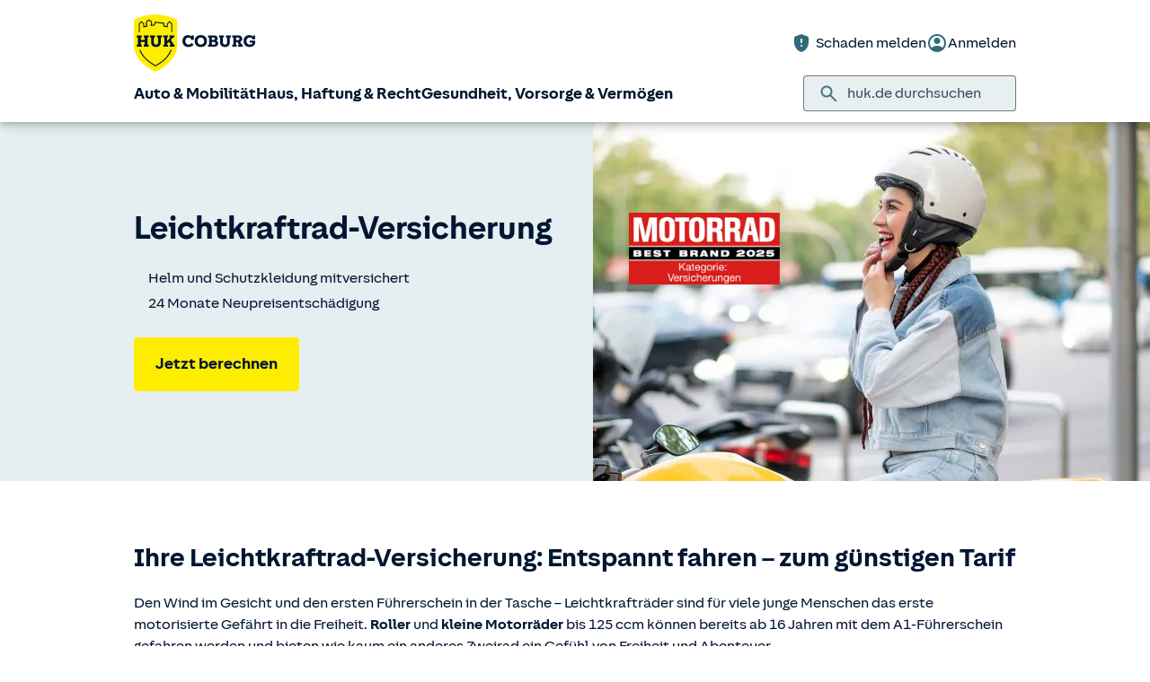

--- FILE ---
content_type: text/html; charset=UTF-8
request_url: https://www.huk.de/fahrzeuge/kfz-versicherung/leichtkraftrad-versicherung.html
body_size: 32215
content:
<!DOCTYPE html>

<html lang="de" class="no-js no-touchevents ">
	
<head>
    <meta http-equiv="Content-Type" content="text/html; charset=utf-8"/>
    <meta http-equiv="X-UA-Compatible" content="IE=edge"/>
    <title>Leichtkraftrad-Versicherung: über 50 ccm - 125 ccm</title>
    




<script src="/etc/designs/hukde/js/vendor/header.min.js"></script>










    
<link rel="stylesheet" href="/etc/designs/hukde/clientlibs/clientlib-dependencies.min.css" type="text/css">
<link rel="stylesheet" href="/etc/designs/hukde/clientlibs/clientlib-site.min.css" type="text/css">
<script src="/etc/designs/hukde/clientlibs/clientlib-dependencies.min.js"></script>
<script src="/etc/designs/hukde/clientlibs/clientlib-site.min.js"></script>





<script type="module" src="https://static.c.huk.de/core/web-lib-auth/4/dist/lib.js"></script>
<script type="module" src="https://static.c.huk.de/core/web-lib-vmgs/2/dist/lib.js"></script>
<script src="https://static.c.huk.de/core/smartcomponents/header/4/smart-components.esm.js" type="module"></script>
<script src="https://static.c.huk.de/core/smartcomponents/contentfragments/2/smart-components.esm.js" type="module"></script>
<script src="https://static.c.huk.de/core/smartcomponents/contentfragments-commons/4/smart-components.esm.js" type="module"></script>
<script src="https://static.c.huk.de/core/smartcomponents/cb-commons/1/smart-components.js" nomodule></script>
<script src="https://static.c.huk.de/core/smartcomponents/cb-commons/1/smart-components.esm.js" type="module"></script>
<script type="module" src="https://static.c.huk.de/shield/components/1.12/lib/lib.esm.js"></script>
<link rel="stylesheet" href="https://static.c.huk.de/shield/components/1.12/stencil-cls.css"/>
<link rel="stylesheet" href="https://static.c.huk.de/shield/css-framework/1.12/css/all.css"/>
<link rel="stylesheet" href="https://static.c.huk.de/shield/themes/1.12/hukde/theme.css"/>



    
<link rel="stylesheet" href="/etc/designs/hukde/clientlibs/header_shield.min.css" type="text/css">





    <meta name="format-detection" content="telephone=no"/>
    	

	<meta name="description" content="Ihre Leichtkraftrad-Versicherung: 80ccm &amp; 125ccm ✓ Niedrige Kosten - Top Leistung ➨ Kasko &amp; Haftpflicht ✓ Jetzt berechnen!"/>
	<meta name="viewport" content="width=device-width,initial-scale=1,maximum-scale=5"/>
	<meta name="content-language" content="de"/>
	<meta name="robots" content="noindex"/>
	<meta name="author" content="HUK-COBURG Versicherungsgruppe"/>
	<meta name="page-topic" content="Versicherungen"/>
	<meta name="audience" content="all"/>
	<meta name="pagepath" content="fahrzeuge.kfz-versicherung.leichtkraftrad-versicherung"/>
	<meta name="date" content="20250827T18:23:54"/>
	<meta name="geo.placename" content="Nikolaistr. 48, 06667 Weißenfels, Deutschland">
<meta name="geo.position" content="51.19876;11.96716">
<meta name="ICBM" content="51.19876, 11.96716">

	
	<meta property="og:title" content="Leichtkraftrad-Versicherung: über 50 ccm - 125 ccm"/>
	<meta property="og:type" content="article"/>
	<meta property="og:description" content="Ihre Leichtkraftrad-Versicherung: 80ccm &amp; 125ccm ✓ Niedrige Kosten - Top Leistung ➨ Kasko &amp; Haftpflicht ✓ Jetzt berechnen!"/>
	<meta property="og:url" content="https://www.huk.de/fahrzeuge/kfz-versicherung/leichtkraftrad-versicherung.html"/>
	<meta property="og:image" content="https://www.huk.de/content/dam/hukde/images/produktseite/buehne/buehne-leichtkraftrad.scale.shield_buehne430.jpg"/>
	
	
	<meta name="searchKeywords" content="Kleinkraftradversicherung"/>
	
	
	
	

    <link rel="shortcut icon" href="https://static.c.huk.de/content/dam/hukde/images/technisch/icons/favicon.ico"/>
    <link rel="icon" type="image/png" href="https://static.c.huk.de/content/dam/hukde/images/technisch/icons/favicon-16x16.png" sizes="16x16"/>
    <link rel="icon" type="image/png" href="https://static.c.huk.de/content/dam/hukde/images/technisch/icons/favicon-32x32.png" sizes="32x32"/>
    <link rel="icon" type="image/png" href="https://static.c.huk.de/content/dam/hukde/images/technisch/icons/favicon-96x96.png" sizes="96x96"/>
    <link rel="apple-touch-icon" href="https://static.c.huk.de/content/dam/hukde/images/technisch/logos/HUK_Logo_gelb_nachtblau_RGB_128x128.png" sizes="128x128"/>
    
    


    
        <script id="script-launch" type="text/javascript" src="/wc/launch-EN726332f7b1264bff908fe0cb632901c1.min.js"></script>
        
    


    <script type="application/ld+json">[{"mainEntity":[{"name":"Ist Schutzkleidung mitversichert?","acceptedAnswer":{"text":"Mit der Kaskoversicherung sichern Sie sich nicht nur gegen die finanziellen Folgen häufig auftretender Schäden Ihres Fahrzeugs ab. Auch die Schutzkleidung ist beim Kasko-Schutz der Leichtkraftrad-Versicherung als Zubehör mitversichert. Werden bei einem Kaskoschaden am Fahrzeug gleichzeitig die Motorrad-Stiefel, die Kombi oder der Helm beschädigt, wird der Schaden ebenfalls ersetzt. Voraussetzung ist, dass der Schaden an der Schutzkleidung infolge des Unfalls entsteht – eine Beschädigung des Helms zum Beispiel durch Fallenlassen ist nicht versichert. Welche Unterschiede zwischen Kfz-Haftpflicht, Teilkasko und Vollkasko-Tarifen bestehen, lesen Sie ausführlich in unserem Ratgeber zu den Unterschieden zwischen Kfz-Haftpflicht, Teil- und Vollkasko.","@type":"Answer"},"@type":"Question"},{"name":"Wann übernimmt die Teilkasko oder Vollkasko?","acceptedAnswer":{"text":"Teil- und Vollkasko unterscheiden sich in ihrem Umfang, das heißt, welche Schäden am eigenen Leichtkraftrad sie versichern. Die Teilkasko der Leichtkraftrad-Versicherung kommt für Schäden an Ihrem Fahrzeug auf: zum Beispiel durch Wind und Wetter sowie Tiere. Sie sichert zudem den Fall ab, dass Ihr Leichtkraftrad entwendet wird. Eine abgeschlossene Vollkasko schützt Sie auch bei Unfallschäden und Vandalismus sowie Schäden, an denen Sie selbst einen Anteil haben. Sie beinhaltet immer auch die Leistungen der Teilkasko. Der Abschluss einer Vollkasko empfiehlt sich besonders dann, wenn es sich beim Fahrzeug um ein fabrikneues Leichtkraftrad oder einen neuen Leichtkraftroller handelt. Die Teilkaskoversicherung leistet zum Beispiel bei Diebstahl des Fahrzeugs. Sie übernimmt auch Schäden, die durch Naturgewalten entstehen, wie zum Beispiel Hagelschäden. Sturmschäden übernehmen wir schon ab Windstärke 7. Die Vollkaskoversicherung übernimmt auch bei selbstverschuldeten Unfallschäden oder Vandalismus. Auch Schäden am Fahrzeug, deren alleinige Ursache ein Reifenplatzer ist, und Transportschäden werden übernommen. Was fällt unter Transportschäden? Die Vollkasko der Leichtkraftrad-Versicherung leistet für Schäden am versicherten Fahrzeug, wenn das Leichtkraftrad hinten am eigenen Campingfahrzeug oder auf einem Anhänger transportiert wird und herunterfällt oder Leichtkrafträder oder Leichtkraftroller in der Heckgarage des eigenen Campers transportiert werden und umfallen.","@type":"Answer"},"@type":"Question"},{"name":"Warum muss ich mein Leichtkraftrad versichern ?","acceptedAnswer":{"text":"Mit einem Leichtkraftroller oder Motorrad taucht man ganz anders in den Verkehr ein. Sie sind flexibler, wendiger und der Straße viel näher als mit jedem anderen vierrädrigen Fahrzeug. Allerdings sind Motorräder und Leichtkrafträder gemessen an der gefahrenen Strecke auch häufiger als Pkws in Unfälle verwickelt. Das liegt vor allem an der kleineren, schlanken Bauart, durch die Sie für andere Verkehrsteilnehmer weniger sichtbar sind. Gerade im Stadtverkehr oder bei schlechten Witterungsbedingungen wirkt sich das schnell negativ aus. Das kann zu einem Zusammenstoß mit einem plötzlich ausparkenden Auto führen, das Sie zu spät gesehen hat und bei dem Sie nicht mehr rechtzeitig abbremsen können. Oder Sie sind zu einem ruckartigen Ausweichmanöver gezwungen, bei dem Sie mit Ihrem Leichtkraftrad den Seitenspiegel eines parkenden Autos streifen. Jugendliche und junge Erwachsene sind sogar am häufigsten in Unfälle involviert: Ihnen fehlt es oft an ausreichender Erfahrung. Das führt dann zu Fehleinschätzungen der Geschwindigkeit, der Verkehrssituation oder der Straßenverhältnisse beim Fahren. Bei Unfällen spielen also viele Faktoren eine Rolle, und Sie müssen noch nicht einmal aktiv daran schuld sein. Wenn neben Ihnen dann noch andere Fahrzeuge oder Personen betroffen sind, ist nicht nur der Schrecken groß – sondern oft auch die Folgekosten.","@type":"Answer"},"@type":"Question"},{"name":"Wie muss ich mein Leichtkraftrad versichern?","acceptedAnswer":{"text":"In jedem Fall ist für Ihr Leichtkraftrad die Kfz-Haftpflicht wie beim Auto oder dem Motorrad gesetzlich vorgeschrieben. Sie dient vor allem dem Schutz von anderen Verkehrsteilnehmern, aber auch von fremdem Eigentum. Daher kommt sie für die finanziellen Folgen von Sach- und Personenschäden auf, die Sie anderen zufügen. Die Kfz-Haftpflicht können Sie durch eine Teil- oder Vollkaskoversicherung für Ihr Leichtkraftrad ergänzen. Der Abschluss ist freiwillig, dennoch empfehlen wir den optimalen Schutz durch die Kasko, die auch Beschädigungen an Ihrem eigenen Fahrzeug abdeckt. Das ist in vielen Fällen sinnvoll: zum Beispiel, wenn Sie Besitzer eines neuen oder sehr hochwertigen Rollers oder Leichtkraftrads sind, oder wenn Ihr Fahrzeug von mehreren und besonders jüngeren Fahrern gefahren wird. Die Leichtkraftrad-Versicherung können Sie darüber hinaus mit einem Kfz-Schutzbrief, einem Ausland-Schadenschutz, einem zusätzlichen Unfallschutz oder einer Rechtsschutzversicherung sinnvoll ergänzen. Damit sind Sie auch gegen Pannen und bei Fahrten im Ausland sowie bei unvorhergesehenen Folgen optimal abgesichert. Welche Versicherungen und Bausteine für Sie infrage kommen, haben wir im Folgenden für Sie zusammengestellt.","@type":"Answer"},"@type":"Question"},{"name":"Was kostet die Versicherung für ein Leichtkraftrad?","acceptedAnswer":{"text":"Die Tarifeinstufung Ihres Leichtkraftrads bzw. 125er ist abhängig vom Fahrzeugtyp. Des Weiteren hängen die Kosten wie in der Motorradversicherung oder Autoversicherung davon ab, ob man zusätzlich zur Kfz-Haftpflichtversicherung eine Teilkasko- oder Vollkaskoversicherung abschließt, ob eine Selbstbeteiligung vereinbart wird, welche Leistungen man im Tarif wählt und welche persönliche SF-Klasse man hat. Die Beiträge sowohl in Kfz-Haftpflichtversicherung als auch in der Vollkaskoversicherung sind abhängig von Schadenfreiheitsklassen. Kosten können gespart werden, wenn man eine günstige Schadenfreiheitsklasse übernimmt.","@type":"Answer"},"@type":"Question"},{"name":"Benötige ich beim privaten Kauf oder Verkauf eines gebrauchten Leichtkraftrad einen Kaufvertrag?","acceptedAnswer":{"text":"Wir empfehlen Ihnen, immer einen schriftlichen Vertrag abzuschließen. Sie können dafür beispielsweise unseren Kfz-Kaufvertrag verwenden. Er stellt sicher, dass Sie keine wesentlichen Daten oder Angaben vergessen, wie z. B. der Tag und die genaue Uhrzeit der Fahrzeugübergabe. Bitte lesen Sie auch die dort enthaltenen Wichtigen Hinweise für den Käufer bzw. für den Erwerber.","@type":"Answer"},"@type":"Question"},{"name":"Wie kann ich meine Leichtkraftradversicherung wechseln und den bisherigen Vertrag kündigen? ","acceptedAnswer":{"text":"Es gibt 4 Möglichkeiten, die Versicherung zu wechseln. Wichtig ist, dass der Versicherungsnehmer die Kündigung ausspricht und diese fristgerecht beim Versicherer eingeht: Kündigung zum Ablauf: Die Kraftfahrtversicherung läuft immer bis zu dem im Versicherungsschein genannten Ablauf. Die Kündigung muss spätestens einen Monat vor Ablauf beim bisherigen Versicherer vorliegen. Sonderkündigungsrecht bei Beitragserhöhung: Hat Ihr Versicherer den Beitrag erhöht, können Sie Ihre Leichtkraftrad-Versicherung innerhalb eines Monats nach Erhalt der Rechnung kündigen und zur HUK-COBURG wechseln. Sollte die Erhöhung darauf zurückzuführen sein, dass der Versicherer Sie wegen eines Schadenfalls zurückstuft, besitzen Sie kein Sonderkündigungsrecht. Kündigung der Leichtkraftrad-Versicherung bei Fahrzeugwechsel: Beim Fahrzeugwechsel können Sie ohne Einhaltung einer Kündigungsfrist die Leichtkraftradversicherung wechseln. Verwenden Sie für die Zulassung des neuen Fahrzeugs bitte eine „eVB-Nummer“ der HUK-COBURG. Die eVB-Nummer (elektronische Versicherungsbestätigung) ersetzt die alte Versicherungsbestätigung (Doppelkarte). Kündigung im Schadenfall: Im Schadenfall ist die Kündigung der Versicherung innerhalb eines Monats nach Erhalt der Schadenabschlussmeldung (bzw. eines Ablehnungsschreibens) möglich. Was Sie beim Wechsel Ihrer Kfz-Versicherung beachten sollten, haben wir Ihnen in unserem Ratgeber Versicherungswechsel zusammengestellt. In einem weiteren Ratgeber finden Sie alle relevanten Informationen zum Thema Kfz-Versicherung kündigen. Dort finden Sie auch einen Vordruck für Ihre Kündigung. Mehr zum Thema Leichtkraftrad & Kfz-Versicherung erfahren Sie in unserem Kfz-Ratgeber.","@type":"Answer"},"@type":"Question"},{"name":"Was muss ich bei einem Fahrzeug-Wechsel beachten?","acceptedAnswer":{"text":"Wenn Sie Ihr Fahrzeug wechseln, benötigen Sie natürlich auch für das neue Leichtkraftrad eine Versicherung. Stellen Sie ganz unkompliziert einen neuen Antrag. Nach Antragstellung versenden wir die elektronische Versicherungsbestätigung (eVB) per E-Mail.","@type":"Answer"},"@type":"Question"},{"name":"Wo braucht man die Grüne Versicherungskarte?","acceptedAnswer":{"text":"In den meisten Ländern Europas ist die Grüne Versicherungskarte (Internationale Versicherungskarte, kurz: IVK) überflüssig. In welchen Ländern das Mitführen Pflicht ist und wo Sie auf eine Grüne Karte verzichten können, lesen Sie in unserem Ratgeber zum Thema Grüne Versicherungskarte. Eine Grüne Versicherungskarte können Sie telefonisch, per E-Mail oder in Ihrem persönlichen Servicebereich „Meine HUK“ anfordern.","@type":"Answer"},"@type":"Question"},{"name":"Ist eine Übertragung der SF-Klasse möglich?","acceptedAnswer":{"text":"Es gibt mehrere Möglichkeiten, eine Schadenfreiheitsklasse zu übertragen – z. B. auf ein Zweitfahrzeug oder von einer Person auf die andere. Oder auch später vom Leichtkraftrad z. B. auf den ersten eigenen Pkw. Generell sind diese Übertragungen an bestimmte Voraussetzungen gebunden. Unsere Tarifrechner unterstützen Sie bei der Auswahl Ihrer Einstufung. Sollten Sie noch Fragen haben, wenden Sie sich einfach an uns.","@type":"Answer"},"@type":"Question"},{"name":"Wozu benötige ich die elektronische Versicherungsbestätigung und wie beantrage ich sie?","acceptedAnswer":{"text":"Wenn Sie ein neues Leichtkraftrad zulassen möchten, benötigen Sie für dieses Versicherungsschutz. Zur Zulassung des Fahrzeugs bei der Zulassungsbehörde brauchen Sie zum Nachweis des Versicherungsschutzes eine Versicherungsbestätigung des Kfz-Versicherers, die elektronische Versicherungsbestätigung (eVB). Das ist die frühere Deckungskarte bzw. Doppelkarte. Hierbei handelt es sich um eine 7-stellige Zahlen- und Buchstaben-Kombination. Die eVB beantragen Sie, indem Sie einen Antrag über unseren Tarifrechner stellen. Die Versicherungsbestätigung wird Ihnen nach Antragseingang zeitnah per E-Mail zugesandt. Mehr zur eVB-Nummer und Kfz-Zulassung lesen Sie in unserem Ratgeber.","@type":"Answer"},"@type":"Question"},{"name":"Wer darf Leichtkrafträder fahren?","acceptedAnswer":{"text":"Besonders für Jugendliche sind Leichtkrafträder interessant, da sie bereits ab 16 mit dem Führerschein der Klasse A1 gefahren werden dürfen. Aber auch mit einem alten Pkw- oder Lkw-Führerschein, der vor dem 1. April 1980 erworben wurde, darf ein Leichtkraftrad gefahren werden.","@type":"Answer"},"@type":"Question"},{"name":"Was sind Leichtkrafträder?","acceptedAnswer":{"text":"Ob Ihr Zweirad zu den Leichtkrafträdern zählt und als solches versichert werden muss, hängt in erster Linie vom Hubraum ab. Zu den Leichtkrafträdern zählen Leichtkrafträder und -roller, die einen Hubraum von über 50 ccm bis maximal 125 ccm haben. Viele sprechen bei Ihrer Maschine daher auch von einer „80er” oder „125er”. Roller haben häufig einen Hubraum von 80 ccm und fallen damit in dieselbe Kategorie. Für die Leichtkraftrad-Versicherung ist es unerheblich, ob es sich bei dem Fahrzeug um ein Leichtkraftrad oder um einen Roller mit entsprechendem Hubraum handelt. Was von der Motorisierung darüber hinaus geht, zählt als Motorrad und muss als solches versichert werden. Versicherungspflichtige Fahrzeuge mit 50 ccm oder weniger Hubraum werden über die Mopedversicherung abgesichert.","@type":"Answer"},"@type":"Question"},{"name":"Was leistet die Kfz-Haftpflicht?","acceptedAnswer":{"text":"Wir möchten, dass Sie sich trotz möglicher Risiken im Straßenverkehr sicher fühlen und Ihren Fahrspaß voll ausleben können. Deshalb schützt Sie die Leichtkraftrad-Versicherung der HUK-COBURG mit einer hohen Deckungssumme und günstigen, auf Sie zugeschnittenen Tarifen. Wir leisten bis zu einer Deckungssumme von 100 Mio. € für Personen-, Sach- und Vermögensschäden je Schadenfall (bei Personenschäden maximal 15 Mio. € je geschädigte Person). „Mallorca-Police“ – Wenn Sie sich im Ausland einen Pkw mieten, sind die oft mit niedrigeren Versicherungssummen haftpflichtversichert als in Deutschland. Im Schadenfall könnte die Deckungssumme nicht ausreichen. Übersteigt ein Schaden die Deckungssumme, müssen Sie den darüber hinausgehenden Teil des Schadens aus eigener Tasche zahlen. Die Mallorca-Police deckt den ausstehenden Betrag bis zur bei uns vereinbarten Versicherungssumme – und das nicht nur auf Mallorca. Wir berücksichtigen zudem Ihre alten schadenfreien Jahre, wenn Sie nach einer längeren Pause wieder einsteigen. Leichtkraftradfahrer können als Einsteiger unter bestimmten Voraussetzungen oft mit einer günstigeren SF-Klasse als SF-Klasse 0 starten.","@type":"Answer"},"@type":"Question"},{"name":"Wie berücksichtigt die HUK-COBURG Ihre im EWR-Ausland ausgestellte Schadenverlaufsbescheinigung in der Kfz-Haftpflichtversicherung?","acceptedAnswer":{"text":"Der Beitrag in der Kfz-Versicherung hängt bei vielen Fahrzeugen auch von der Anzahl Ihrer nachgewiesenen schadenfreien Versicherungsjahre ab. Wir berücksichtigen im EWR-Ausland ausgestellte Bescheinigungen über den Schadenverlauf in der Kfz-Haftpflichtversicherung ebenso wie eine im Inland ausgestellte Bescheinigung entsprechend unseren allgemeinen Versicherungsbedingungen unserer Kfz-Versicherung. Voraussetzung ist, dass die Schadenverlaufsbescheinigung dem von der EU-Kommission vorgesehenen Muster entspricht.","@type":"Answer"},"@type":"Question"},{"name":"Wie wird mein Zweitfahrzeug in der Schadenfreiheitsklasse eingestuft?","acceptedAnswer":{"text":"Wenn Sie ein zusätzliches Fahrzeug versichern möchten, erhalten Sie unter bestimmten Voraussetzungen über unsere Zweitwagenversicherung eine günstige Einstufung auch für Ihr Leichtkraftrad. Bei der Angebotsberechnung in unserem Tarifrechner ermitteln wir aufgrund Ihrer Angaben automatisch die bestmögliche Vertragseinstufung.","@type":"Answer"},"@type":"Question"},{"name":"Wie ist mein E-Leichtkraftrad versichert?","acceptedAnswer":{"text":"Ohne Kfz-Haftpflichtversicherung geht es auch bei Elektro-Leichtkrafträdern nicht – hier ist der Bedarf wie bei einem Fahrzeug mit herkömmlichem Verbrennungsmotor. Vor allem bei der Kasko-Versicherung ändern sich jedoch die Anforderungen. Besonders wichtig ist die Absicherung des Akkus, da dieser sehr teuer ist. Unsere ausgezeichnete Leichtkraftrad-Versicherung bietet umfangreiche Leistungen für den besonderen Bedarf der Besitzer von E-Leichtkrafträdern: Ersatz des Akkus bei einem Kaskoschaden – Muss bei einer Reparatur der Akku getauscht werden, kommen wir für die Kosten auf. Wir nehmen keine altersbedingten Abzüge vor. D.h. wir leisten unabhängig davon, wie alt der Akku ist. Denn der Akku, das Herzstück Ihres Fahrzeugs, ist genauso versichert wie die anderen Bestandteile des Fahrzeugs auch. Zusätzlicher Rundum-Schutz für Schäden an Ihrem Akku über unsere Vollkasko bis 20.000 € – Bei E-Leichtkrafträdern haben Sie meist höhere Anschaffungs- und Reparaturkosten als bei Leichtkrafträdern mit Verbrennungsmotor. Daher ist es gerade für die ersten Jahre ratsam, eine Vollkaskoversicherung abzuschließen. So sichern Sie Ihr E-Leichtkraftrad umfassend ab, auch für den Fall, dass Sie Ihr Fahrzeug durch Eigenverschulden beschädigen und Ihr Akku ist nochmal besonders geschützt. Kosten für die Entsorgung des Akkus – Wir zahlen nach einem versicherten Schadenereignis in der Kasko die tatsächlich angefallenen Ausbau- und Verbringungskosten zur nächstgelegenen Rücknahmestelle. Die Entsorgungskosten übernehmen wir, soweit kein Dritter hierzu verpflichtet ist. Regelmäßig ist der Hersteller verpflichtet, den Akku auf seine Kosten zurückzunehmen. Abschleppen – Bei Beschädigung des Fahrzeugs oder des Antriebs-Akkus durch ein in der Kasko versichertes Schadenereignis zahlen wir folgende Kosten: Die Kosten für das Abschleppen vom Schadenort bis zur nächstgelegenen für die Reparatur oder die Diagnostik geeigneten Werkstatt. Wir zahlen jedoch nicht, wenn ein Dritter Ihnen gegenüber verpflichtet ist, die Kosten zu übernehmen. Kosten bei drohender Entzündung – Droht infolge eines in Ihrer Kasko versicherten Schadenereignisses die Entzündung Ihres Elektro- oder Hybridfahrzeugs? Oder von dessen Antriebs-Akku? Dann zahlen wir die notwendigen Kosten, um das Fahrzeug oder den Antriebs-Akku in Isolation zu verbringen und zu lagern. Beispielsweise in einem Hochvolt-Container. Im Inland übernehmen wir die dafür tatsächlich angefallenen Kosten für bis zu 2 Wochen. Im Ausland für bis zu 4 Wochen. Absicherung von Überspannungsschäden durch Blitzschlag – Ihr Leichtkraftrad ist z. B. beim Laden gegen Schäden aufgrund der Überspannung des Stromnetzes durch Blitzschlag geschützt. Mitversicherung des Ladekabels – Bei einem Diebstahl erstatten wir Ihnen die Kosten für den Ersatz. Und wenn Ihr E-Leichtkraftrad aufgrund fehlender Energie stehen bleibt, hilft Ihnen der HUK-COBURG Kfz-Schutzbrief weiter. Wir transportieren Ihr liegengebliebenes Fahrzeug zur nächsten Ladestation, damit Sie den Antriebs-Akku dort aufladen können. Der Kfz-Schutzbrief ist insbesondere sinnvoll, da die Ladeinfrastruktur noch immer nicht flächendeckend ausgebaut wurde, und einige Ladestationen regelmäßig außer Betrieb sind. Auch wichtig zu wissen: Wenn Ihr E-Leichtkraftrad oder der Antriebs-Akku nach einem Unfall abgestellt und gesichert werden muss – etwa in einem Hochvolt-Container, um eine drohende Entzündung zu verhindern – übernehmen wir auch im Schutzbrief die Kosten für bis zu 2 Wochen im Inland und für bis zu 4 Wochen im Ausland.","@type":"Answer"},"@type":"Question"},{"name":"Was ist die Mallorca-Police?","acceptedAnswer":{"text":"Unsere Kfz-Haftpflichtversicherung beinhaltet auch die sogenannte Mallorca-Police für viele europäische Länder. Sie erweitert den Schutz auf einen dort gemieteten Pkw. Sie ist in der Kfz-Haftpflichtversicherung Classic für Pkw und auch in der Kfz-Haftpflichtversicherung für Krafträder und Campingfahrzeuge ohne gesonderten Mehrbeitrag enthalten. Die Mallorca-Police gilt für maximal 6 Monate ab Anmietung des Pkws. Im Ausland sind Mietwagen oft mit geringeren Haftpflichtversicherungssummen versichert als in Deutschland. Wenn es zu einem Schaden kommt, könnte die Versicherungssumme zu niedrig sein. Wenn der Schaden höher als die Versicherungssumme ist, müssen Sie den Rest selbst bezahlen. Die Mallorca-Police deckt den ausstehenden Betrag bis zur bei uns vereinbarten Versicherungssumme.","@type":"Answer"},"@type":"Question"}],"@context":"https://schema.org","@type":"FAQPage"}]</script>

    
        <meta http-equiv="x-dns-prefetch-control" content="on"/>
        <link rel="dns-prefetch" href="https://static.c.huk.de"/>
    
</head>

	




<body class="s:text-hyphens personalized_content">
    <a href="#skip-to-main-content" tabindex="0" class="skip-link">Zum Hauptinhalt springen</a>
    







<smc-header-hukde contact-phone="03443 234386">
    <ul slot="navigation">
        <li>
            <a href="/fahrzeuge.html" title="Auto &amp; Mobilität">Auto &amp; Mobilität</a>
            <div class="s-huk-brand-header__flyout">
                <div class="s-huk-brand-header__navigation-close s-huk-brand-header__navigation-close">
                    <s-icon-button label="Navigation schließen" class="s-huk-brand-header__close-btn" color="neutral" size="md" icon="close"></s-icon-button>
                </div>

                <ul>
                    

    


    

    

<li>
    <div class="s-huk-brand-header__flyout__icon">
        <img src="https://static.c.huk.de/content/dam/hukde/icons/navi/auto.svg" alt="Symbol: Auto" class="s:pr-2" width="28" height="28" role="presentation"/>
    </div>

    <div class="s-huk-brand-header__flyout__submenu">
        <a href="/fahrzeuge/kfz-versicherung.html" class="s:text-h6 ">Kfz-Versicherung</a>

        <ul>
            
        
            
                
    




    <li>
        
        
        <a href="/fahrzeuge/kfz-versicherung/autoversicherung.html" class="s:d-flex s:gap-1 s:text-regular s:text  ">
            
            
            <span>Auto­versicherung</span>
        </a>
        
    

    </li>


            
        
            
                
    




    <li>
        
        
        <a href="/fahrzeuge/kfz-versicherung/telematik-plus.html" class="s:d-flex s:gap-1 s:text-regular s:text  ">
            
            
            <span>Telematik Plus</span>
        </a>
        
    

    </li>


            
        
            
                
    




    <li>
        
        
        <a href="/fahrzeuge/kfz-versicherung/leasingversicherung.html" class="s:d-flex s:gap-1 s:text-regular s:text  ">
            
            
            <span>Leasing­versicherung</span>
        </a>
        
    

    </li>


            
        
            
                
    




    <li>
        
        
        <a href="/fahrzeuge/kfz-versicherung/autoversicherung-fahranfaenger.html" class="s:d-flex s:gap-1 s:text-regular s:text  ">
            
            
            <span>Fahranfänger-Versicherung</span>
        </a>
        
    

    </li>


            
        
            
                
    




    <li>
        
        
        <a href="/fahrzeuge/kfz-versicherung/oldtimer-youngtimer.html" class="s:d-flex s:gap-1 s:text-regular s:text  ">
            
            
            <span>Oldtimer &amp; Youngtimer</span>
        </a>
        
    

    </li>


            
        
            
                
    




    <li>
        
        
        <a href="/fahrzeuge/kfz-versicherung/lieferwagen-versicherung.html" class="s:d-flex s:gap-1 s:text-regular s:text  ">
            
            
            <span>Lieferwagen-Versicherung</span>
        </a>
        
    

    </li>


            
        
            
                
    




    <li class="s:lg:d-hidden">
        
        
        <a href="/fahrzeuge/kfz-versicherung.html" class="s:d-flex s:gap-1 s:text-regular s:text  s:lg:d-hidden">
            
            
            <span>Übersicht Kfz-Versicherung</span>
        </a>
        
    

    </li>


            
        
            
        </ul>
    </div>
</li>



    

<li>
    <div class="s-huk-brand-header__flyout__icon">
        <img src="https://static.c.huk.de/content/dam/hukde/icons/navi/e-auto.svg" alt="Symbol: Blitz" class="s:pr-2" width="28" height="28" role="presentation"/>
    </div>

    <div class="s-huk-brand-header__flyout__submenu">
        <a href="/fahrzeuge/e-fahrzeuge.html" class="s:text-h6 ">E-Fahrzeuge</a>

        <ul>
            
                
    




    <li>
        
        
        <a href="/fahrzeuge/kfz-versicherung/elektroautos.html" class="s:d-flex s:gap-1 s:text-regular s:text  ">
            
            
            <span>Elektroautos</span>
        </a>
        
    

    </li>


            
        
            
                
    




    <li>
        
        
        <a href="/fahrzeuge/kfz-versicherung/elektro-kleinstfahrzeuge.html" class="s:d-flex s:gap-1 s:text-regular s:text  ">
            
            
            <span>E-Scooter-Versicherung</span>
        </a>
        
    

    </li>


            
        
            
                
    




    <li>
        
        
        <a href="/fahrzeuge/kfz-versicherung/s-pedelec-versicherung.html" class="s:d-flex s:gap-1 s:text-regular s:text  ">
            
            
            <span>S-Pedelec-Versicherung</span>
        </a>
        
    

    </li>


            
        
            
        
            
                
    




    <li class="s:lg:d-hidden">
        
        
        <a href="/fahrzeuge/e-fahrzeuge.html" class="s:d-flex s:gap-1 s:text-regular s:text  s:lg:d-hidden">
            
            
            <span>Übersicht E-Fahrzeuge</span>
        </a>
        
    

    </li>


            
        
            
        </ul>
    </div>
</li>



    

<li>
    <div class="s-huk-brand-header__flyout__icon">
        <img src="https://static.c.huk.de/content/dam/hukde/icons/navi/zweirad.svg" alt="Symbol: Motorrad" class="s:pr-2" width="28" height="28" role="presentation"/>
    </div>

    <div class="s-huk-brand-header__flyout__submenu">
        <a href="/fahrzeuge/ratgeber/kraftrad.html" class="s:text-h6 ">Zweiräder &amp; Quads</a>

        <ul>
            
                
    




    <li>
        
        
        <a href="/fahrzeuge/kfz-versicherung/mopedversicherung.html" class="s:d-flex s:gap-1 s:text-regular s:text  ">
            
            
            <span>Moped­versicherung</span>
        </a>
        
    

    </li>


            
        
            
                
    




    <li>
        
        
        <a href="/fahrzeuge/kfz-versicherung/elektro-kleinstfahrzeuge.html" class="s:d-flex s:gap-1 s:text-regular s:text  ">
            
            
            <span>E-Scooter-Versicherung</span>
        </a>
        
    

    </li>


            
        
            
                
    




    <li>
        
        
        <a href="/fahrzeuge/kfz-versicherung/leichtkraftrad-versicherung.html" class="s:d-flex s:gap-1 s:text-regular s:text  ">
            
            
            <span>Leicht­kraftrad-Versicherung</span>
        </a>
        
    

    </li>


            
        
            
                
    




    <li>
        
        
        <a href="/fahrzeuge/kfz-versicherung/motorradversicherung.html" class="s:d-flex s:gap-1 s:text-regular s:text  ">
            
            
            <span>Motorrad-Versicherung</span>
        </a>
        
    

    </li>


            
        
            
                
    




    <li>
        
        
        <a href="/fahrzeuge/kfz-versicherung/quad-versicherung.html" class="s:d-flex s:gap-1 s:text-regular s:text  ">
            
            
            <span>Quad-Versicherung</span>
        </a>
        
    

    </li>


            
        
            
        
            
                
    




    <li class="s:lg:d-hidden">
        
        
        <a href="/fahrzeuge/ratgeber/kraftrad.html" class="s:d-flex s:gap-1 s:text-regular s:text  s:lg:d-hidden">
            
            
            <span>Übersicht Zweiräder &amp; Quads</span>
        </a>
        
    

    </li>


            
        
            
        </ul>
    </div>
</li>





    


    

    

<li>
    <div class="s-huk-brand-header__flyout__icon">
        <img src="https://static.c.huk.de/content/dam/hukde/icons/navi/kfz-zusatz.svg" alt="Symbol: Schild mit Häkchen" class="s:pr-2" width="28" height="28" role="presentation"/>
    </div>

    <div class="s-huk-brand-header__flyout__submenu">
        <a href="/fahrzeuge/zusatzschutz.html" class="s:text-h6 ">Zusatzschutz</a>

        <ul>
            
                
    




    <li>
        
        
        <a href="/fahrzeuge/kfz-versicherung/kfz-schutzbrief.html" class="s:d-flex s:gap-1 s:text-regular s:text  ">
            
            
            <span>Kfz-Schutzbrief</span>
        </a>
        
    

    </li>


            
        
            
                
    




    <li>
        
        
        <a href="/fahrzeuge/kfz-versicherung/fahrerschutz.html" class="s:d-flex s:gap-1 s:text-regular s:text  ">
            
            
            <span>Fahrerschutz­versicherung</span>
        </a>
        
    

    </li>


            
        
            
                
    




    <li>
        
        
        <a href="/haus-haftung-recht/rechtsschutzversicherung/verkehrsrechtsschutz.html" class="s:d-flex s:gap-1 s:text-regular s:text  ">
            
            
            <span>Verkehrsrechtsschutz</span>
        </a>
        
    

    </li>


            
        
            
        
            
                
    




    <li class="s:lg:d-hidden">
        
        
        <a href="/fahrzeuge/zusatzschutz.html" class="s:d-flex s:gap-1 s:text-regular s:text  s:lg:d-hidden">
            
            
            <span>Übersicht Zusatzschutz</span>
        </a>
        
    

    </li>


            
        
            
        </ul>
    </div>
</li>



    

<li>
    <div class="s-huk-brand-header__flyout__icon">
        <img src="https://static.c.huk.de/content/dam/hukde/icons/navi/camper.svg" alt="Symbol: Wohnwagen" class="s:pr-2" width="28" height="28" role="presentation"/>
    </div>

    <div class="s-huk-brand-header__flyout__submenu">
        <a href="/fahrzeuge/ratgeber/camper.html" class="s:text-h6 ">Wohnmobil &amp; Anhänger</a>

        <ul>
            
        
            
                
    




    <li>
        
        
        <a href="/fahrzeuge/kfz-versicherung/wohnmobilversicherung.html" class="s:d-flex s:gap-1 s:text-regular s:text  ">
            
            
            <span>Wohnmobil-Versicherung</span>
        </a>
        
    

    </li>


            
        
            
                
    




    <li>
        
        
        <a href="/fahrzeuge/kfz-versicherung/wohnwagenversicherung.html" class="s:d-flex s:gap-1 s:text-regular s:text  ">
            
            
            <span>Wohnwagen-Versicherung</span>
        </a>
        
    

    </li>


            
        
            
                
    




    <li>
        
        
        <a href="/fahrzeuge/kfz-versicherung/anhaenger-versicherung.html" class="s:d-flex s:gap-1 s:text-regular s:text  ">
            
            
            <span>Anhänger-Versicherung</span>
        </a>
        
    

    </li>


            
        
            
                
    




    <li class="s:lg:d-hidden">
        
        
        <a href="/fahrzeuge/ratgeber/camper.html" class="s:d-flex s:gap-1 s:text-regular s:text  s:lg:d-hidden">
            
            
            <span>Übersicht Wohnmobil &amp; Anhänger</span>
        </a>
        
    

    </li>


            
        
            
        </ul>
    </div>
</li>



    

<li>
    <div class="s-huk-brand-header__flyout__icon">
        <img src="https://static.c.huk.de/content/dam/hukde/icons/navi/mobilitaet.svg" alt="Symbol: Lenkrad" class="s:pr-2" width="28" height="28" role="presentation"/>
    </div>

    <div class="s-huk-brand-header__flyout__submenu">
        <a href="/fahrzeuge/mobilitaet.html" class="s:text-h6 ">Mobilität</a>

        <ul>
            
                
    




    <li>
        
        
        <a href="/fahrzeuge/mobilitaet/autoservice.html" class="s:d-flex s:gap-1 s:text-regular s:text  ">
            
            
            <span>Autoservice</span>
        </a>
        
    

    </li>


            
        
            
                
    




    <li>
        
        
        <a href="/fahrzeuge/mobilitaet/autowelt.html" class="s:d-flex s:gap-1 s:text-regular s:text  ">
            
            
            <span>Autoankauf, Verkauf &amp; Abo</span>
        </a>
        
    

    </li>


            
        
            
                
    




    <li>
        
        
        <a href="/fahrzeuge/ratgeber/elektroautos/co2-zertifikat-verkaufen.html" class="s:d-flex s:gap-1 s:text-regular s:text  ">
            
            
            <span>THG-Quote</span>
        </a>
        
    

    </li>


            
        
            
                
    




    <li>
        
        
        <a href="/fahrzeuge/mobilitaet/zulassungsservice.html" class="s:d-flex s:gap-1 s:text-regular s:text  ">
            
            
            <span>Zulassungsservice</span>
        </a>
        
    

    </li>


            
        
            
        
            
                
    




    <li class="s:lg:d-hidden">
        
        
        <a href="/fahrzeuge/mobilitaet.html" class="s:d-flex s:gap-1 s:text-regular s:text  s:lg:d-hidden">
            
            
            <span>Übersicht Mobilität</span>
        </a>
        
    

    </li>


            
        
            
        </ul>
    </div>
</li>





                </ul>
            </div>
        </li>
    
        <li>
            <a href="/haus-haftung-recht.html" title="Haus, Haftung &amp; Recht">Haus, Haftung &amp; Recht</a>
            <div class="s-huk-brand-header__flyout">
                <div class="s-huk-brand-header__navigation-close s-huk-brand-header__navigation-close">
                    <s-icon-button label="Navigation schließen" class="s-huk-brand-header__close-btn" color="neutral" size="md" icon="close"></s-icon-button>
                </div>

                <ul>
                    

    


    

    

<li>
    <div class="s-huk-brand-header__flyout__icon">
        <img src="https://static.c.huk.de/content/dam/hukde/icons/navi/haus.svg" alt="Symbol: Haus" class="s:pr-2" width="28" height="28" role="presentation"/>
    </div>

    <div class="s-huk-brand-header__flyout__submenu">
        <a href="/haus-haftung-recht/haus-wohnung.html" class="s:text-h6 ">Haus &amp; Wohnung</a>

        <ul>
            
        
            
                
    




    <li>
        
        
        <a href="/haus-haftung-recht/haus-wohnung/hausratversicherung.html" class="s:d-flex s:gap-1 s:text-regular s:text  ">
            
            
            <span>Hausrat­versicherung</span>
        </a>
        
    

    </li>


            
        
            
                
    




    <li>
        
        
        <a href="/haus-haftung-recht/haus-wohnung/wohngebaeudeversicherung.html" class="s:d-flex s:gap-1 s:text-regular s:text  ">
            
            
            <span>Wohn­gebäude­versicherung</span>
        </a>
        
    

    </li>


            
        
            
                
    




    <li>
        
        
        <a href="/haus-haftung-recht/haus-wohnung/glasversicherung.html" class="s:d-flex s:gap-1 s:text-regular s:text  ">
            
            
            <span>Glas­versicherung</span>
        </a>
        
    

    </li>


            
        
            
                
    




    <li>
        
        
        <a href="/haus-haftung-recht/haus-wohnung/elementarschadenversicherung.html" class="s:d-flex s:gap-1 s:text-regular s:text  ">
            
            
            <span>Elementar­versicherung</span>
        </a>
        
    

    </li>


            
        
            
                
    




    <li class="s:lg:d-hidden">
        
        
        <a href="/haus-haftung-recht/haus-wohnung.html" class="s:d-flex s:gap-1 s:text-regular s:text  s:lg:d-hidden">
            
            
            <span>Übersicht Haus &amp; Wohnung</span>
        </a>
        
    

    </li>


            
        
            
        </ul>
    </div>
</li>



    

<li>
    <div class="s-huk-brand-header__flyout__icon">
        <img src="https://static.c.huk.de/content/dam/hukde/icons/navi/haftpflicht.svg" alt="Symbol: Weinglas mit Sprung" class="s:pr-2" width="28" height="28" role="presentation"/>
    </div>

    <div class="s-huk-brand-header__flyout__submenu">
        <a href="/haus-haftung-recht/haftpflichtversicherung.html" class="s:text-h6 ">Haftpflicht</a>

        <ul>
            
                
    




    <li>
        
        
        <a href="/haus-haftung-recht/haftpflichtversicherung/private-haftpflichtversicherung.html" class="s:d-flex s:gap-1 s:text-regular s:text  ">
            
            
            <span>Private Haft­pflicht­versicherung</span>
        </a>
        
    

    </li>


            
        
            
                
    




    <li>
        
        
        <a href="/haus-haftung-recht/haftpflichtversicherung/familienhaftpflichtversicherung.html" class="s:d-flex s:gap-1 s:text-regular s:text  ">
            
            
            <span>Familien­haftpflicht</span>
        </a>
        
    

    </li>


            
        
            
                
    




    <li>
        
        
        <a href="/haus-haftung-recht/haftpflichtversicherung/haus-und-grundbesitzerhaftpflicht.html" class="s:d-flex s:gap-1 s:text-regular s:text  ">
            
            
            <span>Haus- &amp; Grundbesitzer­haftpflicht</span>
        </a>
        
    

    </li>


            
        
            
                
    




    <li>
        
        
        <a href="/haus-haftung-recht/haftpflichtversicherung/amts-und-vermoegensschadenhaftpflicht.html" class="s:d-flex s:gap-1 s:text-regular s:text  ">
            
            
            <span>Dienst­haftpflicht­versicherung</span>
        </a>
        
    

    </li>


            
        
            
        
            
                
    




    <li class="s:lg:d-hidden">
        
        
        <a href="/haus-haftung-recht/haftpflichtversicherung.html" class="s:d-flex s:gap-1 s:text-regular s:text  s:lg:d-hidden">
            
            
            <span>Übersicht Haftpflicht</span>
        </a>
        
    

    </li>


            
        
            
        </ul>
    </div>
</li>



    

<li>
    <div class="s-huk-brand-header__flyout__icon">
        <img src="https://static.c.huk.de/content/dam/hukde/icons/navi/rechtsschutz.svg" alt="Symbol: Paragraphen-Zeichen" class="s:pr-2" width="28" height="28" role="presentation"/>
    </div>

    <div class="s-huk-brand-header__flyout__submenu">
        <a href="/haus-haftung-recht/rechtsschutzversicherung.html" class="s:text-h6 ">Rechts­schutz­versicherung</a>

        <ul>
            
        
            
                
    




    <li>
        
        
        <a href="/haus-haftung-recht/rechtsschutzversicherung/verkehrsrechtsschutz.html" class="s:d-flex s:gap-1 s:text-regular s:text  ">
            
            
            <span>Verkehrsrechtsschutz</span>
        </a>
        
    

    </li>


            
        
            
                
    




    <li>
        
        
        <a href="/haus-haftung-recht/rechtsschutzversicherung/privat-berufs-verkehrsrechtsschutz.html" class="s:d-flex s:gap-1 s:text-regular s:text  ">
            
            
            <span>Privat-, Berufs- &amp; Verkehrsrechtsschutz</span>
        </a>
        
    

    </li>


            
        
            
                
    




    <li>
        
        
        <a href="/haus-haftung-recht/rechtsschutzversicherung/familienrechtsschutz.html" class="s:d-flex s:gap-1 s:text-regular s:text  ">
            
            
            <span>Familienrechtsschutz</span>
        </a>
        
    

    </li>


            
        
            
                
    




    <li>
        
        
        <a href="/haus-haftung-recht/rechtsschutzversicherung/privatrechtsschutz.html" class="s:d-flex s:gap-1 s:text-regular s:text  ">
            
            
            <span>Privatrechtsschutz</span>
        </a>
        
    

    </li>


            
        
            
                
    




    <li class="s:lg:d-hidden">
        
        
        <a href="/haus-haftung-recht/rechtsschutzversicherung.html" class="s:d-flex s:gap-1 s:text-regular s:text  s:lg:d-hidden">
            
            
            <span>Übersicht Rechts­schutz­versicherung</span>
        </a>
        
    

    </li>


            
        
            
        </ul>
    </div>
</li>





    


    

    

<li>
    <div class="s-huk-brand-header__flyout__icon">
        <img src="https://static.c.huk.de/content/dam/hukde/icons/navi/bauen.svg" alt="Symbol: Person mit Bauhhelm" class="s:pr-2" width="28" height="28" role="presentation"/>
    </div>

    <div class="s-huk-brand-header__flyout__submenu">
        <a href="/haus-haftung-recht/bauen.html" class="s:text-h6 ">Bauen</a>

        <ul>
            
                
    




    <li>
        
        
        <a href="/haus-haftung-recht/haftpflichtversicherung/bauherrenhaftpflicht.html" class="s:d-flex s:gap-1 s:text-regular s:text  ">
            
            
            <span>Bauherren­haftpflicht</span>
        </a>
        
    

    </li>


            
        
            
                
    




    <li>
        
        
        <a href="/haus-haftung-recht/haus-wohnung/feuer-rohbauversicherung.html" class="s:d-flex s:gap-1 s:text-regular s:text  ">
            
            
            <span>Feuer-Rohbau­versicherung</span>
        </a>
        
    

    </li>


            
        
            
                
    




    <li>
        
        
        <a href="/haus-haftung-recht/haus-wohnung/bausparen.html" class="s:d-flex s:gap-1 s:text-regular s:text  ">
            
            
            <span>Bau­sparen</span>
        </a>
        
    

    </li>


            
        
            
                
    




    <li>
        
        
        <a href="/haus-haftung-recht/haus-wohnung/wohn-riester.html" class="s:d-flex s:gap-1 s:text-regular s:text  ">
            
            
            <span>Wohn-Riester</span>
        </a>
        
    

    </li>


            
        
            
                
    




    <li>
        
        
        <a href="/haus-haftung-recht/haus-wohnung/baufinanzierung.html" class="s:d-flex s:gap-1 s:text-regular s:text  ">
            
            
            <span>Bau­finanzierung</span>
        </a>
        
    

    </li>


            
        
            
                
    




    <li>
        
        
        <a href="/haus-haftung-recht/haus-wohnung/bauleistungsversicherung.html" class="s:d-flex s:gap-1 s:text-regular s:text  ">
            
            
            <span>Bauleistungs­versicherung</span>
        </a>
        
    

    </li>


            
        
            
        
            
                
    




    <li class="s:lg:d-hidden">
        
        
        <a href="/haus-haftung-recht/bauen.html" class="s:d-flex s:gap-1 s:text-regular s:text  s:lg:d-hidden">
            
            
            <span>Übersicht Bauen</span>
        </a>
        
    

    </li>


            
        
            
        </ul>
    </div>
</li>



    

<li>
    <div class="s-huk-brand-header__flyout__icon">
        <img src="https://static.c.huk.de/content/dam/hukde/icons/navi/tier.svg" alt="Symbol: Tatzenabdruck" class="s:pr-2" width="28" height="28" role="presentation"/>
    </div>

    <div class="s-huk-brand-header__flyout__submenu">
        <a href="/haus-haftung-recht/tierversicherung.html" class="s:text-h6 ">Tier­versicherung</a>

        <ul>
            
                
    




    <li>
        
        
        <a href="/haus-haftung-recht/haftpflichtversicherung/tierhalterhaftpflichtversicherung.html" class="s:d-flex s:gap-1 s:text-regular s:text  ">
            
            
            <span>Tierhalter­haftpflicht</span>
        </a>
        
    

    </li>


            
        
            
                
    




    <li>
        
        
        <a href="/haus-haftung-recht/haftpflichtversicherung/hundehaftpflicht.html" class="s:d-flex s:gap-1 s:text-regular s:text  ">
            
            
            <span>Hunde­haftpflicht</span>
        </a>
        
    

    </li>


            
        
            
                
    




    <li>
        
        
        <a href="/haus-haftung-recht/haftpflichtversicherung/pferdehaftpflicht.html" class="s:d-flex s:gap-1 s:text-regular s:text  ">
            
            
            <span>Pferde­haftpflicht</span>
        </a>
        
    

    </li>


            
        
            
                
    




    <li>
        
        
        <a href="/haus-haftung-recht/tierversicherung/katzenversicherung.html" class="s:d-flex s:gap-1 s:text-regular s:text  ">
            
            
            <span>Katzen­versicherung</span>
        </a>
        
    

    </li>


            
        
            
                
    




    <li>
        
        
        <a href="/haus-haftung-recht/haftpflichtversicherung/tierhalterhaftpflichtversicherung/tierkrankenversicherung.html" class="s:d-flex s:gap-1 s:text-regular s:text  ">
            
            
            <span>Tierkranken­versicherung</span>
        </a>
        
    

    </li>


            
        
            
        
            
                
    




    <li class="s:lg:d-hidden">
        
        
        <a href="/haus-haftung-recht/tierversicherung.html" class="s:d-flex s:gap-1 s:text-regular s:text  s:lg:d-hidden">
            
            
            <span>Übersicht Tier­versicherung</span>
        </a>
        
    

    </li>


            
        
            
        </ul>
    </div>
</li>



    

<li>
    <div class="s-huk-brand-header__flyout__icon">
        <img src="https://static.c.huk.de/content/dam/hukde/icons/navi/freizeit.svg" alt="Symbol: Fußball" class="s:pr-2" width="28" height="28" role="presentation"/>
    </div>

    <div class="s-huk-brand-header__flyout__submenu">
        <a href="/haus-haftung-recht/sport-freizeit.html" class="s:text-h6 ">Sport &amp; Freizeit</a>

        <ul>
            
                
    




    <li>
        
        
        <a href="/haus-haftung-recht/sport-freizeit/e-bike-versicherung.html" class="s:d-flex s:gap-1 s:text-regular s:text  ">
            
            
            <span>E-Bike-Versicherung</span>
        </a>
        
    

    </li>


            
        
            
                
    




    <li>
        
        
        <a href="/haus-haftung-recht/sport-freizeit/fahrradversicherung.html" class="s:d-flex s:gap-1 s:text-regular s:text  ">
            
            
            <span>Fahrrad­versicherung</span>
        </a>
        
    

    </li>


            
        
            
                
    




    <li>
        
        
        <a href="/haus-haftung-recht/haus-wohnung/fahrradschutzbrief.html" class="s:d-flex s:gap-1 s:text-regular s:text  ">
            
            
            <span>Fahrradschutzbrief</span>
        </a>
        
    

    </li>


            
        
            
                
    




    <li>
        
        
        <a href="/haus-haftung-recht/haftpflichtversicherung/jagdhaftpflichtversicherung.html" class="s:d-flex s:gap-1 s:text-regular s:text  ">
            
            
            <span>Jagd­haftpflicht­versicherung</span>
        </a>
        
    

    </li>


            
        
            
                
    




    <li>
        
        
        <a href="/haus-haftung-recht/haftpflichtversicherung/wassersportversicherung.html" class="s:d-flex s:gap-1 s:text-regular s:text  ">
            
            
            <span>Wassersport­versicherung</span>
        </a>
        
    

    </li>


            
        
            
        
            
                
    




    <li class="s:lg:d-hidden">
        
        
        <a href="/haus-haftung-recht/sport-freizeit.html" class="s:d-flex s:gap-1 s:text-regular s:text  s:lg:d-hidden">
            
            
            <span>Übersicht Sport &amp; Freizeit</span>
        </a>
        
    

    </li>


            
        
            
        </ul>
    </div>
</li>





                </ul>
            </div>
        </li>
    
        <li>
            <a href="/gesundheit-vorsorge-vermoegen.html" title="Gesundheit, Vorsorge &amp; Vermögen">Gesundheit, Vorsorge &amp; Vermögen</a>
            <div class="s-huk-brand-header__flyout">
                <div class="s-huk-brand-header__navigation-close s-huk-brand-header__navigation-close">
                    <s-icon-button label="Navigation schließen" class="s-huk-brand-header__close-btn" color="neutral" size="md" icon="close"></s-icon-button>
                </div>

                <ul>
                    

    


    

    

<li>
    <div class="s-huk-brand-header__flyout__icon">
        <img src="https://static.c.huk.de/content/dam/hukde/icons/navi/kranken.svg" alt="Symbol: Herz mit Herzschlaglinie" class="s:pr-2" width="28" height="28" role="presentation"/>
    </div>

    <div class="s-huk-brand-header__flyout__submenu">
        <a href="/gesundheit-vorsorge-vermoegen/krankenversicherung.html" class="s:text-h6 ">Private Kranken­versicherung</a>

        <ul>
            
        
            
                
    




    <li>
        
        
        <a href="/gesundheit-vorsorge-vermoegen/krankenversicherung/krankenvollversicherung.html" class="s:d-flex s:gap-1 s:text-regular s:text  ">
            
            
            <span>Kranken­voll­versicherung</span>
        </a>
        
    

    </li>


            
        
            
                
    




    <li>
        
        
        <a href="/gesundheit-vorsorge-vermoegen/krankenversicherung/private-krankenversicherung-beamte.html" class="s:d-flex s:gap-1 s:text-regular s:text  ">
            
            
            <span>Private Kranken­versicherung für Beamte</span>
        </a>
        
    

    </li>


            
        
            
                
    




    <li>
        
        
        <a href="/gesundheit-vorsorge-vermoegen/krankenversicherung/auslandskrankenversicherung.html" class="s:d-flex s:gap-1 s:text-regular s:text  ">
            
            
            <span>Auslandskranken­versicherung</span>
        </a>
        
    

    </li>


            
        
            
                
    




    <li class="s:lg:d-hidden">
        
        
        <a href="/gesundheit-vorsorge-vermoegen/krankenversicherung.html" class="s:d-flex s:gap-1 s:text-regular s:text  s:lg:d-hidden">
            
            
            <span>Übersicht Private Kranken­versicherung</span>
        </a>
        
    

    </li>


            
        
            
        </ul>
    </div>
</li>



    

<li>
    <div class="s-huk-brand-header__flyout__icon">
        <img src="https://static.c.huk.de/content/dam/hukde/icons/navi/krankenzusatz.svg" alt="Symbol: Herz mit Herzschlaglinie und einem Plus" class="s:pr-2" width="28" height="28" role="presentation"/>
    </div>

    <div class="s-huk-brand-header__flyout__submenu">
        <a href="/gesundheit-vorsorge-vermoegen/krankenversicherung/krankenzusatzversicherung.html" class="s:text-h6 ">Kranken­zusatz­versicherungen</a>

        <ul>
            
        
            
                
    




    <li>
        
        
        <a href="/gesundheit-vorsorge-vermoegen/krankenversicherung/krankenzusatzversicherung/zahnzusatzversicherung.html" class="s:d-flex s:gap-1 s:text-regular s:text  ">
            
            
            <span>Zahnzusatz­versicherung</span>
        </a>
        
    

    </li>


            
        
            
                
    




    <li>
        
        
        <a href="/gesundheit-vorsorge-vermoegen/krankenversicherung/krankenzusatzversicherung/stationaere-zusatzversicherung.html" class="s:d-flex s:gap-1 s:text-regular s:text  ">
            
            
            <span>Krankenhauszusatz­versicherung</span>
        </a>
        
    

    </li>


            
        
            
                
    




    <li>
        
        
        <a href="/gesundheit-vorsorge-vermoegen/krankenversicherung/krankenzusatzversicherung/krankentagegeld.html" class="s:d-flex s:gap-1 s:text-regular s:text  ">
            
            
            <span>Krankentagegeld­versicherung</span>
        </a>
        
    

    </li>


            
        
            
                
    




    <li>
        
        
        <a href="/gesundheit-vorsorge-vermoegen/krankenversicherung/krankenzusatzversicherung/ambulante-zusatzversicherung.html" class="s:d-flex s:gap-1 s:text-regular s:text  ">
            
            
            <span>Ambulante Zusatz­versicherung</span>
        </a>
        
    

    </li>


            
        
            
                
    




    <li>
        
        
        <a href="/gesundheit-vorsorge-vermoegen/krankenversicherung/krankenzusatzversicherung/krankenhaustagegeld.html" class="s:d-flex s:gap-1 s:text-regular s:text  ">
            
            
            <span>Krankenhaustagegeld</span>
        </a>
        
    

    </li>


            
        
            
                
    




    <li>
        
        
        <a href="/gesundheit-vorsorge-vermoegen/krankenversicherung/krankenzusatzversicherung/kompakter-zusatzschutz.html" class="s:d-flex s:gap-1 s:text-regular s:text  ">
            
            
            <span>Ergänzungsschutz</span>
        </a>
        
    

    </li>


            
        
            
                
    




    <li>
        
        
        <a href="/gesundheit-vorsorge-vermoegen/krankenversicherung/krankenzusatzversicherung/zusatzversicherung-kinder.html" class="s:d-flex s:gap-1 s:text-regular s:text  ">
            
            
            <span>Zusatz­versicherung für Kinder &amp; Jugendliche</span>
        </a>
        
    

    </li>


            
        
            
                
    




    <li>
        
        
        <a href="/gesundheit-vorsorge-vermoegen/krankenversicherung/barmer-zusatzversicherung.html" class="s:d-flex s:gap-1 s:text-regular s:text  ">
            
            
            <span>BARMER Zusatz­versicherungen</span>
        </a>
        
    

    </li>


            
        
            
                
    




    <li class="s:lg:d-hidden">
        
        
        <a href="/gesundheit-vorsorge-vermoegen/krankenversicherung/krankenzusatzversicherung.html" class="s:d-flex s:gap-1 s:text-regular s:text  s:lg:d-hidden">
            
            
            <span>Übersicht Kranken­zusatz­versicherungen</span>
        </a>
        
    

    </li>


            
        
            
        </ul>
    </div>
</li>



    

<li>
    <div class="s-huk-brand-header__flyout__icon">
        <img src="https://static.c.huk.de/content/dam/hukde/icons/navi/existenzsicherung.svg" alt="Symbol: Aktentasche" class="s:pr-2" width="28" height="28" role="presentation"/>
    </div>

    <div class="s-huk-brand-header__flyout__submenu">
        <a href="/gesundheit-vorsorge-vermoegen/existenzsicherung.html" class="s:text-h6 ">Existenzsicherung</a>

        <ul>
            
        
            
                
    




    <li>
        
        
        <a href="/gesundheit-vorsorge-vermoegen/existenzsicherung/berufsunfaehigkeitsversicherung.html" class="s:d-flex s:gap-1 s:text-regular s:text  ">
            
            
            <span>Berufs­unfähigkeits­versicherung</span>
        </a>
        
    

    </li>


            
        
            
                
    




    <li>
        
        
        <a href="/gesundheit-vorsorge-vermoegen/existenzsicherung/existenzschutzversicherung.html" class="s:d-flex s:gap-1 s:text-regular s:text  ">
            
            
            <span>Existenzschutz­versicherung</span>
        </a>
        
    

    </li>


            
        
            
                
    




    <li>
        
        
        <a href="/gesundheit-vorsorge-vermoegen/existenzsicherung/dienstunfaehigkeitsversicherung.html" class="s:d-flex s:gap-1 s:text-regular s:text  ">
            
            
            <span>Dienst­unfähigkeits­versicherung</span>
        </a>
        
    

    </li>


            
        
            
                
    




    <li>
        
        
        <a href="/gesundheit-vorsorge-vermoegen/existenzsicherung/risikolebensversicherung.html" class="s:d-flex s:gap-1 s:text-regular s:text  ">
            
            
            <span>Risiko­lebens­versicherung</span>
        </a>
        
    

    </li>


            
        
            
                
    




    <li>
        
        
        <a href="/gesundheit-vorsorge-vermoegen/existenzsicherung/sterbegeldversicherung.html" class="s:d-flex s:gap-1 s:text-regular s:text  ">
            
            
            <span>Sterbegeld­versicherung</span>
        </a>
        
    

    </li>


            
        
            
                
    




    <li class="s:lg:d-hidden">
        
        
        <a href="/gesundheit-vorsorge-vermoegen/existenzsicherung.html" class="s:d-flex s:gap-1 s:text-regular s:text  s:lg:d-hidden">
            
            
            <span>Übersicht Existenzsicherung</span>
        </a>
        
    

    </li>


            
        
            
        </ul>
    </div>
</li>





    


    

    

<li>
    <div class="s-huk-brand-header__flyout__icon">
        <img src="https://static.c.huk.de/content/dam/hukde/icons/navi/leben.svg" alt="Symbol: Hand unter Euro-Münze" class="s:pr-2" width="28" height="28" role="presentation"/>
    </div>

    <div class="s-huk-brand-header__flyout__submenu">
        <a href="/gesundheit-vorsorge-vermoegen/altersvorsorge.html" class="s:text-h6 ">Altersvorsorge</a>

        <ul>
            
        
            
                
    




    <li>
        
        
        <a href="/gesundheit-vorsorge-vermoegen/altersvorsorge/privatrente.html" class="s:d-flex s:gap-1 s:text-regular s:text  ">
            
            
            <span>Premium Rente</span>
        </a>
        
    

    </li>


            
        
            
                
    




    <li>
        
        
        <a href="/gesundheit-vorsorge-vermoegen/altersvorsorge/ruerup-rente.html" class="s:d-flex s:gap-1 s:text-regular s:text  ">
            
            
            <span>Rürup Rente</span>
        </a>
        
    

    </li>


            
        
            
                
    




    <li>
        
        
        <a href="/gesundheit-vorsorge-vermoegen/altersvorsorge/riester-rente.html" class="s:d-flex s:gap-1 s:text-regular s:text  ">
            
            
            <span>Riester Rente</span>
        </a>
        
    

    </li>


            
        
            
                
    




    <li>
        
        
        <a href="/gesundheit-vorsorge-vermoegen/altersvorsorge/direktversicherung.html" class="s:d-flex s:gap-1 s:text-regular s:text  ">
            
            
            <span>Direkt­versicherung</span>
        </a>
        
    

    </li>


            
        
            
                
    




    <li>
        
        
        <a href="/gesundheit-vorsorge-vermoegen/altersvorsorge/sofortrente.html" class="s:d-flex s:gap-1 s:text-regular s:text  ">
            
            
            <span>Sofortrente</span>
        </a>
        
    

    </li>


            
        
            
                
    




    <li class="s:lg:d-hidden">
        
        
        <a href="/gesundheit-vorsorge-vermoegen/altersvorsorge.html" class="s:d-flex s:gap-1 s:text-regular s:text  s:lg:d-hidden">
            
            
            <span>Übersicht Altersvorsorge</span>
        </a>
        
    

    </li>


            
        
            
        </ul>
    </div>
</li>



    

<li>
    <div class="s-huk-brand-header__flyout__icon">
        <img src="https://static.c.huk.de/content/dam/hukde/icons/navi/pflege.svg" alt="Symbol: Zwei Hände, die ein Herz umschließen" class="s:pr-2" width="28" height="28" role="presentation"/>
    </div>

    <div class="s-huk-brand-header__flyout__submenu">
        <a href="/gesundheit-vorsorge-vermoegen/pflegeversicherung.html" class="s:text-h6 ">Pflege­versicherungen</a>

        <ul>
            
        
            
                
    




    <li>
        
        
        <a href="/gesundheit-vorsorge-vermoegen/pflegeversicherung/pflegezusatzversicherung.html" class="s:d-flex s:gap-1 s:text-regular s:text  ">
            
            
            <span>Pflege-Bahr</span>
        </a>
        
    

    </li>


            
        
            
                
    




    <li>
        
        
        <a href="/gesundheit-vorsorge-vermoegen/pflegeversicherung/pflegetagegeldversicherung.html" class="s:d-flex s:gap-1 s:text-regular s:text  ">
            
            
            <span>Pflegemonatsgeld-Versicherung</span>
        </a>
        
    

    </li>


            
        
            
                
    




    <li>
        
        
        <a href="/gesundheit-vorsorge-vermoegen/pflegeversicherung/pflege-assistance.html" class="s:d-flex s:gap-1 s:text-regular s:text  ">
            
            
            <span>Pflege-Assistance-Leistungen</span>
        </a>
        
    

    </li>


            
        
            
                
    




    <li class="s:lg:d-hidden">
        
        
        <a href="/gesundheit-vorsorge-vermoegen/pflegeversicherung.html" class="s:d-flex s:gap-1 s:text-regular s:text  s:lg:d-hidden">
            
            
            <span>Übersicht Pflege­versicherungen</span>
        </a>
        
    

    </li>


            
        
            
        </ul>
    </div>
</li>



    

<li>
    <div class="s-huk-brand-header__flyout__icon">
        <img src="https://static.c.huk.de/content/dam/hukde/icons/navi/unfall.svg" alt="Symbol: Person mit verbundenem Arm in einer Armschlinge" class="s:pr-2" width="28" height="28" role="presentation"/>
    </div>

    <div class="s-huk-brand-header__flyout__submenu">
        <a href="/gesundheit-vorsorge-vermoegen/unfallversicherung.html" class="s:text-h6 ">Unfall­versicherungen</a>

        <ul>
            
        
            
                
    




    <li>
        
        
        <a href="/gesundheit-vorsorge-vermoegen/existenzsicherung/unfallversicherung.html" class="s:d-flex s:gap-1 s:text-regular s:text  ">
            
            
            <span>Private Unfall­versicherung</span>
        </a>
        
    

    </li>


            
        
            
                
    




    <li>
        
        
        <a href="/gesundheit-vorsorge-vermoegen/unfallversicherung/kinderunfallversicherung.html" class="s:d-flex s:gap-1 s:text-regular s:text  ">
            
            
            <span>Kinder­unfall­versicherung</span>
        </a>
        
    

    </li>


            
        
            
                
    




    <li>
        
        
        <a href="/gesundheit-vorsorge-vermoegen/unfallversicherung/unfallversicherung-rentner.html" class="s:d-flex s:gap-1 s:text-regular s:text  ">
            
            
            <span>Unfall­versicherung für Rentner</span>
        </a>
        
    

    </li>


            
        
            
                
    




    <li class="s:lg:d-hidden">
        
        
        <a href="/gesundheit-vorsorge-vermoegen/unfallversicherung.html" class="s:d-flex s:gap-1 s:text-regular s:text  s:lg:d-hidden">
            
            
            <span>Übersicht Unfall­versicherungen</span>
        </a>
        
    

    </li>


            
        
            
        </ul>
    </div>
</li>





                </ul>
            </div>
        </li>
    </ul>
</smc-header-hukde>

    <main id="main-content">
        <div class="anchor" id="skip-to-main-content"></div>
        


<div class="stage">
	




    


<div>
    <div class="c_buehne s:bg-primary-subdued">
        <div class="gridRootContainer"> 
            
            <div class="gridImageContainer s:d-hidden s:lg:d-block">
                <section class="s:d-grid imgContainer imgContainer--medium" style="--g-cols: 12; ">
                    
    <div style="--col: 12; --col-lg: 6;" class="s:self-center"></div>
    <div id="stageBuehnenbild_desktop" class="s:lg:pl-3 imageCol imageCol--medium" style="--col: 12; --col-lg: 6;">
        <picture>
            <source media="(min-width: 125rem)" srcset="https://static.c.huk.de/content/dam/hukde/images/produktseite/buehne/buehne-leichtkraftrad2.scale.shield_buehne1000.jpg 1x, https://static.c.huk.de/content/dam/hukde/images/produktseite/buehne/buehne-leichtkraftrad2.scale.shield_buehne1000_2x.jpg 2x" sizes="calc(50vw - 16px)"/>
            <source media="(min-width: 97rem)" srcset="https://static.c.huk.de/content/dam/hukde/images/produktseite/buehne/buehne-leichtkraftrad2.scale.shield_buehne860.jpg 1x, https://static.c.huk.de/content/dam/hukde/images/produktseite/buehne/buehne-leichtkraftrad2.scale.shield_buehne860_2x.jpg 2x" sizes="calc(50vw - 16px)"/>
            <source media="(min-width: 75rem)" srcset="https://static.c.huk.de/content/dam/hukde/images/produktseite/buehne/buehne-leichtkraftrad2.scale.shield_buehne630.jpg 1x, https://static.c.huk.de/content/dam/hukde/images/produktseite/buehne/buehne-leichtkraftrad2.scale.shield_buehne630_2x.jpg 2x" sizes="calc(50vw - 16px)"/>
            <source media="(min-width: 62rem)" srcset="https://static.c.huk.de/content/dam/hukde/images/produktseite/buehne/buehne-leichtkraftrad2.scale.shield_buehne530.jpg 1x, https://static.c.huk.de/content/dam/hukde/images/produktseite/buehne/buehne-leichtkraftrad2.scale.shield_buehne530_2x.jpg 2x" sizes="calc(50vw - 16px)"/>
            <source media="(min-width: 36rem)" srcset="https://static.c.huk.de/content/dam/hukde/images/produktseite/buehne/buehne-leichtkraftrad2.scale.shield_buehne711.jpg 1x, https://static.c.huk.de/content/dam/hukde/images/produktseite/buehne/buehne-leichtkraftrad2.scale.shield_buehne711_2x.jpg 2x" sizes="100vw"/>
            <img style="height: 100%;" class="s:object-cover" src="https://static.c.huk.de/content/dam/hukde/images/produktseite/buehne/buehne-leichtkraftrad2.scale.shield_buehne430.jpg" srcset="https://static.c.huk.de/content/dam/hukde/images/produktseite/buehne/buehne-leichtkraftrad2.scale.shield_buehne430.jpg 1x, https://static.c.huk.de/content/dam/hukde/images/produktseite/buehne/buehne-leichtkraftrad2.scale.shield_buehne430_2x.jpg 2x" sizes="100vw" alt="Junge Frau mit Jeansjacke und Helm sitzt lächelnd auf einem Leichtkraftrad." role="none" fetchpriority="high"/>
        </picture>
    </div>

                </section>
            </div>

            <div class="gridBuehneContainer">
                <div class="s:container buehneContainer">
                    
                    <section class="s:lg:d-hidden imgContainer imgContainer--medium" style="--g-cols: 12; ">
                        
    <div style="--col: 12; --col-lg: 6;" class="s:self-center"></div>
    <div id="stageBuehnenbild_mobile" class="s:lg:pl-3 imageCol imageCol--medium" style="--col: 12; --col-lg: 6;">
        <picture>
            <source media="(min-width: 125rem)" srcset="https://static.c.huk.de/content/dam/hukde/images/produktseite/buehne/buehne-leichtkraftrad2.scale.shield_buehne1000.jpg 1x, https://static.c.huk.de/content/dam/hukde/images/produktseite/buehne/buehne-leichtkraftrad2.scale.shield_buehne1000_2x.jpg 2x" sizes="calc(50vw - 16px)"/>
            <source media="(min-width: 97rem)" srcset="https://static.c.huk.de/content/dam/hukde/images/produktseite/buehne/buehne-leichtkraftrad2.scale.shield_buehne860.jpg 1x, https://static.c.huk.de/content/dam/hukde/images/produktseite/buehne/buehne-leichtkraftrad2.scale.shield_buehne860_2x.jpg 2x" sizes="calc(50vw - 16px)"/>
            <source media="(min-width: 75rem)" srcset="https://static.c.huk.de/content/dam/hukde/images/produktseite/buehne/buehne-leichtkraftrad2.scale.shield_buehne630.jpg 1x, https://static.c.huk.de/content/dam/hukde/images/produktseite/buehne/buehne-leichtkraftrad2.scale.shield_buehne630_2x.jpg 2x" sizes="calc(50vw - 16px)"/>
            <source media="(min-width: 62rem)" srcset="https://static.c.huk.de/content/dam/hukde/images/produktseite/buehne/buehne-leichtkraftrad2.scale.shield_buehne530.jpg 1x, https://static.c.huk.de/content/dam/hukde/images/produktseite/buehne/buehne-leichtkraftrad2.scale.shield_buehne530_2x.jpg 2x" sizes="calc(50vw - 16px)"/>
            <source media="(min-width: 36rem)" srcset="https://static.c.huk.de/content/dam/hukde/images/produktseite/buehne/buehne-leichtkraftrad2.scale.shield_buehne711.jpg 1x, https://static.c.huk.de/content/dam/hukde/images/produktseite/buehne/buehne-leichtkraftrad2.scale.shield_buehne711_2x.jpg 2x" sizes="100vw"/>
            <img style="height: 100%;" class="s:object-cover" src="https://static.c.huk.de/content/dam/hukde/images/produktseite/buehne/buehne-leichtkraftrad2.scale.shield_buehne430.jpg" srcset="https://static.c.huk.de/content/dam/hukde/images/produktseite/buehne/buehne-leichtkraftrad2.scale.shield_buehne430.jpg 1x, https://static.c.huk.de/content/dam/hukde/images/produktseite/buehne/buehne-leichtkraftrad2.scale.shield_buehne430_2x.jpg 2x" sizes="100vw" alt="Junge Frau mit Jeansjacke und Helm sitzt lächelnd auf einem Leichtkraftrad." role="none" fetchpriority="high"/>
        </picture>
    </div>

                    </section>

                    
                    <section class="s:d-grid imgContainer imgContainer--medium" style="--g-cols: 12; ">
                        <div style="--col: 6;" class="s:self-center"></div>
                        <div class="s:pl-3 imageCol imageCol--medium" style="--col: 6;"></div>
                    </section>

                    <section class="s:d-grid stickerContainer s:self-center s:gap-y-0" style="--g-cols: 12;">
                        
                        <div id="stageTestat_mobile" class="s:lg:d-hidden stickerCol s:d-flex s:flex-row-reverse" style="--col: 12;">
                            <picture class="s:self-center">
                                <img class="sticker width100px sm:width200px " src="https://static.c.huk.de/content/dam/hukde/images/produktseite/testate/motorrad_best_brand_2025.png" alt="Motorrad Siegel, Best Brand 2025, Kategorie: Versicherungen" role="none"/>
                            </picture>
                        </div>

                        
                        <div style="--col:12; --col-lg: 6;" class="s:pl-4 s:pr-4 s:lg:pr-2 s:py-8 s:lg:py-0">
                            <h1 id="stageHeadlineBig" class="s:text-display-3 s:text">Leicht­kraftrad-Versicherung</h1>
                            
                            
                            <div id="stageRichtext" class="s:text-hyphens s:prose s:mt-6 s:marker-check">
                                
                                <ul>
<li>Helm und Schutzkleidung mitversichert</li>
<li>24 Monate Neupreisentschädigung </li>
</ul>

                            </div>

                            
    

    <div class="s:d-flex s:mt-6 s:flex-column s:lg:flex-row s:gap-4">
        
        <div id="stageCta1">
            <s-button type="button" url="/tarifrechner/krad" size="lg" full-width="true" color="accent" variant="filled">
                Jetzt berechnen
            </s-button>
        </div>
        
        
    </div>
    
    

    
    


    
    
    
    


                        </div>

                        
                        <div id="stageTestat_desktop" class="s:d-hidden s:lg:d-block s:pl-5 " style="--col: 6;">
                            <img class="sticker s:pl-8 sm:width200px" src="https://static.c.huk.de/content/dam/hukde/images/produktseite/testate/motorrad_best_brand_2025.png" alt="Motorrad Siegel, Best Brand 2025, Kategorie: Versicherungen" role="none"/>
                        </div>
                    </section>
                </div>
            </div>
        </div>
    </div>
</div>
</div>
        <smc-vm-bar-hukde has-padding-bottom="true"></smc-vm-bar-hukde>
        
<div class="content">
	<div class="stripe stripe--content">
	




    
    
    <div class="c_gridcontainer_v2">





<div>
    
    

    
    

    
    <div class="    ">
        <div class=" ">
            <div class="s:container s:lg:px-4">
                <div class="s:d-grid s:gap-y-0" style="--g-cols: 12">
                    
                        
                        
                        
                        
                        <div style="--col: 12" class="s:self-start  s:pt-0 s:pb-0 ">
                            
                            
                                

<div class=" s:h-full  ">
    
    


<div class="c_textimage_v2">
    
    
    <h2 class="  true s:pb-3 s:md:pb-6">Ihre Leicht­kraftrad-Versicherung: Entspannt fahren – zum günstigen Tarif</h2>

    <div class="s:d-flex s:flex-col s:items-center s:gap-y-4">
        

        
    </div>

    
    
    
</div>
    
</div>

                            
                        </div>
                    
                </div>
            </div>
        </div>
    </div>
</div></div>


    
    
    <div class="c_gridcontainer_v2">





<div>
    
    

    
    

    
    
</div></div>


    
    
    <div class="c_gridcontainer_v2">





<div>
    
    

    
    

    
    <div class="    ">
        <div class=" ">
            <div class="s:container s:lg:px-4">
                <div class="s:d-grid s:gap-y-0" style="--g-cols: 12">
                    
                        
                        
                        
                        
                        <div style="--col: 12" class="s:self-start  s:pt-0 s:pb-5 s:md:pb-10 ">
                            
                            
                                

<div class=" s:h-full  ">
    
    


<div class="c_textimage_v2">
    
    
    

    <div class=" s:gap-y-4">
        

        <div>
            <div class="s:text-hyphens s:prose s:marker-bullet">
                
                <p>Den Wind im Gesicht und den ersten Führerschein in der Tasche – Leichtkrafträder sind für viele junge Menschen das erste motorisierte Gefährt in die Freiheit. <b>Roller </b>und <b>kleine</b> <b>Motorräder </b>bis 125 ccm können bereits ab 16 Jahren mit dem A1-Führerschein gefahren werden und bieten wie kaum ein anderes Zweirad ein Gefühl von Freiheit und Abenteuer.</p>
<p>Aber auch als Zweitfahrzeug bieten sie enormes Fahrvergnügen und <b>praktische Mobilität</b>: Zum Beispiel für einen schnellen Abstecher in die Stadt oder als Fortbewegungsmittel im Urlaub, die Sie im Wohnmobil oder Hänger mittransportieren.    </p>
<p>Damit Sie beim Fahren auch Ihren Kopf freihaben, ist eine starke Leichtkraftrad-Versicherung an Ihrer Seite ein Muss. Denn damit sind Sie nicht nur im <b>Haftpflichtfall </b>abgesichert – mit dem optionalen <b>Kaskoschutz </b>müssen Sie sich im <b>Schadenfall </b>auch um Beschädigungen am eigenen motorisierten Zweirad keinen Kopf machen. </p>
<p>Erfahren Sie hier, welcher Schutz für Sie infrage kommt, und schließen Sie die Versicherung für Ihr Leichtkraftrad gleich bequem online bei uns ab.</p>

            </div>
        </div>
    </div>

    
    
    
</div>
    
</div>

                            
                        </div>
                    
                </div>
            </div>
        </div>
    </div>
</div></div>


    
    
    <div class="c_gridcontainer_v2">





<div>
    
    

    
    

    
    <div class="    ">
        <div class=" ">
            <div class="s:container s:lg:px-4">
                <div class="s:d-grid s:gap-y-0" style="--g-cols: 12">
                    
                        
                        
                        
                        
                        <div style="--col: 12" class="s:self-start  s:pt-0 s:pb-5 s:md:pb-10 ">
                            
                            
                                

<div class=" s:h-full  ">
    
    




<div class="s:d-flex s:flex-column s:justify-end s:md:flex-row s:pb-5">
    <s-button type="button" url="/tarifrechner/krad" size="lg" color="accent" variant="filled">
        Jetzt berechnen
    </s-button>
</div>

    


    
<script src="/etc.clientlibs/hukde/components/content/c_button/v2/c_button/clientlib.min.js"></script>





    
</div>

                            
                        </div>
                    
                </div>
            </div>
        </div>
    </div>
</div></div>


    
    
    <div class="c_gridcontainer_v2">





<div>
    
    

    
    

    
    <div class="    ">
        <div class=" ">
            <div class="s:container s:lg:px-4">
                <div class="s:d-grid s:gap-y-0" style="--g-cols: 12">
                    
                        
                        
                        
                        
                        <div style="--col: 12" class="s:self-start  s:pt-0 s:pb-5 s:md:pb-10 ">
                            
                            
                                

<div class=" s:h-full  ">
    


<s-divider color="primary"></s-divider>

    
</div>

                            
                        </div>
                    
                </div>
            </div>
        </div>
    </div>
</div></div>


    
    
    <div class="c_gridcontainer_v2">





<div>
    
    

    
    

    
    <div class="    ">
        <div class=" ">
            <div class="s:container s:lg:px-4">
                <div class="s:d-grid s:gap-y-0" style="--g-cols: 12">
                    
                        
                        
                        
                        
                        <div style="--col: 12" class="s:self-start  s:pt-0 s:pb-0 ">
                            
                            
                                

<div class=" s:h-full  ">
    
    


<div class="c_textimage_v2">
    
    
    <h2 class="  s:text-regular s:pb-3 s:md:pb-6">Inhaltsverzeichnis</h2>

    <div class="s:d-flex s:flex-col s:items-center s:gap-y-4">
        

        
    </div>

    
    
    
</div>
    
</div>

                            
                        </div>
                    
                </div>
            </div>
        </div>
    </div>
</div></div>


    
    
    <div class="c_gridcontainer_v2">





<div>
    
    

    
    

    
    <div class="    ">
        <div class=" ">
            <div class="s:container s:lg:px-4">
                <div class="s:d-grid s:gap-y-0" style="--g-cols: 12">
                    
                        
                        
                        
                        
                        <div style="--col: 12; --col-md: 6" class="s:self-start  s:pt-0 s:md:pb-10 ">
                            
                            
                                

<div class=" s:h-full  ">
    <!--
  ~ 04.11.2025
  ~ Copyright (c) 2025 HUK-COBURG. All Rights Reserved.
  -->




    
    
    

    <ul class="s:marker-none s:pl-0 s:d-flex s:flex-column s:gap-0">
        <li>
    




    
        
        
        <a href="#warum" underline="always" class="s:d-flex s:gap-1 s:text-regular s:text  ">
            <s-icon name="double-arrow" variant="filled" style="margin-top:5px"></s-icon>
            
            <span>Warum muss ich mein Leicht­kraftrad versichern?</span>
        </a>
        
    

    

</li>
<li>
    




    
        
        
        <a href="#versicherung" underline="always" class="s:d-flex s:gap-1 s:text-regular s:text  ">
            <s-icon name="double-arrow" variant="filled" style="margin-top:5px"></s-icon>
            
            <span>Unbeschwert fahren mit der Leicht­kraftrad-Versicherung</span>
        </a>
        
    

    

</li>
<li>
    




    
        
        
        <a href="#wie" underline="always" class="s:d-flex s:gap-1 s:text-regular s:text  ">
            <s-icon name="double-arrow" variant="filled" style="margin-top:5px"></s-icon>
            
            <span>Wie muss ich mein Leicht­kraftrad versichern?</span>
        </a>
        
    

    

</li>
<li>
    




    
        
        
        <a href="#welche" underline="always" class="s:d-flex s:gap-1 s:text-regular s:text  ">
            <s-icon name="double-arrow" variant="filled" style="margin-top:5px"></s-icon>
            
            <span>Diese Leichtkrafträder versichern wir</span>
        </a>
        
    

    

</li>
<li>
    




    
        
        
        <a href="#haftpflicht" underline="always" class="s:d-flex s:gap-1 s:text-regular s:text  ">
            <s-icon name="double-arrow" variant="filled" style="margin-top:5px"></s-icon>
            
            <span>Die Kfz-Haft­pflicht­versicherung für Ihr Leicht­kraftrad</span>
        </a>
        
    

    

</li>
<li>
    




    
        
        
        <a href="#was" underline="always" class="s:d-flex s:gap-1 s:text-regular s:text  ">
            <s-icon name="double-arrow" variant="filled" style="margin-top:5px"></s-icon>
            
            <span>Was leistet die Kfz-Haftpflicht?</span>
        </a>
        
    

    

</li>

    </ul>
    
    


    
</div>

                            
                        </div>
                    
                        
                        
                        
                        
                        <div style="--col: 12; --col-md: 6" class="s:self-start  s:pt-0 s:pb-5 s:md:pb-10 ">
                            
                            
                                

<div class=" s:h-full  ">
    <!--
  ~ 04.11.2025
  ~ Copyright (c) 2025 HUK-COBURG. All Rights Reserved.
  -->




    
    
    

    <ul class="s:marker-none s:pl-0 s:d-flex s:flex-column s:gap-0">
        <li>
    




    
        
        
        <a href="#kasko" underline="always" class="s:d-flex s:gap-1 s:text-regular s:text  ">
            <s-icon name="double-arrow" variant="filled" style="margin-top:5px"></s-icon>
            
            <span>Mehr Sicherheit mit der Kasko­versicherung</span>
        </a>
        
    

    

</li>
<li>
    




    
        
        
        <a href="#wann" underline="always" class="s:d-flex s:gap-1 s:text-regular s:text  ">
            <s-icon name="double-arrow" variant="filled" style="margin-top:5px"></s-icon>
            
            <span>Wann übernimmt die Teilkasko oder Vollkasko?</span>
        </a>
        
    

    

</li>
<li>
    




    
        
        
        <a href="#leistungen" underline="always" class="s:d-flex s:gap-1 s:text-regular s:text  ">
            <s-icon name="double-arrow" variant="filled" style="margin-top:5px"></s-icon>
            
            <span>Kasko-Leistungen in der Übersicht</span>
        </a>
        
    

    

</li>
<li>
    




    
        
        
        <a href="#ergaenzung" underline="always" class="s:d-flex s:gap-1 s:text-regular s:text  ">
            <s-icon name="double-arrow" variant="filled" style="margin-top:5px"></s-icon>
            
            <span>Die optimalen Ergänzungen für Ihre Leicht­kraftrad-Versicherung</span>
        </a>
        
    

    

</li>
<li>
    




    
        
        
        <a href="#saison" underline="always" class="s:d-flex s:gap-1 s:text-regular s:text  ">
            <s-icon name="double-arrow" variant="filled" style="margin-top:5px"></s-icon>
            
            <span>Mit dem Saisonkennzeichen sparen</span>
        </a>
        
    

    

</li>
<li>
    




    
        
        
        <a href="#faq" underline="always" class="s:d-flex s:gap-1 s:text-regular s:text  ">
            <s-icon name="double-arrow" variant="filled" style="margin-top:5px"></s-icon>
            
            <span>Häufige Fragen zur Leicht­kraftrad-Versicherung</span>
        </a>
        
    

    

</li>

    </ul>
    
    


    
</div>

                            
                        </div>
                    
                </div>
            </div>
        </div>
    </div>
</div></div>


    
    
    <div class="c_gridcontainer_v2">





<div>
    
    

    
    

    
    <div class="    ">
        <div class=" ">
            <div class="s:container s:lg:px-4">
                <div class="s:d-grid s:gap-y-0" style="--g-cols: 12">
                    
                        
                        
                        
                        
                        <div style="--col: 12" class="s:self-start  s:pt-0 s:pb-12 s:md:pb-20 ">
                            
                            
                                

<div class=" s:h-full  ">
    


<s-divider color="primary"></s-divider>

    
</div>

                            
                        </div>
                    
                </div>
            </div>
        </div>
    </div>
</div></div>


    
    
    <div class="c_gridcontainer_v2">





<div>
    
    

    
    

    
    <div class="    ">
        <div class=" ">
            <div class="s:container s:lg:px-4">
                <div class="s:d-grid s:gap-y-0" style="--g-cols: 12">
                    
                        
                        
                        
                        
                        <div style="--col: 12" class="s:self-start  s:pt-0 s:pb-12 s:md:pb-20 ">
                            
                            
                                

<div class=" s:h-full  ">
    
    


<div class="c_textimage_v2">
    <div class="anchor" id="warum"></div>
    
    <h2 class="  s:text-regular s:pb-3 s:md:pb-6">Warum muss ich mein Leicht­kraftrad versichern ?</h2>

    <div class=" s:gap-y-4">
        

        <div>
            <div class="s:text-hyphens s:prose s:marker-bullet">
                
                <p>Mit einem Leichtkraftroller oder Motorrad taucht man ganz anders in den <b>Verkehr </b>ein. Sie sind flexibler, wendiger und der Straße viel näher als mit jedem anderen vierrädrigen Fahrzeug.</p>
<p>Allerdings sind <b>Motorräder </b>und <b>Leichtkrafträder </b>gemessen an der gefahrenen Strecke auch häufiger als Pkws in Unfälle verwickelt. Das liegt vor allem an der kleineren, schlanken Bauart, durch die Sie für andere Verkehrsteilnehmer weniger sichtbar sind. </p>
<p>Gerade im <b>Stadtverkehr </b>oder bei <b>schlechten Witterungsbedingungen </b>wirkt sich das schnell negativ aus. Das kann zu einem Zusammenstoß mit einem plötzlich ausparkenden Auto führen, das Sie zu spät gesehen hat und bei dem Sie nicht mehr rechtzeitig abbremsen können. Oder Sie sind zu einem ruckartigen Ausweichmanöver gezwungen, bei dem Sie mit Ihrem Leichtkraftrad den Seitenspiegel eines parkenden Autos streifen. </p>
<p>Jugendliche und junge Erwachsene sind sogar am häufigsten in Unfälle involviert: Ihnen fehlt es oft an ausreichender Erfahrung. Das führt dann zu <b>Fehleinschätzungen </b>der <b>Geschwindigkeit</b>, der <b>Verkehrssituation </b>oder der <b>Straßenverhältnisse </b>beim Fahren.</p>
<p>Bei Unfällen spielen also viele Faktoren eine Rolle, und Sie müssen noch nicht einmal aktiv daran schuld sein. Wenn neben Ihnen dann noch andere Fahrzeuge oder Personen betroffen sind, ist nicht nur der Schrecken groß – sondern oft auch die Folgekosten.<br>
</p>

            </div>
        </div>
    </div>

    
    
    
</div>
    
</div>

                            
                        </div>
                    
                </div>
            </div>
        </div>
    </div>
</div></div>


    
    
    <div class="c_gridcontainer_v2">





<div>
    
    

    
    

    
    <div class="    ">
        <div class=" ">
            <div class="s:container s:lg:px-4">
                <div class="s:d-grid s:gap-y-0" style="--g-cols: 12">
                    
                        
                        
                        
                        
                        <div style="--col: 12" class="s:self-start  s:pt-0 s:pb-12 s:md:pb-20 ">
                            
                            
                                

<div class=" s:h-full  ">
    
    


<div class="c_textimage_v2">
    <div class="anchor" id="versicherung"></div>
    
    <h2 class="  s:text-regular s:pb-3 s:md:pb-6">Unbeschwert fahren mit der Leicht­kraftrad-Versicherung</h2>

    <div class=" s:gap-y-4">
        

        <div>
            <div class="s:text-hyphens s:prose s:marker-bullet">
                
                <p>In diesen Fällen ist es wichtig, auf eine starke Versicherung bauen zu können. <b>Unfälle </b>oder kleinere Vorfälle im <b>Straßenverkehr </b>lassen sich nie völlig vermeiden – doch gegen die <b>finanziellen Folgen von Schäden</b>, die Sie anderen mit Ihrem Roller oder Motorrad zufügen, können Sie sich mit einer Versicherung für Ihr Leichtkraftrad absichern. </p>
<p>Unsere Kfz-Haftpflicht-Versicherung für Leichtkrafträder kommt für berechtigte <b>Schadenersatzansprüche </b>auf, wenn Sie durch den Gebrauch Ihres Fahrzeugs an fremdem Eigentum und anderen Fahrzeugen oder Personen Schaden verursachen. </p>
<p>Mit der HUK-COBURG haben Sie dabei den größten Kfz-Versicherer Deutschlands und erfahrenen Partner an Ihrer Seite. Wir bieten Ihnen die Möglichkeit, Ihr Leichtkraftrad mit einer Teil- oder Vollkasko zu versichern.</p>
<p>Damit müssen Sie sich auch bei <b>Beschädigungen </b>an Ihrem <b>eigenen Fahrzeug </b>keine Gedanken mehr machen. Und mit dem Kfz-Schutzbrief, dem Ausland-Schadenschutz sowie einer Unfall- und Rechtsschutzversicherung können Sie die Versicherung für Ihr Leichtkraftrad problemlos erweitern.</p>
<p>So bekommen Sie den Kopf frei – und die Leichtigkeit beim Fahren zurück.<br>
</p>

            </div>
        </div>
    </div>

    
    
    
</div>
    
</div>

                            
                        </div>
                    
                </div>
            </div>
        </div>
    </div>
</div></div>


    
    
    <div class="c_gridcontainer_v2">





<div>
    
    

    
    

    
    <div class="    ">
        <div class=" ">
            <div class="s:container s:lg:px-4">
                <div class="s:d-grid s:gap-y-0" style="--g-cols: 12">
                    
                        
                        
                        
                        
                        <div style="--col: 12" class="s:self-start  s:pt-0 s:pb-5 s:md:pb-10 ">
                            
                            
                                

<div class=" s:h-full  ">
    
    


<div class="c_textimage_v2">
    <div class="anchor" id="wie"></div>
    
    <h2 class="  s:text-regular s:pb-3 s:md:pb-6">Wie muss ich mein Leicht­kraftrad versichern?</h2>

    <div class=" s:gap-y-4">
        

        <div>
            <div class="s:text-hyphens s:prose s:marker-bullet">
                
                <p>In jedem Fall ist für Ihr Leichtkraftrad die <b>Kfz-Haftpflicht</b> wie beim Auto oder dem Motorrad gesetzlich vorgeschrieben. Sie dient vor allem dem Schutz von anderen Verkehrsteilnehmern, aber auch von fremdem Eigentum. Daher kommt sie für die finanziellen Folgen von Sach- und Personenschäden auf, die Sie anderen zufügen.  </p>
<p>Die Kfz-Haftpflicht können Sie durch eine <b>Teil- oder Vollkaskoversicherung</b> für Ihr Leichtkraftrad ergänzen. Der Abschluss ist freiwillig, dennoch empfehlen wir den optimalen Schutz durch die Kasko, die auch <b>Beschädigungen an Ihrem eigenen Fahrzeug</b> abdeckt.</p>
<p>Das ist in vielen Fällen sinnvoll: zum Beispiel, wenn Sie Besitzer eines neuen oder sehr hochwertigen Rollers oder Leichtkraftrads sind, oder wenn Ihr Fahrzeug von mehreren und besonders jüngeren Fahrern gefahren wird.</p>
<p>Die Leichtkraftrad-Versicherung können Sie darüber hinaus mit einem Kfz-Schutzbrief, einem Ausland-Schadenschutz, einem zusätzlichen Unfallschutz oder einer Rechtsschutzversicherung sinnvoll ergänzen. Damit sind Sie auch gegen <b>Pannen</b> und bei <b>Fahrten im Ausland </b>sowie bei unvorhergesehenen Folgen optimal abgesichert.</p>
<p>Welche Versicherungen und Bausteine für Sie infrage kommen, haben wir im Folgenden für Sie zusammengestellt.</p>

            </div>
        </div>
    </div>

    
    
    
</div>
    
</div>

                            
                        </div>
                    
                </div>
            </div>
        </div>
    </div>
</div></div>


    
    
    <div class="c_gridcontainer_v2">





<div>
    
    

    
    

    
    <div class="    ">
        <div class=" ">
            <div class="s:container s:lg:px-4">
                <div class="s:d-grid s:gap-y-0" style="--g-cols: 12">
                    
                        
                        
                        
                        
                        <div style="--col: 12" class="s:self-start  s:pt-0 s:pb-5 s:md:pb-10 ">
                            
                            
                                

<div class=" s:h-full  ">
    
    




<div class="s:d-flex s:flex-column s:justify-end s:md:flex-row s:pb-5">
    <s-button type="button" url="/tarifrechner/krad" size="lg" color="accent" variant="filled">
        Jetzt berechnen
    </s-button>
</div>

    


    





    
</div>

                            
                        </div>
                    
                </div>
            </div>
        </div>
    </div>
</div></div>


    
    
    <div class="c_gridcontainer_v2">





<div>
    
    

    
    

    
    <div class="    ">
        <div class=" ">
            <div class="s:container s:lg:px-4">
                <div class="s:d-grid s:gap-y-0" style="--g-cols: 12">
                    
                        
                        
                        
                        
                        <div style="--col: 12" class="s:self-start  s:pt-0 s:pb-12 s:md:pb-20 ">
                            
                            
                                

<div class=" s:h-full  ">
    
    


<div class="c_textimage_v2">
    <div class="anchor" id="welche"></div>
    
    <h2 class="  s:text-regular s:pb-3 s:md:pb-6">Diese Leichtkrafträder versichern wir</h2>

    <div class=" s:gap-y-4">
        

        <div>
            <div class="s:text-hyphens s:prose s:marker-bullet">
                
                <p>Fällt Ihr Roller oder Motorrad überhaupt in die Kategorie Leichtkrafträder und kann als Leichtkraftrad versichert werden? Ausschlaggebend dafür ist die Größe des Hubraums Ihres Fahrzeugs. Wir versichern:</p>
<ul>
<li>Ihr Leichtkraftrad – über 50 ccm bis 125 ccm</li>
<li>Ihren Leichtkraftroller – über 50 ccm bis 125 ccm</li>
</ul>
<p>Schwächer und stärker motorisierte Zweiräder können Sie wie folgt versichern:</p>
<ul>
<li><b>Kleinkrafträder </b>bis einschließlich 50 ccm, die ein Versicherungskennzeichen benötigen, können über unsere <a underline='always' class='s:text' href="/fahrzeuge/kfz-versicherung/mopedversicherung.html">Mopedversicherung </a> versichert werden.</li>
<li><b>Motorräder </b>mit mehr als 125 ccm Hubraum versichern wir über unsere <a underline='always' class='s:text' href="/fahrzeuge/kfz-versicherung/motorradversicherung.html">Motorrad-Versicherung</a>.</li>
</ul>
<p>Ausführliche Informationen zu den Unterschieden zwischen Motorrädern, Leichtkrafträdern und Kleinkrafträdern sowie eine <b>Übersicht </b>der zulässigen <b>Führerscheinklassen </b>finden Sie in unserem <a underline='always' class='s:text' href="/fahrzeuge/ratgeber/kraftrad.html">Ratgeber zum Thema Kraftrad</a>.</p>

            </div>
        </div>
    </div>

    
    
    
</div>
    
</div>

                            
                        </div>
                    
                </div>
            </div>
        </div>
    </div>
</div></div>


    
    
    <div class="c_gridcontainer_v2">





<div>
    
    

    
    

    
    <div class="    ">
        <div class=" ">
            <div class="s:container s:lg:px-4">
                <div class="s:d-grid s:gap-y-0" style="--g-cols: 12">
                    
                        
                        
                        
                        
                        <div style="--col: 12" class="s:self-start  s:pt-0 s:pb-12 s:md:pb-20 ">
                            
                            
                                

<div class=" s:h-full  ">
    
    


<div class="c_textimage_v2">
    <div class="anchor" id="haftpflicht"></div>
    
    <h2 class="  s:text-bold s:pb-3 s:md:pb-6">Die Kfz-Haft­pflicht­versicherung für Ihr Leicht­kraftrad</h2>

    <div class=" s:gap-y-4">
        

        <div>
            <div class="s:text-hyphens s:prose s:marker-bullet">
                
                <p>Die Kfz-Haftpflichtversicherung ist der Grundstein Ihrer Leichtkraftrad-Versicherung. Wenn Sie selbst einen <b>Unfall </b>verursachen, sichert sie Sie gegen den finanziellen Schaden ab, der Ihnen aus den Unfallfolgen entstehen kann.</p>
<ul>
<li>Die Kfz-Haftpflicht kommt für die berechtigten <b>Schadenersatzforderungen Ihres Unfallgegners </b>bei Personen-, Sach- und Vermögensschäden auf.</li>
<li>Im umgekehrten Fall, also wenn Sie <b>unverschuldet </b>einen Schaden aus einem Verkehrsunfall davontragen, übernimmt die <b>gegnerische Kfz-Haftpflicht</b> Ihre <b>Kosten</b>. </li>
</ul>
<p>Die Kfz-Haftpflicht können Sie durch eine Kaskoversicherung sowie zusätzliche Leistungen wie einer Pannenhilfe durch einen Kfz-Schutzbrief erweitern. Näheres dazu finden Sie im Abschnitt „<a underline='always' class='s:text' href="#ergaenzung">Ergänzungen</a>”<br>
</p>

            </div>
        </div>
    </div>

    
    
    
</div>
    
</div>

                            
                        </div>
                    
                </div>
            </div>
        </div>
    </div>
</div></div>


    
    
    <div class="c_gridcontainer_v2">





<div>
    
    

    
    

    
    <div class="    ">
        <div class=" ">
            <div class="s:container s:lg:px-4">
                <div class="s:d-grid s:gap-y-0" style="--g-cols: 12">
                    
                        
                        
                        
                        
                        <div style="--col: 12" class="s:self-start  s:pt-0 s:pb-5 s:md:pb-10 ">
                            
                            
                                

<div class=" s:h-full  ">
    
    


<div class="c_textimage_v2">
    <div class="anchor" id="was"></div>
    
    <h2 class="  s:text-regular s:pb-3 s:md:pb-6">Was leistet die Kfz-Haftpflicht?</h2>

    <div class=" s:gap-y-4">
        

        <div>
            <div class="s:text-hyphens s:prose s:marker-bullet">
                
                <p>Wir möchten, dass Sie sich trotz möglicher Risiken im Straßenverkehr sicher fühlen und Ihren Fahrspaß voll ausleben können. Deshalb schützt Sie die Leichtkraftrad-Versicherung der HUK-COBURG mit einer hohen Deckungssumme und günstigen, auf Sie zugeschnittenen Tarifen.</p>
<ul>
<li>Wir leisten bis zu einer <b>Deckungssumme </b>von <b>100 Mio. € für Personen-, Sach- und Vermögensschäden</b> je Schadenfall (bei Personenschäden maximal 15 Mio. € je geschädigte Person).</li>
<li>„<b>Mallorca-Police</b>“ – Wenn Sie sich im Ausland einen Pkw mieten, sind die oft mit niedrigeren Versicherungssummen haftpflichtversichert als in Deutschland. Im Schadenfall könnte die Deckungssumme nicht ausreichen. Übersteigt ein Schaden die Deckungssumme, müssen Sie den darüber hinausgehenden Teil des Schadens aus eigener Tasche zahlen. Die Mallorca-Police deckt den ausstehenden Betrag bis zur bei uns vereinbarten Versicherungssumme – und das nicht nur auf Mallorca.</li>
<li>Wir berücksichtigen zudem Ihre alten <b>schadenfreien Jahre</b>, wenn Sie nach einer längeren Pause wieder einsteigen.</li>
<li>Leichtkraftradfahrer können als <b>Einsteiger </b>unter bestimmten Voraussetzungen oft mit einer günstigeren SF-Klasse als SF-Klasse 0 starten.</li>
</ul>

            </div>
        </div>
    </div>

    
    
    
</div>
    
</div>

                            
                        </div>
                    
                </div>
            </div>
        </div>
    </div>
</div></div>


    
    
    <div class="c_gridcontainer_v2">





<div>
    
    

    
    

    
    <div class="    ">
        <div class=" ">
            <div class="s:container s:lg:px-4">
                <div class="s:d-grid s:gap-y-0" style="--g-cols: 12">
                    
                        
                        
                        
                        
                        <div style="--col: 12" class="s:self-start  s:pt-0 s:pb-5 s:md:pb-10 ">
                            
                            
                                

<div class=" s:h-full  ">
    
    




<div class="s:d-flex s:flex-column s:justify-end s:md:flex-row s:pb-5">
    <s-button type="button" url="/tarifrechner/krad" size="lg" color="accent" variant="filled">
        Jetzt berechnen
    </s-button>
</div>

    


    





    
</div>

                            
                        </div>
                    
                </div>
            </div>
        </div>
    </div>
</div></div>


    
    
    <div class="c_gridcontainer_v2">





<div>
    
    

    
    

    
    <div class="    ">
        <div class=" ">
            <div class="s:container s:lg:px-4">
                <div class="s:d-grid s:gap-y-0" style="--g-cols: 12">
                    
                        
                        
                        
                        
                        <div style="--col: 12" class="s:self-start  s:pt-0 s:pb-12 s:md:pb-20 ">
                            
                            
                                

<div class=" s:h-full  ">
    
    


<div class="c_textimage_v2">
    <div class="anchor" id="kasko"></div>
    
    <h2 class="  s:text-regular s:pb-3 s:md:pb-6">Mehr Sicherheit mit der Kasko­versicherung</h2>

    <div class=" s:gap-y-4">
        

        <div>
            <div class="s:text-hyphens s:prose s:marker-bullet">
                
                <p>Mit der Kfz-Haftpflicht sind Sie optimal gesichert, was Schäden an fremdem Eigentum oder Personen betrifft. Sie kommt jedoch nicht für die am eigenen Fahrzeug auf. Auch dann nicht, wenn Sie selbst nichts dafür können, zum Beispiel bei Beschädigungen durch einen gefräßigen <b>Marder</b>, einen <b>Sturm </b>oder einen <b>Kurzschluss</b>.</p>
<p>Ein solcher Schaden ist ärgerlich – doch gegen die finanziellen Folgen können Sie sich mit unserer <b>Teilkasko- oder Vollkaskoversicherung</b> für Ihr Leichtkraftrad absichern.</p>
<p>Diese schützen Sie zu vorteilhaften Konditionen und Leistungen, zum Beispiel:</p>
<ul>
<li>Wir kommen im Kaskofall für <b>Reparaturen </b>an Ihrem Zweirad auf.</li>
<li>Wir ersetzen Ihnen im Fall eines <b>Totalschadens </b>den Wiederbeschaffungswert, den Restwert des Fahrzeugs ziehen wir ab.</li>
<li>Wir zahlen dem Erstbesitzer anstelle des Wiederbeschaffungswerts den Neupreis des Fahrzeugs, wenn innerhalb von 24 Monaten nach der Erstzulassung ein Totalschaden, eine Zerstörung oder ein Verlust eintritt oder durch eine Beschädigung die erforderlichen Kosten einer Reparatur mindestens 80% des Neupreises betragen. Die <b>Neupreisentschädigung </b>gilt auch für mitversicherte Teile.</li>
</ul>

            </div>
        </div>
    </div>

    
    
    
</div>
    
</div>

                            
                        </div>
                    
                </div>
            </div>
        </div>
    </div>
</div></div>


    
    
    <div class="c_gridcontainer_v2">





<div>
    
    

    
    

    
    <div class="    ">
        <div class=" ">
            <div class="s:container s:lg:px-4">
                <div class="s:d-grid s:gap-y-0" style="--g-cols: 12">
                    
                        
                        
                        
                        
                        <div style="--col: 12" class="s:self-start  s:pt-0 s:pb-12 s:md:pb-20 ">
                            
                            
                                

<div class=" s:h-full  ">
    
    


<div class="c_textimage_v2">
    <div class="anchor" id="wann"></div>
    
    <h2 class="  s:text-regular s:pb-3 s:md:pb-6">Wann übernimmt die Teilkasko oder Vollkasko?</h2>

    <div class=" s:gap-y-4">
        

        <div>
            <div class="s:text-hyphens s:prose s:marker-bullet">
                
                <p>Teil- und Vollkasko unterscheiden sich in ihrem Umfang, das heißt, welche <b>Schäden am eigenen Leichtkraftrad</b> sie versichern.</p>
<p>Die <b>Teilkasko </b>der Leichtkraftrad-Versicherung kommt für Schäden an Ihrem Fahrzeug auf: zum Beispiel durch Wind und Wetter sowie Tiere. Sie sichert zudem den Fall ab, dass Ihr Leichtkraftrad entwendet wird.</p>
<p>Eine abgeschlossene <b>Vollkasko </b>schützt Sie auch bei Unfallschäden und Vandalismus sowie Schäden, an denen Sie selbst einen Anteil haben. Sie beinhaltet immer auch die Leistungen der Teilkasko. Der Abschluss einer Vollkasko empfiehlt sich besonders dann, wenn es sich beim Fahrzeug um ein fabrikneues <b>Leichtkraftrad </b>oder einen neuen <b>Leichtkraftroller </b>handelt.</p>
<ul>
<li>Die Teilkaskoversicherung leistet zum Beispiel bei <b>Diebstahl </b>des Fahrzeugs. Sie übernimmt auch Schäden, die durch Naturgewalten entstehen, wie zum Beispiel <b>Hagelschäden</b>. Sturmschäden übernehmen wir schon ab Windstärke 7.</li>
<li>Die Vollkaskoversicherung übernimmt auch bei <b>selbstverschuldeten Unfallschäden </b>oder <b>Vandalismus</b>. Auch Schäden am Fahrzeug, deren alleinige Ursache ein Reifenplatzer ist, und Transportschäden werden übernommen. <br>
</li>
</ul>
<p><b>Was fällt unter Transportschäden?</b></p>
<p>Die Vollkasko der Leichtkraftrad-Versicherung leistet für Schäden am versicherten Fahrzeug, wenn</p>
<ul>
<li>das Leichtkraftrad hinten am eigenen <b>Campingfahrzeug </b>oder auf einem <b>Anhänger transportiert </b>wird und <b>herunterfällt</b></li>
<li>oder Leichtkrafträder oder Leichtkraftroller in der <b>Heckgarage </b>des eigenen <b>Campers </b>transportiert werden und <b>umfallen</b>.</li>
</ul>

            </div>
        </div>
    </div>

    
    
    
</div>
    
</div>

                            
                        </div>
                    
                </div>
            </div>
        </div>
    </div>
</div></div>


    
    
    <div class="c_gridcontainer_v2">





<div>
    
    

    
    

    
    <div class="    ">
        <div class=" ">
            <div class="s:container s:lg:px-4">
                <div class="s:d-grid s:gap-y-0" style="--g-cols: 12">
                    
                        
                        
                        
                        
                        <div style="--col: 12" class="s:self-start  s:pt-0 s:pb-5 s:md:pb-10 ">
                            
                            
                                

<div class=" s:h-full  ">
    
    


<div class="c_textimage_v2">
    
    
    <h2 class="  s:text-regular s:pb-3 s:md:pb-6">Ist Schutzkleidung mitversichert?</h2>

    <div class=" s:gap-y-4">
        

        <div>
            <div class="s:text-hyphens s:prose s:marker-bullet">
                
                <p>Mit der Kaskoversicherung sichern Sie sich nicht nur gegen die finanziellen Folgen häufig auftretender Schäden Ihres Fahrzeugs ab. Auch die <b>Schutzkleidung </b>ist beim Kasko-Schutz der Leichtkraftrad-Versicherung als <b>Zubehör </b>mitversichert. </p>
<p>Werden bei einem Kaskoschaden am Fahrzeug gleichzeitig die Motorrad-Stiefel, die Kombi oder der Helm beschädigt, wird der Schaden ebenfalls ersetzt. Voraussetzung ist, dass der Schaden an der Schutzkleidung <b>infolge</b> <b>des</b> <b>Unfalls </b>entsteht – eine Beschädigung des Helms zum Beispiel durch Fallenlassen ist nicht versichert.</p>
<p>Welche Unterschiede zwischen Kfz-Haftpflicht, Teilkasko und Vollkasko-Tarifen bestehen, lesen Sie ausführlich in unserem Ratgeber zu den <a underline='always' class='s:text' href="/fahrzeuge/ratgeber/unterschied-kfz-haftpflicht-teilkasko-vollkasko.html">Unterschieden zwischen Kfz-Haftpflicht, Teil- und Vollkasko</a>.<br>
</p>

            </div>
        </div>
    </div>

    
    
    
</div>
    
</div>

                            
                        </div>
                    
                </div>
            </div>
        </div>
    </div>
</div></div>


    
    
    <div class="c_gridcontainer_v2">





<div>
    
    

    
    

    
    <div class="    ">
        <div class=" ">
            <div class="s:container s:lg:px-4">
                <div class="s:d-grid s:gap-y-0" style="--g-cols: 12">
                    
                        
                        
                        
                        
                        <div style="--col: 12" class="s:self-start  s:pt-0 s:pb-5 s:md:pb-10 ">
                            
                            
                                

<div class=" s:h-full  ">
    
    




<div class="s:d-flex s:flex-column s:justify-end s:md:flex-row s:pb-5">
    <s-button type="button" url="/tarifrechner/krad" size="lg" color="accent" variant="filled">
        Jetzt berechnen
    </s-button>
</div>

    


    





    
</div>

                            
                        </div>
                    
                </div>
            </div>
        </div>
    </div>
</div></div>


    
    
    <div class="c_gridcontainer_v2">





<div>
    
    

    
    

    
    <div class="    ">
        <div class=" ">
            <div class="s:container s:lg:px-4">
                <div class="s:d-grid s:gap-y-0" style="--g-cols: 12">
                    
                        
                        
                        
                        
                        <div style="--col: 12" class="s:self-start  s:pt-0 s:pb-0 ">
                            
                            
                                

<div class=" s:h-full  ">
    
    


<div class="c_textimage_v2">
    <div class="anchor" id="leistungen"></div>
    
    <h2 class="  s:text-regular s:pb-3 s:md:pb-6">Kasko-Leistungen in der Übersicht</h2>

    <div class="s:d-flex s:flex-col s:items-center s:gap-y-4">
        

        
    </div>

    
    
    
</div>
    
</div>

                            
                        </div>
                    
                </div>
            </div>
        </div>
    </div>
</div></div>


    
    
    <div class="c_gridcontainer_v2">





<div>
    
    

    
    

    
    <div class="    ">
        <div class=" ">
            <div class="s:container s:lg:px-4">
                <div class="s:d-grid s:gap-y-0" style="--g-cols: 12">
                    
                        
                        
                        
                        
                        <div style="--col: 12" class="s:self-start  s:pt-0 s:pb-5 s:md:pb-10 ">
                            
                            
                                

<div class=" s:h-full  ">
    
    



<div class="c_table c_table--firstColumnColorWhite   s:prose">
    <table class='s:table s:lg:w-full s:bg-primary-subdued'>
<tbody><tr><th scope="col"  style="text-align: left;"  >Sie erhalten Ersatz für Schäden durch</th>
<th scope="col"  style="text-align: center;"  >Teilkasko</th>
<th scope="col"  style="text-align: center;"  >Vollkasko</th>
</tr><tr><td>Bruch der Verglasung <s-icon tabindex="0" class="tooltip-icon ttqZ2K" name="info" variant="outlined"></s-icon></td>
<td style="text-align: center;"><s-icon class="s:text" name="done" size="lg" s-role="img" s-aria-label="ja"></s-icon></td>
<td style="text-align: center;"><s-icon class="s:text" name="done" size="lg" s-role="img" s-aria-label="ja"></s-icon></td>
</tr><tr><td>Unfallschäden, auch selbst verschuldete</td>
<td style="text-align: center;"><s-icon class="s:text" name="remove" size="lg" s-role="img" s-aria-label="keine Angabe"></s-icon></td>
<td style="text-align: center;"><s-icon class="s:text" name="done" size="lg" s-role="img" s-aria-label="ja"></s-icon></td>
</tr><tr><td>Mutwillige Beschädigung Ihres Leichtkraftrads durch Fremde/Vandalismus („Neidkratzer“)</td>
<td style="text-align: center;"><s-icon class="s:text" name="remove" size="lg" s-role="img" s-aria-label="keine Angabe"></s-icon></td>
<td style="text-align: center;"><s-icon class="s:text" name="done" size="lg" s-role="img" s-aria-label="ja"></s-icon></td>
</tr><tr><td>Schäden durch einen geplatzten Reifen</td>
<td style="text-align: center;"><s-icon class="s:text" name="remove" size="lg" s-role="img" s-aria-label="keine Angabe"></s-icon></td>
<td style="text-align: center;"><s-icon class="s:text" name="done" size="lg" s-role="img" s-aria-label="ja"></s-icon></td>
</tr><tr><td>Entwendung, insbesondere Diebstahl</td>
<td style="text-align: center;"><s-icon class="s:text" name="done" size="lg" s-role="img" s-aria-label="ja"></s-icon></td>
<td style="text-align: center;"><s-icon class="s:text" name="done" size="lg" s-role="img" s-aria-label="ja"></s-icon></td>
</tr><tr><td>Brand und Explosion</td>
<td style="text-align: center;"><s-icon class="s:text" name="done" size="lg" s-role="img" s-aria-label="ja"></s-icon></td>
<td style="text-align: center;"><s-icon class="s:text" name="done" size="lg" s-role="img" s-aria-label="ja"></s-icon></td>
</tr><tr><td>Naturgewalten <s-icon tabindex="0" class="tooltip-icon ttCQ5b" name="info" variant="outlined"></s-icon></td>
<td style="text-align: center;"><s-icon class="s:text" name="done" size="lg" s-role="img" s-aria-label="ja"></s-icon></td>
<td style="text-align: center;"><s-icon class="s:text" name="done" size="lg" s-role="img" s-aria-label="ja"></s-icon></td>
</tr><tr><td>Zusammenstoß mit Tieren </td>
<td style="text-align: center;"><s-icon class="s:text" name="done" size="lg" s-role="img" s-aria-label="ja"></s-icon></td>
<td style="text-align: center;"><s-icon class="s:text" name="done" size="lg" s-role="img" s-aria-label="ja"></s-icon></td>
</tr><tr><td>Kurzschluss an der Verkabelung inkl. Folgeschäden am Leichtkraftrad</td>
<td style="text-align: center;"><s-icon class="s:text" name="done" size="lg" s-role="img" s-aria-label="ja"></s-icon></td>
<td style="text-align: center;"><s-icon class="s:text" name="done" size="lg" s-role="img" s-aria-label="ja"></s-icon></td>
</tr><tr><td>Tierbiss (z. B. durch einen Marder) am Fahrzeug inkl. Folgeschäden am Leichtkraftrad</td>
<td style="text-align: center;"><s-icon class="s:text" name="done" size="lg" s-role="img" s-aria-label="ja"></s-icon></td>
<td style="text-align: center;"><s-icon class="s:text" name="done" size="lg" s-role="img" s-aria-label="ja"></s-icon></td>
</tr><tr><td>Transport des Leichtkraftrads auf einem Schiff</td>
<td style="text-align: center;"><s-icon class="s:text" name="remove" size="lg" s-role="img" s-aria-label="keine Angabe"></s-icon></td>
<td style="text-align: center;"><s-icon class="s:text" name="done" size="lg" s-role="img" s-aria-label="ja"></s-icon></td>
</tr></tbody></table>

</div>














    
    
    <div class="c_tooltip">
    



    
    
    
    
    
    
        <s-dialog class="dialog-ttCQ5b" close-button="true" dismissible="true">
            <div><p>Z. B. Sturm, Hagel, Blitzschlag, Überschwemmung, Lawine, Dachlawine. Wir sind einer der wenigen Versicherer, bei dem Sturm schon ab Windstärke 7 (ca. 52 km/h) aufkommt – nicht wie marktüblich erst ab Windstärke 8. </p>
</div>
        </s-dialog>
        <script type="text/javascript">
            {
                function openDialog() {
                    document.querySelector('.dialog-ttCQ5b').open();
                }
                const iconElements = document.querySelectorAll('.ttCQ5b');
                iconElements.forEach((iconElement) => {
                    iconElement.addEventListener('click', (event) => {
                        event.preventDefault();
                        openDialog();
                    });
                    iconElement.addEventListener('keydown', (event) => {
                        if (event.key === 'Enter' || event.key === ' ') {
                            event.preventDefault();
                            openDialog();
                        }
                    });
                });
            }
        </script>
    
</div>


    
    
    <div class="c_tooltip">
    



    
    
    
    
    
    
        <s-dialog class="dialog-ttqZ2K" close-button="true" dismissible="true">
            <div><p>Versichert sind Bruchschäden an der Verglasung des Fahrzeugs. Die Verglasung umfasst: Glas- und Kunststoffscheiben (Front-, Heck-, Trenn- und Seitenscheiben), Glasdächer, Spiegel und die Abdeckung von Leuchten. Zur Verglasung des Fahrzeugs zählen auch Glas- und Kunststoffscheiben von integrierten Fahrzeugassistenzsystemen und Displays. </p>
<p>Bei einem Glasbruchschaden zahlen wir auch einen etwa erforderlichen Ersatz des Leuchtmittels. Dabei spielt es keine Rolle, ob es sich z. B. um Xenon-, LED- oder Laserlicht handelt.</p>
</div>
        </s-dialog>
        <script type="text/javascript">
            {
                function openDialog() {
                    document.querySelector('.dialog-ttqZ2K').open();
                }
                const iconElements = document.querySelectorAll('.ttqZ2K');
                iconElements.forEach((iconElement) => {
                    iconElement.addEventListener('click', (event) => {
                        event.preventDefault();
                        openDialog();
                    });
                    iconElement.addEventListener('keydown', (event) => {
                        if (event.key === 'Enter' || event.key === ' ') {
                            event.preventDefault();
                            openDialog();
                        }
                    });
                });
            }
        </script>
    
</div>





    
</div>

                            
                        </div>
                    
                </div>
            </div>
        </div>
    </div>
</div></div>


    
    
    <div class="c_gridcontainer_v2">





<div>
    
    

    
    

    
    <div class="    ">
        <div class=" ">
            <div class="s:container s:lg:px-4">
                <div class="s:d-grid s:gap-y-0" style="--g-cols: 12">
                    
                        
                        
                        
                        
                        <div style="--col: 12" class="s:self-start  s:pt-0 s:pb-5 s:md:pb-10 ">
                            
                            
                                

<div class=" s:h-full  ">
    
    




<div class="s:d-flex s:flex-column s:justify-end s:md:flex-row s:pb-5">
    <s-button type="button" url="/tarifrechner/krad" size="lg" color="accent" variant="filled">
        Jetzt berechnen
    </s-button>
</div>

    


    





    
</div>

                            
                        </div>
                    
                </div>
            </div>
        </div>
    </div>
</div></div>


    
    
    <div class="c_gridcontainer_v2">





<div>
    
    

    
    

    
    <div class="    ">
        <div class=" ">
            <div class="s:container s:lg:px-4">
                <div class="s:d-grid s:gap-y-0" style="--g-cols: 12">
                    
                        
                        
                        
                        
                        <div style="--col: 12" class="s:self-start  s:pt-0 s:pb-5 s:md:pb-10 ">
                            
                            
                                

<div class=" s:h-full  ">
    
    


<div class="c_textimage_v2">
    <div class="anchor" id="ergaenzung"></div>
    
    <h2 class="  s:text-bold s:pb-3 s:md:pb-6">Die optimalen Ergänzungen für Ihre Leicht­kraftrad-Versicherung</h2>

    <div class=" s:gap-y-4">
        

        <div>
            <div class="s:text-hyphens s:prose s:marker-bullet">
                
                <p>Erweitern Sie den Versicherungsschutz Ihrer Leichtkraftrad-Versicherung nach Bedarf. Buchen Sie <b>Zusatzbausteine </b>wie Kfz-Schutzbrief und Ausland-Schadenschutz gleich bei Abschluss der Versicherung dazu oder einfach online in Ihrem <b>persönlichen</b> <b>Kundenportal </b>„<a underline='always' class='s:text' href="/meine-huk/startseite" aria-label="Startseite Meine HUK">Meine HUK</a>”.</p>
<p>Oder ergänzen Sie diese mit einem <a underline='always' class='s:text' href="/gesundheit-vorsorge-vermoegen/existenzsicherung/unfallversicherung.html">Unfallschutz</a> oder einer <a underline='always' class='s:text' href="/haus-haftung-recht/rechtsschutzversicherung/privat-berufs-verkehrsrechtsschutz.html">Rechtsschutzversicherung</a> – ganz einfach über den Tarifrechner berechnen und dort bequem abschließen.<br>
</p>

            </div>
        </div>
    </div>

    
    
    
</div>
    
</div>

                            
                        </div>
                    
                </div>
            </div>
        </div>
    </div>
</div></div>


    
    
    <div class="c_gridcontainer_v2">





<div>
    
    

    
    

    
    <div class="    ">
        <div class=" ">
            <div class="s:container s:lg:px-4">
                <div class="s:d-grid s:gap-y-0" style="--g-cols: 12">
                    
                        
                        
                        
                        
                        <div style="--col: 12" class="s:self-start  s:pt-0 s:pb-12 s:md:pb-20 ">
                            
                            
                                

<div class=" s:h-full  ">
    


<div class="c_iconrow">
    <ul class="s:marker-none s:pl-0 c_iconrow--no-of-items4 c_iconrow--mobile-items-per-row2 s:gap-4 s:d-hidden s:md:d-flex c_iconrow_aufklapper  s:justify-center s:text-center">
        
        

<li class="c_iconrow_item c_iconrow_item--hover s:bg s:border-radius-lg s:box-shadow-md s:cursor-pointer s:border-b-md s:border-transparent">
    
        <button class="s:px-2 s:py-4 s:text-center s:d-flex s:flex-column s:items-center s:justify-self-center s:text-bold" style="--grid-gap-y:8px;">
            
            <img loading="lazy" src="https://static.c.huk.de/content/dam/hukde/images/produktseite/grafiken/unfallschutzbrief.svg" alt="Symbol: Schild mit Häkchen" role="none"/>
            <p>Kfz-Schutzbrief</p>
        </button>
    
</li>

<li class="c_iconrow_item c_iconrow_item--hover s:bg s:border-radius-lg s:box-shadow-md s:cursor-pointer s:border-b-md s:border-transparent">
    
        <button class="s:px-2 s:py-4 s:text-center s:d-flex s:flex-column s:items-center s:justify-self-center s:text-bold" style="--grid-gap-y:8px;">
            
            <img loading="lazy" src="https://static.c.huk.de/content/dam/hukde/images/produktseite/grafiken/unfallschutz.svg" alt="Symbol: Pflaster" role="none"/>
            <p>Unfallschutz</p>
        </button>
    
</li>

<li class="c_iconrow_item c_iconrow_item--hover s:bg s:border-radius-lg s:box-shadow-md s:cursor-pointer s:border-b-md s:border-transparent">
    
        <button class="s:px-2 s:py-4 s:text-center s:d-flex s:flex-column s:items-center s:justify-self-center s:text-bold" style="--grid-gap-y:8px;">
            
            <img loading="lazy" src="https://static.c.huk.de/content/dam/hukde/images/produktseite/grafiken/auslandschaden.svg" alt="Symbol: Weltkugel" role="none"/>
            <p>Ausland-Schadenschutz</p>
        </button>
    
</li>

<li class="c_iconrow_item c_iconrow_item--hover s:bg s:border-radius-lg s:box-shadow-md s:cursor-pointer s:border-b-md s:border-transparent">
    
        <button class="s:px-2 s:py-4 s:text-center s:d-flex s:flex-column s:items-center s:justify-self-center s:text-bold" style="--grid-gap-y:8px;">
            
            <img loading="lazy" src="https://static.c.huk.de/content/dam/hukde/images/produktseite/grafiken/rechtsschutz.svg" alt="Symbol: Paragraphen-Zeichen" role="none"/>
            <p>Rechts­schutz­versicherung</p>
        </button>
    
</li>
    </ul>

    <div class="s:d-hidden s:md:d-block s:pt-6">
        <div class="textboxContent s:bg-primary-subdued s:p-6 s:border-radius-sm"></div>
    </div>

    <s-expansion-panels class="s:md:d-hidden" multiple="false">
        

<s-expansion-panel divider="true">
    <div class="s:text-h5 s:d-flex s:text-bold" slot="headline">
        <img loading="lazy" src="https://static.c.huk.de/content/dam/hukde/images/produktseite/grafiken/unfallschutzbrief.svg" style="width: 28px;" alt="Symbol: Schild mit Häkchen" role="none"/>
        <div>Kfz-Schutzbrief</div>
    </div>
    <div slot="content">
        <div class="s:prose s:marker-bullet">
            
            <p>Bei einem <b>Unfall oder einer Panne</b> bietet Ihnen der Kfz-Schutzbrief Soforthilfe rund um die Uhr. Für nur<b> 7,00 € * im Jahr</b> erhalten Sie umfangreiche <b>Leistungen</b>, z. B.:</p>
<ul>
<li>Wir bieten Ihnen schnelle Pannenhilfe schon ab der Haustür.</li>
<li>Wir schicken einen Abschleppdienst oder Bergungsdienst.</li>
<li>Wir organisieren einen Krankenrücktransport.</li>
<li>Und Sie? Kommen gut nach Hause.</li>
</ul>
<p><b>Sie sind noch nicht bei uns versichert?</b></p>
<p>Dann können Sie den Schutzbrief schnell und einfach in der <a underline='always' class='s:text' href="/tarifrechner/krad">Leichtkraftrad-Versicherung</a> miteinschließen.</p>
<p><b>Sie sind bereits bei uns versichert?</b></p>
<ul>
<li>Ergänzen Sie den Schutzbrief in Ihrem persönlichen Kundenportal <a underline='always' class='s:text' href="/meine-huk/startseite">„Meine HUK“</a>,</li>
<li>per Telefon <a underline='always' class='s:text' href="tel:0956196101">09561 96 101</a> (Mo bis Fr von 08:00 – 20:00 Uhr)</li>
<li>oder <a underline='always' class='s:text' href="/hukinfo/af/form.html?formname=/kontakt/email-huk">schreiben Sie uns.</a></li>
</ul>
<p>Noch mehr Schutz in der Leichtkraftrad-Versicherung: Unser <a underline='always' class='s:text' href="/fahrzeuge/kfz-versicherung/kfz-schutzbrief.html">Kfz-Schutzbrief.</a></p>

        </div>
    </div>
</s-expansion-panel>

<s-expansion-panel divider="true">
    <div class="s:text-h5 s:d-flex s:text-bold" slot="headline">
        <img loading="lazy" src="https://static.c.huk.de/content/dam/hukde/images/produktseite/grafiken/unfallschutz.svg" style="width: 28px;" alt="Symbol: Pflaster" role="none"/>
        <div>Unfallschutz</div>
    </div>
    <div slot="content">
        <div class="s:prose s:marker-bullet">
            
            <p><b>Warum ist Unfallschutz wichtig? Wie ist der Fahrer bei einem Unfall versichert?</b></p>
<p>Wenn Sie bei einem Unfall eine <b>dauerhafte Beeinträchtigung</b> erleiden, zahlt unsere<a underline='always' class='s:text' href="/gesundheit-vorsorge-vermoegen/existenzsicherung/unfallversicherung.html"> Unfallversicherung</a> die vorher vereinbarte Summe an Sie aus.</p>
<p>Diese Summe wird unabhängig von den Leistungen anderer Versicherungen erbracht. Zusätzlich profitieren Sie nicht nur auf dem Motorrad bzw. Leichtkraftrad.</p>
<p>Die Unfallversicherung bietet eine <b>24-Stunden-Deckung</b> und leistet bei allen Unfällen im beruflichen und privaten Bereich.</p>

        </div>
    </div>
</s-expansion-panel>

<s-expansion-panel divider="true">
    <div class="s:text-h5 s:d-flex s:text-bold" slot="headline">
        <img loading="lazy" src="https://static.c.huk.de/content/dam/hukde/images/produktseite/grafiken/auslandschaden.svg" style="width: 28px;" alt="Symbol: Weltkugel" role="none"/>
        <div>Ausland-Schadenschutz</div>
    </div>
    <div slot="content">
        <div class="s:prose s:marker-bullet">
            
            <p>Fahren Sie gerne mit dem Wohnmobil in Urlaub? Wenn ja, und wenn in Ihrer Heckgarage ausreichend Raum ist, nehmen Sie sicher auch das Leichtkraftrad oder einen Roller mit. Das garantiert Ihnen Bewegungsfreiheit und Unabhängigkeit auch am Urlaubsort.</p>
<p>Damit Sie beruhigt und gut abgesichert Ihren Urlaub genießen können, bieten wir Ihnen für Ihr Leichtkraftrad unseren<b> Ausland-Schadenschutz</b> zu günstigen Konditionen.</p>
<p>Sollten Sie <b>unschuldig in einen Unfall verwickelt</b> werden, wenden Sie sich einfach an uns. <b>Wir regulieren dann den Schaden</b> so, <b>als hätte der Unfallgegner seine Kfz-Haftpflichtversicherung bei uns.</b> </p>
<p>Falls Sie also Ihr Leichtkraftrad mit im „Gepäck“ haben oder planen, mit dem Leichtkraftrad ins Ausland zu fahren und sich entsprechend absichern möchten, sprechen Sie uns bitte an.<br>
Durch den Ausland-Schadenschutz <b>sparen Sie sich die Auseinandersetzung mit dem ausländischen Versicherer</b><b style="font-size: 0.8125rem;">.</b></p>
<p>Sie erhalten z. B. folgende <b>Leistungen</b>:</p>
<ul>
<li>Wir <b>ersetzen </b>den Ihnen entstanden Schaden <b>nach deutschem Schadenersatzrecht</b>, z. B. Sachschäden an Ihrem Leichtkraftrad, Ihrer Kleidung oder Ihrem Gepäck.</li>
<li>Wir versichern Sie in<b> diesen Ländern</b>: Europäische Union, Albanien, Andorra, Bosnien und Herzegowina, Großbritannien (inkl. Nordirland), Island, Kosovo, Liechtenstein, Monaco, Montenegro, Nordmazedonien, Norwegen, der Schweiz, Serbien und im europäischen Teil der Türkei. Kein Versicherungsschutz besteht jedoch in Deutschland.</li>
<li>Und Sie? Erholen sich in Ihrem Urlaub.</li>
</ul>

        </div>
    </div>
</s-expansion-panel>

<s-expansion-panel divider="true">
    <div class="s:text-h5 s:d-flex s:text-bold" slot="headline">
        <img loading="lazy" src="https://static.c.huk.de/content/dam/hukde/images/produktseite/grafiken/rechtsschutz.svg" style="width: 28px;" alt="Symbol: Paragraphen-Zeichen" role="none"/>
        <div>Rechts­schutz­versicherung</div>
    </div>
    <div slot="content">
        <div class="s:prose s:marker-bullet">
            
            <p><b>Wie wichtig ist Verkehrsrechtsschutz? Was deckt Verkehrsrechtsschutz ab?</b></p>
<p>Die Rechtsschutzversicherung <b>hilft Ihnen unter anderem bei der Wahrnehmung Ihrer Ansprüche gegenüber Unfallgegnern</b>.</p>
<p>Zudem können Sie <b>anwaltliche Hilfe ohne Kostenrisiko</b> in Anspruch nehmen, wenn Ihnen ein Fahrverbot durch eine Ordnungswidrigkeit, wie zu schnelles Fahren, droht.</p>
<p>Auch bei Streitigkeiten mit Verträgen rund um Ihr Fahrzeug schützt Sie die Verkehrsrechtsschutzversicherung vor einem hohen Kostenrisiko.</p>
<p>Den Verkehrsrechtsschutz gibt es in zwei Varianten, einmal als reine <a underline='always' class='s:text' href="/haus-haftung-recht/rechtsschutzversicherung/verkehrsrechtsschutz.html">Verkehrsrechtsschutzversicherung</a> und einmal als Bestandteil des <a underline='always' class='s:text' href="/haus-haftung-recht/rechtsschutzversicherung/privat-berufs-verkehrsrechtsschutz.html">Privat-, Berufs- und Verkehrsrechtsschutzes.</a></p>

        </div>
    </div>
</s-expansion-panel>
    </s-expansion-panels>

    
</div>
    
</div>

                            
                        </div>
                    
                </div>
            </div>
        </div>
    </div>
</div></div>


    
    
    <div class="c_gridcontainer_v2">





<div>
    
    

    
    

    
    <div class="    ">
        <div class=" ">
            <div class="s:container s:lg:px-4">
                <div class="s:d-grid s:gap-y-0" style="--g-cols: 12">
                    
                        
                        
                        
                        
                        <div style="--col: 12" class="s:self-start  s:pt-0 s:pb-12 s:md:pb-20 ">
                            
                            
                                

<div class=" s:h-full  ">
    
    


<div class="c_textimage_v2">
    
    
    <h2 class="  s:text-bold s:pb-3 s:md:pb-6">Wie ist mein E-Leicht­kraftrad versichert?</h2>

    <div class=" s:gap-y-4">
        

        <div>
            <div class="s:text-hyphens s:prose s:marker-bullet">
                
                <p>Ohne <b>Kfz-Haftpflichtversicherung </b>geht es auch bei Elektro-Leichtkrafträdern nicht – hier ist der Bedarf wie bei einem Fahrzeug mit herkömmlichem Verbrennungsmotor.</p>
<p>Vor allem bei der <b>Kasko-Versicherung</b> ändern sich jedoch die Anforderungen.</p>
<p>Besonders wichtig ist die Absicherung des <b>Akkus</b>, da dieser sehr teuer ist. Unsere ausgezeichnete Leichtkraftrad-Versicherung bietet umfangreiche Leistungen für den besonderen Bedarf der Besitzer von E-Leichtkrafträdern:</p>
<ul>
<li><b>Ersatz des Akkus bei einem Kaskoschaden</b> – Muss bei einer Reparatur der Akku getauscht werden, kommen wir für die Kosten auf. Wir nehmen keine altersbedingten Abzüge vor. D.h. wir leisten unabhängig davon, wie alt der Akku ist. Denn der Akku, das Herzstück Ihres Fahrzeugs, ist genauso versichert wie die anderen Bestandteile des Fahrzeugs auch.</li>
<li><b>Zusätzlicher Rundum-Schutz für Schäden an Ihrem Akku über unsere Vollkasko bis 20.000 €</b> – Bei E-Leichtkrafträdern haben Sie meist höhere Anschaffungs- und Reparaturkosten als bei Leichtkrafträdern mit Verbrennungsmotor. Daher ist es gerade für die ersten Jahre ratsam, eine Vollkaskoversicherung abzuschließen. So sichern Sie Ihr E-Leichtkraftrad umfassend ab, auch für den Fall, dass Sie Ihr Fahrzeug durch Eigenverschulden beschädigen und Ihr Akku ist nochmal besonders geschützt.</li>
<li><b>Kosten für die Entsorgung des Akkus</b> – Wir zahlen nach einem versicherten Schadenereignis in der Kasko die tatsächlich angefallenen Ausbau- und Verbringungskosten zur nächstgelegenen Rücknahmestelle. Die Entsorgungskosten übernehmen wir, soweit kein Dritter hierzu verpflichtet ist. Regelmäßig ist der Hersteller verpflichtet, den Akku auf seine Kosten zurückzunehmen.</li>
<li><b>Abschleppen </b>– Bei Beschädigung des Fahrzeugs oder des Antriebs-Akkus durch ein in der Kasko versichertes Schadenereignis zahlen wir folgende Kosten: Die Kosten für das Abschleppen vom Schadenort bis zur nächstgelegenen für die Reparatur oder die Diagnostik geeigneten Werkstatt. Wir zahlen jedoch nicht, wenn ein Dritter Ihnen gegenüber verpflichtet ist, die Kosten zu übernehmen.</li>
<li><b>Kosten bei drohender Entzündung</b> – Droht infolge eines in Ihrer Kasko versicherten Schadenereignisses die Entzündung Ihres Elektro- oder Hybridfahrzeugs? Oder von dessen Antriebs-Akku? Dann zahlen wir die notwendigen Kosten, um das Fahrzeug oder den Antriebs-Akku in Isolation zu verbringen und zu lagern. Beispielsweise in einem Hochvolt-Container. Im Inland übernehmen wir die dafür tatsächlich angefallenen Kosten für bis zu 2 Wochen. Im Ausland für bis zu 4 Wochen.</li>
<li><b>Absicherung von Überspannungsschäden durch Blitzschlag</b> – Ihr Leichtkraftrad ist z. B. beim Laden gegen Schäden aufgrund der Überspannung des Stromnetzes durch Blitzschlag geschützt.</li>
<li><b>Mitversicherung des Ladekabels</b> – Bei einem Diebstahl erstatten wir Ihnen die Kosten für den Ersatz.</li>
</ul>
<p>Und wenn Ihr E-Leichtkraftrad aufgrund fehlender Energie<b> stehen bleibt</b>, hilft Ihnen der HUK-COBURG <a underline='always' class='s:text' href="/fahrzeuge/kfz-versicherung/kfz-schutzbrief.html">Kfz-Schutzbrief</a> weiter. Wir transportieren Ihr liegengebliebenes Fahrzeug zur nächsten <b>Ladestation</b>, damit Sie den Antriebs-Akku dort aufladen können. Der Kfz-Schutzbrief ist insbesondere sinnvoll, da die Ladeinfrastruktur noch immer nicht flächendeckend ausgebaut wurde, und einige Ladestationen regelmäßig außer Betrieb sind.</p>
<p><b>Auch wichtig zu wissen</b>: Wenn Ihr E-Leichtkraftrad oder der Antriebs-Akku nach einem Unfall abgestellt und gesichert werden muss – etwa in einem Hochvolt-Container, um eine drohende Entzündung zu verhindern – übernehmen wir auch im Schutzbrief die Kosten für bis zu 2 Wochen im Inland und für bis zu 4 Wochen im Ausland.</p>

            </div>
        </div>
    </div>

    
    
    
</div>
    
</div>

                            
                        </div>
                    
                </div>
            </div>
        </div>
    </div>
</div></div>


    
    
    <div class="c_gridcontainer_v2">





<div>
    
    

    
    

    
    <div class="    ">
        <div class=" ">
            <div class="s:container s:lg:px-4">
                <div class="s:d-grid s:gap-y-0" style="--g-cols: 12">
                    
                        
                        
                        
                        
                        <div style="--col: 12" class="s:self-start  s:pt-0 s:pb-12 s:md:pb-20 ">
                            
                            
                                

<div class=" s:h-full  ">
    
    


<div class="c_textimage_v2">
    
    
    <h2 class="  s:text-regular s:pb-3 s:md:pb-6">Wir versichern die Ladestation für Ihr Elektro-Leicht­kraftrad kostenlos mit</h2>

    <div class=" s:gap-y-4">
        

        <div>
            <div class="s:text-hyphens s:prose s:marker-bullet">
                
                <p>Sie sind <b>Eigenheimbesitzer </b>und haben auf Ihrem Grundstück eine Ladestation für Ihr Elektro-Leichtkraftrad installiert? Dann gilt der Versicherungsschutz unserer <a underline='always' class='s:text' href="/haus-haftung-recht/haus-wohnung/wohngebaeudeversicherung.html">Wohngebäudeversicherung</a> auch für Schäden an Ihrer <b>Ladestation</b>.</p>
<p>Sie haben als <b>Mieter oder Wohnungseigentümer</b> eine Ladestation für Ihr E-Leichtkraftrad auf eigene Kosten angeschafft oder übernommen? In unserer <a underline='always' class='s:text' href="/haus-haftung-recht/haus-wohnung/hausratversicherung.html">Hausratversicherung</a> ist Ihre <b>Ladestation auf dem gesamten Grundstück</b>, auf welchem die versicherte Wohnung liegt, versichert.</p>
<p>Der Versicherungsschutz besteht beispielsweise nicht nur in der Garage, sondern auch im Carport oder auf dem Außenstellplatz.</p>
<p>Die Kaskoversicherung ist zur Stelle, wenn kein anderer für den Schaden an Ihrer fest installierten Wallbox oder Induktionsplatte aufkommt. Wir leisten bis 5.000 € je Schadenfall.</p>

            </div>
        </div>
    </div>

    
    
    
</div>
    
</div>

                            
                        </div>
                    
                </div>
            </div>
        </div>
    </div>
</div></div>


    
    
    <div class="c_gridcontainer_v2">





<div>
    
    

    
    

    
    <div class="    ">
        <div class=" ">
            <div class="s:container s:lg:px-4">
                <div class="s:d-grid s:gap-y-0" style="--g-cols: 12">
                    
                        
                        
                        
                        
                        <div style="--col: 12" class="s:self-start  s:pt-0 s:pb-12 s:md:pb-20 ">
                            
                            
                                

<div class=" s:h-full  ">
    
    


<div class="c_textimage_v2">
    
    
    <h2 class="  s:text-bold s:pb-3 s:md:pb-6">Down­load: Alle Leis­tungen im Detail</h2>

    <div class=" s:gap-y-4">
        

        <div>
            <div class="s:text-hyphens s:prose s:marker-bullet">
                
                <p>In unseren Versicherungsbedingungen erfahren Sie alle Einzelheiten zu Kfz- und Kasko-Leistungen der Leichtkraftrad-Versicherung:</p>

            </div>
        </div>
    </div>

    
    
    
</div>
    


<div class="s:pb-6 ">
    
</div>
    




    
        
        
        <a href="https://static.c.huk.de/content/dam/hukde/dokumente/produkte/allgemeine_versicherungsbedingungen_kfz.pdf" underline="always" class="s:d-flex s:gap-1 s:text-regular s:text  " target="_blank">
            <s-icon name="download" variant="filled" style="margin-top:5px"></s-icon>
            
            <span>Allgemeine Versicherungs­bedingungen zur Kfz-Versicherung </span>
        </a>
        
    

    


    
</div>

                            
                        </div>
                    
                </div>
            </div>
        </div>
    </div>
</div></div>


    
    
    <div class="c_gridcontainer_v2">





<div>
    
    

    
    

    
    <div class="    ">
        <div class=" ">
            <div class="s:container s:lg:px-4">
                <div class="s:d-grid s:gap-y-0" style="--g-cols: 12">
                    
                        
                        
                        
                        
                        <div style="--col: 12; --col-md: 9" class="s:self-start  s:pt-0 s:pb-5 s:md:pb-10 ">
                            
                            
                                

<div class=" s:h-full  ">
    
    


<div class="c_textimage_v2">
    
    
    

    <div class=" s:gap-y-4">
        

        <div>
            <div class="s:text-hyphens s:prose s:marker-bullet">
                
                <p><b>Fahren Sie mit Sicherheit günstig: mit der Leichtkraftrad-Versicherung der HUK-COBURG!</b></p>

            </div>
        </div>
    </div>

    
    
    
</div>
    
</div>

                            
                        </div>
                    
                        
                        
                        
                        
                        <div style="--col: 12; --col-md: 3" class="s:self-start  s:pt-0 s:pb-5 s:md:pb-10 ">
                            
                            
                                

<div class=" s:h-full  ">
    
    




<div class="s:d-flex s:flex-column s:justify-end s:md:flex-row s:pb-5">
    <s-button type="button" url="/tarifrechner/krad" size="lg" color="accent" variant="filled">
        Jetzt berechnen
    </s-button>
</div>

    


    





    
</div>

                            
                        </div>
                    
                </div>
            </div>
        </div>
    </div>
</div></div>


    
    
    <div class="c_gridcontainer_v2">





<div>
    
    

    
    

    
    <div class="    ">
        <div class=" ">
            <div class="s:container s:lg:px-4">
                <div class="s:d-grid s:gap-y-0" style="--g-cols: 12">
                    
                        
                        
                        
                        
                        <div style="--col: 12" class="s:self-start  s:pt-0 s:pb-12 s:md:pb-20 ">
                            
                            
                                

<div class=" s:h-full  ">
    
    


<div class="c_textimage_v2">
    <div class="anchor" id="saison"></div>
    
    <h2 class="  s:text-regular s:pb-3 s:md:pb-6">Fahren mit Saisonkennzeichen</h2>

    <div class=" s:gap-y-4">
        

        <div>
            <div class="s:text-hyphens s:prose s:marker-bullet">
                
                <p>Das sogenannte Saisonkennzeichen können Sie beantragen, wenn Sie Ihr Leichtkraftrad nur 2 bis 11 Monate im Jahr fahren, also zum Beispiel nur von April bis Oktober. Dann werden die Kosten für die Leichtkraftradversicherung auch nur für diesen Saisonzeitraum berechnet. </p>
<p>Für die restliche Zeit muss Ihr Leichtkraftrad sicher geparkt sein – dann gilt auch in diesem Zeitraum der Schutz durch die Kfz-Haftpflicht und die Kasko-Versicherung. </p>
<p>Lesen Sie mehr in unserem Ratgeber <a underline='always' class='s:text' href="/fahrzeuge/ratgeber/saisonkennzeichen.html">Saisonkennzeichen</a>.</p>

            </div>
        </div>
    </div>

    
    
    
</div>
    
</div>

                            
                        </div>
                    
                </div>
            </div>
        </div>
    </div>
</div></div>


    
    
    <div class="c_xpfragment experiencefragment">

<div class="cmp-experiencefragment">

    



<div class="xf-content-height">
    

    
    <div id="c_container-94ab2dcca4" class="cmp-container">
        


<div class="aem-Grid aem-Grid--12 aem-Grid--default--12 ">
    
    <div class="c_gridcontainer_v2 aem-GridColumn aem-GridColumn--default--12">





<div>
    
    

    
    

    
    <div class="    ">
        <div class=" s:bg-primary-subdued">
            <div class="s:container s:lg:px-4">
                <div class="s:d-grid s:gap-y-0" style="--g-cols: 12">
                    
                        
                        
                        
                        
                        <div style="--col: 12" class="s:self-start  s:pt-10 s:md:pt-14 s:pb-12 s:md:pb-20 ">
                            
                            
                                

<div class=" s:h-full  ">
    
    



<section class="s:d-grid s:gap-y-4 s:ordered  c_steaser " style="--g-cols: 8;">
    
    <div class="s:self-start " style="--col: 8; --col-lg: 4; --order-lg: 0; --col-start-lg: 0">
        
            
            <img alt="Ein junger Mann schaut überrascht und hält beide Hände an sein Gesicht. Der junge Mann ist im HUK-Logo abgebildet, der Hintergrund ist gelb." width="1280" height="711" role="none" loading="lazy" sizes="(min-width: 68em) 50vw, 100vw" src="https://static.c.huk.de/content/dam/hukde/images/produktseite/grafiken/checkwette.scale.sTeaserL.jpg" srcset="https://static.c.huk.de/content/dam/hukde/images/produktseite/grafiken/checkwette.scale.sTeaserL.jpg 785w, https://static.c.huk.de/content/dam/hukde/images/produktseite/grafiken/checkwette.scale.sTeaserL2x.jpg 1570w, https://static.c.huk.de/content/dam/hukde/images/produktseite/grafiken/checkwette.scale.sTeaserM.jpg 500w, https://static.c.huk.de/content/dam/hukde/images/produktseite/grafiken/checkwette.scale.sTeaserM2x.jpg 1000w, https://static.c.huk.de/content/dam/hukde/images/produktseite/grafiken/checkwette.scale.sTeaserS.jpg 360w, https://static.c.huk.de/content/dam/hukde/images/produktseite/grafiken/checkwette.scale.sTeaserS2x.jpg 720w"/>
        
    </div>

    
    <div class="s:self-center" style="--col: 8; --col-lg: 4; --order-lg: 1; --col-start-lg: 0">
        <div class="s:text-h3  s:text-bold">250 € Ersparnis sichern – mit unserem HUK-Check</div>
        
        <div class="s:text-hyphens s:prose s:mt-3 s:md:mt-6 s:marker-bullet">
            
            <p>Sparen Sie mit unserem HUK-Check! Denn im Schnitt können Kunden 250 € sparen, wenn sie mindestens drei bestehende Verträge mit dem Angebot der HUK-COBURG vergleichen.</p>

        </div>

        
        <div class="s:d-flex s:mt-5 s:flex-column s:md:flex-row">
            <s-button type="button" url="/service/checkwette.html" size="md" color="primary" variant="filled">
                Zum HUK-Check
            </s-button>
        </div>
        
    

        
        
        
    

    </div>
</section>


    
</div>

                            
                        </div>
                    
                </div>
            </div>
        </div>
    </div>
</div></div>
<div class="c_gridcontainer_v2 aem-GridColumn aem-GridColumn--default--12">





<div>
    
    

    
    

    
    <div class="    ">
        <div class=" ">
            <div class="s:container s:lg:px-4">
                <div class="s:d-grid s:gap-y-0" style="--g-cols: 12">
                    
                        
                        
                        
                        
                        <div style="--col: 12" class="s:self-start  s:pt-0 s:pb-12 s:md:pb-20 ">
                            
                            
                                

<div class=" s:h-full  ">
    
    


<div class="s:pb-6 s:lg:pb-10 ">
    
</div>
    
</div>

                            
                        </div>
                    
                </div>
            </div>
        </div>
    </div>
</div></div>

    
</div>

    </div>

    

</div></div>

    
</div>


    
    
    <div class="c_gridcontainer_v2">





<div>
    
    

    
    

    
    <div class="    ">
        <div class=" ">
            <div class="s:container s:lg:px-4">
                <div class="s:d-grid s:gap-y-0" style="--g-cols: 12">
                    
                        
                        
                        
                        
                        <div style="--col: 12" class="s:self-start  s:pt-0 s:pb-0 ">
                            
                            
                                

<div class=" s:h-full  ">
    
    


<div class="c_textimage_v2">
    <div class="anchor" id="faq"></div>
    
    <h2 class="  s:text-bold s:pb-3 s:md:pb-6">Häufige Fragen zur Leicht­kraftrad-Versicherung</h2>

    <div class="s:d-flex s:flex-col s:items-center s:gap-y-4">
        

        
    </div>

    
    
    
</div>
    
</div>

                            
                        </div>
                    
                </div>
            </div>
        </div>
    </div>
</div></div>


    
    
    <div class="c_gridcontainer_v2">





<div>
    
    

    
    

    
    <div class="    ">
        <div class=" ">
            <div class="s:container s:lg:px-4">
                <div class="s:d-grid s:gap-y-0" style="--g-cols: 12">
                    
                        
                        
                        
                        
                        <div style="--col: 12" class="s:self-start  s:pt-0 s:pb-0 ">
                            
                            
                                

<div class=" s:h-full  ">
    


    <s-expansion-panels multiple="true" class="c_aufklapper">
        
    



    
    
    <s-expansion-panel divider>
        <div class="s:text-h5 s:text-regular " slot="headline">
            
            Was sind Leichtkrafträder?
            
        </div>
        <div slot="content">
            
    


<div class="c_textimage_v2">
    
    
    

    <div class=" s:gap-y-4">
        

        <div>
            <div class="s:text-hyphens s:prose s:marker-bullet">
                
                <p>Ob Ihr Zweirad zu den Leichtkrafträdern zählt und als solches versichert werden muss, hängt in erster Linie vom <b>Hubraum </b>ab. Zu den Leichtkrafträdern zählen Leichtkrafträder und -roller, die einen Hubraum von über 50 ccm bis maximal 125 ccm haben. Viele sprechen bei Ihrer Maschine daher auch von einer „80er” oder „125er”. Roller haben häufig einen Hubraum von 80 ccm und fallen damit in dieselbe Kategorie. </p>
<p>Für die Leichtkraftrad-Versicherung ist es unerheblich, ob es sich bei dem Fahrzeug um ein <b>Leichtkraftrad </b>oder um einen <b>Roller </b>mit entsprechendem Hubraum handelt. Was von der Motorisierung darüber hinaus geht, zählt als <a underline='always' class='s:text' href="/fahrzeuge/kfz-versicherung/motorradversicherung.html">Motorrad</a> und muss als solches versichert werden. Versicherungspflichtige Fahrzeuge mit 50 ccm oder weniger Hubraum werden über die Mopedversicherung abgesichert.</p>

            </div>
        </div>
    </div>

    
    
    
</div>
        </div>
    </s-expansion-panel>
    


    



    
    
    <s-expansion-panel divider>
        <div class="s:text-h5 s:text-regular " slot="headline">
            
            Wer darf Leichtkrafträder fahren?
            
        </div>
        <div slot="content">
            
    


<div class="c_textimage_v2">
    
    
    

    <div class=" s:gap-y-4">
        

        <div>
            <div class="s:text-hyphens s:prose s:marker-bullet">
                
                <p>Besonders für Jugendliche sind Leichtkrafträder interessant, da sie bereits ab 16 mit dem Führerschein der Klasse A1 gefahren werden dürfen. Aber auch mit einem alten Pkw- oder Lkw-Führerschein, der vor dem 1. April 1980 erworben wurde, darf ein Leichtkraftrad gefahren werden.<br>
</p>

            </div>
        </div>
    </div>

    
    
    
</div>
        </div>
    </s-expansion-panel>
    


    



    
    
    <s-expansion-panel divider>
        <div class="s:text-h5 s:text-regular " slot="headline">
            
            Was kostet die Versicherung für ein Leicht­kraftrad?
            
        </div>
        <div slot="content">
            
    


<div class="c_textimage_v2">
    
    
    

    <div class=" s:gap-y-4">
        

        <div>
            <div class="s:text-hyphens s:prose s:marker-bullet">
                
                <p>Die Tarifeinstufung Ihres Leichtkraftrads bzw. 125er ist abhängig vom Fahrzeugtyp.<br>
Des Weiteren hängen die Kosten wie in der <b>Motorradversicherung </b>oder <b>Autoversicherung </b>davon ab,</p>
<ul>
<li>ob man zusätzlich zur Kfz-Haftpflichtversicherung eine <b>Teilkasko- oder Vollkaskoversicherung</b> abschließt,</li>
<li>ob eine <b>Selbstbeteiligung </b>vereinbart wird,</li>
<li>welche <b>Leistungen </b>man im Tarif wählt und</li>
<li>welche persönliche <b>SF-Klasse </b>man hat.<br>
</li>
</ul>
<p>Die Beiträge sowohl in Kfz-Haftpflichtversicherung als auch in der Vollkaskoversicherung sind abhängig von <a underline='always' class='s:text' href="/fahrzeuge/ratgeber/schadenfreiheitsklasse.html">Schadenfreiheitsklassen</a>.</p>
<p>Kosten können gespart werden, wenn man eine günstige <a underline='always' class='s:text' href="/fahrzeuge/ratgeber/schadenfreiheitsklasse.html">Schadenfreiheitsklasse</a> übernimmt.</p>

            </div>
        </div>
    </div>

    
    
    
</div>
        </div>
    </s-expansion-panel>
    


    



    
    
    <s-expansion-panel divider>
        <div class="s:text-h5 s:text-regular " slot="headline">
            
            Ist eine Übertragung der SF-Klasse möglich?
            
        </div>
        <div slot="content">
            
    


<div class="c_textimage_v2">
    
    
    

    <div class=" s:gap-y-4">
        

        <div>
            <div class="s:text-hyphens s:prose s:marker-bullet">
                
                <p>Es gibt mehrere Möglichkeiten, eine <a underline='always' class='s:text' href="/fahrzeuge/ratgeber/schadenfreiheitsklasse.html">Schadenfreiheitsklasse</a> zu übertragen – z. B. auf ein Zweitfahrzeug oder von einer Person auf die andere. </p>
<p>Oder auch später vom Leichtkraftrad z. B. auf den ersten eigenen <b>Pkw</b>. </p>
<p>Generell sind diese Übertragungen an <b>bestimmte Voraussetzungen gebunden</b>. </p>
<p>Unsere Tarifrechner unterstützen Sie bei der Auswahl Ihrer Einstufung. </p>
<p>Sollten Sie noch Fragen haben, <a underline='always' class='s:text' href="/service/kontakt.html">wenden Sie sich einfach an uns</a>.</p>

            </div>
        </div>
    </div>

    
    
    
</div>
        </div>
    </s-expansion-panel>
    


    



    
    
    <s-expansion-panel divider>
        <div class="s:text-h5 s:text-regular " slot="headline">
            
            Wozu benötige ich die elektronische Versicherungsbestätigung und wie beantrage ich sie?
            
        </div>
        <div slot="content">
            
    


<div class="c_textimage_v2">
    
    
    

    <div class=" s:gap-y-4">
        

        <div>
            <div class="s:text-hyphens s:prose s:marker-bullet">
                
                <p>Wenn Sie ein <b>neues Leichtkraftrad zulassen</b> möchten, benötigen Sie für dieses Versicherungsschutz.</p>
<p>Zur <a underline='always' class='s:text' href="/fahrzeuge/ratgeber/kfz-zulassung.html">Zulassung</a><b> </b>des Fahrzeugs bei der Zulassungsbehörde brauchen Sie <b>zum Nachweis</b> des Versicherungsschutzes eine <b>Versicherungsbestätigung </b>des Kfz-Versicherers, die <a underline='always' class='s:text' href="/fahrzeuge/ratgeber/evb-nummer.html">elektronische Versicherungsbestätigung (eVB)</a>.</p>
<p>Das ist die frühere Deckungskarte bzw. Doppelkarte.</p>
<p>Hierbei handelt es sich um eine <b>7-stellige Zahlen- und Buchstaben-Kombination</b>. Die eVB beantragen Sie, indem Sie einen Antrag über unseren Tarifrechner stellen.</p>
<p>Die Versicherungsbestätigung wird Ihnen <b>nach Antragseingang zeitnah per E-Mail zugesandt</b>.</p>
<p>Mehr zur <a underline='always' class='s:text' href="/fahrzeuge/ratgeber/evb-nummer.html">eVB-Nummer</a> und <a underline='always' class='s:text' href="/fahrzeuge/ratgeber/kfz-zulassung.html">Kfz-Zulassung</a> lesen Sie in unserem Ratgeber.</p>

            </div>
        </div>
    </div>

    
    
    
</div>
        </div>
    </s-expansion-panel>
    


    



    
    
    <s-expansion-panel divider>
        <div class="s:text-h5 s:text-regular " slot="headline">
            
            Benötige ich beim privaten Kauf oder Verkauf eines gebrauchten Leicht­kraftrad einen Kaufvertrag?
            
        </div>
        <div slot="content">
            
    


<div class="c_textimage_v2">
    
    
    

    <div class=" s:gap-y-4">
        

        <div>
            <div class="s:text-hyphens s:prose s:marker-bullet">
                
                <p>Wir <b>empfehlen Ihnen, immer einen schriftlichen Vertrag abzuschließen</b>. Sie können dafür beispielsweise unseren <a underline='always' class='s:text' href="https://static.c.huk.de/content/dam/hukde/dokumente/produkte/kaufvertrag_gebrauchtes_auto.pdf">Kfz-Kaufvertrag</a> verwenden. </p>
<p>Er stellt sicher, dass Sie keine wesentlichen Daten oder Angaben vergessen, wie z. B. der Tag und die genaue Uhrzeit der Fahrzeugübergabe. </p>
<p>Bitte lesen Sie auch die dort enthaltenen <b>Wichtigen Hinweise für den Käufer bzw. für den Erwerber.</b><br>
</p>

            </div>
        </div>
    </div>

    
    
    
</div>
        </div>
    </s-expansion-panel>
    


    



    
    
    <s-expansion-panel divider>
        <div class="s:text-h5 s:text-regular " slot="headline">
            
            Was muss ich bei einem Fahrzeug-Wechsel beachten?
            
        </div>
        <div slot="content">
            
    


<div class="c_textimage_v2">
    
    
    

    <div class=" s:gap-y-4">
        

        <div>
            <div class="s:text-hyphens s:prose s:marker-bullet">
                
                <p>Wenn Sie Ihr Fahrzeug wechseln, benötigen Sie natürlich auch für das neue Leichtkraftrad eine Versicherung.</p>
<ul>
<li>Stellen Sie ganz unkompliziert einen <b>neuen Antrag</b>.</li>
<li>Nach Antragstellung versenden wir die <a underline='always' class='s:text' href="/fahrzeuge/ratgeber/evb-nummer.html">elektronische Versicherungsbestätigung (eVB)</a> per E-Mail.</li>
</ul>

            </div>
        </div>
    </div>

    
    
    
</div>
        </div>
    </s-expansion-panel>
    


    



    
    
    <s-expansion-panel divider>
        <div class="s:text-h5 s:text-regular " slot="headline">
            
            Wo braucht man die Grüne Versicherungskarte?
            
        </div>
        <div slot="content">
            
    


<div class="c_textimage_v2">
    
    
    

    <div class=" s:gap-y-4">
        

        <div>
            <div class="s:text-hyphens s:prose s:marker-bullet">
                
                <p>In den meisten Ländern Europas ist die Grüne Versicherungskarte (Internationale Versicherungskarte, kurz: IVK) überflüssig.</p>
<p>In welchen Ländern das Mitführen Pflicht ist und wo Sie auf eine Grüne Karte verzichten können, lesen Sie in unserem Ratgeber zum Thema <a underline='always' class='s:text' href="/fahrzeuge/ratgeber/gruene-versicherungskarte.html">Grüne Versicherungskarte</a>.</p>
<p>Eine Grüne Versicherungskarte können Sie telefonisch, per E-Mail oder in Ihrem persönlichen <a underline='always' class='s:text' href="/meine-huk/startseite">Servicebereich „Meine HUK“</a> anfordern. </p>

            </div>
        </div>
    </div>

    
    
    
</div>
        </div>
    </s-expansion-panel>
    


    



    
    
    <s-expansion-panel divider>
        <div class="s:text-h5 s:text-regular " slot="headline">
            
            Wie kann ich meine Leicht­kraftrad­versicherung wechseln und den bisherigen Vertrag kündigen? 
            
        </div>
        <div slot="content">
            
    


<div class="c_textimage_v2">
    
    
    

    <div class=" s:gap-y-4">
        

        <div>
            <div class="s:text-hyphens s:prose s:marker-bullet">
                
                <p>Es gibt<b> 4 Möglichkeiten</b>, die Versicherung zu wechseln. Wichtig ist, dass der Versicherungsnehmer die <b>Kündigung</b> ausspricht und diese fristgerecht beim Versicherer eingeht:</p>
<ul>
<li><b>Kündigung zum Ablauf</b>: Die Kraftfahrtversicherung läuft immer bis zu dem im Versicherungsschein genannten Ablauf. Die Kündigung muss <b>spätestens einen Monat vor Ablauf </b>beim bisherigen Versicherer vorliegen.</li>
<li><b>Sonderkündigungsrecht bei Beitragserhöhung</b>: Hat Ihr Versicherer den Beitrag erhöht, können Sie Ihre Leichtkraftrad-Versicherung innerhalb eines Monats nach Erhalt der Rechnung kündigen und zur HUK-COBURG wechseln. Sollte die Erhöhung darauf zurückzuführen sein, dass der Versicherer Sie wegen eines Schadenfalls zurückstuft, besitzen Sie kein Sonderkündigungsrecht.</li>
<li><b>Kündigung der Leichtkraftrad-Versicherung bei Fahrzeugwechsel</b>: Beim Fahrzeugwechsel können Sie ohne Einhaltung einer Kündigungsfrist die Leichtkraftradversicherung wechseln. Verwenden Sie für die Zulassung des neuen Fahrzeugs bitte eine <a underline='always' class='s:text' href="/fahrzeuge/ratgeber/evb-nummer.html">„eVB-Nummer“</a> der HUK-COBURG. Die eVB-Nummer (elektronische Versicherungsbestätigung) ersetzt die alte Versicherungsbestätigung (Doppelkarte).</li>
<li><b>Kündigung im Schadenfall</b>: Im Schadenfall ist die Kündigung der Versicherung innerhalb eines Monats nach Erhalt der Schadenabschlussmeldung (bzw. eines Ablehnungsschreibens) möglich.</li>
</ul>
<p>Was Sie beim Wechsel Ihrer Kfz-Versicherung beachten sollten, haben wir Ihnen in unserem Ratgeber <a underline='always' class='s:text' href="/fahrzeuge/ratgeber/kfz-versicherung-wechseln.html">Versicherungswechsel</a> zusammengestellt. In einem weiteren Ratgeber finden Sie alle relevanten Informationen zum Thema <a underline='always' class='s:text' href="/fahrzeuge/ratgeber/kfz-versicherung-kuendigen.html">Kfz-Versicherung kündigen</a>. Dort finden Sie auch einen Vordruck für Ihre Kündigung.<br>
</p>
<p>Mehr zum Thema Leichtkraftrad &amp; Kfz-Versicherung erfahren Sie in unserem <a underline='always' class='s:text' href="/fahrzeuge.html">Kfz-Ratgeber</a>.<br>
</p>

            </div>
        </div>
    </div>

    
    
    
</div>
        </div>
    </s-expansion-panel>
    


    



    
    
    <s-expansion-panel divider>
        <div class="s:text-h5 s:text-regular " slot="headline">
            
            Wie wird mein Zweitfahrzeug in der Schadenfreiheitsklasse eingestuft?
            
        </div>
        <div slot="content">
            
    


<div class="c_textimage_v2">
    
    
    

    <div class=" s:gap-y-4">
        

        <div>
            <div class="s:text-hyphens s:prose s:marker-bullet">
                
                <p>Wenn Sie ein zusätzliches Fahrzeug versichern möchten, erhalten Sie unter bestimmten Voraussetzungen über unsere Zweitwagenversicherung eine günstige Einstufung auch für Ihr Leichtkraftrad.</p>
<p>Bei der Angebotsberechnung in unserem <a underline='always' class='s:text' href="/tarifrechner/krad">Tarifrechner</a> ermitteln wir aufgrund Ihrer Angaben automatisch die bestmögliche Vertragseinstufung.</p>

            </div>
        </div>
    </div>

    
    
    
</div>
        </div>
    </s-expansion-panel>
    


    



    
    
    <s-expansion-panel divider>
        <div class="s:text-h5 s:text-regular " slot="headline">
            
            Was ist die Mallorca-Police?
            
        </div>
        <div slot="content">
            
    


<div class="c_textimage_v2">
    
    
    

    <div class=" s:gap-y-4">
        

        <div>
            <div class="s:text-hyphens s:prose s:marker-bullet">
                
                <p>Unsere Kfz-Haftpflichtversicherung beinhaltet auch die sogenannte Mallorca-Police für viele europäische Länder. Sie erweitert den Schutz auf einen dort gemieteten Pkw.</p>
<ul>
<li>Sie ist in der Kfz-Haftpflichtversicherung Classic für Pkw und auch in der Kfz-Haftpflichtversicherung für Krafträder und Campingfahrzeuge<b> ohne gesonderten Mehrbeitrag</b> enthalten.</li>
<li>Die Mallorca-Police gilt für<b> maximal 6</b> <b>Monate ab Anmietung des Pkws</b>.</li>
</ul>
<p>Im Ausland  sind <b>Mietwagen </b>oft mit <b>geringeren Haftpflichtversicherungssummen</b> versichert als in Deutschland. Wenn es zu einem Schaden kommt, könnte die Versicherungssumme zu niedrig sein. Wenn der Schaden höher als die Versicherungssumme ist, müssen Sie den Rest selbst bezahlen.</p>
<p>Die <b>Mallorca-Police</b> deckt den ausstehenden Betrag bis zur bei uns vereinbarten Versicherungssumme.</p>

            </div>
        </div>
    </div>

    
    
    
</div>
        </div>
    </s-expansion-panel>
    


    </s-expansion-panels>
    

    
</div>

                            
                        </div>
                    
                </div>
            </div>
        </div>
    </div>
</div></div>


    
    
    <div class="c_gridcontainer_v2">




<div class="anchor" id="anzeige"></div>
<div>
    
    

    
    

    
    <div class="    ">
        <div class=" ">
            <div class="s:container s:lg:px-4">
                <div class="s:d-grid s:gap-y-0" style="--g-cols: 12">
                    
                        
                        
                        
                        
                        <div style="--col: 12" class="s:self-start  s:pt-0 s:pb-12 s:md:pb-20 ">
                            
                            
                                

<div class=" s:h-full  ">
    


    <s-expansion-panels multiple="true" class="c_aufklapper">
        
    



    
    
    <s-expansion-panel divider>
        <div class="s:text-h5 s:text-regular " slot="headline">
            
            Wie berücksichtigt die <span class="nobr">HUK-COBURG</span> Ihre im EWR-Ausland ausgestellte Schadenverlaufsbescheinigung in der Kfz-Haft­pflicht­versicherung?
            
        </div>
        <div slot="content">
            
    


<div class="c_textimage_v2">
    
    
    

    <div class=" s:gap-y-4">
        

        <div>
            <div class="s:text-hyphens s:prose s:marker-bullet">
                
                <p>Der Beitrag in der Kfz-Versicherung hängt bei vielen Fahrzeugen auch von der Anzahl Ihrer nachgewiesenen schadenfreien Versicherungsjahre ab.</p>
<p>Wir berücksichtigen im EWR-Ausland ausgestellte Bescheinigungen über den Schadenverlauf in der Kfz-Haftpflichtversicherung ebenso wie eine im Inland ausgestellte Bescheinigung entsprechend unseren <a underline='always' class='s:text' href="https://static.c.huk.de/content/dam/hukde/dokumente/produkte/allgemeine_versicherungsbedingungen_kfz.pdf">allgemeinen Versicherungsbedingungen unserer Kfz-Versicherung</a>.</p>
<p>Voraussetzung ist, dass die Schadenverlaufsbescheinigung dem von der EU-Kommission vorgesehenen Muster entspricht.<br>
</p>

            </div>
        </div>
    </div>

    
    
    
</div>
        </div>
    </s-expansion-panel>
    


    </s-expansion-panels>
    

    
</div>

                            
                        </div>
                    
                </div>
            </div>
        </div>
    </div>
</div></div>


    
    
    <div class="c_gridcontainer_v2">





<div>
    
    

    
    

    
    <div class="    ">
        <div class=" ">
            <div class="s:container s:lg:px-4">
                <div class="s:d-grid s:gap-y-0" style="--g-cols: 12">
                    
                        
                        
                        
                        
                        <div style="--col: 12" class="s:self-start  s:pt-0 s:pb-5 s:md:pb-10 ">
                            
                            
                                

<div class=" s:h-full  ">
    
    




<div class="s:d-flex s:flex-column s:justify-end s:md:flex-row s:pb-5">
    <s-button type="button" url="/tarifrechner/krad" size="lg" color="accent" variant="filled">
        Jetzt berechnen
    </s-button>
</div>

    


    





    
</div>

                            
                        </div>
                    
                </div>
            </div>
        </div>
    </div>
</div></div>


    
    
    <div class="c_gridcontainer_v2">





<div>
    
    

    
    

    
    <div class="    ">
        <div class=" ">
            <div class="s:container s:lg:px-4">
                <div class="s:d-grid s:gap-y-0" style="--g-cols: 12">
                    
                        
                        
                        
                        
                        <div style="--col: 12" class="s:self-start  s:pt-0 s:pb-12 s:md:pb-20 ">
                            
                            
                                

<div class=" s:h-full  ">
    
    


<div class="s:d-flex s:gap-0  s:text-caption">
    <div class="s:mr-1">
        <sup>*</sup>
    </div>
    <div class="s:prose s:text-hyphens">
        
        <p>Beitragsbeispiel: Leichtkraftrad, 7 Jahre alt, HUK-COBURG-Allgemeine Versicherung AG</p>

    </div>
</div>
    
</div>

                            
                        </div>
                    
                </div>
            </div>
        </div>
    </div>
</div></div>


    
    
    <div class="c_gridcontainer_v2">





<div>
    
    

    
    

    
    <div class="    ">
        <div class=" ">
            <div class="s:container s:lg:px-4">
                <div class="s:d-grid s:gap-y-0" style="--g-cols: 12">
                    
                        
                        
                        
                        
                        <div style="--col: 12" class="s:self-start  s:pt-0 s:pb-0 ">
                            
                            
                                

<div class=" s:h-full  ">
    
    


<div class="c_textimage_v2">
    
    
    <h2 class="  true s:pb-3 s:md:pb-6">Das könnte Sie auch interessieren</h2>

    <div class="s:d-flex s:flex-col s:items-center s:gap-y-4">
        

        
    </div>

    
    
    
</div>
    
</div>

                            
                        </div>
                    
                </div>
            </div>
        </div>
    </div>
</div></div>


    
    
    <div class="c_gridcontainer_v2">





<div>
    
    

    
    

    
    <div class="    ">
        <div class=" ">
            <div class="s:container s:lg:px-4">
                <div class="s:d-grid s:gap-y-0" style="--g-cols: 12">
                    
                        
                        
                        
                        
                        <div style="--col: 12; --col-md: 4" class="s:self-start  s:pt-0 s:pb-12 s:md:pb-20 ">
                            
                            
                                

<div class=" s:h-full  ">
    
    



<section class="s:d-grid s:gap-y-4 s:ordered  c_steaser " style="--g-cols: 8;">
    
    <div class="s:self-start " style="--col: 8; --col-lg: 8; --order-lg: 0; --col-start-lg: 0">
        <a href="/fahrzeuge/ratgeber/kraftrad.html" class="s:d-inline-block s:h-full s:w-full" tabindex="-1" role="none">
            
            <img alt="Ein Mann fährt mit einem Motorroller an einem Weizenfeld vorbei. Sein kleiner Sohn umarmt ihn von hinten." width="1280" height="711" role="none" loading="true" sizes="(min-width: 37.5em) 50vw, 100vw" src="https://static.c.huk.de/content/dam/hukde/images/ratgeber/teaser/zweiraeder_st.scale.sTeaserL.jpg" srcset="https://static.c.huk.de/content/dam/hukde/images/ratgeber/teaser/zweiraeder_st.scale.sTeaserL.jpg 785w, https://static.c.huk.de/content/dam/hukde/images/ratgeber/teaser/zweiraeder_st.scale.sTeaserL2x.jpg 1570w, https://static.c.huk.de/content/dam/hukde/images/ratgeber/teaser/zweiraeder_st.scale.sTeaserM.jpg 500w, https://static.c.huk.de/content/dam/hukde/images/ratgeber/teaser/zweiraeder_st.scale.sTeaserM2x.jpg 1000w, https://static.c.huk.de/content/dam/hukde/images/ratgeber/teaser/zweiraeder_st.scale.sTeaserS.jpg 360w, https://static.c.huk.de/content/dam/hukde/images/ratgeber/teaser/zweiraeder_st.scale.sTeaserS2x.jpg 720w"/>
        </a>
    </div>

    
    <div class="s:self-start" style="--col: 8; --col-lg: 8; --order-lg: 1; --col-start-lg: 0">
        <div class="s:text-h5  s:text-regular">Abgrenzung: Mofa, Roller, Leicht­kraftrad, Motorrad</div>
        
        <div class="s:text-hyphens s:prose s:mt-3 s:md:mt-6 s:marker-bullet">
            
            
        </div>

        
        
        
    

        
        <div class="s:mt-5">
            <a href="/fahrzeuge/ratgeber/kraftrad.html" underline="always" class="s:d-flex s:gap-1 s:text-regular s:text">
                <s-icon name="chevron-right" size="auto" variant="filled" style="margin-top:5px"></s-icon>
                
                <span>Definition Kraftrad</span>
            </a>
        </div>
        
    

    </div>
</section>


    
</div>

                            
                        </div>
                    
                        
                        
                        
                        
                        <div style="--col: 12; --col-md: 4" class="s:self-start  s:pt-0 s:pb-12 s:md:pb-20 ">
                            
                            
                                

<div class=" s:h-full  ">
    
    



<section class="s:d-grid s:gap-y-4 s:ordered  c_steaser " style="--g-cols: 8;">
    
    <div class="s:self-start " style="--col: 8; --col-lg: 8; --order-lg: 0; --col-start-lg: 0">
        <a href="/fahrzeuge/ratgeber/saisonkennzeichen.html" class="s:d-inline-block s:h-full s:w-full" tabindex="-1" role="none">
            
            <img alt="Ein Paar fährt mit einem alten Motorrad über einen Feldweg." width="1280" height="711" role="none" loading="true" sizes="(min-width: 37.5em) 50vw, 100vw" src="https://static.c.huk.de/content/dam/hukde/images/ratgeber/teaser/saisonkennzeichen_st.scale.sTeaserL.jpg" srcset="https://static.c.huk.de/content/dam/hukde/images/ratgeber/teaser/saisonkennzeichen_st.scale.sTeaserL.jpg 785w, https://static.c.huk.de/content/dam/hukde/images/ratgeber/teaser/saisonkennzeichen_st.scale.sTeaserL2x.jpg 1570w, https://static.c.huk.de/content/dam/hukde/images/ratgeber/teaser/saisonkennzeichen_st.scale.sTeaserM.jpg 500w, https://static.c.huk.de/content/dam/hukde/images/ratgeber/teaser/saisonkennzeichen_st.scale.sTeaserM2x.jpg 1000w, https://static.c.huk.de/content/dam/hukde/images/ratgeber/teaser/saisonkennzeichen_st.scale.sTeaserS.jpg 360w, https://static.c.huk.de/content/dam/hukde/images/ratgeber/teaser/saisonkennzeichen_st.scale.sTeaserS2x.jpg 720w"/>
        </a>
    </div>

    
    <div class="s:self-start" style="--col: 8; --col-lg: 8; --order-lg: 1; --col-start-lg: 0">
        <div class="s:text-h5  s:text-regular">Steuern sparen mit Saisonkennzeichen</div>
        
        <div class="s:text-hyphens s:prose s:mt-3 s:md:mt-6 s:marker-bullet">
            
            
        </div>

        
        
        
    

        
        <div class="s:mt-5">
            <a href="/fahrzeuge/ratgeber/saisonkennzeichen.html" underline="always" class="s:d-flex s:gap-1 s:text-regular s:text">
                <s-icon name="chevron-right" size="auto" variant="filled" style="margin-top:5px"></s-icon>
                
                <span>Saisonkennzeichen für Zweiräder</span>
            </a>
        </div>
        
    

    </div>
</section>


    
</div>

                            
                        </div>
                    
                        
                        
                        
                        
                        <div style="--col: 12; --col-md: 4" class="s:self-start  s:pt-0 s:pb-12 s:md:pb-20 ">
                            
                            
                                

<div class=" s:h-full  ">
    
    



<section class="s:d-grid s:gap-y-4 s:ordered  c_steaser " style="--g-cols: 8;">
    
    <div class="s:self-start " style="--col: 8; --col-lg: 8; --order-lg: 0; --col-start-lg: 0">
        <a href="/fahrzeuge/ratgeber/motorradsaison.html" class="s:d-inline-block s:h-full s:w-full" tabindex="-1" role="none">
            
            <img alt="Ein Mann in Lederjacke und Jeans schiebt ein Motorrad aus einer Scheune." width="1280" height="711" role="none" loading="true" sizes="(min-width: 37.5em) 50vw, 100vw" src="https://static.c.huk.de/content/dam/hukde/images/ratgeber/teaser/motorradfahrer-beachten-st.scale.sTeaserL.jpg" srcset="https://static.c.huk.de/content/dam/hukde/images/ratgeber/teaser/motorradfahrer-beachten-st.scale.sTeaserL.jpg 785w, https://static.c.huk.de/content/dam/hukde/images/ratgeber/teaser/motorradfahrer-beachten-st.scale.sTeaserL2x.jpg 1570w, https://static.c.huk.de/content/dam/hukde/images/ratgeber/teaser/motorradfahrer-beachten-st.scale.sTeaserM.jpg 500w, https://static.c.huk.de/content/dam/hukde/images/ratgeber/teaser/motorradfahrer-beachten-st.scale.sTeaserM2x.jpg 1000w, https://static.c.huk.de/content/dam/hukde/images/ratgeber/teaser/motorradfahrer-beachten-st.scale.sTeaserS.jpg 360w, https://static.c.huk.de/content/dam/hukde/images/ratgeber/teaser/motorradfahrer-beachten-st.scale.sTeaserS2x.jpg 720w"/>
        </a>
    </div>

    
    <div class="s:self-start" style="--col: 8; --col-lg: 8; --order-lg: 1; --col-start-lg: 0">
        <div class="s:text-h5  s:text-regular">Motorradfahrer beachten</div>
        
        <div class="s:text-hyphens s:prose s:mt-3 s:md:mt-6 s:marker-bullet">
            
            
        </div>

        
        
        
    

        
        <div class="s:mt-5">
            <a href="/fahrzeuge/ratgeber/motorradsaison.html" underline="always" class="s:d-flex s:gap-1 s:text-regular s:text">
                <s-icon name="chevron-right" size="auto" variant="filled" style="margin-top:5px"></s-icon>
                
                <span>Motorradfahrer sind wieder unterwegs</span>
            </a>
        </div>
        
    

    </div>
</section>


    
</div>

                            
                        </div>
                    
                </div>
            </div>
        </div>
    </div>
</div></div>


    
    
    <div class="c_gridcontainer_v2">





<div>
    
    

    
    

    
    <div class="    ">
        <div class=" ">
            <div class="s:container s:lg:px-4">
                <div class="s:d-grid s:gap-y-0" style="--g-cols: 12">
                    
                        
                        
                        
                        
                        <div style="--col: 12; --col-md: 4" class="s:self-start  s:pt-0 s:pb-12 s:md:pb-20 ">
                            
                            
                                

<div class=" s:h-full  ">
    
    



<section class="s:d-grid s:gap-y-4 s:ordered  c_steaser " style="--g-cols: 8;">
    
    <div class="s:self-start " style="--col: 8; --col-lg: 8; --order-lg: 0; --col-start-lg: 0">
        <a href="/fahrzeuge/ratgeber/motorrad/motorradfuehrerschein.html" class="s:d-inline-block s:h-full s:w-full" tabindex="-1" role="none">
            
            <img alt="Eine Frau geht von Ihrem am Straßenrand geparkten Motorrad weg." width="1280" height="711" role="none" loading="true" sizes="(min-width: 37.5em) 50vw, 100vw" src="https://static.c.huk.de/content/dam/hukde/images/ratgeber/teaser/motorradfuerherschein-st.scale.sTeaserL.jpg" srcset="https://static.c.huk.de/content/dam/hukde/images/ratgeber/teaser/motorradfuerherschein-st.scale.sTeaserL.jpg 785w, https://static.c.huk.de/content/dam/hukde/images/ratgeber/teaser/motorradfuerherschein-st.scale.sTeaserL2x.jpg 1570w, https://static.c.huk.de/content/dam/hukde/images/ratgeber/teaser/motorradfuerherschein-st.scale.sTeaserM.jpg 500w, https://static.c.huk.de/content/dam/hukde/images/ratgeber/teaser/motorradfuerherschein-st.scale.sTeaserM2x.jpg 1000w, https://static.c.huk.de/content/dam/hukde/images/ratgeber/teaser/motorradfuerherschein-st.scale.sTeaserS.jpg 360w, https://static.c.huk.de/content/dam/hukde/images/ratgeber/teaser/motorradfuerherschein-st.scale.sTeaserS2x.jpg 720w"/>
        </a>
    </div>

    
    <div class="s:self-start" style="--col: 8; --col-lg: 8; --order-lg: 1; --col-start-lg: 0">
        <div class="s:text-h5  s:text-regular">Was darf man mit welcher Klasse fahren?</div>
        
        <div class="s:text-hyphens s:prose s:mt-3 s:md:mt-6 s:marker-bullet">
            
            
        </div>

        
        
        
    

        
        <div class="s:mt-5">
            <a href="/fahrzeuge/ratgeber/motorrad/motorradfuehrerschein.html" underline="always" class="s:d-flex s:gap-1 s:text-regular s:text">
                <s-icon name="chevron-right" size="auto" variant="filled" style="margin-top:5px"></s-icon>
                
                <span>Motorradführerschein AM, A1, A2 &amp; A</span>
            </a>
        </div>
        
    

    </div>
</section>


    
</div>

                            
                        </div>
                    
                        
                        
                        
                        
                        <div style="--col: 12; --col-md: 4" class="s:self-start  s:pt-0 s:pb-12 s:md:pb-20 ">
                            
                            
                                

<div class=" s:h-full  ">
    
    



<section class="s:d-grid s:gap-y-4 s:ordered  c_steaser " style="--g-cols: 8;">
    
    <div class="s:self-start " style="--col: 8; --col-lg: 8; --order-lg: 0; --col-start-lg: 0">
        <a href="/fahrzeuge/ratgeber/motorradschutzkleidung.html" class="s:d-inline-block s:h-full s:w-full" tabindex="-1" role="none">
            
            <img alt="Ein Motorradfahrer in Schutzkleidung macht auf seinem Bike Pause und schaut auf eine idyllische Berglandschaft." width="1280" height="711" role="none" loading="true" sizes="(min-width: 37.5em) 50vw, 100vw" src="https://static.c.huk.de/content/dam/hukde/images/ratgeber/teaser/motorrad-schutzkleidung-st.scale.sTeaserL.jpg" srcset="https://static.c.huk.de/content/dam/hukde/images/ratgeber/teaser/motorrad-schutzkleidung-st.scale.sTeaserL.jpg 785w, https://static.c.huk.de/content/dam/hukde/images/ratgeber/teaser/motorrad-schutzkleidung-st.scale.sTeaserL2x.jpg 1570w, https://static.c.huk.de/content/dam/hukde/images/ratgeber/teaser/motorrad-schutzkleidung-st.scale.sTeaserM.jpg 500w, https://static.c.huk.de/content/dam/hukde/images/ratgeber/teaser/motorrad-schutzkleidung-st.scale.sTeaserM2x.jpg 1000w, https://static.c.huk.de/content/dam/hukde/images/ratgeber/teaser/motorrad-schutzkleidung-st.scale.sTeaserS.jpg 360w, https://static.c.huk.de/content/dam/hukde/images/ratgeber/teaser/motorrad-schutzkleidung-st.scale.sTeaserS2x.jpg 720w"/>
        </a>
    </div>

    
    <div class="s:self-start" style="--col: 8; --col-lg: 8; --order-lg: 1; --col-start-lg: 0">
        <div class="s:text-h5  s:text-regular">Motorradschutzkleidung</div>
        
        <div class="s:text-hyphens s:prose s:mt-3 s:md:mt-6 s:marker-bullet">
            
            
        </div>

        
        
        
    

        
        <div class="s:mt-5">
            <a href="/fahrzeuge/ratgeber/motorradschutzkleidung.html" underline="always" class="s:d-flex s:gap-1 s:text-regular s:text">
                <s-icon name="chevron-right" size="auto" variant="filled" style="margin-top:5px"></s-icon>
                
                <span>Die richtige Motorradschutzkleidung kann Leben retten</span>
            </a>
        </div>
        
    

    </div>
</section>


    
</div>

                            
                        </div>
                    
                        
                        
                        
                        
                        <div style="--col: 12; --col-md: 4" class="s:self-start  s:pt-0 s:pb-12 s:md:pb-20 ">
                            
                            
                                

<div class=" s:h-full  ">
    
    



<section class="s:d-grid s:gap-y-4 s:ordered  c_steaser " style="--g-cols: 8;">
    
    <div class="s:self-start " style="--col: 8; --col-lg: 8; --order-lg: 0; --col-start-lg: 0">
        <a href="/fahrzeuge/ratgeber/motorrad-winterfest.html" class="s:d-inline-block s:h-full s:w-full" tabindex="-1" role="none">
            
            <img alt="Zwei Motorradfahrer fahren durch eine Herbstlandschaft." width="1280" height="711" role="none" loading="true" sizes="(min-width: 37.5em) 50vw, 100vw" src="https://static.c.huk.de/content/dam/hukde/images/ratgeber/teaser/motorrad-winterfest-st.scale.sTeaserL.jpg" srcset="https://static.c.huk.de/content/dam/hukde/images/ratgeber/teaser/motorrad-winterfest-st.scale.sTeaserL.jpg 785w, https://static.c.huk.de/content/dam/hukde/images/ratgeber/teaser/motorrad-winterfest-st.scale.sTeaserL2x.jpg 1570w, https://static.c.huk.de/content/dam/hukde/images/ratgeber/teaser/motorrad-winterfest-st.scale.sTeaserM.jpg 500w, https://static.c.huk.de/content/dam/hukde/images/ratgeber/teaser/motorrad-winterfest-st.scale.sTeaserM2x.jpg 1000w, https://static.c.huk.de/content/dam/hukde/images/ratgeber/teaser/motorrad-winterfest-st.scale.sTeaserS.jpg 360w, https://static.c.huk.de/content/dam/hukde/images/ratgeber/teaser/motorrad-winterfest-st.scale.sTeaserS2x.jpg 720w"/>
        </a>
    </div>

    
    <div class="s:self-start" style="--col: 8; --col-lg: 8; --order-lg: 1; --col-start-lg: 0">
        <div class="s:text-h5  s:text-regular">So geht's richtig</div>
        
        <div class="s:text-hyphens s:prose s:mt-3 s:md:mt-6 s:marker-bullet">
            
            
        </div>

        
        
        
    

        
        <div class="s:mt-5">
            <a href="/fahrzeuge/ratgeber/motorrad-winterfest.html" underline="always" class="s:d-flex s:gap-1 s:text-regular s:text">
                <s-icon name="chevron-right" size="auto" variant="filled" style="margin-top:5px"></s-icon>
                
                <span>Motorrad winterfest machen</span>
            </a>
        </div>
        
    

    </div>
</section>


    
</div>

                            
                        </div>
                    
                </div>
            </div>
        </div>
    </div>
</div></div>


    
    
    <div class="c_xpfragment experiencefragment">

<div class="cmp-experiencefragment">

    



<div class="xf-content-height">
    

    
    <div id="c_container-a0bd9f32ea" class="cmp-container">
        


<div class="aem-Grid aem-Grid--12 aem-Grid--default--12 ">
    
    <div class="c_gridcontainer_v2 aem-GridColumn aem-GridColumn--default--12">





<div>
    
    

    
    

    
    <div class="    ">
        <div class=" ">
            <div class="s:container s:lg:px-4">
                <div class="s:d-grid s:gap-y-0" style="--g-cols: 12">
                    
                        
                        
                        
                        
                        <div style="--col: 12" class="s:self-start  s:pt-0 s:pb-0 ">
                            
                            
                                

<div class=" s:h-full  ">
    
    


<div class="c_textimage_v2">
    
    
    <div class="s:text-h2  s:text-bold s:pb-3 s:md:pb-6">Unser Service für Sie</div>

    <div class="s:d-flex s:flex-col s:items-center s:gap-y-4">
        

        
    </div>

    
    
    
</div>
    
</div>

                            
                        </div>
                    
                </div>
            </div>
        </div>
    </div>
</div></div>
<div class="c_gridcontainer_v2 aem-GridColumn aem-GridColumn--default--12">





<div>
    
    

    
    

    
    
</div></div>
<div class="c_gridcontainer_v2 aem-GridColumn aem-GridColumn--default--12">





<div>
    
    

    
    

    
    
</div></div>
<div class="c_gridcontainer_v2 aem-GridColumn aem-GridColumn--default--12">





<div>
    
    

    
    

    
    <div class="    ">
        <div class=" ">
            <div class="s:container s:lg:px-4">
                <div class="s:d-grid s:gap-y-0" style="--g-cols: 12">
                    
                        
                        
                        
                        
                        <div style="--col: 12; --col-md: 4" class="s:self-start  s:pt-0 s:pb-12 s:md:pb-20 ">
                            
                            
                                

<div class=" s:h-full  ">
    
    


<div class="c_textimage_v2">
    
    
    

    <div class="s:d-flex  s:gap-y-4">
        <div class="width15 s:mt-1">
            
            
                
                
                    
                    <img src="https://static.c.huk.de/content/dam/hukde/images/produktseite/grafiken/meine_huk-800px.png" alt="Symbol: Person" role="none"/>
                
            
        </div>

        <div class="width85">
            <div class="s:text-hyphens s:prose s:marker-bullet">
                
                <p><b>„Meine HUK“</b></p>
<p>Erledigen Sie alles online.</p>
<p><a underline='always' class='s:text' href="/zugang/anmelden/">Anmelden</a></p>

            </div>
        </div>
    </div>

    
    
    
</div>
    
</div>

                            
                        </div>
                    
                        
                        
                        
                        
                        <div style="--col: 12; --col-md: 4" class="s:self-start  s:pt-0 s:pb-12 s:md:pb-20 ">
                            
                            
                                

<div class=" s:h-full  ">
    
    


<div class="c_textimage_v2">
    
    
    

    <div class="s:d-flex  s:gap-y-4">
        <div class="width15 s:mt-1">
            
            
                
                
                    
                    <img src="https://static.c.huk.de/content/dam/hukde/images/produktseite/grafiken/schaden-800px.png" alt="Symbol: Dokument" role="none"/>
                
            
        </div>

        <div class="width85">
            <div class="s:text-hyphens s:prose s:marker-bullet">
                
                <p><b>Haben Sie noch Fragen?</b><br>
</p>
<p>Dann schreiben Sie uns!</p>
<p><a underline='always' class='s:text' href="/hukinfo/af/form.html?formname=/kontakt/email-huk">Kontaktformular</a></p>

            </div>
        </div>
    </div>

    
    
    
</div>
    
</div>

                            
                        </div>
                    
                        
                        
                        
                        
                        <div style="--col: 12; --col-md: 4" class="s:self-start  s:pt-0 s:pb-12 s:md:pb-20 ">
                            
                            
                                

<div class=" s:h-full  ">
    
    


<div class="c_textimage_v2">
    
    
    

    <div class="s:d-flex  s:gap-y-4">
        <div class="width15 s:mt-1">
            
            
                
                
                    
                    <img src="https://static.c.huk.de/content/dam/hukde/images/produktseite/grafiken/standort-800px.png" alt="Symbol: Standort-Nadel" role="none"/>
                
            
        </div>

        <div class="width85">
            <div class="s:text-hyphens s:prose s:marker-bullet">
                
                <p><b>Persönliche Beratung</b></p>
<p>Sprechen Sie mit Ihrem Ansprechpartner.</p>
<p><a underline='always' class='s:text' href="/service/ansprechpartner/suchergebnis.html">Ansprechpartner suchen</a></p>

            </div>
        </div>
    </div>

    
    
    
</div>
    
</div>

                            
                        </div>
                    
                </div>
            </div>
        </div>
    </div>
</div></div>

    
</div>

    </div>

    

</div></div>

    
</div>



</div>

	

<div class="s:container s:pb-5 s:lg:pb-10 s:lg:px-3">
	<s-breadcrumb>
		<ol>
			<li>
				<a href="/" title="Startseite">
					<s-icon name="home" size="xs"></s-icon>
				</a>
			</li>
			
				<li>
					<a href="/fahrzeuge.html" title="Auto &amp; Mobilität">Auto &amp; Mobilität</a>
				</li>
			
				<li>
					<a href="/fahrzeuge/kfz-versicherung.html" title="Kfz-Versicherung">Kfz-Versicherung</a>
				</li>
			
				<li>
					<a href="/fahrzeuge/kfz-versicherung/leichtkraftrad-versicherung.html" title="Leichtkraftrad-Versicherung">Leichtkraftrad-Versicherung</a>
				</li>
			
		</ol>
		<script type="application/ld+json">
			{"@context":"https://schema.org","@type":"BreadcrumbList","ItemListElement":[{"@type":"ListItem","position":1,"name":"Auto \u0026 Mobilität","item":"https://www.huk.de/fahrzeuge.html"},{"@type":"ListItem","position":2,"name":"Kfz-Versicherung","item":"https://www.huk.de/fahrzeuge/kfz-versicherung.html"},{"@type":"ListItem","position":3,"name":"Leichtkraftrad-Versicherung","item":"https://www.huk.de/fahrzeuge/kfz-versicherung/leichtkraftrad-versicherung.html"}]}
		</script>
	</s-breadcrumb>
</div>

	
</div>

    </main>
    

<footer>
    <div class="s:bg-neutral-200 s:pb-6 s:pt-2 s:pl-2 s:pr-2">
        <div class="s:container s:d-grid s:gap-y-0 s:lg:px-4">
            <div style="--col: 12; --col-sm: 6; --col-md: 4" class="s:self-start">
                
    



<div>
	<div class="s:text-body-1 s:text-bold s:pt-3">Ihre Themenübersicht</div>

	<ul class="s:marker-none s:pl-0 s:d-flex s:flex-column">
		
    



    <li>
        
        <a href="/fahrzeuge.html" class="s:d-flex s:gap-1 s:text s:text-body-2">
            Ratgeber Auto &amp; Mobilität
        </a>
    </li>



	
		
    



    <li>
        
        <a href="/haus-haftung-recht.html" class="s:d-flex s:gap-1 s:text s:text-body-2">
            Ratgeber Haus, Haftung &amp; Recht
        </a>
    </li>



	
		
    



    <li>
        
        <a href="/gesundheit-vorsorge-vermoegen.html" class="s:d-flex s:gap-1 s:text s:text-body-2">
            Ratgeber Gesundheit, Vorsorge &amp; Vermögen
        </a>
    </li>



	
		
    



    <li>
        
        <a href="/versicherung-in-der-naehe.html" class="s:d-flex s:gap-1 s:text s:text-body-2">
            Versicherungen in Ihrer Nähe
        </a>
    </li>



	
		
    



    <li>
        
        <a href="/oeffentlicher-dienst.html" class="s:d-flex s:gap-1 s:text s:text-body-2">
            Öffentlicher Dienst
        </a>
    </li>



	
		
    



    <li>
        
        <a href="/produkte-fuer-unternehmen.html" class="s:d-flex s:gap-1 s:text s:text-body-2">
            Produkte für Unternehmen
        </a>
    </li>



	
		
    



    <li>
        
        <a href="/ueber-uns/nachhaltigkeit.html" class="s:d-flex s:gap-1 s:text s:text-body-2">
             Nachhaltigkeit in der <span class="nobr">HUK-COBURG</span>
        </a>
    </li>



	</ul>
	
	
</div>

            </div>
            <div style="--col: 12; --col-sm: 6; --col-md: 4" class="s:self-start">
                
    



<div>
	<div class="s:text-body-1 s:text-bold s:pt-3">Unser Kundenservice</div>

	<ul class="s:marker-none s:pl-0 s:d-flex s:flex-column">
		
    



    <li>
        
        <a href="/service/meine-huk.html" class="s:d-flex s:gap-1 s:text s:text-body-2">
            Meine HUK
        </a>
    </li>



	
		
    



    <li>
        
        <a href="/service/kontakt.html" class="s:d-flex s:gap-1 s:text s:text-body-2">
            Kontakt-Center
        </a>
    </li>



	
		
    



    <li>
        
        <a href="/vm-mehr-info.html" class="s:d-flex s:gap-1 s:text s:text-body-2">
            Persönliche Beratung
        </a>
    </li>



	
		
    



    



	
		
    



    <li>
        
        <a href="/service/schaden.html" class="s:d-flex s:gap-1 s:text s:text-body-2">
            Schadenservice
        </a>
    </li>



	
		
    



    <li>
        
        <a href="/service/kunden-werben-kunden.html" class="s:d-flex s:gap-1 s:text s:text-body-2">
            Kunden werben Kunden
        </a>
    </li>



	
		
    



    <li>
        
        <a href="/service/erfahrungen.html" class="s:d-flex s:gap-1 s:text s:text-body-2">
            Erfahrungen mit der <span class="nobr">HUK-COBURG</span>
        </a>
    </li>



	
		
    



    <li>
        
        <a href="/service/apps.html" class="s:d-flex s:gap-1 s:text s:text-body-2">
            Apps
        </a>
    </li>



	</ul>
	
	
</div>

            </div>
            





<div style="--col: 12; --col-md: 4" class="s:self-start">
	<div class="s:text-body-1 s:text-bold s:pt-3">Folgen Sie uns</div>
	<ul class="s:d-flex s:flex-row s:gap-5 s:items-center s:marker-none s:pl-0 ">
		<li>
			<a href="https://www.facebook.com/HUKCOBURG/" class="socialmedia" target="_blank" rel="noopener noreferrer" title="Facebook: HUK-COBURG">
				<img src="https://static.c.huk.de/content/dam/hukde/images/technisch/icons/Facebook.svg" alt="Facebook"/>
			</a>
		</li>
		<li>
			<a href="https://www.youtube.com/channel/UCltLTr_UDrtOxkkdqagjCbg" class="socialmedia" target="_blank" rel="noopener noreferrer" title="YouTube-Kanal: HUK-COBURG">
				<img src="https://static.c.huk.de/content/dam/hukde/images/technisch/icons/YouTube.svg" alt="Youtube"/>
				</a>
		</li>
		<li>
			<a href="https://www.instagram.com/hukcoburg/" class="socialmedia" target="_blank" rel="noopener noreferrer" title="Instagram: HUK-COBURG">
				<img src="https://static.c.huk.de/content/dam/hukde/images/technisch/icons/Insta.svg" alt="Instagram"/>
			</a>
		</li>
		<li>
			<a href="https://www.pinterest.de/hukcoburg/" class="socialmedia" target="_blank" rel="noopener noreferrer" title="Pinterest: HUK-COBURG">
				<img src="https://static.c.huk.de/content/dam/hukde/images/technisch/icons/Pinterest.svg" alt="Pinterest"/>
			</a>
		</li>
		<li>
			<a href="https://www.xing.com/companies/huk-coburg" class="socialmedia socialmedia--xing1" target="_blank" rel="noopener noreferrer" title="XING: HUK-COBURG">
				<img src="https://static.c.huk.de/content/dam/hukde/images/technisch/icons/Xing.svg" alt="Xing"/>
			</a>
		</li>
		<li>
			<a href="https://www.linkedin.com/company/huk-coburg" class="socialmedia socialmedia--linkedin1" target="_blank" rel="noopener noreferrer" title="LinkedIn: HUK-COBURG">
				<img src="https://static.c.huk.de/content/dam/hukde/images/technisch/icons/LinkedIn.svg" alt="LinkedIn"/>
			</a>
		</li>
	</ul>
</div>

        </div>
    </div>
    <div>


<div class="s:pt-3 s:pb-3 s:bg-neutral-300">
    <div class="s:container s:d-grid s:gap-y-0">
        <div style="--col: 12; --col-md: 6; --col-lg: 8" class="s:self-start">
            <div class="s:marker-none s:pl-0 s:text">
                <ul class="s:d-flex s:lg:flex-row s:gap-x-10 s:flex-column">
                    
    


<li>
	<a class="s:text-caption s:text" href="/impressum.html">
		Impressum
	</a>
</li>

                
                    
    


<li>
	<a class="s:text-caption s:text" href="/datenschutz.html">
		Datenschutz
	</a>
</li>

                
                    
    


<li>
	<a class="s:text-caption s:text" href="/datenschutz/privatsphaere-einstellungen.html">
		Privatsphäre-Einstellungen
	</a>
</li>

                
                    
    


<li>
	<a class="s:text-caption s:text" href="/barrierefreiheit.html">
		Barrierefreiheitserklärung
	</a>
</li>

                </ul>
            </div>
        </div>
        <div style="--col: 12; --col-md: 6; --col-lg: 4" class="s:self-start">
            <ul class="s:marker-none s:md:text-right">
                <li><span class="s:text-caption">&copy; 2025 HUK-COBURG Versicherungsgruppe</span></li>
            </ul>
        </div>

        
            
        
    </div>
</div>
</div>
</footer>


    
    



	
    
<script src="/etc/designs/hukde/clientlibs/footer_vendor.min.js"></script>
<script src="/etc/designs/hukde/clientlibs/footer_main.min.js"></script>



	

<script>
	function extend(n,r){for(var e in r)r.hasOwnProperty(e)&&(n[e]=r[e]);return n}
	var huk = huk || {};
	huk = extend(huk, {
		vmgs : "VM",
		vmgsPath : "/vm/helgrid.gruenhardt",
		us : "STD",
		fs : "0",
		gmk : "AIzaSyB1snTOnwxeeJ5HHS7_gAKy3w-NIAIZEDc",
		aa : "700470198Z",
		pb : "7149470198",
		pagepath : "fahrzeuge.kfz-versicherung.leichtkraftrad-versicherung",
		pagename : "leichtkraftrad-versicherung",
		pagetype : "produkt"
	});
</script>

	<script type="application/ld+json">{
  "@context": "http://schema.org/", 
  "@type": "FinancialProduct", 
  "category": "Kfz-Versicherung",
  "name": "Leichtkraftrad-Versicherung",
  "image": "https://www.huk.de/content/dam/hukde/images/produktseite/buehne/buehne-leichtkraftrad.jpg",
  "description": "Ihre Leichtkraftrad-Versicherung für Leichtkrafträder und -roller über 50ccm bis 125 ccm: Hohe Versicherungssumme - bis zu 100 Millionen € für Personen-, Sach- und Vermögensschäden je Schadenfall.",
  "isRelatedTo ": [
    {
    "@type": "FinancialProduct", 
    "category": "Kfz-Versicherung",
    "name": "Motorrad-Versicherung",
    "url": "https://www.huk.de/fahrzeuge/kfz-versicherung/motorradversicherung.html"
    },
    {
    "@type": "FinancialProduct", 
    "category": "Kfz-Versicherung",
    "name": "Mopedversicherung",
    "url": "https://www.huk.de/fahrzeuge/kfz-versicherung/mopedversicherung.html"
    },
    {
    "@type": "FinancialProduct", 
    "category": "Kfz-Versicherung",
    "name": "Autoversicherung",
    "url": "https://www.huk.de/fahrzeuge/kfz-versicherung/autoversicherung.html"
    },
    {
    "@type": "FinancialProduct", 
    "category": "Kfz-Versicherung",
    "name": "Anhaenger-Versicherung",
    "url": "https://www.huk.de/fahrzeuge/kfz-versicherung/anhaenger-versicherung.html"
    },
    {
    "@type": "FinancialProduct", 
    "category": "Kfz-Versicherung",
    "name": "Wohnwagenversicherung",
    "url": "https://www.huk.de/fahrzeuge/kfz-versicherung/wohnwagenversicherung.html"
    },
    {
    "@type": "FinancialProduct", 
    "category": "Kfz-Versicherung",
    "name": "Wohnmobilversicherung",
    "url": "https://www.huk.de/fahrzeuge/kfz-versicherung/wohnmobilversicherung.html"
    },
    {
    "@type": "FinancialProduct", 
    "category": "Kfz-Versicherung",
    "name": "Kasko-Select",
    "url": "https://www.huk.de/fahrzeuge/kfz-versicherung/autoversicherung/kasko-select.html"
    },
    {
    "@type": "FinancialProduct", 
    "category": "Kfz-Versicherung",
    "name": "Fahrerschutz",
    "url": "https://www.huk.de/fahrzeuge/kfz-versicherung/fahrerschutz.html"
    },
    {
    "@type": "FinancialProduct", 
    "category": "Kfz-Versicherung",
    "name": "Lieferwagen-Versicherung",
    "url": "https://www.huk.de/fahrzeuge/kfz-versicherung/lieferwagen-versicherung.html"
    },
    {
    "@type": "FinancialProduct", 
    "category": "Kfz-Versicherung",
    "name": "Kfz-Schutzbrief",
    "url": "https://www.huk.de/fahrzeuge/kfz-versicherung/kfz-schutzbrief.html"
    },
    {
    "@type": "FinancialProduct",
    "url": "https://www.huk.de/fahrzeuge/kfz-versicherung/quad-versicherung.html"
    }
  ],  
  "brand": "HUK-COBURG"
}</script>

	
	
    



	
	

<script>if (typeof _satellite !== 'undefined' && _satellite !== null) _satellite.pageBottom();</script>


    

    
    <span class="back-to-top"></span>
    <noscript>
	<div class="noscript__hint">
		Bitte Javascript aktivieren!
	</div>
</noscript>

    

    

    <smc-consent-banner client="hukde"></smc-consent-banner>
</body>

</html>


--- FILE ---
content_type: image/svg+xml
request_url: https://static.c.huk.de/shield/components/1.12/lib/assets/base/figma-icons/done.filled.svg
body_size: 370
content:
<svg width="24" height="24" viewBox="0 0 24 24" fill="none" xmlns="http://www.w3.org/2000/svg">
<path d="M9.55002 15.15L18.025 6.675C18.225 6.475 18.4584 6.375 18.725 6.375C18.9917 6.375 19.225 6.475 19.425 6.675C19.625 6.875 19.725 7.1125 19.725 7.3875C19.725 7.6625 19.625 7.9 19.425 8.1L10.25 17.3C10.05 17.5 9.81669 17.6 9.55002 17.6C9.28336 17.6 9.05002 17.5 8.85002 17.3L4.55002 13C4.35002 12.8 4.25419 12.5625 4.26252 12.2875C4.27086 12.0125 4.37502 11.775 4.57502 11.575C4.77502 11.375 5.01252 11.275 5.28752 11.275C5.56252 11.275 5.80002 11.375 6.00002 11.575L9.55002 15.15Z" fill="currentColor"/>
</svg>


--- FILE ---
content_type: application/javascript
request_url: https://www.huk.de/wc/410be5f39abf/bd37aa4b3d0a/20b8fa03891b/RC7f6feaf656df485b9998b2507196278a-source.min.js
body_size: -6
content:
// For license information, see `RC7f6feaf656df485b9998b2507196278a-source.js` within the same directory.
_satellite.__registerScript('/wc/410be5f39abf/bd37aa4b3d0a/20b8fa03891b/RC7f6feaf656df485b9998b2507196278a-source.min.js', "setTimeout((function(){_satellite.track(\"dom-ready-delayed\")}),0);");

--- FILE ---
content_type: application/javascript
request_url: https://static.c.huk.de/shield/components/1.12/lib/p-391374b2.js
body_size: 180
content:
function n(t,o=(n=>n),e=10,i=250){const s=document.querySelector(t.selector);s?o(s):e>0&&setTimeout((function(){e--,n(t,o,e,i)}),i)}async function t(t,o){let e=Array.isArray(t)?t:[t];return await Promise.allSettled(e.map((n=>customElements.whenDefined(n)))),new Promise((t=>{n({selector:e[0]+(o||"")},(n=>t(n)))}))}const o=()=>{window.shield=window.shield||{},window.shield.isComponentReady=n=>t(n,".hydrated")};export{o as f}

--- FILE ---
content_type: application/javascript
request_url: https://static.c.huk.de/core/web-lib-vmgs/2/dist/lib.js
body_size: 4357
content:
/*! js-cookie v3.0.5 | MIT */
function w(e) {
  for (var t = 1; t < arguments.length; t++) {
    var n = arguments[t];
    for (var r in n)
      e[r] = n[r];
  }
  return e;
}
var Q = {
  read: function(e) {
    return e[0] === '"' && (e = e.slice(1, -1)), e.replace(/(%[\dA-F]{2})+/gi, decodeURIComponent);
  },
  write: function(e) {
    return encodeURIComponent(e).replace(
      /%(2[346BF]|3[AC-F]|40|5[BDE]|60|7[BCD])/g,
      decodeURIComponent
    );
  }
};
function H(e, t) {
  function n(o, i, c) {
    if (!(typeof document > "u")) {
      c = w({}, t, c), typeof c.expires == "number" && (c.expires = new Date(Date.now() + c.expires * 864e5)), c.expires && (c.expires = c.expires.toUTCString()), o = encodeURIComponent(o).replace(/%(2[346B]|5E|60|7C)/g, decodeURIComponent).replace(/[()]/g, escape);
      var a = "";
      for (var d in c)
        c[d] && (a += "; " + d, c[d] !== !0 && (a += "=" + c[d].split(";")[0]));
      return document.cookie = o + "=" + e.write(i, o) + a;
    }
  }
  function r(o) {
    if (!(typeof document > "u" || arguments.length && !o)) {
      for (var i = document.cookie ? document.cookie.split("; ") : [], c = {}, a = 0; a < i.length; a++) {
        var d = i[a].split("="), X = d.slice(1).join("=");
        try {
          var O = decodeURIComponent(d[0]);
          if (c[O] = e.read(X, O), o === O)
            break;
        } catch {
        }
      }
      return o ? c[o] : c;
    }
  }
  return Object.create(
    {
      set: n,
      get: r,
      remove: function(o, i) {
        n(
          o,
          "",
          w({}, i, {
            expires: -1
          })
        );
      },
      withAttributes: function(o) {
        return H(this.converter, w({}, this.attributes, o));
      },
      withConverter: function(o) {
        return H(w({}, this.converter, o), this.attributes);
      }
    },
    {
      attributes: { value: Object.freeze(t) },
      converter: { value: Object.freeze(e) }
    }
  );
}
var A = H(Q, { path: "/" });
const ee = "vmContext", te = "vmgsContextUpdated";
var S = /* @__PURE__ */ ((e) => (e.RemoveWunschVm = "REMOVE_WUNSCH_VM", e.ResetVm = "RESET_VM", e))(S || {}), B = /* @__PURE__ */ ((e) => (e.SetWunschVm = "SET_WUNSCH_VM", e.SetHpVm = "SET_HP_VM", e))(B || {}), v = /* @__PURE__ */ ((e) => (e.GS = "GS", e.VM = "VM", e.Zentrale = "ZENTRALE", e))(v || {}), s = /* @__PURE__ */ ((e) => (e.HomepageVm = "HP_VM", e.WunschVm = "WUNSCH_VM", e.AngebotVm = "ANGEBOT_VM", e.Zentrale = "ZENTRALE", e))(s || {}), C = /* @__PURE__ */ ((e) => (e.HomepageVm = "VM_HOMEPAGE", e.WunschVm = "WUNSCH_VM", e.Erinnerung = "VM_HP_ERINNERUNG", e.Einmallogin = "EINMALLOGIN", e.MerklisteAngebotVm = "MERKLISTE_VM_ANGEBOT", e.MerklisteWunschVm = "MERKLISTE_WUNSCH_VM", e.MerklisteHomepageVm = "MERKLISTE_VM_HP", e))(C || {});
async function u(e, t) {
  const n = await fetch(e, t);
  if (!n.ok)
    throw new Error(n.statusText);
  return n.ok && n.status === 204 ? Promise.resolve() : await n.json();
}
function z(e) {
  window.webLibVmGs.currentContext = e;
}
function Z() {
  if (window.webLibVmGs.currentContext)
    window.webLibVmGs.currentContext = void 0;
  else
    return;
}
function l(e, t) {
  var r;
  const n = t ? t.vmnr : (r = window.webLibVmGs.currentContext) == null ? void 0 : r.vmnr;
  z(e), e.vmnr !== n && (t == null ? void 0 : t.source) !== s.AngebotVm && window.dispatchEvent(new CustomEvent(te, { detail: e }));
}
let E;
function ne(e = "vmgs.c.", t) {
  let n = "", r = window.location.hostname;
  try {
    r = t || new URL(import.meta.url).hostname;
  } catch {
  }
  const o = /(huk(?:[a-zA-Z0-9-]+)?(?:\.web\.dmz\.tuhuk)?\.de)$/, i = r.match(o), c = i ? i[0] : void 0;
  return c ? (n = `https://${e}${c}`, n) : r.includes("localhost") ? (n = "", n) : (n = window.location.hostname, n);
}
function m(e = "vmgs.c.", t) {
  return E || (E = ne(e, t), E);
}
class h extends Error {
}
h.prototype.name = "InvalidTokenError";
function re(e) {
  return decodeURIComponent(atob(e).replace(/(.)/g, (t, n) => {
    let r = n.charCodeAt(0).toString(16).toUpperCase();
    return r.length < 2 && (r = "0" + r), "%" + r;
  }));
}
function oe(e) {
  let t = e.replace(/-/g, "+").replace(/_/g, "/");
  switch (t.length % 4) {
    case 0:
      break;
    case 2:
      t += "==";
      break;
    case 3:
      t += "=";
      break;
    default:
      throw new Error("base64 string is not of the correct length");
  }
  try {
    return re(t);
  } catch {
    return atob(t);
  }
}
function ce(e, t) {
  if (typeof e != "string")
    throw new h("Invalid token specified: must be a string");
  t || (t = {});
  const n = t.header === !0 ? 0 : 1, r = e.split(".")[n];
  if (typeof r != "string")
    throw new h(`Invalid token specified: missing part #${n + 1}`);
  let o;
  try {
    o = oe(r);
  } catch (i) {
    throw new h(`Invalid token specified: invalid base64 for part #${n + 1} (${i.message})`);
  }
  try {
    return JSON.parse(o);
  } catch (i) {
    throw new h(`Invalid token specified: invalid json for part #${n + 1} (${i.message})`);
  }
}
const K = `${m()}/wunschvm`, ie = `${m()}/wunschvm/vorschlag`;
async function j(e, t) {
  return u(K, {
    method: "POST",
    mode: "cors",
    credentials: "include",
    body: JSON.stringify({
      vmnr: e
    }),
    headers: {
      Authorization: `Bearer ${t}`
    }
  }).then(() => L(t, !0));
}
async function se(e) {
  return u(K, {
    method: "DELETE",
    mode: "cors",
    credentials: "include",
    headers: {
      Authorization: `Bearer ${e}`
    }
  }).then(() => L(e));
}
async function ae(e) {
  return u(K, {
    method: "GET",
    mode: "cors",
    credentials: "include",
    headers: {
      Authorization: `Bearer ${e}`
    }
  });
}
async function ue(e) {
  var t;
  return window.webLibVmGs.currentContext && ((t = window.webLibVmGs.currentContext) == null ? void 0 : t.source) !== s.Zentrale || window.webLibAuth.extractRoleFromAccessToken(ce(e)) !== "full" ? Promise.resolve() : u(ie, {
    method: "GET",
    mode: "cors",
    credentials: "include",
    headers: {
      Authorization: `Bearer ${e}`
    }
  });
}
var G;
(function(e) {
  e.Confirmed = "confirmed", e.Unconfirmed = "unconfirmed", e.UnconfirmedAndSent = "unconfirmed-sent";
})(G || (G = {}));
var R;
(function(e) {
  e.True = "t", e.False = "f";
})(R || (R = {}));
var D;
(function(e) {
  e.Ciam = "ciam", e.CiamLocal = "ciamlocal1", e.CiamAction = "ciam-action", e.CiamIam = "ciam-iam";
})(D || (D = {}));
var N;
(function(e) {
  e.Code = "code", e.Token = "token", e.IdToken = "id_token", e.CodeToken = "code_token", e.TokenIdToken = "token id_token", e.CodeIdToken = "code id_token", e.CodeTokenIdToken = "code token id_token", e.None = "none";
})(N || (N = {}));
var U;
(function(e) {
  e.HUKDE = "HUKDE", e.HUK24 = "HUK24", e.CONNECT = "Connect", e.DIGS = "DIGS", e.VRK = "VRKDE", e.HAGHUK24 = "HAGHUK24", e.HAGHUKDE = "HAGHUKDE", e.HAGVRKDE = "HAGVRKDE", e.ONPIERHUK24 = "ONPIERHUK24", e.ONPIERHUKDE = "ONPIERHUKDE", e.ONPIERVRKDE = "ONPIERVRKDE", e.BAVHUKDE = "BAVHUKDE", e.BAVVRKDE = "BAVVRKDE";
})(U || (U = {}));
var T;
(function(e) {
  e.HUKDE = "HUKDE", e.HUK24 = "HUK24", e.HDD = "HDD", e.VRK = "VRKDE", e.HDS = "HDS";
})(T || (T = {}));
var y;
(function(e) {
  e.HUKDE = "HUKDE", e.HUKDELOCAL = "HUKDELOCAL", e.HUK24 = "HUK24", e.HUK24LOCAL = "HUK24LOCAL", e.CONNECT = "Connect", e.CONNECTLOCAL = "CONNECTLOCAL", e.DIGS = "DIGS", e.DIGSLOCAL = "DIGSLOCAL", e.VRK = "VRKDE", e.VRKLOCAL = "VRKDELOCAL", e.HAG = "HAG", e.HAGLOCAL = "HAGLOCAL", e.ONPIER = "ONPIER", e.ONPIERLOCAL = "ONPIERLOCAL", e.ONPIERHUKDE = "ONPIERHUKDE", e.ONPIERHUK24 = "ONPIERHUK24", e.ONPIERVRK = "ONPIERVRK";
})(y || (y = {}));
var _;
(function(e) {
  e.S256 = "S256";
})(_ || (_ = {}));
var k;
(function(e) {
  e.None = "none";
})(k || (k = {}));
var P;
(function(e) {
  e.AuthorizationCode = "authorization_code";
})(P || (P = {}));
var x;
(function(e) {
  e.OptUser = "OPTUSER", e.ZFAOptOut = "2FA-OPTOUT";
})(x || (x = {}));
var M;
(function(e) {
  e.code = "code", e.iss = "iss", e.state = "state", e.clientId = "clientId", e.error = "error", e.errorDescription = "errorDescription";
})(M || (M = {}));
const I = "huk.auth.is.authenticated", F = "clean_items";
var $;
(function(e) {
  e.Error = "ERROR", e.Fatal = "FATAL", e.Info = "INFO", e.Warn = "WARN";
})($ || ($ = {}));
function de(e) {
  return `${e.applicationId}::${e.scope}`;
}
function me(e) {
  const t = g(F);
  if (t) {
    const n = Object.keys(t);
    for (const r of n) {
      const o = r.split("::");
      if (o[0] !== e.applicationId)
        continue;
      const i = o[1].split(" "), c = e.scope.split(" ");
      if (c.filter((d) => i.includes(d)).length === c.length)
        return r;
    }
  }
}
function le(e) {
  const t = de(e);
  let n = g(t);
  if (!n) {
    const i = me(e);
    i && (n = g(i));
  }
  const r = Date.now() + 30 * 1e3, o = g(F);
  return o && o[t] && o[t] > r ? n : void 0;
}
function g(e) {
  const t = localStorage.getItem(e);
  return t ? JSON.parse(t) : null;
}
const J = {
  track: (e) => {
    try {
      window._satellite.track("Event", e);
    } catch {
    }
  }
};
let b, V = !1;
const W = {
  uuid: "",
  vmnr: "03/5554-G",
  source: s.Zentrale,
  vmType: v.Zentrale,
  data: null
};
function p(e = !1) {
  return `${m()}/context${e ? "" : "/public"}`;
}
async function fe(e, t, n) {
  const r = {
    eventType: t,
    vmnr: e
  };
  return t === B.SetWunschVm && n ? j(e, n) : u(p(!!n), {
    method: "POST",
    mode: "cors",
    credentials: "include",
    body: JSON.stringify(r),
    headers: n ? {
      Authorization: `Bearer ${n}`
    } : void 0
  }).then((o) => {
    const i = q(o);
    return l(i), i;
  });
}
async function he(e, t) {
  var i, c;
  let n, r;
  const o = ((i = f(!0)) == null ? void 0 : i.uuid) || "";
  try {
    n = await u(`${m()}/data/vmgs?vmnr=${e}`, {
      method: "GET",
      mode: "cors",
      credentials: "include"
    }), r = {
      uuid: o,
      source: s.AngebotVm,
      vmHerkunft: t,
      vmType: n.objectType,
      vmnr: n.vmnr,
      data: n
    };
  } catch {
    r = {
      uuid: o,
      source: s.AngebotVm,
      vmType: v.Zentrale,
      vmHerkunft: t,
      vmnr: e,
      data: null
    };
  }
  return l(r), J.track({
    eventAction: "set_angebot_vm",
    eventTarget: {
      uuid: ((c = f(!0)) == null ? void 0 : c.uuid) || "",
      vmnr: r.vmnr,
      name: n ? (n == null ? void 0 : n.objectType) === "VM" ? n.nameUrl : n.name : "vm ungueltig",
      type: r.vmType,
      herkunft: s.AngebotVm
    }
  }), r;
}
async function ve(e) {
  var n, r;
  const t = {
    uuid: ((n = f(!0)) == null ? void 0 : n.uuid) || "",
    source: s.AngebotVm,
    vmType: v.Zentrale,
    vmnr: e,
    vmHerkunft: C.HomepageVm,
    data: null
  };
  return l(t), J.track({
    eventAction: "set_angebot_vm",
    eventTarget: {
      uuid: ((r = f(!0)) == null ? void 0 : r.uuid) || "",
      vmnr: e,
      name: "meta VM",
      type: v.Zentrale,
      herkunft: s.AngebotVm
    }
  }), t;
}
async function we(e) {
  const t = {
    eventType: S.ResetVm
  };
  return u(p(!!e), {
    method: "POST",
    mode: "cors",
    credentials: "include",
    body: JSON.stringify(t),
    headers: e ? {
      Authorization: `Bearer ${e}`
    } : void 0
  }).then((n) => (l(n), n));
}
async function Ee(e) {
  const t = {
    eventType: S.ResetVm
  };
  return u(p(!!e), {
    method: "POST",
    mode: "cors",
    credentials: "include",
    body: JSON.stringify(t),
    headers: e ? {
      Authorization: `Bearer ${e}`
    } : void 0
  });
}
async function L(e = void 0, t = !1) {
  var o, i;
  if (!f() && !A.get(I))
    return window.webLibVmGs.currentContext ? window.webLibVmGs.currentContext : (l(W), W);
  if (!t && (((o = window.webLibVmGs.currentContext) == null ? void 0 : o.source) === s.AngebotVm || ((i = window.webLibVmGs.currentContext) == null ? void 0 : i.source) === s.HomepageVm))
    return window.webLibVmGs.currentContext;
  const n = e ?? A.get(I) ? await ge() : void 0, r = () => u(p(!!n), {
    method: "GET",
    mode: "cors",
    credentials: "include",
    headers: n ? {
      Authorization: `Bearer ${n}`
    } : void 0
  }).then((c) => {
    const a = q(c);
    return l(a, b), a;
  }).finally(() => {
    V = !1;
  });
  return V ? new Promise((c) => {
    const a = setInterval(() => {
      V || (clearInterval(a), window.webLibVmGs.currentContext ? c(window.webLibVmGs.currentContext) : c(r()));
    }, 100);
  }) : (V = !0, r());
}
async function Ve(e) {
  return u(`${m()}/data/vmgs?vmnr=${e}`, {
    method: "GET",
    mode: "cors",
    credentials: "include"
  });
}
async function ge() {
  var t;
  let e = null;
  if (A.get(I)) {
    const n = (t = window.webLibAuth) == null ? void 0 : t.client;
    if (n)
      n.setScopeDomainWhitelisting([m()]), e = await n.getAccessToken([Y()]);
    else {
      const r = le({ applicationId: U.HUKDE, scope: "/context" });
      r != null && r.accessToken && (e = r.accessToken.encoded);
    }
  }
  return e;
}
function q(e) {
  switch (e.source) {
    case s.HomepageVm:
      return { ...e, vmHerkunft: C.HomepageVm };
    case s.WunschVm:
      return { ...e, vmHerkunft: C.WunschVm };
    default:
      return e;
  }
}
document.addEventListener("visibilitychange", async () => {
  if (!window.webLibVmGs.disableTabSynchronization && document.visibilityState === "visible") {
    const e = window.webLibVmGs.currentContext;
    if (e) {
      if (e.source === s.AngebotVm)
        return;
      b = window.webLibVmGs.currentContext, Z(), !await L() && b && z(b);
    }
  }
});
const be = (e) => window.webLibVmGs.vmSucheParams = {
  ...window.webLibVmGs.vmSucheParams,
  ...e
}, Ae = (e) => {
  let t = {};
  window.webLibVmGs.vmSucheParams && typeof window.webLibVmGs.vmSucheParams == "object" && (t = window.webLibVmGs.vmSucheParams);
  const n = document.querySelector("smc-vermittlersuche-hukde");
  if (n) {
    n.openVermittlersuche({ ...e, ...t });
    return;
  }
  const r = document.createElement("smc-vermittlersuche-hukde");
  document.body.appendChild(r), r.openVermittlersuche({ ...e, ...t });
};
function f(e = !1) {
  const t = A.get(ee);
  if (t)
    return e ? JSON.parse(atob(t)) : t;
}
function Y() {
  return `${m()}/context`;
}
const Ce = {
  getVmCookie: f,
  setVm: fe,
  setAngebotVm: he,
  setMetaVm: ve,
  resetVm: we,
  resetVmSilently: Ee,
  getVm: L,
  getVmData: Ve,
  getVmgsScope: Y,
  getBaseUrl: m,
  setWunschVm: j,
  removeWunschVm: se,
  getWunschVm: ae,
  getVorschlagVm: ue,
  currentContext: void 0,
  resetContextCache: Z,
  disableTabSynchronization: !1,
  openVermittlersucheHukde: Ae,
  setVmSucheParams: be,
  vmSucheParams: void 0
};
window.webLibVmGs = Ce;
export {
  q as enrichVmResponseWithHerkunft,
  ge as getToken,
  L as getVm,
  f as getVmCookie,
  Ve as getVmData,
  Y as getVmgsScope,
  ue as getVorschlagVm,
  ae as getWunschVm,
  Ae as openVermittlersucheHukde,
  se as removeWunschVm,
  we as resetVm,
  Ee as resetVmSilently,
  he as setAngebotVm,
  ve as setMetaVm,
  fe as setVm,
  be as setVmSucheParams,
  j as setWunschVm
};
//# sourceMappingURL=lib.js.map


--- FILE ---
content_type: application/javascript
request_url: https://www.huk.de/wc/410be5f39abf/bd37aa4b3d0a/20b8fa03891b/RCaba2134147a84000a7c7d5917ed09fa9-source.min.js
body_size: 251
content:
// For license information, see `RCaba2134147a84000a7c7d5917ed09fa9-source.js` within the same directory.
_satellite.__registerScript('/wc/410be5f39abf/bd37aa4b3d0a/20b8fa03891b/RCaba2134147a84000a7c7d5917ed09fa9-source.min.js', "try{var prevPage=_satellite.getVar(\"dl_prevPage\");setTimeout((function(){_satellite.track(\"marketing_event\",{type:\"pageview\",prevPage:prevPage})}),0);var sld=_satellite.analyticsHelper.getSecondLevelDomain(),tld=_satellite.analyticsHelper.getTopLevelDomain();document.hidden||_satellite.analyticsStorage.setSessionCookie(\"prevPage\",_satellite.getVar(\"dl_pageName\"),sld+\".\"+tld),_satellite.analyticsStorage.removeNavigationItem(\"lc\"),_satellite.analyticsHelper.updatePKZBounceCounter(),_satellite.setVar(\"pageHasPageViewRequest\",!0)}catch(e){_satellite.logger.error(\"failed to clear after pageview\",e)}");

--- FILE ---
content_type: application/javascript
request_url: https://www.huk.de/wc/mothraat.js
body_size: 31085
content:
/** No custom JavaScript - SPEZIALAENDERUNG ab Maerz 2022 xps.huk.de,proxy,mbox
    at.js 2.3.2 | (c) Adobe Systems Incorporated | All rights reserved **/
window.adobe=window.adobe||{},window.adobe.target=function(){"use strict";var e=window,t=document,n=!t.documentMode||10<=t.documentMode,t=t.compatMode&&"CSS1Compat"===t.compatMode&&n,n=e.targetGlobalSettings;if(!t||n&&!1===n.enabled)return e.adobe=e.adobe||{},e.adobe.target={VERSION:"",event:{},getOffer:te,getOffers:te,applyOffer:te,applyOffers:te,sendNotifications:te,trackEvent:te,triggerView:te,registerExtension:te,init:te},e.mboxCreate=te,e.mboxDefine=te,e.mboxUpdate=te,"console"in e&&"warn"in e.console&&e.console.warn("AT: Adobe Target content delivery is disabled. Update your DOCTYPE to support Standards mode."),e.adobe.target;var p=window,h=document,a=Object.getOwnPropertySymbols,s=Object.prototype.hasOwnProperty,f=Object.prototype.propertyIsEnumerable;var E=function(){try{if(!Object.assign)return;var e=new String("abc");if(e[5]="de","5"===Object.getOwnPropertyNames(e)[0])return;for(var t={},n=0;n<10;n++)t["_"+String.fromCharCode(n)]=n;if("0123456789"!==Object.getOwnPropertyNames(t).map(function(e){return t[e]}).join(""))return;var r={};return"abcdefghijklmnopqrst".split("").forEach(function(e){r[e]=e}),"abcdefghijklmnopqrst"===Object.keys(Object.assign({},r)).join("")}catch(e){return}}()?Object.assign:function(e,t){for(var n,r,o=function(e){if(null==e)throw new TypeError("Object.assign cannot be called with null or undefined");return Object(e)}(e),i=1;i<arguments.length;i++){for(var u in n=Object(arguments[i]))s.call(n,u)&&(o[u]=n[u]);if(a){r=a(n);for(var c=0;c<r.length;c++)f.call(n,r[c])&&(o[r[c]]=n[r[c]])}}return o};function v(e,t){return setTimeout(e,Number(1<arguments.length&&void 0!==t?t:0)||0)}function i(e){clearTimeout(e)}function g(e){return null==e}var m=Array.isArray,r=Object.prototype.toString;function o(e){return r.call(e)}function u(e){return(u="function"==typeof Symbol&&"symbol"==typeof Symbol.iterator?function(e){return typeof e}:function(e){return e&&"function"==typeof Symbol&&e.constructor===Symbol&&e!==Symbol.prototype?"symbol":typeof e})(e)}function c(e,t,n){return t in e?Object.defineProperty(e,t,{value:n,enumerable:!0,configurable:!0,writable:!0}):e[t]=n,e}function l(e){var t=u(e);return null!=e&&("object"===t||"function"===t)}var d="[object Function]";function y(e){return!!l(e)&&o(e)===d}function b(e){return e}function x(e){return y(e)?e:b}function w(e){return g(e)?[]:Object.keys(e)}var S=function(e,t){return t.forEach(e)},C=function(t,n){S(function(e){return t(n[e],e)},w(n))},k=function(e,t){return t.filter(e)},T=function(n,e){var r={};return C(function(e,t){n(e,t)&&(r[t]=e)},e),r};function O(e,t){return g(t)?[]:(m(t)?k:T)(x(e),t)}function N(e){return g(e)?[]:[].concat.apply([],e)}function I(i){for(var u=this,c=i?i.length:0,e=c;--e;)if(!y(i[e]))throw new TypeError("Expected a function");return function(){for(var e=0,t=arguments.length,n=new Array(t),r=0;r<t;r++)n[r]=arguments[r];for(var o=c?i[e].apply(u,n):n[0];(e+=1)<c;)o=i[e].call(u,o);return o}}function _(e,t){g(t)||(m(t)?S:C)(x(e),t)}function A(e){return null!=e&&"object"===u(e)}var P="[object String]";function q(e){return"string"==typeof e||!m(e)&&A(e)&&o(e)===P}function R(e){if(!q(e))return-1;for(var t=0,n=e.length,r=0;r<n;r+=1)t=(t<<5)-t+e.charCodeAt(r)&4294967295;return t}var D=9007199254740991;function j(e){return null!=e&&("number"==typeof(t=e.length)&&-1<t&&t%1==0&&t<=D)&&!y(e);var t}var L=function(e,t){return t.map(e)};function M(e){return g(e)?[]:j(e)?q(e)?e.split(""):function(e){for(var t=0,n=e.length,r=Array(n);t<n;)r[t]=e[t],t+=1;return r}(e):(t=w(e),n=e,L(function(e){return n[e]},t));var t,n}var V=Object.prototype.hasOwnProperty;function U(e){if(null==e)return!0;if(j(e)&&(m(e)||q(e)||y(e.splice)))return!e.length;for(var t in e)if(V.call(e,t))return!1;return!0}var F=String.prototype.trim;function H(e){return g(e)?"":F.call(e)}function B(e){return q(e)?!H(e):U(e)}var $="[object Object]",n=Function.prototype,e=Object.prototype,z=n.toString,Z=e.hasOwnProperty,J=z.call(Object);function G(e){return A(e)&&1===e.nodeType&&!function(e){if(A(e)&&o(e)===$){e=Object.getPrototypeOf(Object(e));if(null===e)return 1;e=Z.call(e,"constructor")&&e.constructor;return"function"==typeof e&&e instanceof e&&z.call(e)===J}}(e)}var K=function(e){return!B(e)},X="[object Number]";function Y(e){return"number"==typeof e||A(e)&&o(e)===X}function W(e,t){return m(t)?t.join(e||""):""}var Q=function(n,e){var r={};return C(function(e,t){r[t]=n(e,t)},e),r};function ee(e,t){return g(t)?[]:(m(t)?L:Q)(x(e),t)}function te(){}function ne(){return(new Date).getTime()}var re=function(e,t,n){return n.reduce(e,t)},oe=function(n,e,t){var r=e;return C(function(e,t){r=n(r,e,t)},t),r};function ie(e,t,n){return g(n)?t:(m(n)?re:oe)(x(e),t,n)}var ue=Array.prototype.reverse;function ce(e,t){return B(t)?[]:t.split(e||"")}function ae(){var n=ne();return"xxxxxxxxxxxx4xxxyxxxxxxxxxxxxxxx".replace(/[xy]/g,function(e){var t=(n+(0+Math.floor(17*Math.random())))%16|0;return n=Math.floor(n/16),("x"===e?t:3&t|8).toString(16)})}var se="type",fe="content",le="height",de="width",pe="left",he="top",ve="from",me="to",ge="priority",ye="selector",be="cssSelector",xe="setHtml",we="setContent",Ee="setText",Se="setJson",Ce="setAttribute",ke="setImageSource",Te="setStyle",Oe="rearrange",Ne="resize",Ie="move",_e="remove",Ae="customCode",Pe="redirect",qe="trackClick",Re="signalClick",De="insertBefore",je="insertAfter",Le="appendHtml",Me="appendContent",Ve="prependHtml",Ue="prependContent",Fe="replaceHtml",He="replaceContent",Be="mboxDebug",$e="mboxDisable",ze="mboxEdit",Ze="at_check",Je="true",Ge=250,Ke="data-at-src",Xe="json",Ye="html",We="dynamic",Qe="script",et="src",tt="id",nt="class",rt="click",ot="head",it="style",ut="img",ct="div",at='Adobe Target content delivery is disabled. Ensure that you can save cookies to your current domain, there is no "mboxDisable" cookie and there is no "mboxDisable" parameter in query string.',st="options argument is required",ft="request option is required",lt="mbox option is required",dt="mbox option is too long",pt="Unexpected error",ht="request failed",vt="request succeeded",mt="Action rendered successfully",gt="Rendering action",yt="Action has no content",bt="Action has no attributes",xt="Action has no CSS properties",wt="Action has no height or width",Et="Action has no left, top or position",St="Action has no from or to",Ct="Action has no url",kt="Action has no image url",Tt="Rearrange elements are missing",Ot="Loading image",Nt="Track event request succeeded",It="Track event request failed",_t="No actions to be rendered",At="Redirect action",Pt="Script load",qt="error",Rt="warning",Dt="unknown",jt="valid",Lt="success",Mt="mbox",Vt="name",Ut="params",Ft="actions",Ht="response",Bt="request",$t="provider",zt="pageLoad",Zt="at-flicker-control",Jt="at-element-marker",Gt="at-element-click-tracking",Kt="enabled",Xt="clientCode",Yt="imsOrgId",Wt="serverDomain",Qt="timeout",en="globalMboxName",tn="globalMboxAutoCreate",nn="version",rn="defaultContentHiddenStyle",on="bodyHiddenStyle",un="bodyHidingEnabled",cn="deviceIdLifetime",an="sessionIdLifetime",sn="selectorsPollingTimeout",fn="visitorApiTimeout",ln="overrideMboxEdgeServer",dn="overrideMboxEdgeServerTimeout",pn="optoutEnabled",hn="secureOnly",vn="supplementalDataIdParamTimeout",mn="authoringScriptUrl",gn="scheme",yn="cookieDomain",bn="mboxParams",xn="globalMboxParams",wn="mboxSession",En="PC",Sn="mboxEdgeCluster",Cn="session",kn="clientTraces",Tn="serverTraces",On="___target_traces",Nn="targetGlobalSettings",In="dataProvider",_n=In+"s",An="endpoint",Pn="viewsEnabled",qn="pageLoadEnabled",Rn="authState",Dn="authenticatedState",jn="integrationCode",Ln="page",Mn="view",Vn="views",Un="viewName",Fn="display",Hn="Content-Type",Bn="text/plain",$n="View rendering failed",zn="View delivery error",Zn="View name should be a non-empty string",Jn="Page load disabled",Gn="Using server state",Kn="adobe",Xn="optIn",Yn="isApproved",Wn="fetchPermissions",Qn="Categories",er="TARGET",tr="ANALYTICS",nr="optinEnabled",rr="Adobe Target is not opted in",or="analyticsLogging",ir="serverState",ur="cache-updated-event",cr="no-offers-event",ar="redirect-offer-event",sr="file:",fr=/^(?!0)(?!.*\.$)((1?\d?\d|25[0-5]|2[0-4]\d)(\.|$)){4}$/,lr=/^(com|edu|gov|net|mil|org|nom|co|name|info|biz)$/i,dr={},pr=[Kt,Xt,Yt,Wt,yn,Qt,bn,xn,rn,"defaultContentVisibleStyle",cn,on,un,sn,fn,ln,dn,pn,nr,hn,vn,mn,"urlSizeLimit",An,qn,Pn,or,ir,"cspScriptNonce","cspStyleNonce",en];function hr(e,t,n){var r,o,i="";e.location.protocol===sr||(i=function(e){if(fr.test(e))return e;var t=(e=null==(t=ce(".",e))?t:ue.call(t)).length;return 3<=t&&lr.test(e[1])?e[2]+"."+e[1]+"."+e[0]:1===t?e[0]:e[1]+"."+e[0]}(e.location.hostname)),n[yn]=i,n[Kt]=(i=t.compatMode)&&"CSS1Compat"===i&&(!(t=t.documentMode)||10<=t),r=n,o=e[Nn]||{},r[Kt]&&(g(o[tn])||(r[qn]=o[tn]),_(function(e){g(o[e])||(r[e]=o[e])},pr))}var vr="undefined"!=typeof globalThis?globalThis:"undefined"!=typeof window?window:"undefined"!=typeof global?global:"undefined"!=typeof self?self:{};function mr(e,t){return e(t={exports:{}},t.exports),t.exports}n=mr(function(e,t){var n=function(){function v(){for(var e=0,t={};e<arguments.length;e++){var n,r=arguments[e];for(n in r)t[n]=r[n]}return t}return function e(p){function h(e,t,n){var r,o;if("undefined"!=typeof document){if(1<arguments.length){"number"==typeof(n=v({path:"/"},h.defaults,n)).expires&&((o=new Date).setMilliseconds(o.getMilliseconds()+864e5*n.expires),n.expires=o),"true"==_satellite.getVar("cookie_consent_marketing")?n.expires=n.expires?n.expires.toUTCString():"":n.expires="Session";try{r=JSON.stringify(t),/^[\{\[]/.test(r)&&(t=r)}catch(e){}t=p.write?p.write(t,e):encodeURIComponent(String(t)).replace(/%(23|24|26|2B|3A|3C|3E|3D|2F|3F|40|5B|5D|5E|60|7B|7D|7C)/g,decodeURIComponent),e=(e=(e=encodeURIComponent(String(e))).replace(/%(23|24|26|2B|5E|60|7C)/g,decodeURIComponent)).replace(/[\(\)]/g,escape);var i,u="";for(i in n)n[i]&&(u+="; "+i,!0!==n[i]&&(u+="="+n[i]));return document.cookie=e+"="+t+u}e||(r={});for(var c=document.cookie?document.cookie.split("; "):[],a=/(%[0-9A-Z]{2})+/g,s=0;s<c.length;s++){var f=c[s].split("=");'"'===(d=f.slice(1).join("=")).charAt(0)&&(d=d.slice(1,-1));try{var l=f[0].replace(a,decodeURIComponent),d=p.read?p.read(d,l):p(d,l)||d.replace(a,decodeURIComponent);if(this.json)try{d=JSON.parse(d)}catch(e){}if(e===l){r=d;break}e||(r[l]=d)}catch(e){}}return r}}return(h.set=h).get=function(e){return h.call(h,e)},h.getJSON=function(){return h.apply({json:!0},[].slice.call(arguments))},h.defaults={},h.remove=function(e,t){h(e,"",v(t,{expires:-1}))},h.withConverter=e,h}(function(){})};e.exports=n()}),e={get:n.get,set:n.set,remove:n.remove};function gr(e,t,n,r){t=t||"&",n=n||"=";var o={};if("string"!=typeof e||0===e.length)return o;var i=/\+/g;e=e.split(t),t=1e3,r&&"number"==typeof r.maxKeys&&(t=r.maxKeys);var u=e.length;0<t&&t<u&&(u=t);for(var c=0;c<u;++c){var a,s=e[c].replace(i,"%20"),f=s.indexOf(n),l=0<=f?(a=s.substr(0,f),s.substr(f+1)):(a=s,""),d=decodeURIComponent(a),f=decodeURIComponent(l);s=o,l=d,Object.prototype.hasOwnProperty.call(s,l)?Array.isArray(o[d])?o[d].push(f):o[d]=[o[d],f]:o[d]=f}return o}function yr(e){switch(typeof e){case"string":return e;case"boolean":return e?"true":"false";case"number":return isFinite(e)?e:"";default:return""}}function br(n,r,o,e){return r=r||"&",o=o||"=",null===n&&(n=void 0),"object"==typeof n?Object.keys(n).map(function(e){var t=encodeURIComponent(yr(e))+o;return Array.isArray(n[e])?n[e].map(function(e){return t+encodeURIComponent(yr(e))}).join(r):t+encodeURIComponent(yr(n[e]))}).join(r):e?encodeURIComponent(yr(e))+o+encodeURIComponent(yr(n)):""}var xr=mr(function(e,t){t.decode=t.parse=gr,t.encode=t.stringify=br}),wr=(xr.decode,xr.parse,xr.encode,xr.stringify,function(e,t){t=t||{};for(var r={key:["source","protocol","authority","userInfo","user","password","host","port","relative","path","directory","file","query","anchor"],q:{name:"queryKey",parser:/(?:^|&)([^&=]*)=?([^&]*)/g},parser:{strict:/^(?:([^:\/?#]+):)?(?:\/\/((?:(([^:@]*)(?::([^:@]*))?)?@)?([^:\/?#]*)(?::(\d*))?))?((((?:[^?#\/]*\/)*)([^?#]*))(?:\?([^#]*))?(?:#(.*))?)/,loose:/^(?:(?![^:@]+:[^:@\/]*@)([^:\/?#.]+):)?(?:\/\/)?((?:(([^:@]*)(?::([^:@]*))?)?@)?([^:\/?#]*)(?::(\d*))?)(((\/(?:[^?#](?![^?#\/]*\.[^?#\/.]+(?:[?#]|$)))*\/?)?([^?#\/]*))(?:\?([^#]*))?(?:#(.*))?)/}},n=r.parser[t.strictMode?"strict":"loose"].exec(e),o={},i=14;i--;)o[r.key[i]]=n[i]||"";return o[r.q.name]={},o[r.key[12]].replace(r.q.parser,function(e,t,n){t&&(o[r.q.name][t]=n)}),o}),Er=function(e){return"string"==typeof e&&(e=e.trim().replace(/^[?#&]/,"")),xr.parse(e)},Sr=function(e){return xr.stringify(e)},Cr=h.createElement("a"),kr={};function Tr(e){try{return Er(e)}catch(e){return{}}}function Or(e){try{return Sr(e)}catch(e){return""}}function Nr(t){try{return decodeURIComponent(t)}catch(e){return t}}function Ir(t){try{return encodeURIComponent(t)}catch(e){return t}}function _r(e){if(kr[e])return kr[e];Cr.href=e;var t=wr(Cr.href);return t.queryKey=Tr(t.query),kr[e]=t,kr[e]}var Ar=e.get,Pr=e.set,qr=e.remove,Rr="mbox";function Dr(e,t,n){return{name:e,value:t,expires:n}}function jr(e){e=ce("#",e);return U(e)||e.length<3||isNaN(parseInt(e[2],10))?null:Dr(Nr(e[0]),Nr(e[1]),Number(e[2]))}function Lr(){var e=ee(jr,B(e=Ar(Rr))?[]:ce("|",e)),t=Math.ceil(ne()/1e3);return ie(function(e,t){return e[t.name]=t,e},{},O(function(e){return l(e)&&t<=e.expires},e))}function Mr(e){e=Lr()[e];return l(e)?e.value:""}function Vr(e){return W("#",[Ir(e.name),Ir(e.value),e.expires])}function Ur(e){return e.expires}function Fr(e){var t=e.name,n=e.value,r=e.expires,o=e.domain,e=Lr();e[t]=Dr(t,n,Math.ceil(r+ne()/1e3)),r=o,e=M(o=e),o=Math.abs(1e3*(o=ee(Ur,e),Math.max.apply(null,o))-ne()),e=W("|",ee(Vr,e)),o=new Date(ne()+o),Pr(Rr,e,{domain:r,expires:o})}function Hr(e,t,n){return K(Ar(n))||(r=n,e=Tr(e.location.search),K(e[r]))||(n=n,!g(t=_r(t.referrer).queryKey)&&K(t[n]));var r}function Br(){return dr[Kt]&&function(){var e=dr[yn];Pr(Ze,Je,{domain:e});e=Ar(Ze)===Je;return qr(Ze),e}()&&!Hr(p,h,$e)}function $r(){return Hr(p,h,Be)}function zr(){return Hr(p,h,ze)}var Zr="AT:";function Jr(e,t){e=e.console;return!g(e)&&y(e[t])}function Gr(){for(var e,t,n=arguments.length,r=new Array(n),o=0;o<n;o++)r[o]=arguments[o];e=r,t=p.console,Jr(p,"warn")&&t.warn.apply(t,[Zr].concat(e))}function Kr(){for(var e,t,n=arguments.length,r=new Array(n),o=0;o<n;o++)r[o]=arguments[o];e=r,t=p.console,Jr(p,"debug")&&$r()&&t.debug.apply(t,[Zr].concat(e))}function Xr(e,t,n,r){t===Tn&&e[On].push(n),r&&t!==Tn&&e[On][t].push(E({timestamp:ne()},n))}function Yr(e){Xr(p,kn,e,$r())}var Wr,Qr,eo,to,no,ro,oo,io,uo,co,ao,so,fo,lo,po,ho,vo,mo,go,yo,bo,xo,wo,Eo,So,Co,ko,To,Oo,No,Io,_o,Ao,Po,n=mr(function(e){function r(){}function i(e){if("object"!=typeof this)throw new TypeError("Promises must be constructed via new");if("function"!=typeof e)throw new TypeError("not a function");this._state=0,this._handled=!1,this._value=void 0,this._deferreds=[],f(e,this)}function o(n,r){for(;3===n._state;)n=n._value;0!==n._state?(n._handled=!0,i._immediateFn(function(){var e,t=1===n._state?r.onFulfilled:r.onRejected;if(null!==t){try{e=t(n._value)}catch(e){return void c(r.promise,e)}u(r.promise,e)}else(1===n._state?u:c)(r.promise,n._value)})):n._deferreds.push(r)}function u(e,t){try{if(t===e)throw new TypeError("A promise cannot be resolved with itself.");if(t&&("object"==typeof t||"function"==typeof t)){var n=t.then;if(t instanceof i)return e._state=3,e._value=t,void a(e);if("function"==typeof n)return void f((r=n,o=t,function(){r.apply(o,arguments)}),e)}e._state=1,e._value=t,a(e)}catch(t){c(e,t)}var r,o}function c(e,t){e._state=2,e._value=t,a(e)}function a(e){2===e._state&&0===e._deferreds.length&&i._immediateFn(function(){e._handled||i._unhandledRejectionFn(e._value)});for(var t=0,n=e._deferreds.length;t<n;t++)o(e,e._deferreds[t]);e._deferreds=null}function s(e,t,n){this.onFulfilled="function"==typeof e?e:null,this.onRejected="function"==typeof t?t:null,this.promise=n}function f(e,t){var n=!1;try{e(function(e){n||(n=!0,u(t,e))},function(e){n||(n=!0,c(t,e))})}catch(e){if(n)return;n=!0,c(t,e)}}var t,n;t=vr,n=setTimeout,i.prototype.catch=function(e){return this.then(null,e)},i.prototype.then=function(e,t){var n=new this.constructor(r);return o(this,new s(e,t,n)),n},i.all=function(e){var c=Array.prototype.slice.call(e);return new i(function(o,i){if(0===c.length)return o([]);var u=c.length;for(var e=0;e<c.length;e++)!function t(n,e){try{if(e&&("object"==typeof e||"function"==typeof e)){var r=e.then;if("function"==typeof r)return r.call(e,function(e){t(n,e)},i),0}c[n]=e,0==--u&&o(c)}catch(e){i(e)}}(e,c[e])})},i.resolve=function(t){return t&&"object"==typeof t&&t.constructor===i?t:new i(function(e){e(t)})},i.reject=function(n){return new i(function(e,t){t(n)})},i.race=function(o){return new i(function(e,t){for(var n=0,r=o.length;n<r;n++)o[n].then(e,t)})},i._immediateFn="function"==typeof setImmediate?function(e){setImmediate(e)}:function(e){n(e,0)},i._unhandledRejectionFn=function(e){"undefined"!=typeof console&&console&&console.warn("Possible Unhandled Promise Rejection:",e)},i._setImmediateFn=function(e){i._immediateFn=e},i._setUnhandledRejectionFn=function(e){i._unhandledRejectionFn=e},e.exports?e.exports=i:t.Promise||(t.Promise=i)}),qo=window.Promise||n,Ro=(Wr=window,uo=(io=[]).concat,co=io.filter,ao=io.slice,so=Wr.document,fo={},lo={},po={"column-count":1,columns:1,"font-weight":1,"line-height":1,opacity:1,"z-index":1,zoom:1},ho=/^\s*<(\w+|!)[^>]*>/,vo=/^<(\w+)\s*\/?>(?:<\/\1>|)$/,mo=/<(?!area|br|col|embed|hr|img|input|link|meta|param)(([\w:]+)[^>]*)\/>/gi,go=/^(?:body|html)$/i,yo=/([A-Z])/g,bo=["val","css","html","text","data","width","height","offset"],e=so.createElement("table"),n=so.createElement("tr"),xo={tr:so.createElement("tbody"),tbody:e,thead:e,tfoot:e,td:n,th:n,"*":so.createElement("div")},wo=/complete|loaded|interactive/,Eo=/^[\w-]*$/,Co=(So={}).toString,ko={},To=so.createElement("div"),Oo={tabindex:"tabIndex",readonly:"readOnly",for:"htmlFor",class:"className",maxlength:"maxLength",cellspacing:"cellSpacing",cellpadding:"cellPadding",rowspan:"rowSpan",colspan:"colSpan",usemap:"useMap",frameborder:"frameBorder",contenteditable:"contentEditable"},No=Array.isArray||function(e){return e instanceof Array},ko.matches=function(e,t){if(!t||!e||1!==e.nodeType)return!1;var n=e.matches||e.webkitMatchesSelector||e.mozMatchesSelector||e.oMatchesSelector||e.matchesSelector;if(n)return n.call(e,t);var r=e.parentNode,n=!r;return n&&(r=To).appendChild(e),t=~ko.qsa(r,t).indexOf(e),n&&To.removeChild(e),t},ro=function(e){return e.replace(/-+(.)?/g,function(e,t){return t?t.toUpperCase():""})},oo=function(n){return co.call(n,function(e,t){return n.indexOf(e)==t})},ko.fragment=function(e,t,n){var r,o,i;return vo.test(e)&&(r=to(so.createElement(RegExp.$1))),r||(e.replace&&(e=e.replace(mo,"<$1></$2>")),t===Qr&&(t=ho.test(e)&&RegExp.$1),t in xo||(t="*"),(i=xo[t]).innerHTML=""+e,r=to.each(ao.call(i.childNodes),function(){i.removeChild(this)})),Fo(n)&&(o=to(r),to.each(n,function(e,t){-1<bo.indexOf(e)?o[e](t):o.attr(e,t)})),r},ko.Z=function(e,t){return new Jo(e,t)},ko.isZ=function(e){return e instanceof ko.Z},ko.init=function(e,t){var n;if(!e)return ko.Z();if("string"==typeof e)if("<"==(e=e.trim())[0]&&ho.test(e))n=ko.fragment(e,RegExp.$1,t),e=null;else{if(t!==Qr)return to(t).find(e);n=ko.qsa(so,e)}else{if(Lo(e))return to(so).ready(e);if(ko.isZ(e))return e;if(No(e))n=co.call(e,function(e){return null!=e});else if(Uo(e))n=[e],e=null;else if(ho.test(e))n=ko.fragment(e.trim(),RegExp.$1,t),e=null;else{if(t!==Qr)return to(t).find(e);n=ko.qsa(so,e)}}return ko.Z(n,e)},(to=function(e,t){return ko.init(e,t)}).extend=function(t){var n,e=ao.call(arguments,1);return"boolean"==typeof t&&(n=t,t=e.shift()),e.forEach(function(e){!function e(t,n,r){for(eo in n)r&&(Fo(n[eo])||No(n[eo]))?(Fo(n[eo])&&!Fo(t[eo])&&(t[eo]={}),No(n[eo])&&!No(t[eo])&&(t[eo]=[]),e(t[eo],n[eo],r)):n[eo]!==Qr&&(t[eo]=n[eo])}(t,e,n)}),t},ko.qsa=function(e,t){var n,r="#"==t[0],o=!r&&"."==t[0],i=r||o?t.slice(1):t,u=Eo.test(i);return e.getElementById&&u&&r?(n=e.getElementById(i))?[n]:[]:1!==e.nodeType&&9!==e.nodeType&&11!==e.nodeType?[]:ao.call(u&&!r&&e.getElementsByClassName?o?e.getElementsByClassName(i):e.getElementsByTagName(t):e.querySelectorAll(t))},to.contains=so.documentElement.contains?function(e,t){return e!==t&&e.contains(t)}:function(e,t){for(;t=t&&t.parentNode;)if(t===e)return!0;return!1},to.type=jo,to.isFunction=Lo,to.isWindow=Mo,to.isArray=No,to.isPlainObject=Fo,to.isEmptyObject=function(e){for(var t in e)return!1;return!0},to.isNumeric=function(e){var t=Number(e),n=u(e);return null!=e&&"boolean"!=n&&("string"!=n||e.length)&&!isNaN(t)&&isFinite(t)||!1},to.inArray=function(e,t,n){return io.indexOf.call(t,e,n)},to.camelCase=ro,to.trim=function(e){return null==e?"":String.prototype.trim.call(e)},to.uuid=0,to.support={},to.expr={},to.noop=function(){},to.map=function(e,t){var n,r,o,i,u=[];if(Ho(e))for(r=0;r<e.length;r++)null!=(n=t(e[r],r))&&u.push(n);else for(o in e)null!=(n=t(e[o],o))&&u.push(n);return 0<(i=u).length?to.fn.concat.apply([],i):i},to.each=function(e,t){var n,r;if(Ho(e)){for(n=0;n<e.length;n++)if(!1===t.call(e[n],n,e[n]))return e}else for(r in e)if(!1===t.call(e[r],r,e[r]))return e;return e},to.grep=function(e,t){return co.call(e,t)},Wr.JSON&&(to.parseJSON=JSON.parse),to.each("Boolean Number String Function Array Date RegExp Object Error".split(" "),function(e,t){So["[object "+t+"]"]=t.toLowerCase()}),to.fn={constructor:ko.Z,length:0,forEach:io.forEach,reduce:io.reduce,push:io.push,sort:io.sort,splice:io.splice,indexOf:io.indexOf,concat:function(){for(var e,t=[],n=0;n<arguments.length;n++)e=arguments[n],t[n]=ko.isZ(e)?e.toArray():e;return uo.apply(ko.isZ(this)?this.toArray():this,t)},map:function(n){return to(to.map(this,function(e,t){return n.call(e,t,e)}))},slice:function(){return to(ao.apply(this,arguments))},ready:function(e){return wo.test(so.readyState)&&so.body?e(to):so.addEventListener("DOMContentLoaded",function(){e(to)},!1),this},get:function(e){return e===Qr?ao.call(this):this[0<=e?e:e+this.length]},toArray:function(){return this.get()},size:function(){return this.length},remove:function(){return this.each(function(){null!=this.parentNode&&this.parentNode.removeChild(this)})},each:function(e){for(var t,n=this.length,r=0;r<n&&(t=this[r],!1!==e.call(t,r,t));)r++;return this},filter:function(t){return Lo(t)?this.not(this.not(t)):to(co.call(this,function(e){return ko.matches(e,t)}))},add:function(e,t){return to(oo(this.concat(to(e,t))))},is:function(e){return 0<this.length&&ko.matches(this[0],e)},not:function(t){var n,r=[];return Lo(t)&&t.call!==Qr?this.each(function(e){t.call(this,e)||r.push(this)}):(n="string"==typeof t?this.filter(t):Ho(t)&&Lo(t.item)?ao.call(t):to(t),this.forEach(function(e){n.indexOf(e)<0&&r.push(e)})),to(r)},has:function(e){return this.filter(function(){return Uo(e)?to.contains(this,e):to(this).find(e).size()})},eq:function(e){return-1===e?this.slice(e):this.slice(e,+e+1)},first:function(){var e=this[0];return e&&!Uo(e)?e:to(e)},last:function(){var e=this[this.length-1];return e&&!Uo(e)?e:to(e)},find:function(e){var n=this;return e?"object"==u(e)?to(e).filter(function(){var t=this;return io.some.call(n,function(e){return to.contains(e,t)})}):1==this.length?to(ko.qsa(this[0],e)):this.map(function(){return ko.qsa(this,e)}):to()},closest:function(n,r){var o=[],i="object"==u(n)&&to(n);return this.each(function(e,t){for(;t&&!(i?0<=i.indexOf(t):ko.matches(t,n));)t=t!==r&&!Vo(t)&&t.parentNode;t&&o.indexOf(t)<0&&o.push(t)}),to(o)},parents:function(e){for(var t=[],n=this;0<n.length;)n=to.map(n,function(e){if((e=e.parentNode)&&!Vo(e)&&t.indexOf(e)<0)return t.push(e),e});return Go(t,e)},parent:function(e){return Go(oo(this.pluck("parentNode")),e)},children:function(e){return Go(this.map(function(){return Zo(this)}),e)},contents:function(){return this.map(function(){return this.contentDocument||ao.call(this.childNodes)})},siblings:function(e){return Go(this.map(function(e,t){return co.call(Zo(t.parentNode),function(e){return e!==t})}),e)},empty:function(){return this.each(function(){this.innerHTML=""})},pluck:function(t){return to.map(this,function(e){return e[t]})},show:function(){return this.each(function(){var e,t,n;"none"==this.style.display&&(this.style.display=""),"none"==getComputedStyle(this,"").getPropertyValue("display")&&(this.style.display=(e=this.nodeName,fo[e]||(t=so.createElement(e),so.body.appendChild(t),n=getComputedStyle(t,"").getPropertyValue("display"),t.parentNode.removeChild(t),"none"==n&&(n="block"),fo[e]=n),fo[e]))})},replaceWith:function(e){return this.before(e).remove()},wrap:function(t){var n,r,o=Lo(t);return this[0]&&!o&&(n=to(t).get(0),r=n.parentNode||1<this.length),this.each(function(e){to(this).wrapAll(o?t.call(this,e):r?n.cloneNode(!0):n)})},wrapAll:function(e){if(this[0]){var t;for(to(this[0]).before(e=to(e));(t=e.children()).length;)e=t.first();to(e).append(this)}return this},wrapInner:function(r){var o=Lo(r);return this.each(function(e){var t=to(this),n=t.contents(),e=o?r.call(this,e):r;n.length?n.wrapAll(e):t.append(e)})},unwrap:function(){return this.parent().each(function(){to(this).replaceWith(to(this).children())}),this},clone:function(){return this.map(function(){return this.cloneNode(!0)})},hide:function(){return this.css("display","none")},toggle:function(t){return this.each(function(){var e=to(this);(t===Qr?"none"==e.css("display"):t)?e.show():e.hide()})},prev:function(e){return to(this.pluck("previousElementSibling")).filter(e||"*")},next:function(e){return to(this.pluck("nextElementSibling")).filter(e||"*")},html:function(n){return 0 in arguments?this.each(function(e){var t=this.innerHTML;to(this).empty().append(Ko(this,n,e,t))}):0 in this?this[0].innerHTML:null},text:function(t){return 0 in arguments?this.each(function(e){e=Ko(this,t,e,this.textContent);this.textContent=null==e?"":""+e}):0 in this?this.pluck("textContent").join(""):null},attr:function(t,n){var e;return"string"!=typeof t||1 in arguments?this.each(function(e){if(1===this.nodeType)if(Uo(t))for(eo in t)Xo(this,eo,t[eo]);else Xo(this,t,Ko(this,n,e,this.getAttribute(t)))}):0 in this&&1==this[0].nodeType&&null!=(e=this[0].getAttribute(t))?e:Qr},removeAttr:function(e){return this.each(function(){1===this.nodeType&&e.split(" ").forEach(function(e){Xo(this,e)},this)})},prop:function(t,n){return t=Oo[t]||t,1 in arguments?this.each(function(e){this[t]=Ko(this,n,e,this[t])}):this[0]&&this[0][t]},removeProp:function(e){return e=Oo[e]||e,this.each(function(){delete this[e]})},data:function(e,t){e="data-"+e.replace(yo,"-$1").toLowerCase(),e=1 in arguments?this.attr(e,t):this.attr(e);return null!==e?Wo(e):Qr},val:function(t){return 0 in arguments?(null==t&&(t=""),this.each(function(e){this.value=Ko(this,t,e,this.value)})):this[0]&&(this[0].multiple?to(this[0]).find("option").filter(function(){return this.selected}).pluck("value"):this[0].value)},offset:function(r){if(r)return this.each(function(e){var t=to(this),n=Ko(this,r,e,t.offset()),e=t.offsetParent().offset(),e={top:n.top-e.top,left:n.left-e.left};"static"==t.css("position")&&(e.position="relative"),t.css(e)});if(!this.length)return null;if(so.documentElement!==this[0]&&!to.contains(so.documentElement,this[0]))return{top:0,left:0};var e=this[0].getBoundingClientRect();return{left:e.left+Wr.pageXOffset,top:e.top+Wr.pageYOffset,width:Math.round(e.width),height:Math.round(e.height)}},css:function(e,t){if(arguments.length<2){var n=this[0];if("string"==typeof e)return n?n.style[ro(e)]||getComputedStyle(n,"").getPropertyValue(e):void 0;if(No(e)){if(!n)return;var r={},o=getComputedStyle(n,"");return to.each(e,function(e,t){r[t]=n.style[ro(t)]||o.getPropertyValue(t)}),r}}var i="";if("string"==jo(e))t||0===t?i=Bo(e)+":"+zo(e,t):this.each(function(){this.style.removeProperty(Bo(e))});else for(eo in e)e[eo]||0===e[eo]?i+=Bo(eo)+":"+zo(eo,e[eo])+";":this.each(function(){this.style.removeProperty(Bo(eo))});return this.each(function(){this.style.cssText+=";"+i})},index:function(e){return e?this.indexOf(to(e)[0]):this.parent().children().indexOf(this[0])},hasClass:function(e){return!!e&&io.some.call(this,function(e){return this.test(Yo(e))},$o(e))},addClass:function(n){return n?this.each(function(e){var t;"className"in this&&(no=[],t=Yo(this),Ko(this,n,e,t).split(/\s+/g).forEach(function(e){to(this).hasClass(e)||no.push(e)},this),no.length&&Yo(this,t+(t?" ":"")+no.join(" ")))}):this},removeClass:function(t){return this.each(function(e){if("className"in this){if(t===Qr)return Yo(this,"");no=Yo(this),Ko(this,t,e,no).split(/\s+/g).forEach(function(e){no=no.replace($o(e)," ")}),Yo(this,no.trim())}})},toggleClass:function(n,r){return n?this.each(function(e){var t=to(this);Ko(this,n,e,Yo(this)).split(/\s+/g).forEach(function(e){(r===Qr?!t.hasClass(e):r)?t.addClass(e):t.removeClass(e)})}):this},scrollTop:function(e){if(this.length){var t="scrollTop"in this[0];return e===Qr?t?this[0].scrollTop:this[0].pageYOffset:this.each(t?function(){this.scrollTop=e}:function(){this.scrollTo(this.scrollX,e)})}},scrollLeft:function(e){if(this.length){var t="scrollLeft"in this[0];return e===Qr?t?this[0].scrollLeft:this[0].pageXOffset:this.each(t?function(){this.scrollLeft=e}:function(){this.scrollTo(e,this.scrollY)})}},position:function(){if(this.length){var e=this[0],t=this.offsetParent(),n=this.offset(),r=go.test(t[0].nodeName)?{top:0,left:0}:t.offset();return n.top-=parseFloat(to(e).css("margin-top"))||0,n.left-=parseFloat(to(e).css("margin-left"))||0,r.top+=parseFloat(to(t[0]).css("border-top-width"))||0,r.left+=parseFloat(to(t[0]).css("border-left-width"))||0,{top:n.top-r.top,left:n.left-r.left}}},offsetParent:function(){return this.map(function(){for(var e=this.offsetParent||so.body;e&&!go.test(e.nodeName)&&"static"==to(e).css("position");)e=e.offsetParent;return e})}},to.fn.detach=to.fn.remove,["width","height"].forEach(function(r){var o=r.replace(/./,function(e){return e[0].toUpperCase()});to.fn[r]=function(t){var e,n=this[0];return t===Qr?Mo(n)?n["inner"+o]:Vo(n)?n.documentElement["scroll"+o]:(e=this.offset())&&e[r]:this.each(function(e){(n=to(this)).css(r,Ko(this,t,e,n[r]()))})}}),["after","prepend","before","append"].forEach(function(t,s){var f=s%2;to.fn[t]=function(){var n,u,c=to.map(arguments,function(e){var t=[];return"array"==(n=jo(e))?(e.forEach(function(e){return e.nodeType!==Qr?t.push(e):to.zepto.isZ(e)?t=t.concat(e.get()):void(t=t.concat(ko.fragment(e)))}),t):"object"==n||null==e?e:ko.fragment(e)}),a=1<this.length;return c.length<1?this:this.each(function(e,t){u=f?t:t.parentNode,t=0==s?t.nextSibling:1==s?t.firstChild:2==s?t:null;var n=to.contains(so.documentElement,u),o=/^(text|application)\/(javascript|ecmascript)$/,r=dr.cspScriptNonce,i=dr.cspStyleNonce;c.forEach(function(e){if(a)e=e.cloneNode(!0);else if(!u)return to(e).remove();K(r)&&"SCRIPT"===e.tagName&&e.setAttribute("nonce",r),K(i)&&"STYLE"===e.tagName&&e.setAttribute("nonce",i),u.insertBefore(e,t),n&&function e(t,n){n(t);for(var r=0,o=t.childNodes.length;r<o;r++)e(t.childNodes[r],n)}(e,function(e){var t,n,r;null==e.nodeName||"SCRIPT"!==e.nodeName.toUpperCase()||e.type&&!o.test(e.type.toLowerCase())||e.src||(t=so,n=e.innerHTML,r=e.nonce,!(e=t.getElementsByTagName("script")[0])||(e=e.parentNode)&&((t=t.createElement("script")).innerHTML=n,K(r)&&t.setAttribute("nonce",r),e.appendChild(t),e.removeChild(t)))})})})},to.fn[f?t+"To":"insert"+(s?"Before":"After")]=function(e){return to(e)[t](this),this}}),ko.Z.prototype=Jo.prototype=to.fn,ko.uniq=oo,ko.deserializeValue=Wo,to.zepto=ko,function(f){function s(e){return"string"==typeof e}var l,t=1,d=Array.prototype.slice,p=f.isFunction,h={},i={},n="onfocusin"in Wr,r={focus:"focusin",blur:"focusout"},v={mouseenter:"mouseover",mouseleave:"mouseout"};function m(e){return e._zid||(e._zid=t++)}function u(e,t,n,r){var o,i;return(t=g(t)).ns&&(i=t.ns,o=new RegExp("(?:^| )"+i.replace(" "," .* ?")+"(?: |$)")),(h[m(e)]||[]).filter(function(e){return e&&(!t.e||e.e==t.e)&&(!t.ns||o.test(e.ns))&&(!n||m(e.fn)===m(n))&&(!r||e.sel==r)})}function g(e){e=(""+e).split(".");return{e:e[0],ns:e.slice(1).sort().join(" ")}}function y(e,t){return e.del&&!n&&e.e in r||!!t}function b(e){return v[e]||n&&r[e]||e}function x(r,e,o,i,u,c,a){var t=m(r),s=h[t]||(h[t]=[]);e.split(/\s/).forEach(function(e){if("ready"==e)return f(document).ready(o);var t=g(e);t.fn=o,t.sel=u,t.e in v&&(o=function(e){e=e.relatedTarget;if(!e||e!==this&&!f.contains(this,e))return t.fn.apply(this,arguments)});var n=(t.del=c)||o;t.proxy=function(e){if(!(e=S(e)).isImmediatePropagationStopped()){e.data=i;var t=n.apply(r,e._args==l?[e]:[e].concat(e._args));return!1===t&&(e.preventDefault(),e.stopPropagation()),t}},t.i=s.length,s.push(t),"addEventListener"in r&&r.addEventListener(b(t.e),t.proxy,y(t,a))})}function w(t,e,n,r,o){var i=m(t);(e||"").split(/\s/).forEach(function(e){u(t,e,n,r).forEach(function(e){delete h[i][e.i],"removeEventListener"in t&&t.removeEventListener(b(e.e),e.proxy,y(e,o))})})}i.click=i.mousedown=i.mouseup=i.mousemove="MouseEvents",f.event={add:x,remove:w},f.proxy=function(e,t){var n=2 in arguments&&d.call(arguments,2);if(p(e)){var r=function(){return e.apply(t,n?n.concat(d.call(arguments)):arguments)};return r._zid=m(e),r}if(s(t))return n?(n.unshift(e[t],e),f.proxy.apply(null,n)):f.proxy(e[t],e);throw new TypeError("expected function")},f.fn.bind=function(e,t,n){return this.on(e,t,n)},f.fn.unbind=function(e,t){return this.off(e,t)},f.fn.one=function(e,t,n,r){return this.on(e,t,n,r,1)};var c=function(){return!0},E=function(){return!1},o=/^([A-Z]|returnValue$|layer[XY]$|webkitMovement[XY]$)/,e={preventDefault:"isDefaultPrevented",stopImmediatePropagation:"isImmediatePropagationStopped",stopPropagation:"isPropagationStopped"};function S(r,o){if(o||!r.isDefaultPrevented){o=o||r,f.each(e,function(e,t){var n=o[e];r[e]=function(){return this[t]=c,n&&n.apply(o,arguments)},r[t]=E});try{r.timeStamp||(r.timeStamp=(new Date).getTime())}catch(r){}(o.defaultPrevented!==l?o.defaultPrevented:"returnValue"in o?!1===o.returnValue:o.getPreventDefault&&o.getPreventDefault())&&(r.isDefaultPrevented=c)}return r}function C(e){var t,n={originalEvent:e};for(t in e)o.test(t)||e[t]===l||(n[t]=e[t]);return S(n,e)}f.fn.delegate=function(e,t,n){return this.on(t,e,n)},f.fn.undelegate=function(e,t,n){return this.off(t,e,n)},f.fn.live=function(e,t){return f(document.body).delegate(this.selector,e,t),this},f.fn.die=function(e,t){return f(document.body).undelegate(this.selector,e,t),this},f.fn.on=function(t,r,o,i,u){var c,a,n=this;return t&&!s(t)?(f.each(t,function(e,t){n.on(e,r,o,t,u)}),n):(s(r)||p(i)||!1===i||(i=o,o=r,r=l),i!==l&&!1!==o||(i=o,o=l),!1===i&&(i=E),n.each(function(e,n){u&&(c=function(e){return w(n,e.type,i),i.apply(this,arguments)}),r&&(a=function(e){var t=f(e.target).closest(r,n).get(0);if(t&&t!==n)return e=f.extend(C(e),{currentTarget:t,liveFired:n}),(c||i).apply(t,[e].concat(d.call(arguments,1)))}),x(n,t,i,o,r,a||c)}))},f.fn.off=function(e,n,t){var r=this;return e&&!s(e)?(f.each(e,function(e,t){r.off(e,n,t)}),r):(s(n)||p(t)||!1===t||(t=n,n=l),!1===t&&(t=E),r.each(function(){w(this,e,t,n)}))},f.fn.trigger=function(e,t){return(e=s(e)||f.isPlainObject(e)?f.Event(e):S(e))._args=t,this.each(function(){e.type in r&&"function"==typeof this[e.type]?this[e.type]():"dispatchEvent"in this?this.dispatchEvent(e):f(this).triggerHandler(e,t)})},f.fn.triggerHandler=function(n,r){var o,i;return this.each(function(e,t){(o=C(s(n)?f.Event(n):n))._args=r,o.target=t,f.each(u(t,n.type||n),function(e,t){if(i=t.proxy(o),o.isImmediatePropagationStopped())return!1})}),i},"focusin focusout focus blur load resize scroll unload click dblclick mousedown mouseup mousemove mouseover mouseout mouseenter mouseleave change select keydown keypress keyup error".split(" ").forEach(function(t){f.fn[t]=function(e){return 0 in arguments?this.bind(t,e):this.trigger(t)}}),f.Event=function(e,t){s(e)||(e=(t=e).type);var n=document.createEvent(i[e]||"Events"),r=!0;if(t)for(var o in t)"bubbles"==o?r=!!t[o]:n[o]=t[o];return n.initEvent(e,r,!0),S(n)}}(e=to),function(){try{getComputedStyle(void 0)}catch(e){var n=getComputedStyle;Wr.getComputedStyle=function(e,t){try{return n(e,t)}catch(e){return null}}}}(),n=(Io=e).zepto,_o=n.qsa,Ao=/^\s*>/,Po="Zepto"+ +new Date,n.qsa=function(e,t){var n,r,o=t;try{o?Ao.test(o)&&(r=Io(e).addClass(Po),o="."+Po+" "+o):o="*",n=_o(e,o)}catch(e){throw e}finally{r&&r.removeClass(Po)}return n},e),Do=p.MutationObserver||p.WebkitMutationObserver;function jo(e){return null==e?String(e):So[Co.call(e)]||"object"}function Lo(e){return"function"==jo(e)}function Mo(e){return null!=e&&e==e.window}function Vo(e){return null!=e&&e.nodeType==e.DOCUMENT_NODE}function Uo(e){return"object"==jo(e)}function Fo(e){return Uo(e)&&!Mo(e)&&Object.getPrototypeOf(e)==Object.prototype}function Ho(e){var t=!!e&&"length"in e&&e.length,n=to.type(e);return"function"!=n&&!Mo(e)&&("array"==n||0===t||"number"==typeof t&&0<t&&t-1 in e)}function Bo(e){return e.replace(/::/g,"/").replace(/([A-Z]+)([A-Z][a-z])/g,"$1_$2").replace(/([a-z\d])([A-Z])/g,"$1_$2").replace(/_/g,"-").toLowerCase()}function $o(e){return e in lo?lo[e]:lo[e]=new RegExp("(^|\\s)"+e+"(\\s|$)")}function zo(e,t){return"number"!=typeof t||po[Bo(e)]?t:t+"px"}function Zo(e){return"children"in e?ao.call(e.children):to.map(e.childNodes,function(e){if(1==e.nodeType)return e})}function Jo(e,t){for(var n=e?e.length:0,r=0;r<n;r++)this[r]=e[r];this.length=n,this.selector=t||""}function Go(e,t){return null==t?to(e):to(e).filter(t)}function Ko(e,t,n,r){return Lo(t)?t.call(e,n,r):t}function Xo(e,t,n){null==n?e.removeAttribute(t):e.setAttribute(t,n)}function Yo(e,t){var n=e.className||"",r=n&&n.baseVal!==Qr;if(t===Qr)return r?n.baseVal:n;r?n.baseVal=t:e.className=t}function Wo(t){try{return t&&("true"==t||"false"!=t&&("null"==t?null:+t+""==t?+t:/^[\[\{]/.test(t)?to.parseJSON(t):t))}catch(e){return t}}function Qo(){return y(Do)}function ei(e){return new Do(e)}var ti,ni,ri="Expected an array of promises";function oi(e){return new qo(e)}function ii(e){return qo.resolve(e)}function ui(e){return qo.reject(e)}function ci(e){return m(e)?qo.all(e):ui(new TypeError(ri))}function ai(e,n,r){var o=-1,e=[e,oi(function(e,t){o=v(function(){return t(new Error(r))},n)})];return(m(e)?qo.race(e):ui(new TypeError(ri))).then(function(e){return i(o),e},function(e){throw i(o),e})}function si(e){if(g(e[Kn]))return!1;e=e[Kn];if(g(e[Xn]))return!1;e=e[Xn];return y(e[Wn])&&y(e[Yn])}function fi(e,t){if(!si(e))return!0;var n=e[Kn][Xn],t=(e[Kn][Xn][Qn]||{})[t];return n[Yn](t)}function li(){var e=dr[nr];return e&&si(p)}function di(){return fi(p,er)}function pi(){return function(e,t){if(!si(e))return ii(!0);var n=e[Kn][Xn],r=(e[Kn][Xn][Qn]||{})[t];return oi(function(e,t){n[Wn](function(){n[Yn](r)?e(!0):t(rr)},!0)})}(p,er)}qo._setImmediateFn&&(Qo()?qo._setImmediateFn((ti=h.createTextNode(""),ni=[],ei(function(){for(var e=ni.length,t=0;t<e;t+=1)ni[t]();ni.splice(0,e)}).observe(ti,{characterData:!0}),function(e){ni.push(e),ti.textContent=0<ti.textContent.length?"":"a"})):-1!==p.navigator.userAgent.indexOf("MSIE 10")&&qo._setImmediateFn(function(e){var t=Ro("<script>");t.on("readystatechange",function(){t.on("readystatechange",null),t.remove(),t=null,e()}),Ro(h.documentElement).append(t)}));var hi=ae();function vi(e,t){Fr({name:Cn,value:e,expires:t[an],domain:t[yn]})}function mi(){if(li()&&!di())return hi;var e=dr,t=Tr(p.location.search)[wn];return K(t)?vi(t,e):B(Mr(Cn))&&vi(hi,e),Mr(Cn)}function gi(){return Mr(En)}var yi,bi=/.*\.(\d+)_\d+/;function xi(e){var t,n,r=dr;r[ln]&&(t=r[yn],n=new Date(ne()+r[dn]),r=Ar(Sn),n={domain:t,expires:n},K(r)?Pr(Sn,r,n):(e=function(e){if(B(e))return"";e=bi.exec(e);return U(e)||2!==e.length?"":e[1]}(e),B(e)||Pr(Sn,e,n)))}function wi(e,t,n,r){r=new e.CustomEvent(n,{detail:r});t.dispatchEvent(r)}function Ei(e,t){var n=yi.createEvent("CustomEvent");return t=t||{bubbles:!1,cancelable:!1,detail:void 0},n.initCustomEvent(e,t.bubbles,t.cancelable,t.detail),n}yi=h,y((e=p).CustomEvent)||(Ei.prototype=e.Event.prototype,e.CustomEvent=Ei);var Si="at-library-loaded",Ci="at-request-start",ki="at-request-succeeded",Ti="at-request-failed",Oi="at-content-rendering-start",Ni="at-content-rendering-succeeded",Ii="at-content-rendering-failed",_i="at-content-rendering-no-offers",Ai="at-content-rendering-redirect";function Pi(e,t){var n,r=t.mbox,o=t.error,i=t.url,u=t.analyticsDetails,c=t.responseTokens,a=t.execution,n={type:e,tracking:(n=gi,t=mi(),e=n(),(n={}).sessionId=t,K(e)&&(n.deviceId=e),n)};return g(r)||(n.mbox=r),g(o)||(n.error=o),g(i)||(n.url=i),U(u)||(n.analyticsDetails=u),U(c)||(n.responseTokens=c),U(a)||(n.execution=a),n}function qi(e){e=Pi(Ci,e);wi(p,h,Ci,e)}function Ri(e,t){e=Pi(ki,e);e.redirect=t,wi(p,h,ki,e)}function Di(e){e=Pi(Ti,e);wi(p,h,Ti,e)}function ji(e){e=Pi(Oi,e);wi(p,h,Oi,e)}function Li(e){e=Pi(Ni,e);wi(p,h,Ni,e)}function Mi(e){e=Pi(Ii,e);wi(p,h,Ii,e)}function Vi(e){e=Pi(_i,e);wi(p,h,_i,e)}function Ui(e){e=Pi(Ai,e);wi(p,h,Ai,e)}var Fi=function(e){var t=document.createElement("script");t.src=e,t.async=!0;var n,r,e=(n=e,r=t,new qo(function(t,e){"onload"in r?(r.onload=function(){t(r)},r.onerror=function(){e(new Error("Failed to load script "+n))}):"readyState"in r&&(r.onreadystatechange=function(){var e=r.readyState;"loaded"!==e&&"complete"!==e||(r.onreadystatechange=null,t(r))})}));return document.getElementsByTagName("head")[0].appendChild(t),e},Hi=":eq(",Bi=")",$i=Hi.length,zi=/((\.|#)(-)?\d{1})/g;function Zi(e){var t=e.charAt(0),n=e.charAt(1),r=e.charAt(2),e={key:e};return e.val="-"===n?""+t+n+"\\3"+r+" ":t+"\\3"+n+" ",e}function Ji(e){if(G(e))return Ro(e);if(!q(e))return Ro(e);var t,c=U(e=(t=e).match(zi))?t:ie(function(e,t){return e.replace(t.key,t.val)},t,ee(Zi,e));if(-1===c.indexOf(Hi))return Ro(c);e=function(){for(var e,t,n,r,o=[],i=H(c),u=i.indexOf(Hi);-1!==u;)e=H(i.substring(0,u)),r=(t=H(i.substring(u))).indexOf(Bi),n=H(t.substring($i,r)),u=(i=H(t.substring(r+1))).indexOf(Hi),e&&n&&o.push({sel:e,eq:Number(n)});return i&&o.push({sel:i}),o}();return ie(function(e,t){var n=t.sel,t=t.eq;return e=e.find(n),Y(t)&&(e=e.eq(t)),e},Ro(h),e)}function Gi(e){return 0<Ji(e).length}function Ki(e){return Ro("<"+ct+"/>").append(e)}function Xi(e){return Ji(e).parent()}function Yi(e,t){return Ji(t).find(e)}var Wi="_AT",Qi="clickHandlerForExperienceEditor",eu="currentView";var tu="at_qa_mode",nu="_",ru=function(e){return!g(e)};function ou(e){e=parseInt(e,10);return isNaN(e)?null:e}function iu(e){return ce(nu,e)}function uu(e){var t=ce(nu,e),n=ou(t[0]);if(g(n))return null;e={};e.activityIndex=n;t=ou(t[1]);return g(t)||(e.experienceIndex=t),e}function cu(e){return O(ru,ee(uu,e))}function au(e){return Ji(e).empty().remove()}function su(e,t){return Ji(t).after(e)}function fu(e,t){return Ji(t).before(e)}function lu(e,t){return Ji(t).append(e)}function du(e){return Ji(e).html()}var pu="at-",hu="at-body-style",vu="#"+hu,mu=pu+"views";function gu(e,t){return"<"+it+" "+tt+'="'+e+'" '+nt+'="'+Zt+'">'+t+"</"+it+">"}function yu(e,t){var n;U(t)||(U(t=O(function(e){return!Gi("#"+(pu+R(e)))},t))||(n=e[rn],lu(W("\n",ee(function(e){return t=n,gu(pu+R(e=e),e+" {"+t+"}");var t},t)),ot)))}function bu(){!0===dr[un]&&Gi(vu)&&au(vu)}var xu="Disabled due to optout",wu="MCAAMB",Eu="MCAAMLH",Su="MCMID",Cu="MCOPTOUT",ku="getSupplementalDataID",Tu="getCustomerIDs",Ou="trackingServer",Nu=Ou+"Secure";function Iu(e){return!g(e[tt])}function _u(e){return!g(e[Rn])}function Au(e){return Iu(e)||_u(e)}var Pu="Visitor",qu="getInstance",Ru="isAllowed",Du="Visitor API requests timed out",ju="Visitor API requests error";function Lu(e){return Kr(ju,e),{}}function Mu(){var e=dr[Yt],t=dr[vn];return function(e,t,n){if(B(t))return null;if(g(e[Pu]))return null;if(!y(e[Pu][qu]))return null;n=e[Pu][qu](t,{sdidParamExpiry:n});return l(n)&&y(n[Ru])&&n[Ru]()?n:null}(p,e,t)}function Vu(t){return function(e){if(g(e))return null;e=e[t];return g(e)?null:e}(Mu())}var Uu={};function Fu(e,t){Uu[e]=t}function Hu(e){return Uu[e]}var Bu="Data provider",$u="timed out",zu=2e3;function Zu(e){var t=e[Vt];if(!q(t)||U(t))return!1;t=e[nn];if(!q(t)||U(t))return!1;t=e[Qt];return!(!g(t)&&!Y(t)||!y(e[$t]))}function Ju(e,t,n,r,o,i){var u={};u[e]=t,u[n]=r,u[o]=i;i={};return i[In]=u,i}function Gu(e){var t,n=e[Vt],r=e[nn],o=e[Qt]||zu;return ai((t=e[$t],oi(function(n,r){t(function(e,t){g(e)?n(t):r(e)})})),o,$u).then(function(e){var t=Ju(Vt,n,nn,r,Ut,e);return Kr(Bu,Lt,t),Yr(t),e}).catch(function(e){e=Ju(Vt,n,nn,r,qt,e);return Kr(Bu,qt,e),Yr(e),{}})}function Ku(e){e=ie(function(e,t){return E(e,t)},{},e);return Fu(_n,e),e}var Xu="authorization",Yu="mboxDebugTools";function Wu(e){return!U(e)&&2===e.length&&K(e[0])}function Qu(e,n,r,o){_(function(e,t){l(e)?(n.push(t),Qu(e,n,r,o),n.pop()):U(n)?r[o(t)]=e:r[o(W(".",n.concat(t)))]=e},e)}function ec(e){if(!y(e))return{};var t,n=null;try{n=e()}catch(e){return{}}return g(n)?{}:m(n)?(t=ie(function(e,t){return e.push(-1===(t=(n=t).indexOf("="))?[]:[n.substr(0,t),n.substr(t+1)]),e;var n},[],O(K,n)),ie(function(e,t){return e[Nr(H(t[0]))]=Nr(H(t[1])),e},{},O(Wu,t))):q(n)&&K(n)?O(function(e,t){return K(t)},Tr(n)):l(n)?(Qu(n,[],t={},b),t):{}}function tc(e){return E({},e,ec(p.targetPageParamsAll))}function nc(e){var t=dr[en],n=dr[bn],r=dr[xn];return t!==e?tc(n||{}):E(tc(n||{}),E({},r||{},ec(p.targetPageParams)))}var rc=function(){var e=h.createElement("canvas"),t=e.getContext("webgl")||e.getContext("experimental-webgl");if(g(t))return null;e=t.getExtension("WEBGL_debug_renderer_info");if(g(e))return null;e=t.getParameter(e.UNMASKED_RENDERER_WEBGL);return g(e)?null:e}();var oc="profile.",ic="mbox3rdPartyId",uc="at_property",cc="orderId",ac="orderTotal",sc="productPurchasedId",fc="productId",lc="categoryId";function dc(e){return-1!==e.indexOf(oc)}var pc="POST",hc="Network request failed",vc="Request timed out",mc="Malformed response JSON";function gc(e){var a=e.url,s=e.headers,f=e.body,l=e.timeout,d=e.async;return oi(function(e,t){var n,r,o,i,u,c=new window.XMLHttpRequest;i=e,u=t,(o=c).onload=function(){var e,t=1223===o.status?204:o.status;if(t<100||599<t)u(new Error(hc));else{try{e=JSON.parse(o.responseText)}catch(e){return void u(new Error(mc))}var n=o.getAllResponseHeaders();i({status:t,headers:n,response:e})}},e=c=o,r=t,e.onerror=function(){r(new Error(hc))},(c=e).open(pc,a,d),c.withCredentials=!0,c=function(n,e){return _(function(e,t){m(e)&&_(function(e){n.setRequestHeader(t,e)},e)},1<arguments.length&&void 0!==e?e:{}),n}(c,s),d&&(n=t,(t=c).timeout=l,t.ontimeout=function(){n(new Error(vc))},c=t),c.send(JSON.stringify(f))}).then(function(e){var t=e.response,n=t.status,e=t.message;if(!g(n)&&!g(e))throw new Error(e);return t})}var yc="web",bc="mboxedge",xc=".tt.omtrdc.net",wc=function(e){return!U(e)};function Ec(e){if(e[Cu])throw new Error(xu);return e}function Sc(){var t,e,n,r,r=(r=Mu(),e=r,n=dr[fn],r=dr[pn],g(e)?ii({}):ai(function(e,t){if(!y(e.getVisitorValues))return ii({});var n=[Su,wu,Eu];return t&&n.push(Cu),oi(function(t){e.getVisitorValues(function(e){return t(e)},n)})}(e,r),n,Du).catch(Lu)),n=(t=p,function(){var e=t[Nn];if(!g(e)){e=e[_n];return m(e)&&!U(e)}}()?ci(ee(Gu,O(Zu,t[Nn][_n]))).then(Ku):ii({}));return ci([r.then(Ec),n])}function Cc(){return[(e=Mu(),t=dr[pn],g(e)?{}:function(e,t){if(!y(e.getVisitorValues))return{};var n=[Su,wu,Eu];t&&n.push(Cu);var r={};return e.getVisitorValues(function(e){return E(r,e)},n),r}(e,t)),g(t=Hu(_n))?{}:t];var e,t}function kc(e){var t=e.id,n=e.integrationCode,r=e.authenticatedState,e={};return K(t)&&(e.id=t),K(n)&&(e.integrationCode=n),K(r)&&(e.authenticatedState=r),e}function Tc(e,t){var n,r,o,i={},u=E({},ie(function(e,t,n){return dc(r=n)||r===ic||r===uc||r===cc||r===ac||r===sc||r===fc||r===lc||(e[n]=g(t)?"":t),e;var r},{},t),e.parameters||{}),c=E({},ie(function(e,t,n){if(!dc(n))return e;n=n.substring(oc.length);return B(n)||(e[n]=g(t)?"":t),e},{},t),e.profileParameters||{}),o=E({},(r={},g(o=(n=t)[cc])||(r.id=o),o=n[ac],o=parseFloat(o),isNaN(o)||(r.total=o),n=ee(H,ce(",",n[sc])),U(n=O(K,n))||(r.purchasedProductIds=n),r),e.order||{}),e=E({},(n={},g(t=(r=t)[fc])||(n.id=t),g(r=r[lc])||(n.categoryId=r),n),e.product||{});return U(u)||(i.parameters=u),U(c)||(i.profileParameters=c),U(o)||(i.order=o),U(e)||(i.product=e),i}function Oc(e,t){var n=e.index,r=e.name,o=e.address,t=Tc(e,E({},t,nc(r)));return g(n)||(t.index=n),K(r)&&(t.name=r),U(o)||(t.address=o),t}function Nc(e,r){var t=e.prefetch,n=void 0===t?{}:t,e={};if(U(n))return e;t=n.mboxes;g(t)||!m(t)||U(t)||(e.mboxes=ee(function(e){return Oc(e,r)},t));n=n.views;return g(n)||!m(n)||U(n)||(e.views=ee(function(e){return t=e.name,n=e.address,e=Tc(e,r),K(t)&&(e.name=t),U(n)||(e.address=n),e;var t,n},n)),e}function Ic(e,t){if(li()&&!fi(p,tr))return null;var n,r,o=dr,i=(n=e,r=Mu(),n=n,!g(r)&&y(r[ku])?r[ku](n):null),u=Vu(Ou),c=Vu(Nu),a=t.experienceCloud,e=(void 0===a?{}:a).analytics,r=void 0===e?{}:e,n=r.logging,t=r.supplementalDataId,a=r.trackingServer,e=r.trackingServerSecure,r={};return g(n)?r.logging=o[or]:r.logging=n,g(t)||(r.supplementalDataId=t),K(i)&&(r.supplementalDataId=i),g(a)||(r.trackingServer=a),K(u)&&(r.trackingServer=u),g(e)||(r.trackingServerSecure=e),K(c)&&(r.trackingServerSecure=c),U(r)?null:r}function _c(o,e,t){var n,r,i,u=(i=dr[en],E({},t,nc(i))),c=gi(),a=u[ic],s=function(e){if(g(e))return[];if(!y(e[Tu]))return[];e=e[Tu]();return l(e)?ie(function(e,t,n){var r={};return r[jn]=n,Iu(t)&&(r[tt]=t[tt]),_u(t)&&(r[Dn]=function(){switch(t[Rn]){case 0:return"unknown";case 1:return"authenticated";case 2:return"logged_out";default:return"unknown"}}()),e.push(r),e},[],O(Au,e)):[]}(Mu()),c=(n=o.id||{},r=a,t=e,i=s,a={},K(s=c)&&(a.tntId=s),K(r)&&(a.thirdPartyId=r),K(n.thirdPartyId)&&(a.thirdPartyId=n.thirdPartyId),t=t[Su],K(t)&&(a.marketingCloudVisitorId=t),K(n.marketingCloudVisitorId)&&(a.marketingCloudVisitorId=n.marketingCloudVisitorId),U(n.customerIds)?U(i)||(a.customerIds=ee(kc,i)):a.customerIds=n.customerIds,a),t=(s=o.property,r=u,!g(s)&&K(s.token)||(s={},r=r[uc],K(r)&&(s.token=r)),s),r=(i=o.experienceCloud||{},n=e,a={},n=function(e,t){if(!g(e))return e;var n={};if(U(t))return n;e=t[Eu],e=parseInt(e,10);isNaN(e)||(n.locationHint=e);t=t[wu];return K(t)&&(n.blob=t),n}(i.audienceManager,n),U(n)||(a.audienceManager=n),U(i.analytics)||(a.analytics=i.analytics),a),s=function(e){if(!g(e)&&K(e.authorizationToken))return e;var t,n={},t=(e=B(t=Tr(p.location.search)[Xu])?null:t,t=B(t=Ar(Yu))?null:t,e||t);return K(t)&&(n.authorizationToken=t),n}(o.trace),n=g(e=o.qaMode)?function(){var e=Ar(tu);if(B(e))return{};try{return JSON.parse(e)}catch(e){return{}}}():e,i=function(t){var e=o.execute,n=void 0===e?{}:e,r={};if(U(n))return r;e=n.pageLoad;g(e)||(r.pageLoad=Tc(e,t));n=n.mboxes;return g(n)||!m(n)||U(n)||(U(n=O(wc,ee(function(e){return Oc(e,t)},n)))||(r.mboxes=n)),r}(u),a=Nc(o,u),e=o.notifications,u={};return u.requestId=ae(),u.context=function(e){if(!g(e)&&e.channel===yc)return e;var t,n,r,o=(e||{}).beacon;return{userAgent:p.navigator.userAgent,timeOffsetInMinutes:-(new Date).getTimezoneOffset(),channel:yc,screen:{width:(t=p.screen).width,height:t.height,orientation:(n=(r=p.screen).orientation,e=r.width,r=r.height,g(n)?r<e?"landscape":"portrait":g(n.type)||U(n=ce("-",n.type))||g(n=n[0])?null:n),colorDepth:t.colorDepth,pixelRatio:function(){var e=p.devicePixelRatio;if(!g(e))return e;e=1;var t=(n=p.screen).systemXDPI,n=n.logicalXDPI;return!g(t)&&!g(n)&&n<t&&(e=t/n),e}()},window:{width:(t=h.documentElement).clientWidth,height:t.clientHeight},browser:{host:p.location.hostname,webGLRenderer:rc},address:{url:p.location.href,referringUrl:h.referrer},beacon:o}}(o.context),U(c)||(u.id=c),U(t)||(u.property=t),U(s)||(u.trace=s),U(r)||(u.experienceCloud=r),U(n)||(u.qaMode=n),U(i)||(u.execute=i),U(a)||(u.prefetch=a),U(e)||(u.notifications=e),u}function Ac(e,t,n){var r=n[0],n=n[1];return _c(e,r,E({},n,t))}function Pc(t,n){return Sc().then(function(e){return Ac(t,n,e)})}function qc(e,t){return!Y(t)||t<0?e[Qt]:t}function Rc(e){return e[gn]+"//"+(n=(t=e)[Wt],t[ln]?(t=function(){if(!dr[ln])return"";var e=Ar(Sn);return B(e)?"":e}(),B(t)?n:""+bc+t+xc):n)+e[An]+"?"+Or({client:e[Xt],sessionId:mi(),version:e[nn]});var t,n}function Dc(t,e){var n=dr,r=Rc(n),o=c({},Hn,[Bn]),e=qc(n,e),e={url:r,headers:o,body:t,timeout:e,async:!0};return Kr(Bt,t),Yr({request:t}),gc(e).then(function(e){return Kr(Ht,e),Yr({response:e}),{request:t,response:e}})}function jc(t){return function(e){return!t(e)}}function Lc(e){return K(e.name)}var Mc,e=function(t){return function(e){return e[t]}},Vc=jc(g),Uc=function(e){return e.status===qt},Fc=function(e){return e.type===Ft},Hc=function(e){return e.type===Pe},Bc=function(e){return O(Mc,e)},$c=e("options"),zc=e(fe),Zc=e("responseTokens"),Jc=function(e){return l(e)&&Lc(e)},Gc=function(e){return l(e)&&Lc(e)&&!g(e.index)},Kc=function(e){return l(e)&&Lc(e)},Xc=function(e){return K(e.selector)},Yc=e("data"),Wc=I([Yc,Mc=Vc]);function Qc(e,t){return{status:Lt,type:e,data:t}}function ea(e,t){return{status:qt,type:e,data:t}}function ta(e){return l(e)}function na(e){return!!ta(e)&&K(e.eventToken)}function ra(e){return!U(e)&&!B(e.type)&&K(e.eventToken)}function oa(e){return!!ra(e)&&K(e.selector)}function ia(e){e=e.id;return l(e)&&K(e.tntId)}function ua(e){var t=e.response;return ia(t)&&(t=t.id.tntId,Fr({name:En,value:t,expires:dr[cn],domain:dr[yn]})),e}function ca(e){var t=e.response;return ia(t)&&xi(t.id.tntId),xi(null),e}function aa(){var e=(0<arguments.length&&void 0!==arguments[0]?arguments[0]:{}).trace;U(e)||Xr(p,Tn,e,$r())}function sa(e){var t=e.response,n=t.execute,r=void 0===n?{}:n,o=t.prefetch,n=void 0===o?{}:o,t=r.pageLoad,o=void 0===t?{}:t,t=r.mboxes,r=void 0===t?[]:t,t=n.mboxes,t=void 0===t?[]:t,n=n.views,n=void 0===n?[]:n;return aa(o),_(aa,r),_(aa,t),_(aa,n),e}var fa="adobe_mc_sdid";function la(e){var t=e.queryKey,n=t[fa];if(!q(n))return t;if(B(n))return t;e=Math.round(ne()/1e3);return t[fa]=n.replace(/\|TS=\d+/,"|TS="+e),t}function da(e){return e.queryKey}function pa(e,t,n){var r=_r(e),o=r.protocol,i=r.host,u=r.path,c=""===r.port?"":":"+r.port,e=B(r.anchor)?"":"#"+r.anchor,r=n(r),t=Or(E({},r,t));return o+"://"+i+c+u+(B(t)?"":"?"+t)+e}function ha(e,t){return pa(e,t,la)}var va="Network request failed",ma="Request timed out",ga="URL is required",ya="GET",ba="POST",xa="method",wa="url",Ea="headers",Sa="data",Ca="credentials",ka="timeout",Ta="async";function Oa(s,e){var t,n,r,o,i,u,c,t=(n=(t=e)[xa]||ya,r=t[wa]||function(){throw new Error(ga)}(),o=t[Ea]||{},i=t[Sa]||null,u=t[Ca]||!1,c=t[ka]||3e3,e=!!g(t[Ta])||!0===t[Ta],(t={})[xa]=n,t[wa]=r,t[Ea]=o,t[Sa]=i,t[Ca]=u,t[ka]=c,t[Ta]=e,t),f=t[xa],l=t[wa],d=t[Ea],p=t[Sa],h=t[Ca],v=t[ka],m=t[Ta];return oi(function(e,t){var n,r,o,i,u,c,a=new s.XMLHttpRequest;u=e,c=t,(i=a).onload=function(){var e,t,n=1223===i.status?204:i.status;n<100||599<n?c(new Error(va)):(e=i.responseText,t=i.getAllResponseHeaders(),u({status:n,headers:t,response:e}))},e=a=i,o=t,e.onerror=function(){o(new Error(va))},(a=e).open(f,l,m),e=a,!0===h&&(e.withCredentials=h),r=a=e,_(function(e,t){_(function(e){return r.setRequestHeader(t,e)},e)},d),a=r,m&&(n=t,(t=a).timeout=v,t.ontimeout=function(){n(new Error(ma))},a=t),a.send(p)})}function Na(e){return Oa(p,e)}function Ia(e){if(!(200<=(t=e.status)&&t<300||304===t))return null;var t=e.response;if(B(t))return null;e={};return e.type=Ye,e.content=t,e}var _a=/CLKTRK#(\S+)/,Aa=/CLKTRK#(\S+)\s/;var Pa=function(e){return!g(e)};function qa(e){return!g(e.selector)}function Ra(t){var e,n,r,o,i,u=t[se];if(B(u))return null;switch(u){case xe:case Ee:case Le:case Ve:case Fe:case De:case je:return function(){if(!qa(t))return null;var e=function(t){var e=t[fe],n=function(){var e=t[ye];if(B(e))return"";e=_a.exec(e);return U(e)||2!==e.length?"":e[1]}();if(B(n)||B(e))return t;var r=t[ye];return t[ye]=r.replace(Aa,""),t[fe]=function(e,t){var n=document.createElement(ct);n.innerHTML=t;n=n.firstElementChild;return g(n)?t:(n.id=e,n.outerHTML)}(n,e),t}(t);return q(e[fe])?e:(Kr(yt,e),null)}();case Ae:return qa(i=t)?q(i[fe])?i:(Kr(yt,i),null):null;case Ce:return qa(o=t)?l(o[fe])?o:(Kr(bt,o),null):null;case ke:return qa(o=t)?q(o[fe])?o:(Kr(kt,o),null):null;case Te:return qa(r=t)?l(r[fe])?r:(Kr(xt,r),null):null;case Ne:return qa(r=t)?l(r[fe])?r:(Kr(wt,r),null):null;case Ie:return qa(n=t)?l(n[fe])?n:(Kr(Et,n),null):null;case _e:return qa(t)?t:null;case Oe:return qa(e=t)?l(e[fe])?e:(Kr(St,e),null):null;case Pe:return B(e=(n=t).content)?(Kr(Ct,n),null):(n.content=ha(e,{}),n);default:return null}}function Da(){var e=(0<arguments.length&&void 0!==arguments[0]?arguments[0]:{}).options;return!m(e)||U(e)?[]:Bc(ee(Zc,e))}function ja(e){var t=(0<arguments.length&&void 0!==e?e:{}).execute,e=void 0===t?{}:t,t=e.pageLoad,t=void 0===t?{}:t,e=e.mboxes,e=void 0===e?[]:e,t=$c(t)||[],e=N(Bc(ee($c,e))),t=N([t,e]),e=N(ee(zc,O(Fc,t))),t=O(Hc,t),e=O(Hc,e),t=t.concat(e),e={};if(U(t))return e;t=t[0].content;return B(t)||(e.url=t),e}function La(){var e=(0<arguments.length&&void 0!==arguments[0]?arguments[0]:{}).analytics;return U(e)?[]:[e]}function Ma(e,t){e.parameters=t.parameters,e.profileParameters=t.profileParameters,e.order=t.order,e.product=t.product}function Va(e,t){var n=t[0],r=t[1],o=!U(n),t=!U(r);return(o||t)&&(o&&(e.options=n),t&&(e.metrics=r)),e}function Ua(e){switch(e.type){case Pe:return ii(function(e){var t=e.content;if(B(t))return Kr(Ct,e),null;e=E({},e);return e.content=ha(t,{}),e}(e));case We:return Na((t=e.content,n={},r=dr[ka],(o={})[xa]=ya,o[wa]=pa(t,n,da),o[ka]=r,o)).then(Ia).catch(function(){return null});case Ft:return ii(function(e){var t=e[fe];if(!m(t))return null;if(U(t))return null;t=O(Pa,ee(Ra,t));if(U(t))return null;e=E({},e);return e.content=t,e}(e));default:return ii(e)}var t,n,r,o}function Fa(e,t){if(!m(e))return ii([]);if(U(e))return ii([]);e=O(t,e);return U(e)?ii([]):ci(ee(Ua,e)).then(Bc)}function Ha(e,t){return!m(e)||U(e)?ii([]):ii(O(t,e))}function Ba(e){var t=e.name,n=e.analytics,r=e.options,e=e.metrics,o={name:t,analytics:n};return ci([Fa(r,ta),Ha(e,ra)]).then(function(e){return Va(o,e)})}function $a(e){var t=e[0],n=e[1],r=e[2],o=e[3],i=e[4],u={},e={};l(t)&&(e.pageLoad=t),U(n)||(e.mboxes=n);n={};return U(r)||(n.mboxes=r),U(o)||(n.views=o),U(i)||(n.metrics=i),U(e)||(u.execute=e),U(n)||(u.prefetch=n),u}function za(e){var o=I([sa,ua,ca])(e),t=function(){var e=o.response.execute;if(!l(e))return ii(null);var t=e.pageLoad;if(!l(t))return ii(null);var n=t.analytics,e=t.options,t=t.metrics,r={analytics:n};return ci([Fa(e,ta),Ha(t,oa)]).then(function(e){return Va(r,e)})}(),n=function(){var e=o.response.execute;if(!l(e))return ii([]);e=e.mboxes;return!m(e)||U(e)?ii([]):ci(ee(Ba,O(Jc,e))).then(Bc)}(),r=function(){var f=o.request,e=o.response.prefetch;if(!l(e))return ii([]);e=e.mboxes;return!m(e)||U(e)?ii([]):ci(ee(function(e){return t=f,i=(n=e).index,u=n.name,c=n.state,a=n.analytics,e=n.options,n=n.metrics,r=i,o=u,t=U(t=void 0===(t=(void 0===(t=t.prefetch)?{}:t).mboxes)?[]:t)?null:(t=O(function(e){return e.index===r&&e.name===o},t))&&t.length?t[0]:void 0,s={name:u,state:c,analytics:a},g(t)||Ma(s,t),ci([Fa(e,na),Ha(n,ra)]).then(function(e){return Va(s,e)});var t,n,r,o,i,u,c,a,s},O(Gc,e))).then(Bc)}(),e=function(){var c=o.request,e=o.response.prefetch;if(!l(e))return ii([]);e=e.views;return!m(e)||U(e)?ii([]):ci(ee(function(e){return t=c,r=(n=e).name,o=n.state,i=n.analytics,e=n.options,n=n.metrics,t=U(t=void 0===(t=(void 0===(t=t.prefetch)?{}:t).views)?[]:t)?null:t[0],u={name:r.toLowerCase(),state:o,analytics:i},g(t)||Ma(u,t),ci([Fa(e,na),Ha(n,oa)]).then(function(e){return Va(u,e)});var t,n,r,o,i,u},O(Kc,e))).then(Bc)}();return ci([t,n,r,e,l(e=o.response.prefetch)?Ha(e.metrics,oa):ii([])]).then($a)}function Za(e){return!U(ja(e))}function Ja(e){var t=function(e){var t=0<arguments.length&&void 0!==e?e:{},n=t.execute,r=void 0===n?{}:n,e=t.prefetch,n=void 0===e?{}:e,t=r.pageLoad,e=void 0===t?{}:t,t=r.mboxes,r=void 0===t?[]:t,t=n.mboxes,t=void 0===t?[]:t,n=n.views,n=void 0===n?[]:n,e=Da(e),r=N(ee(Da,r)),t=N(ee(Da,t)),n=N(ee(Da,n));return N([e,r,t,n])}(e),e={};return U(t)||(e.responseTokens=t),e}function Ga(e){var t=dr[en],r=e.mbox,n=e.timeout,o=l(e.params)?e.params:{},i={},e={};r===t?e.pageLoad={}:e.mboxes=[{index:0,name:r}],i.execute=e;t=Ic(r,i);return U(t)||((e={}).analytics=t,i.experienceCloud=e),qi({mbox:r}),Pc(i,o).then(function(e){return Dc(e,n)}).then(za).then(function(e){return t=r,(e=Ja(n=e)).mbox=t,Kr(vt,n),Ri(e,Za(n)),ii(n);var t,n}).catch(function(e){return t=r,Gr(ht,e=e),Di({mbox:t,error:e}),ui(e);var t})}function Ka(e){var t=dr[en],n=e.consumerId,t=void 0===n?t:n,n=e.request,r=e.timeout,e=Ic(t,n);return U(e)||((t=n.experienceCloud||{}).analytics=e,n.experienceCloud=t),qi({}),Pc(n,{}).then(function(e){return Dc(e,r)}).then(za).then(function(e){return n=Ja(t=e),U(e=function(e){var t=0<arguments.length&&void 0!==e?e:{},n=t.execute,r=void 0===n?{}:n,e=t.prefetch,n=void 0===e?{}:e,t=r.pageLoad,e=void 0===t?{}:t,t=r.mboxes,r=void 0===t?[]:t,t=n.mboxes,t=void 0===t?[]:t,n=n.views,n=void 0===n?[]:n,e=La(e),r=N(ee(La,r)),t=N(ee(La,t)),n=N(ee(La,n));return N([e,r,t,n])}(t))||(n.analyticsDetails=e),Kr(vt,t),Ri(n,Za(t)),ii(t);var t,n}).catch(function(e){return Gr(ht,e=e),Di({error:e}),ui(e)})}function Xa(e,t){return Ji(t).addClass(e)}function Ya(e,t){return Ji(t).css(e)}function Wa(e,t){return Ji(t).attr(e)}function Qa(e,t,n){return Ji(n).attr(e,t)}function es(e,t){return Ji(t).removeAttr(e)}function ts(e,t,n){var r=Wa(e,n);K(r)&&(es(e,n),Qa(t,r,n))}var ns="visibilityState",rs="visible",os=100;function is(e){return new Error("Could not find: "+e)}function us(e,t,n){var r,o,i,u,c,a,s,f,l,d=1<arguments.length&&void 0!==t?t:dr[sn],t=2<arguments.length&&void 0!==n?n:Ji,n=t(e);return U(n)?Qo()?(s=e,f=d,l=t,oi(function(t,e){var n=ei(function(){var e=l(s);U(e)||(n.disconnect(),t(e))});v(function(){n.disconnect(),e(is(s))},f),n.observe(h,{childList:!0,subtree:!0})})):h[ns]===rs?(u=e,c=d,a=t,oi(function(n,e){!function e(){var t=a(u);U(t)?p.requestAnimationFrame(e):n(t)}(),v(function(){e(is(u))},c)})):(r=e,o=d,i=t,oi(function(n,e){!function e(){var t=i(r);U(t)?v(e,os):n(t)}(),v(function(){e(is(r))},o)})):ii(n)}function cs(e){return Wa(Ke,e)}function as(e){return K(Wa(Ke,e))}function ss(e){return _(function(e){return ts(et,Ke,e)},M(Yi(ut,e))),e}function fs(e){return _(function(e){return ts(Ke,et,e)},M(Yi(ut,e))),e}function ls(e){return Kr(Ot,e),Wa(et,Qa(et,e,Ro("<"+ut+"/>")))}function ds(e){var t=O(as,M(Yi(ut,e)));return U(t)||_(ls,ee(cs,t)),e}function ps(e){e=Wa(et,e);return K(e)?e:null}function hs(e,t){return Gr(pt,t),Yr({action:e,error:t}),e}function vs(e,t){var n,r,o=Ji(t[ye]),i=(r=Ki(t[fe]),I([ss,ds,fs])(r)),u=O(K,ee(ps,M(Yi(Qe,i))));try{n=ii(e(o,i))}catch(e){return ui(hs(t,e))}return U(u)?n.then(function(){return t}).catch(function(e){return hs(t,e)}):n.then(function(){return e=u,ie(function(e,t){return e.then(function(){return Kr(Pt,t),Yr({remoteScript:t}),Fi(t)})},ii(),e);var e}).then(function(){return t}).catch(function(e){return hs(t,e)})}var ms="script,link,"+it;function gs(e){return e.indexOf("px")===e.length-2?e:e+"px"}function ys(e,t){return t=du(t),Ji(e).html(t)}function bs(e,t){return lu(du(t),e)}function xs(e,t){return t=du(t),Ji(e).prepend(t)}function ws(e,t){var n=Xi(e);return au(fu(du(t),e)),n}function Es(e,t){return Ji(fu(du(t),e)).prev()}function Ss(e,t){return Ji(su(du(t),e)).next()}function Cs(e,t){return Xi(fu(du(t),e))}function ks(e){var t,n,r,o,i,u,c,a,s,f,l,d,p,h,v,m,g,y,b,x,w=function(e){var t=E({},e),n=t[fe];if(B(n))return t;var r=Ji(t[ye]),e=ot;return Ji(r).is(e)&&(t[se]=Le,t[fe]=(n=Ki(n),W("",ie(function(e,t){return e.push(du(Ki(t))),e},[],M(Yi(ms,n)))))),t}(e);switch(w[se]){case xe:return Kr(gt,x=w),vs(ys,x);case Ee:return b=Ji((y=w)[ye]),x=y[fe],Kr(gt,y),Yr({action:y}),x=x,Ji(b).text(x),ii(y);case Le:return Kr(gt,g=w),vs(bs,g);case Ve:return Kr(gt,g=w),vs(xs,g);case Fe:return Kr(gt,m=w),vs(ws,m);case De:return Kr(gt,m=w),vs(Es,m);case je:return Kr(gt,v=w),vs(Ss,v);case Ae:return Kr(gt,v=w),vs(Cs,v);case Ce:return p=(d=w)[fe],h=Ji(d[ye]),Kr(gt,d),Yr({action:d}),_(function(e,t){return Qa(t,e,h)},p),ii(d);case ke:return p=(l=w)[fe],d=Ji(l[ye]),Kr(gt,l),Yr({action:l}),es(et,d),Qa(et,ls(p),d),ii(l);case Te:return s=Ji((u=w)[ye]),l=u[fe],f=l[ge],Kr(gt,u),Yr({action:u}),B(f)?Ya(l,s):(c=l,a=f,_(function(n){_(function(e,t){return n.style.setProperty(t,e,a)},c)},M(s))),ii(u);case Ne:return s=Ji((f=w)[ye]),(u=f[fe])[de]=gs(u[de]),u[le]=gs(u[le]),Kr(gt,f),Yr({action:f}),Ya(u,s),ii(f);case Ie:return o=Ji((r=w)[ye]),(i=r[fe])[pe]=gs(i[pe]),i[he]=gs(i[he]),Kr(gt,r),Yr({action:r}),Ya(i,o),ii(r);case _e:return n=Ji((t=w)[ye]),Kr(gt,t),Yr({action:t}),au(n),ii(t);case Oe:return o=Ji((i=w)[ye]),n=(r=i[fe])[ve],t=r[me],o=(r=M(Ji(o).children()))[n],r=r[t],Gi(o)&&Gi(r)?(Kr(gt,i),Yr({action:i}),(n<t?su:fu)(o,r),ii(i)):(Kr(Tt,i),ui(i));default:return ii(w)}}var Ts="at-action-key";function Os(e){e=e[ye];return K(e)||G(e)}function Ns(e){e=e[be];B(e)||au("#"+(pu+R(e)))}function Is(e){var t;Os(e)?(t=e[ye],e[se]!==qe&&e[se]!==Re?(Xa(Jt,t),Ns(e)):Xa(Gt,t)):Ns(e)}function _s(n){return function(e){var t=e.key;if(B(t))return 1;if(e[se]===Ae)return e[Ln];var n=e[ye],n=Wa(Ts,n);return n!==t||n===t&&!e[Ln]}(n)?ks(n).then(function(){return Kr(mt,n),Yr({action:n}),!B(t=(e=n).key)&&Os(e)&&(e=e[ye],Qa(Ts,t,e)),Is(n),n;var e,t}).catch(function(e){Gr(pt,e),Yr({action:n,error:e}),Is(n);e=E({},n);return e[qt]=!0,e}):(Is(n),n)}function As(e){var t=O(function(e){return!0===e[qt]},e);return U(t)?ii():(_(Is,t),ui(e))}function Ps(e){return us((t=e)[ye]).then(function(){return t}).catch(function(){var e=E({},t);return e[qt]=!0,e}).then(_s);var t}function qs(e,t,n){return Ji(n).on(e,t)}var Rs="metric element not found";function Ds(e){return us(e[ye]).then(function(){return Yr({metric:e}),E({found:!0},e)}).catch(function(){return Gr(Rs,e),Yr({metric:e,message:Rs}),e})}var js="navigator",Ls="sendBeacon";function Ms(e){var t=e.name,n=Hu(Vn)||{};n[t]=e,Fu(Vn,n)}function Vs(e,t){var n=1<arguments.length&&void 0!==t?t:{},t=n.page,t=void 0===t||t,e=(Hu(Vn)||{})[e];if(g(e))return e;n=n.impressionId;return g(n)?e:E({page:t,impressionId:n},e)}var Us="Beacon data sent",Fs="Beacon data sent failed",Hs="View triggered notification",Bs="View rendered notification",$s="Mboxes rendered notification",zs="Event handler notification",Zs="Mbox event handler notification",Js="View event handler notification",Gs="prefetchMboxes",Ks="rendered",Xs="triggered";function Ys(e){var t=Ic(e,{}),n={context:{beacon:!0}};return U(t)||((e={}).analytics=t,n.experienceCloud=e),n}function Ws(e,t,n){t=Ac(Ys(e),t,Cc());return t.notifications=n,t}function Qs(e,t,n){e={id:ae(),type:t,timestamp:ne(),parameters:e.parameters,profileParameters:e.profileParameters,order:e.order,product:e.product};return U(n)||(e.tokens=n),e}function ef(e){var t,n,r=Rc(dr);return t=r,n=JSON.stringify(e),(js in p&&Ls in p[js]?p[js][Ls](t,n):function(e,t,n){var r={};r[Hn]=[Bn];var o={};o[xa]=ba,o[wa]=t,o[Sa]=n,o[Ca]=!0,o[Ta]=!1,o[Ea]=r;try{e(o)}catch(e){return}return 1}(Na,t,n))?(Kr(Us,r,e),1):(Gr(Fs,r,e),0)}function tf(e,t,n){var r=nc(dr[en]),n=Qs(Tc({},r),t,[n]),r=Ws(ae(),r,[n]);Kr(zs,e,n),Yr({source:e,event:t,request:r}),ef(r)}function nf(e,t,n){var r=nc(e),n=Qs(Tc({},r),t,[n]);n.mbox={name:e};r=Ws(e,r,[n]);Kr(Zs,e,n),Yr({mbox:e,event:t,request:r}),ef(r)}function rf(e){var t=dr[en],o=[],i=Fn;_(function(e){var t,n=e.mbox,r=e.data;g(r)||(U(e=void 0===(t=r.eventTokens)?[]:t)||o.push((r=n.name,t=n.state,(e=Qs(n,i,e)).mbox={name:r,state:t},e)))},e),U(o)||(t=Ws(t,{},o),Kr($s,o),Yr({source:Gs,event:Ks,request:t}),ef(t))}function of(e,t,n){var r=nc(dr[en]),n=Qs(Tc({},r),t,[n]);n.view={name:e};r=Ws(ae(),r,[n]);Kr(Js,e,n),Yr({view:e,event:t,request:r}),ef(r)}function uf(e){var t,n,r,o,i;g(e)||(o=e.view,U(t=void 0===(r=(void 0===(i=e.data)?{}:i).eventTokens)?[]:r)||(n=o.name,e=o.impressionId,g(i=Vs(n))||((i=Ws(n,{},[(r=i.name,o=i.state,(i=Qs(i,Fn,t)).view={name:r,state:o},i)])).impressionId=e,Kr(Bs,n,t),Yr({view:n,event:Ks,request:i}),ef(i))))}var cf={},af="pageLoadMetrics",sf="prefetchMetrics",ff=e("metrics"),lf=function(){return Qc("metric")},df=function(e){return ea("metric",e)};function pf(e,r,o){g(cf[e])&&(U(e=w(cf))||_(function(n){_(function(e){var t=cf[n][e];e=r,t=t,Ji(o).off(e,t)},w(cf[n])),delete cf[n]},e))}function hf(s,f,e,l){return ci(ee(Ds,e)).then(function(e){return _(function(e){return n=s,r=f,i=l,u=(o=e).type,c=o.selector,a=o.eventToken,e=R(u+":"+c+":"+a),u===rt&&Xa(Gt,c),void(r?!g(cf[n])&&!g(cf[n][e])||(pf(n,u,c),o=e,r=t,cf[e=n]=cf[e]||{},cf[e][o]=r,qs(u,t,c)):qs(u,t,c));function t(){return i(n,u,a)}var n,r,o,i,u,c,a},O(function(e){return e.found},e)),lf()}).catch(df)}function vf(e){return hf(e.name,!1,ff(e),nf)}function mf(e){return hf(e.name,!0,ff(e),of)}function gf(e){return hf(af,!1,ff(e),tf)}var yf=e(fe),bf=e(be),xf=function(e){return Qc("render",e)},wf=function(e){return ea("render",e)},Ef=function(e){return jc(Uc)(e)&&Wc(e)};function Sf(e){var e=ee(bf,e),e=Bc(e);yu(dr,e)}function Cf(e){var t=ee(bf,e),e=Bc(t);t=dr,U(e=e)||Gi("#"+mu)||lu((t=t[rn],e=W(", ",e),gu(mu,e+" {"+t+"}")),ot)}function kf(e){e=O(Fc,$c(e));return N(ee(yf,e))}function Tf(e){return l(e)&&e.type!==Se}function Of(e,t,n){var r,o,i=e.eventToken;return e=e.content,r=t,o=n,e=ee(function(e){return E({key:r,page:o},e)},O(Tf,e)),ci(ee(Ps,e)).then(As).then(function(){return xf(i)}).catch(wf)}function Nf(e){return l(e)&&e.type!==Xe}function If(e,t){return ee(e,O(Nf,$c(t)))}function _f(e,t,n){e=c({status:Lt},e,t),t=ee(Yc,O(Uc,n)),n={};return U(t)||(e.status=qt,n.errors=t),U(n)||(e.data=n),e}function Af(t,e,n){return ci(If(function(e){return Of(e,!0)},t)).then(e).then(function(e){return n(t),e})}function Pf(o,i,t,n){var r=i.name;return ci(If(function(e){return Of(e,r,t)},i)).then(function(e){return t=e,n=c({status:Lt},o,i),r=ee(Yc,O(Uc,t)),e=ee(Yc,O(Ef,t)),t={},U(r)||(n.status=qt,t.errors=r),U(e)||(t.eventTokens=e),U(t)||(n.data=t),n;var t,n,r}).then(function(e){return n(i),e})}function qf(t){return Af(t,function(e){return _f(Mt,t,e)},vf)}function Rf(e){return Pf(Mt,e,!0,vf)}function Df(e,t){1<arguments.length&&void 0!==t&&t||(U(e=void 0===(e=(void 0===(e=e.execute)?{}:e).pageLoad)?{}:e)||Sf(kf(e)))}function jf(){}jf.prototype={on:function(e,t,n){var r=this.e||(this.e={});return(r[e]||(r[e]=[])).push({fn:t,ctx:n}),this},once:function(e,t,n){var r=this;function o(){r.off(e,o),t.apply(n,arguments)}return o._=t,this.on(e,o,n)},emit:function(e){for(var t=[].slice.call(arguments,1),n=((this.e||(this.e={}))[e]||[]).slice(),r=0,o=n.length;r<o;r++)n[r].fn.apply(n[r].ctx,t);return this},off:function(e,t){var n=this.e||(this.e={}),r=n[e],o=[];if(r&&t)for(var i=0,u=r.length;i<u;i++)r[i].fn!==t&&r[i].fn._!==t&&o.push(r[i]);return o.length?n[e]=o:delete n[e],this}};e=jf;e.TinyEmitter=jf;var Lf=new e;function Mf(e,t){Lf.emit(e,t)}function Vf(e,t){Lf.on(e,t)}function Uf(e){return{type:Pe,content:e.url}}function Ff(e){var t={};if(U(e))return t;var d=[],p=[],h=[];_(function(e){var t,n,r,o,i,u,c,a,s,f,l;switch(e.action){case we:K((f=e).selector)&&K(f.cssSelector)?h.push((f=e,(l={}).type=xe,l.content=f.content,l.selector=f.selector,l.cssSelector=f.cssSelector,l)):d.push({type:Ye,content:e.content});break;case Se:U(e.content)||_(function(e){return d.push({type:Xe,content:e})},e.content);break;case Ee:h.push((l=e,(s={}).type=Ee,s.content=l.content,s.selector=l.selector,s.cssSelector=l.cssSelector,s));break;case Me:h.push((s=e,(a={}).type=Le,a.content=s.content,a.selector=s.selector,a.cssSelector=s.cssSelector,a));break;case Ue:h.push((a=e,(c={}).type=Ve,c.content=a.content,c.selector=a.selector,c.cssSelector=a.cssSelector,c));break;case He:h.push((c=e,(u={}).type=Fe,u.content=c.content,u.selector=c.selector,u.cssSelector=c.cssSelector,u));break;case De:h.push((u=e,(i={}).type=De,i.content=u.content,i.selector=u.selector,i.cssSelector=u.cssSelector,i));break;case je:h.push((i=e,(o={}).type=je,o.content=i.content,o.selector=i.selector,o.cssSelector=i.cssSelector,o));break;case Ae:h.push((o=e,(r={}).type=Ae,r.content=o.content,r.selector=o.selector,r.cssSelector=o.cssSelector,r));break;case Ce:h.push(function(e){var t={};if(t.selector=e.selector,t.cssSelector=e.cssSelector,e.attribute===et)return t.type=ke,t.content=e.value,t;t.type=Ce;var n={};return n[e.attribute]=e.value,t.content=n,t}(e));break;case Te:h.push((t=(r=e).style,n=void 0===t?{}:t,(t={}).selector=r.selector,t.cssSelector=r.cssSelector,g(n.left)||g(n.top)?g(n.width)||g(n.height)?t.type=Te:t.type=Ne:t.type=Ie,t.content=n,t));break;case _e:h.push((n=e,(t={}).type=_e,t.selector=n.selector,t.cssSelector=n.cssSelector,t));break;case Oe:h.push(function(e){var t={};t.from=e.from,t.to=e.to;var n={};return n.type=Oe,n.selector=e.selector,n.cssSelector=e.cssSelector,n.content=t,n}(e));break;case Pe:d.push(Uf(e));break;case qe:p.push({type:rt,selector:e.selector,eventToken:e.clickTrackId})}},e);var n={};if(U(h)||d.push({type:Ft,content:h}),U(d)||(n.options=d),U(p)||(n.metrics=p),U(n))return t;e={};return e.pageLoad=n,t.execute=e,t}var Hf="Page load rendering failed",Bf="Mboxes rendering failed",$f="View rendering failed",zf="Prefetch rendering failed",Zf=function(e){return!U(O(Uc,e))};function Jf(e){var t=e.status,e=e.data,t={status:t,pageLoad:!0};return g(e)||(t.data=e),t}function Gf(e){var t=e.status,n=e.mbox,e=e.data,n={status:t,mbox:n.name};return g(e)||(n.data=e),n}function Kf(e){var t=e.status,n=e.view,e=e.data,n={status:t,view:n.name};return g(e)||(n.data=e),n}function Xf(e){var t=e.status,e=e.data,t={status:t,prefetchMetrics:!0};return g(e)||(t.data=e),t}function Yf(e){var t=1<arguments.length&&void 0!==arguments[1]?arguments[1]:uf;if(g(e))return[null];var n=ee(Kf,[e]);return Zf(n)&&Gr($f,e),e.view.page&&t(e),n}function Wf(e){var t=N([function(e){if(g(e))return[null];var t=ee(Jf,[e]);return Zf(t)&&Gr(Hf,e),t}(e[0]),function(e){if(g(e))return[null];var t=ee(Gf,e);return Zf(t)&&Gr(Bf,e),t}(e[1]),function(e,t){var n=1<arguments.length&&void 0!==t?t:rf;return g(e)?[null]:(t=ee(Gf,e),Zf(t)&&Gr(Bf,e),n(e),t)}(e[2]),function(e){if(g(e))return[null];var t=ee(Xf,[e]);return Zf(t)&&Gr(zf,e),t}(e[3])]),e=O(Vc,t),t=O(Uc,e);return U(t)?ii(e):ui(t)}function Qf(e){return ui(e)}function el(r,e){U(e)||(U(e=e.options)||_(function(e){var t,n;e.type===Ye&&(t=xe,n=e.content,e.type=Ft,e.content=[{type:t,selector:r,content:n}])},e))}function tl(t,e){var n,r=e.metrics;U(r)||(n=e.name,_(function(e){e.name=n,e.selector=e.selector||t},r))}function nl(t,e){var n=E({},e),r=n.execute,o=void 0===r?{}:r,e=n.prefetch,r=void 0===e?{}:e,e=o.pageLoad,e=void 0===e?{}:e,o=o.mboxes,o=void 0===o?[]:o,r=r.mboxes,r=void 0===r?[]:r;return el(t,e),_(function(e){return el(t,e)},o),_(function(e){return tl(t,e)},o),_(function(e){return el(t,e)},r),_(function(e){return tl(t,e)},r),n}function rl(e){var t,n=[],r=e.execute,o=void 0===r?{}:r,r=o.pageLoad,r=void 0===r?{}:r,o=o.mboxes,o=void 0===o?[]:o;U(r)?n.push(ii(null)):n.push(Af(t=r,function(e){return _f(zt,t,e)},gf)),U(o)?n.push(ii(null)):n.push(ci(ee(qf,o)));r=e.prefetch,o=void 0===r?{}:r,e=o.mboxes,r=void 0===e?[]:e,e=o.metrics,e=void 0===e?[]:e;return U(r)?n.push(ii(null)):n.push(ci(ee(Rf,r))),m(e)&&!U(e)?n.push(ci([hf(sf,!1,ff(o),tf)]).then(_f)):n.push(ii(null)),bu(),ci(n).then(Wf).catch(Qf)}function ol(e,t){v(function(){return e.location.replace(t)})}function il(e){return K(e)||G(e)?e:ot}function ul(e){Xa(Jt,e)}function cl(e,t){var n=1<arguments.length&&void 0!==t&&t,r=e.selector,t=e.response;if(U(t))return Kr(_t),ul(r),bu(),Vi({}),Mf(cr),ii();e=nl(r,t),r=ja(e);if(U(r))return ji({}),U(t=void 0===(t=(void 0===(t=(t=e).prefetch)?{}:t).views)?[]:t)||_(Ms,t),Mf(ur),Df(e,n),rl(e).then(function(e){U(e)||Li({execution:e})}).catch(function(e){return Mi({error:e})});e=r.url;return Kr(At,r),Ui({url:e}),Mf(ar),ol(p,e),ii()}var al="[page-init]";function sl(e){Gr(al,zn,e),Yr({source:al,error:e}),bu()}function fl(e){var t=1<arguments.length&&void 0!==arguments[1]&&arguments[1],n={selector:ot,response:e};Kr(al,Ht,e),Yr({source:al,response:e}),cl(n,t).catch(sl)}function ll(){if(!Br())return Gr(al,at),Yr({source:al,error:at}),0;var n=dr;if(function(){var e=n[ir];if(!U(e)){var t=e.request,e=e.response;return!U(t)&&!U(e)}}())!function(e){var t=e[ir],n=t.request,r=t.response;Kr(al,Gn),Yr({source:al,serverState:t});var o,i=(i=e,o=E({},r),t=o.execute,e=o.prefetch,r=i[qn],i=i[Pn],t&&(o.execute.mboxes=null),t&&!r&&(o.execute.pageLoad=null),e&&(o.prefetch.mboxes=null),e&&!i&&(o.prefetch.views=null),o);Df(i),U(o=void 0===(o=(void 0===(o=i.prefetch)?{}:o).views)?[]:o)||Cf(N(ee(kf,o))),za({request:n,response:i}).then(function(e){return fl(e,!0)}).catch(sl)}(n);else{var e=n[qn],t=n[Pn];if(!e&&!t)return Kr(al,Jn),Yr({source:al,error:Jn}),0;!0!==(r=dr)[un]||Gi(vu)||(r=r[on],lu(gu(hu,r),ot));var r={};e&&(r.execute={pageLoad:{}}),t&&(r.prefetch={views:[{}]});t=n[Qt];Kr(al,Bt,r),Yr({source:al,request:r});var o={request:r,timeout:t};(li()&&!di()?pi().then(function(){Ka(o).then(fl).catch(sl)}):Ka(o).then(fl)).catch(sl)}}function dl(){var e={};return e[jt]=!0,e}function pl(e){var t={};return t[jt]=!1,t[qt]=e,t}function hl(e){return B(e)?pl(lt):e.length>Ge?pl(dt):dl()}function vl(e){return{action:Pe,url:e.content}}function ml(e){var v=[];return _(function(e){switch(e.type){case xe:v.push((p=e,(h={}).action=we,h.content=p.content,h.selector=p.selector,h.cssSelector=p.cssSelector,h));break;case Ee:v.push((h=e,(d={}).action=Ee,d.content=h.content,d.selector=h.selector,d.cssSelector=h.cssSelector,d));break;case Le:v.push((d=e,(l={}).action=Me,l.content=d.content,l.selector=d.selector,l.cssSelector=d.cssSelector,l));break;case Ve:v.push((l=e,(f={}).action=Ue,f.content=l.content,f.selector=l.selector,f.cssSelector=l.cssSelector,f));break;case Fe:v.push((f=e,(s={}).action=He,s.content=f.content,s.selector=f.selector,s.cssSelector=f.cssSelector,s));break;case De:v.push((s=e,(a={}).action=De,a.content=s.content,a.selector=s.selector,a.cssSelector=s.cssSelector,a));break;case je:v.push((a=e,(c={}).action=je,c.content=a.content,c.selector=a.selector,c.cssSelector=a.cssSelector,c));break;case Ae:v.push((i=e,(u={}).action=Ae,u.content=i.content,u.selector=i.selector,u.cssSelector=i.cssSelector,u));break;case Ce:v.push((i=w((c=e).content)[0],(u={}).action=Ce,u.attribute=i,u.value=c.content[i],u.selector=c.selector,u.cssSelector=c.cssSelector,u));break;case ke:v.push((r=e,(o={}).action=Ce,o.attribute=et,o.value=r.content,o.selector=r.selector,o.cssSelector=r.cssSelector,o));break;case Te:case Ne:case Ie:v.push((r=e,(o={}).action=Te,o.style=r.content,o.selector=r.selector,o.cssSelector=r.cssSelector,o));break;case _e:v.push((t=e,(n={}).action=_e,n.selector=t.selector,n.cssSelector=t.cssSelector,n));break;case Oe:v.push((t=e,(n={}).action=Oe,n.from=t.content.from,n.to=t.content.to,n.selector=t.selector,n.cssSelector=t.cssSelector,n));break;case Pe:v.push(vl(e))}var t,n,r,o,i,u,c,a,s,f,l,d,p,h},e),v}function gl(e){if(U(e))return[];var t=[],n=[],r=[],o=e.options,o=void 0===o?[]:o,e=e.metrics,e=void 0===e?[]:e;_(function(e){switch(e.type){case Ye:t.push(e.content);break;case Xe:n.push(e.content);break;case Pe:r.push(vl(e));break;case Ft:r.push.apply(r,ml(e.content))}},o),U(t)||r.push({action:we,content:t.join("")}),U(n)||r.push({action:Se,content:n});e=function(e){if(U(e))return[];var t=[];return _(function(e){e.type===rt&&(Xc(e)?t.push({action:qe,selector:e.selector,clickTrackId:e.eventToken}):t.push({action:Re,clickTrackId:e.eventToken}))},e),t}(e);return U(e)||r.push.apply(r,e),r}var yl="[getOffer()]";function bl(o){var e=function(e){if(!l(e))return pl(st);var t=hl(e[Mt]);return t[jt]?y(e[Lt])?y(e[qt])?dl():pl("error option is required"):pl("success option is required"):t}(o),t=e[qt];if(!e[jt])return Gr(yl,t),void Yr({source:yl,options:o,error:t});if(!Br())return v(o[qt](Rt,at)),Gr(yl,at),void Yr({source:yl,options:o,error:at});function n(e){return t=o,r=(n=e).execute,n=(e=void 0===r?{}:r).pageLoad,r=void 0===n?{}:n,n=e.mboxes,e=void 0===n?[]:n,(n=[]).push.apply(n,gl(r)),n.push.apply(n,N(ee(gl,e))),n,void t[Lt](n);var t,n,r}function r(e){return t=e.status||Dt,void o[qt](t,e);var t}Kr(yl,o),Yr({source:yl,options:o}),li()&&!di()?pi().then(function(){Ga(o).then(n).catch(r)}):Ga(o).then(n).catch(r)}var xl="[getOffers()]";function wl(e){var t=function(e){if(!l(e))return pl(st);var t=e.request;if(!l(t))return pl(ft);e=t.execute,t=t.prefetch;return l(e)||l(t)?dl():pl("execute or prefetch is required")}(e),n=t[qt];return t[jt]?Br()?(Kr(xl,e),Yr({source:xl,options:e}),!li()||di()?Ka(e):pi().then(function(){return Ka(e)})):(Gr(xl,at),Yr({source:xl,options:e,error:at}),ui(new Error(at))):(Gr(xl,n),Yr({source:xl,options:e,error:n}),ui(t))}var El="[applyOffer()]";function Sl(o){var e=il(o.selector),t=function(e){if(!l(e))return pl(st);var t=hl(e[Mt]);if(!t[jt])return t;e=e.offer;return m(e)?dl():pl("offer option is required")}(o),n=t[qt];return t[jt]?Br()?(o.selector=e,Kr(El,o),Yr({source:El,options:o}),void function(){var t=o.mbox,e=o.selector,n=o.offer,r=t===dr[en];if(U(n))return Kr(_t),ul(e),bu(),Vi({mbox:t});r=nl(e,(e=t,n=n,r?Ff(n):function(e,t){var n={};if(U(t))return n;var r=[],o=[];_(function(e){switch(e.action){case we:r.push({type:Ye,content:e.content});break;case Se:U(e.content)||_(function(e){return r.push({type:Xe,content:e})},e.content);break;case Pe:r.push(Uf(e));break;case Re:o.push({type:rt,eventToken:e.clickTrackId})}},t);t={name:e};if(U(r)||(t.options=r),U(o)||(t.metrics=o),U(t))return n;e={},t=[t];return e.mboxes=t,n.execute=e,n}(e,n))),e=ja(r);if(!U(e)){n=e.url;return Kr(At,e),Ui({url:n}),ol(p,n)}ji({mbox:t}),Df(r),rl(r).then(function(e){U(e)||Li({mbox:t,execution:e})}).catch(function(e){return Mi({error:e})})}()):(Gr(El,at),Yr({source:El,options:o,error:at}),void ul(e)):(Gr(El,o,n),Yr({source:El,options:o,error:n}),void ul(e))}var Cl="[applyOffers()]";function kl(e){var t,n=il(e.selector),r=l(t=e)?l(t.response)?dl():pl("response option is required"):pl(st),t=r[qt];return r[jt]?Br()?(e.selector=n,Kr(Cl,e),Yr({source:Cl,options:e}),cl(e)):(Gr(Cl,at),Yr({source:Cl,options:e,error:at}),ul(n),ui(new Error(at))):(Gr(Cl,e,t),Yr({source:Cl,options:e,error:t}),ul(n),ui(r))}var Tl="[sendNotifications()]";function Ol(e){var t=dr[en],n=e.consumerId,r=void 0===n?t:n,o=e.request,t=function(e){if(!l(e))return pl(st);var t=e.request;if(!l(t))return pl(ft);var n=t.execute,e=t.prefetch,t=t.notifications;return l(n)||l(e)?pl("execute or prefetch is not allowed"):m(t)?dl():pl("notifications are required")}(e),n=t[qt];if(!t[jt])return Gr(Tl,n),void Yr({source:Tl,options:e,error:n});if(!Br())return Gr(Tl,at),void Yr({source:Tl,options:e,error:at});Kr(Tl,e),Yr({source:Tl,options:e});o=Ws(r,{},o.notifications);!li()||di()?ef(o):Gr(Tl,rr)}var Nl="[trackEvent()]";function Il(e){if(li()&&!di())return Gr(It,rr),e[qt](qt,rr),0;!function(e){var t=e.mbox,n=l(e.params)?e.params:{},r=E({},nc(t),n),n=Fn;if((n=Qs(Tc({},r),n,[])).mbox={name:t},ef(Ws(t,r,[n])))return Kr(Nt,e),e[Lt]();Gr(It,e),e[qt](Dt,It)}(e)}function _l(t){function n(){return Il(e=t),!e.preventDefault;var e}var e=t[ye],r=t[se],e=M(Ji(e));_(function(e){return qs(r,n,e)},e)}function Al(e){var t=function(e){if(!l(e))return pl(st);e=hl(e[Mt]);return e[jt]?dl():e}(e),n=t[qt];if(!t[jt])return Gr(Nl,n),void Yr({source:Nl,options:e,error:n});var r,o,i,o=(r=dr,i=(o=e)[Mt],t=E({},o),n=l(o.params)?o.params:{},t[Ut]=E({},nc(i),n),t[Qt]=qc(r,o[Qt]),t[Lt]=y(o[Lt])?o[Lt]:te,t[qt]=y(o[qt])?o[qt]:te,t);if(!Br())return Gr(Nl,at),v(o[qt](Rt,at)),void Yr({source:Nl,options:e,error:at});Kr(Nl,o),Yr({source:Nl,options:o}),t=o[se],e=o[ye],(K(t)&&(K(e)||G(e))?_l:Il)(o)}var Pl="[triggerView()]",ql=[],Rl=1,Dl=0;function jl(e){return Sf(kf(t=e)),Gi(t="#"+mu)&&au(t),t=e.page,Pf(Mn,e,t,mf).then(Yf).then(function(e){U(e)||Li({execution:e})}).catch(function(e){Gr($n,e),Mi({error:e})});var t}function Ll(){for(;0<ql.length;){var e=ql.pop(),e=Vs(e.viewName,e);g(e)||jl(e)}}function Ml(){Dl=Rl,Ll()}function Vl(e){var t,n,r,o,i;i=e,zr()&&(i=i[Un],p[Wi][eu]=i),g(Vs(e.viewName,e))&&e.page&&(r=(t=e).viewName,o=t.impressionId,i=nc(dr[en]),(t=Qs(Tc({},i),Fn,[])).view={name:r},Kr(Hs,r),i=i,n=[t],Pc(Ys(r),i).then(function(e){return e.notifications=n,e}).then(function(e){e.impressionId=o,Yr({view:r,event:Xs,request:e}),ef(e)})),ql.push(e),Dl===Rl&&Ll()}function Ul(e,t){if(!q(e)||B(e))return Gr(Pl,Zn,e),void Yr({source:Pl,view:e,error:Zn});var n=e.toLowerCase(),t=(e=t,(t={}).viewName=n,t.impressionId=ae(),t.page=!0,U(e)||(t.page=!!e.page),t);Kr(Pl,n,t),Yr({source:Pl,view:n,options:t}),Vl(t)}Vf(ur,Ml),Vf(cr,Ml),Vf(ar,Ml);e="function has been deprecated. Please use getOffer() and applyOffer() functions instead.";function Fl(){Gr("adobe.target.registerExtension() function has been deprecated. Please review the documentation for alternatives.",arguments)}function Hl(){Gr("mboxCreate() function has been deprecated. Please use getOffer() and applyOffer() functions instead.",arguments)}function Bl(){Gr("mboxDefine() function has been deprecated. Please use getOffer() and applyOffer() functions instead.",arguments)}function $l(){Gr("mboxUpdate() function has been deprecated. Please use getOffer() and applyOffer() functions instead.",arguments)}return{init:function(e,t,n){if(e.adobe&&e.adobe.target&&void 0!==e.adobe.target.getOffer)Gr("Adobe Target has already been initialized.");else{!function(e){hr(p,h,e);var t=p.location.protocol===sr;(dr=E({},e))[cn]=e[cn]/1e3,dr[an]=e[an]/1e3,dr[gn]=dr[hn]||t?"https:":""}(n);var r=dr,n=r[nn];if(e.adobe.target.VERSION=n,e.adobe.target.event={LIBRARY_LOADED:Si,REQUEST_START:Ci,REQUEST_SUCCEEDED:ki,REQUEST_FAILED:Ti,CONTENT_RENDERING_START:Oi,CONTENT_RENDERING_SUCCEEDED:Ni,CONTENT_RENDERING_FAILED:Ii,CONTENT_RENDERING_NO_OFFERS:_i,CONTENT_RENDERING_REDIRECT:Ai},!r[Kt])return(a=e).adobe=a.adobe||{},a.adobe.target={VERSION:"",event:{},getOffer:s,getOffers:f,applyOffer:s,applyOffers:f,sendNotifications:s,trackEvent:s,triggerView:s,registerExtension:s,init:s},a.mboxCreate=s,a.mboxDefine=s,a.mboxUpdate=s,void Gr(at);n=p,r=dr,a=$r(),c=n[On]||[],n[On]=c,a&&(i=c.push,c[nn]="1",c.settings=(u=r,ie(function(e,t){return e[t]=u[t],e},{},pr)),c[kn]=[],c[Tn]=[],c.push=function(e){c[Tn].push(E({timestamp:ne()},e)),i.call(this,e)}),zr()&&(p[Wi]=p[Wi]||{},p[Wi].querySelectorAll=Ji,o=dr[mn],Kr("Loading target-vec.js"),Fi(o).then(function(){h.addEventListener(rt,function(e){y(p[Wi][Qi])&&p[Wi][Qi](e)},!0)}).catch(function(){return Gr("Unable to load target-vec.js")})),a=e.location.search,r=Tr(a),g(r=B(o=r.at_preview_token)?null:((a={}).token=o,o=r.at_preview_listed_activities_only,K(o)&&o===Je&&(a.listedActivitiesOnly=!0),o=r.at_preview_evaluate_as_true_audience_ids,K(o)&&(a.evaluateAsTrueAudienceIds=iu(o)),o=r.at_preview_evaluate_as_false_audience_ids,K(o)&&(a.evaluateAsFalseAudienceIds=iu(o)),U(r=r.at_preview_index)||(a.previewIndexes=m(r=r)?cu(r):cu([r])),a))||(a=new Date(ne()+186e4),Pr(tu,JSON.stringify(r),{expires:a})),ll(),e.adobe.target.getOffer=bl,e.adobe.target.getOffers=wl,e.adobe.target.applyOffer=Sl,e.adobe.target.applyOffers=kl,e.adobe.target.sendNotifications=Ol,e.adobe.target.trackEvent=Al,e.adobe.target.triggerView=Ul,e.adobe.target.registerExtension=Fl,e.mboxCreate=Hl,e.mboxDefine=Bl,e.mboxUpdate=$l,e=Pi(Si,{}),wi(p,h,Si,e)}var o,i,u,c,a;function s(){}function f(){return ii()}}}}(),window.adobe.target.init(window,document,{clientCode:"hukcoburg",imsOrgId:"BB193DD8560D04BA7F000101@AdobeOrg",serverDomain:"xps.huk.de",timeout:Number("3000"),globalMboxName:"p40-mbox",version:"2.3.2",defaultContentHiddenStyle:"visibility: hidden;",defaultContentVisibleStyle:"visibility: visible;",bodyHiddenStyle:"body {opacity: 0 !important}",bodyHidingEnabled:!0,deviceIdLifetime:632448e5,sessionIdLifetime:186e4,selectorsPollingTimeout:5e3,visitorApiTimeout:2e3,overrideMboxEdgeServer:!1,overrideMboxEdgeServerTimeout:186e4,optoutEnabled:!1,optinEnabled:!1,secureOnly:!1,supplementalDataIdParamTimeout:30,authoringScriptUrl:"//cdn.tt.omtrdc.net/cdn/target-vec.js",urlSizeLimit:2048,endpoint:"/rest/v1/delivery",pageLoadEnabled:"true"===String("false"),viewsEnabled:!0,analyticsLogging:"server_side",serverState:{}});

--- FILE ---
content_type: application/javascript
request_url: https://static.c.huk.de/shield/components/1.12/lib/p-3bcf3310.entry.js
body_size: 2653
content:
import{r as a,c as i,h as o,a as s}from"./p-aa7b4a1c.js";import{B as e}from"./p-ce81be5c.js";import{h as t}from"./p-fd9d9a5f.js";import{C as d}from"./p-536d912c.js";import{f as r,a as n}from"./p-a5b46ebe.js";import{d as l}from"./p-7de797ce.js";import{j as c,o as p,I as h}from"./p-4a6daa18.js";const g=class{constructor(o){a(this,o),this.sOpenDialog=i(this,"sOpenDialog",7),this.sDialogOpenStart=i(this,"sDialogOpenStart",7),this.sDialogOpenEnd=i(this,"sDialogOpenEnd",7),this.sCloseDialog=i(this,"sCloseDialog",7),this.sDialogCloseStart=i(this,"sDialogCloseStart",7),this.sDialogCloseEnd=i(this,"sDialogCloseEnd",7),this.headline="",this.show=!1,this.dismissible=!0,this.persistent=!1,this.closeButton=!0,this.form=!1,this.divider=!1,this.sAriaLabel=void 0,this.sAriaLabelledby=void 0,this.hasScrollShadows=!1}componentName;sOpenDialog;sDialogOpenStart;sDialogOpenEnd;sCloseDialog;sDialogCloseStart;sDialogCloseEnd;dialogRef;scrollAreaRef;headlineId=crypto.randomUUID();debouncedUpdateScrollShadows=l((()=>{this.updateScrollShadowsInternal()}),200);async watchPropOpen(a){a?(await(this.dialogRef?.showModal()),this.sOpenDialog.emit(),this.sDialogOpenStart.emit(),this.debouncedUpdateScrollShadows(),r()):await(this.dialogRef?.close())}async open(){this.show=!0}async close(){this.show=!1}handleDialogCancel(a){this.dismissible||(a.preventDefault(),this.dialogRef?.focus())}handleDialogClose(a){this.show=!1,this.sCloseDialog.emit(a),this.sDialogCloseStart.emit(a)}handleTransitionEnd(a){a.target===a.currentTarget&&"opacity"===a.propertyName&&(this.show?this.sDialogOpenEnd.emit():(n(),this.sDialogCloseEnd.emit()))}handleBackdropClick({target:a}){!this.persistent&&this.dismissible&&"DIALOG"===a.nodeName&&a.close()}handleKeyDown=a=>{!this.dismissible&&"escape"===a.key.toLowerCase()&&a.preventDefault()};async componentDidLoad(){this.show&&(await(this.dialogRef?.showModal()),this.sOpenDialog.emit(),this.sDialogOpenStart.emit(),this.debouncedUpdateScrollShadows(),r())}disconnectedCallback(){n()}handleWindowResize(){this.debouncedUpdateScrollShadows()}updateScrollShadowsInternal(){this.hasScrollShadows=this.scrollAreaRef?.scrollHeight>this.scrollAreaRef?.clientHeight}render(){const a=t(this,{modifier:[this.show&&"show",this.divider&&"divided",this.closeButton&&"with-close-button"]}),i=this.form?"form":"div";return o(s,{key:"a2bfd86a2d0b21bd0e66e6b6267b66bdf4584fc6",class:a,...this.show?{}:{inert:!0}},o("dialog",{key:"11d094144d364a8261aed84358028ab9c8840696",class:e(this,"dialog"),ref:a=>this.dialogRef=a,onKeyDown:this.handleKeyDown,onMouseDown:a=>this.handleBackdropClick(a),onClose:a=>this.handleDialogClose(a),onCancel:a=>this.handleDialogCancel(a),onTransitionEnd:a=>this.handleTransitionEnd(a),"aria-label":this.sAriaLabel,"aria-labelledby":this.sAriaLabelledby?this.sAriaLabelledby:this.sAriaLabel?void 0:this.headlineId},o(i,{key:"654c10e041130aeb83b757e95f2a162111fcfb62",method:this.form&&"dialog",class:e(this,"wrapper")},o("div",{key:"a2c69435a8376062724e51e42957948c9040a731",class:e(this,"prepend",this.hasScrollShadows&&"shadow-top")},o("div",{key:"37cead748c86f255b46d010115dfdb5a4f73fe05",class:e(this,"title")},o("slot",{key:"8f146b2c2e3a646aafb448a3fcf37650bdfabad2",name:"prepend"}),o("div",{key:"7c9ef28703efeccaa0d4ed7faa86f12a50c150a5",class:e(this,"headline"),id:this.headlineId},this.headline)),this.dismissible&&this.closeButton&&o("div",{key:"6f5f94b2338388eb9039acc0b13d16c12d71019f",class:e(this,"close")},o("s-icon-button",{key:"5956536eb60de8f868134d619e0dc1a6c94217c1",class:e(this,"close-btn"),label:"Dialog schließen",color:c.Neutral,size:p.MD,icon:h.Close,onClick:()=>this.close()}))),o("div",{key:"de3ce14eb16387b5b7de361b3561d8ff5b53ada6",ref:a=>this.scrollAreaRef=a,class:e(this,"default")},o("slot",{key:"eccf1c3efc4297524aa922fbcedb6dde986fd570"})),o("div",{key:"4673c8f0becea869786483682d7252035a9129ef",class:e(this,"append",this.hasScrollShadows&&"shadow-bottom")},o("slot",{key:"757d0b058fbd29bfe2e929e729b2514da48758af",name:"append"})))))}static get watchers(){return{show:["watchPropOpen"]}}};(function(a,i,o,s){var e,t=arguments.length,d=t<3?i:null===s?s=Object.getOwnPropertyDescriptor(i,o):s;if("object"==typeof Reflect&&"function"==typeof Reflect.decorate)d=Reflect.decorate(a,i,o,s);else for(var r=a.length-1;r>=0;r--)(e=a[r])&&(d=(t<3?e(d):t>3?e(i,o,d):e(i,o))||d);t>3&&d&&Object.defineProperty(i,o,d)})([d()],g.prototype,"componentName",void 0),g.style='.s-dialog{--_dialog-radius:var(--dialog-radius,var(--border-radius-sm));--_dialog-max-width:var(--dialog-max-width,min(500px,calc(100vw - var(--spacing-2)*2)));--_dialog-height:var(--dialog-height,fit-content);position:relative;z-index:5000}.s-dialog__dialog{--paper-border-radius:var(--border-radius-sm);/*! no important */--paper-background-color:var(--color-background);/*! no important */background-color:var(--paper-background-color);border-radius:var(--paper-border-radius);border-radius:var(--_dialog-radius);bottom:0;box-shadow:var(--box-shadow-2xl),0 0 0 100vw rgba(0,0,0,var(--opacity-50));display:block;height:var(--_dialog-height);max-height:calc(100dvh - var(--spacing-2)*2);max-width:calc(100vw - var(--spacing-2)*2);opacity:0;padding:0;pointer-events:none;position:fixed;top:0;transform:translate3d(0,20%,0);transition-duration:.3s;transition-property:opacity,transform;transition-timing-function:ease-out;width:var(--_dialog-max-width)}.s-dialog__dialog::backdrop{opacity:0}.s-dialog__wrapper{align-items:start;display:grid;grid-template-rows:auto 1fr auto;height:var(--_dialog-height);max-height:calc(100dvh - var(--spacing-2)*2)}.s-dialog__wrapper>:last-child>*{padding:0 var(--spacing-6);padding-bottom:var(--spacing-6)}.s-dialog__prepend{align-items:flex-start;display:flex;position:relative;z-index:1;--paper-border-radius:var(--border-radius-sm);/*! no important */--paper-background-color:var(--color-background);/*! no important */background-color:var(--paper-background-color);border-radius:var(--paper-border-radius)}.s-dialog__prepend [slot=prepend]{padding:var(--spacing-6)}.s-dialog__prepend:empty{display:none}.s-dialog__prepend:after{bottom:0;box-shadow:var(--box-shadow-md);content:"";display:block;height:100%;opacity:0;padding:0;pointer-events:none;position:absolute;transition:opacity .3s ease;width:100%}.s-dialog__prepend--shadow-top:after{opacity:1}.s-dialog__prepend--shadow-top+.s-dialog__default{padding-bottom:var(--spacing-6);padding-top:var(--spacing-6)}.s-dialog__default{max-block-size:100%;overflow-y:auto;overscroll-behavior-y:contain}.s-dialog__default>*{padding:0 var(--spacing-6)}.s-dialog__append{position:relative;z-index:1;--paper-border-radius:var(--border-radius-sm);/*! no important */--paper-background-color:var(--color-background);/*! no important */background-color:var(--paper-background-color);border-radius:var(--paper-border-radius)}.s-dialog__append [slot=append]{padding:var(--spacing-6)}.s-dialog__append:empty{padding-bottom:var(--spacing-6)}.s-dialog__append:after{box-shadow:var(--box-shadow-md-inverse);content:"";display:block;height:100%;opacity:0;padding:0;pointer-events:none;position:absolute;top:0;transition:opacity .3s ease;width:100%}.s-dialog__append--shadow-bottom:after{opacity:1}.s-dialog__title{flex:1 1 auto}.s-dialog__title>:not(:first-child){display:none}.s-dialog__headline{font-size:var(--font-size-mobile-xl);font-weight:var(--font-weight-bold);letter-spacing:unset;line-height:var(--line-height-md);padding:var(--spacing-6)}@media only screen and (min-width:36rem){.s-dialog__headline{font-size:var(--font-size-xl)}}.s-dialog__headline:empty{padding-bottom:var(--spacing-6)}.s-dialog:not(.s-dialog__with-close-button) .s-dialog__headline:empty{padding:0 var(--spacing-6) var(--spacing-6)}.s-dialog__close{flex:0 0 auto;padding:var(--spacing-3) var(--spacing-3) 0 0}.s-dialog--show .s-dialog__dialog{opacity:1;pointer-events:inherit;transform:translateZ(0)}.s-dialog--divided .s-dialog__append{position:relative}.s-dialog--divided .s-dialog__append:before{background-color:var(--color-divider);content:" ";flex:1 1 auto;height:var(--border-width-xs);left:var(--divider-offset,0);position:absolute;right:var(--divider-offset,0);top:0;width:auto}.s-dialog--divided .s-dialog__prepend{position:relative}.s-dialog--divided .s-dialog__prepend:before{background-color:var(--color-divider);bottom:0;content:" ";flex:1 1 auto;height:var(--border-width-xs);left:var(--divider-offset,0);position:absolute;right:var(--divider-offset,0);width:auto}.s-dialog [slot] a:not([class^=s-]),.s-dialog__wrapper .s-dialog__default a:not([class^=s-]){color:var(--color-interactive);--link-text-decoration:none;--link-text-decoration-thickness:initial;text-decoration-line:var(--link-text-decoration);text-decoration-thickness:var(--link-text-decoration-thickness)}.s-dialog [slot] a:not([class^=s-]):hover,.s-dialog__wrapper .s-dialog__default a:not([class^=s-]):hover{color:var(--color-interactive-hover)}.s-dialog [slot] a:not([class^=s-])[underline]:hover,.s-dialog__wrapper .s-dialog__default a:not([class^=s-])[underline]:hover{--link-text-decoration-thickness:3px}.s-dialog [slot] a:not([class^=s-])[underline=hover]:hover,.s-dialog [slot] a:not([class^=s-])[underline]:not([underline=hover]),.s-dialog__wrapper .s-dialog__default a:not([class^=s-])[underline=hover]:hover,.s-dialog__wrapper .s-dialog__default a:not([class^=s-])[underline]:not([underline=hover]){--link-text-decoration:underline}.s-dialog [slot] [class*="s:bg-"] a:not([class^=s-]),.s-dialog__wrapper .s-dialog__default [class*="s:bg-"] a:not([class^=s-]){color:inherit}.s-dialog [slot] [class*="s:bg-"] a:not([class^=s-]):hover,.s-dialog__wrapper .s-dialog__default [class*="s:bg-"] a:not([class^=s-]):hover{color:color-mix(in srgb,currentColor calc(var(--emphasis-medium)*100%),#0000)}';export{g as s_dialog}

--- FILE ---
content_type: application/javascript
request_url: https://static.c.huk.de/shield/components/1.12/lib/p-4c16784e.entry.js
body_size: 2137
content:
import{r as i,c as t,h as e,a as s}from"./p-aa7b4a1c.js";import{B as a}from"./p-ce81be5c.js";import{h as l}from"./p-fd9d9a5f.js";import{C as o}from"./p-536d912c.js";import{D as n,A as c,d as r,a8 as d,B as h,L as m}from"./p-4a6daa18.js";let b=0;const p=class{constructor(e){i(this,e),this.sClick=t(this,"sClick",3),this.sBlur=t(this,"sBlur",3),this.sFocus=t(this,"sFocus",3),this.clickable=!1,this.focusable=!1,this.disabled=!1,this.activated=!1,this.selected=!1,this.url=void 0,this.leadingText=void 0,this.supportingText=void 0,this.density=n.Default,this.accessibleRole=void 0,this.sRole=void 0,this.sAriaInvalid=void 0,this.alignY=c.Start,this.sAriaLabelledby=void 0,this.sAriaDescribedby=void 0}listItemId="list-item-"+ ++b;componentName;sClick;sBlur;sFocus;listItemTag=r.Div;listItemRef;async setFocus(){await(this.listItemRef?.focus())}async setBlur(){await(this.listItemRef?.blur())}async setClick(){await(this.listItemRef?.click())}handleFocus=()=>{this.sFocus.emit()};handleBlur=()=>{this.sBlur.emit()};handleClick=i=>{this.sClick.emit(i)};componentWillRender(){this.url?this.listItemTag=r.A:this.clickable&&(this.listItemTag=r.Button)}getAria(i){const{sRole:t,disabled:e,selected:s}=this;return"disabled"===i?this.listItemTag===r.Div||t!==d.MenuItemCheckbox&&t!==d.MenuItemRadio&&t!==d.MenuItem&&t!==d.Option?null:e.toString():"checked"===i?t===d.MenuItemCheckbox||t===d.MenuItemRadio||t===m.Checkbox||t===m.Radio?s.toString():null:"selected"===i&&t===d.Option?s.toString():null}render(){const i=l(this,{modifier:[this.clickable&&"clickable",this.focusable&&"focusable",this.url&&"link",this.disabled&&"disabled",this.activated&&"activated",this.selected&&"selected",this.density,this.alignY]}),t=this.listItemTag!==r.Div,o=this.sRole!==d.Option&&t;return e(s,{key:"59b7dc7565dbe89b76608a187344bce99e5074ec",class:i},e(this.listItemTag,{key:"a2d18a6c03f1256f4d3e246d317e25861860b845",role:this.sRole||this.accessibleRole,"aria-disabled":this.getAria("disabled"),"aria-checked":this.getAria("checked"),"aria-selected":this.getAria("selected"),id:`${this.listItemId}`,class:a(this,"wrapper"),tabindex:o?"0":"-1",href:this.listItemTag===r.A&&this.url,disabled:this.listItemTag!==r.Div&&this.disabled,type:!this.url&&this.clickable?h.Button:null,onFocus:t&&this.handleFocus,onBlur:this.clickable&&this.handleBlur,onClick:this.clickable&&this.handleClick,"aria-invalid":this.listItemTag===r.Button&&this.sAriaInvalid?"true":null,ref:i=>this.listItemRef=i,"aria-labelledby":this.sAriaLabelledby,"aria-describedby":this.sAriaDescribedby},e("div",{key:"1eb2554d75bda3ed6a2a87726f73f89765c942a3",class:a(this,"icon")},e("slot",{key:"88e746f637d47bb7a66a131e338ebba49ebac1cc",name:"icon"})),e("div",{key:"40dfae759c8d92c74f745bbc4e8d7d433b984b7a",class:a(this,"content")},!!this.leadingText&&e("div",{key:"6c73c8dfdc8fbc3a86345bd842436be7d3635276",class:a(this,"headline")},this.leadingText),!!this.supportingText&&e("div",{key:"0df680f84a5aba910645039c943b9f9a4cc7a294",class:a(this,"subline")},this.supportingText),!this.leadingText&&!this.supportingText&&e("slot",{key:"eadb41ea1010883e8e1daa96cfe77fe1050ef13a",name:"content"})),e("div",{key:"782895bb5311af6d26f4dd593b80a640b0c78130",class:a(this,"action")},e("slot",{key:"2c0d39f593462473be9bfc281ed08b00dd0e2ef5",name:"action"}))))}};(function(i,t,e,s){var a,l=arguments.length,o=l<3?t:null===s?s=Object.getOwnPropertyDescriptor(t,e):s;if("object"==typeof Reflect&&"function"==typeof Reflect.decorate)o=Reflect.decorate(i,t,e,s);else for(var n=i.length-1;n>=0;n--)(a=i[n])&&(o=(l<3?a(o):l>3?a(t,e,o):a(t,e))||o);l>3&&o&&Object.defineProperty(t,e,o)})([o()],p.prototype,"componentName",void 0),p.style='.s-list-item{--_hover-background-color:var(--color-state-layer-hover);--_list-item-spacing:var(--list-item-spacing,var(--spacing-0));--_list-item-spacing--default:var(--spacing-3) var(--spacing-4);--_list-item-content-spacing:var(\n    --list-item-content-spacing,var(--_list-item-spacing--default)\n  );border-radius:inherit;display:block;flex-grow:1;padding:var(--_list-item-spacing);width:100%}.s-list-item__wrapper{align-items:flex-start;background-color:initial;border-radius:inherit;color:var(--color-text);display:flex;flex-direction:row;gap:var(--spacing-2);height:100%;outline-offset:-1px;outline-width:1px;padding:var(--_list-item-content-spacing);text-align:left;width:100%}.s-list-item__wrapper:focus-visible{position:relative}.s-list-item__wrapper:focus-visible:before{border-radius:inherit;bottom:0;box-shadow:var(--focus-ring-default);content:"";display:block;height:100%;left:0;pointer-events:none;position:absolute;right:0;top:0;width:100%;z-index:0}.s-list-item__content{display:flex;flex-direction:column;flex-grow:1;font-weight:var(--font-weight-regular);order:1}.s-list-item__icon{line-height:0;order:0}.s-list-item__icon:empty{display:none}.s-list-item__headline{font-size:var(--font-size-mobile-lg);letter-spacing:unset;line-height:var(--line-height-md)}@media only screen and (min-width:36rem){.s-list-item__headline{font-size:var(--font-size-lg)}}.s-list-item__subline{color:var(--color-text-subdued);font-size:var(--font-size-mobile-md);letter-spacing:unset;line-height:var(--line-height-lg)}@media only screen and (min-width:36rem){.s-list-item__subline{font-size:var(--font-size-md)}}.s-list-item__action{display:flex;gap:var(--spacing-2);order:2;padding-left:var(--_list-item-action-spacing,var(--spacing-2))}.s-list-item__action:empty,.s-list-item__action:has(>:empty){display:none}.s-list-item--disabled{cursor:not-allowed;-webkit-user-select:none;user-select:none}.s-list-item--disabled .s-list-item__wrapper{cursor:not-allowed;opacity:var(--emphasis-low);pointer-events:none}.s-list-item--compact{--list-item-content-spacing:var(--spacing-2) var(--spacing-4)}.s-list-item .s-list-item__wrapper:focus-visible{outline-color:var(--color-interactive);outline-style:solid;outline-width:1px}.s-list-item--selected .s-list-item__wrapper{background-color:var(--color-state-layer-activated)}.s-list-item--center .s-list-item__wrapper{align-items:center}.s-list-item--end .s-list-item__wrapper{align-items:flex-end}.s-list-item--activated{background-color:var(--color-state-layer-activated)}.s-list-item--activated .s-list-item__headline,.s-list-item--activated .s-list-item__icon{color:var(--color-interactive)}.s-list-item--clickable:not(.s-list-item--disabled){cursor:pointer}.s-list-item--clickable:not(.s-list-item--disabled):hover{background-color:var(--_hover-background-color)}.s-list-item--clickable:not(.s-list-item--disabled) .s-list-item__wrapper:focus{position:relative}.s-list-item--clickable:not(.s-list-item--disabled) .s-list-item__wrapper:focus:before{border-radius:inherit;bottom:0;box-shadow:var(--focus-ring-default);content:"";display:block;height:100%;left:0;pointer-events:none;position:absolute;right:0;top:0;width:100%;z-index:0}.s-list-item--activated:not(.s-list-item--disabled) .s-list-item__headline,.s-list-item--activated:not(.s-list-item--disabled) .s-list-item__icon{font-weight:var(--font-weight-bold)}';export{p as s_list_item}

--- FILE ---
content_type: image/svg+xml
request_url: https://static.c.huk.de/content/dam/hukde/icons/navi/rechtsschutz.svg
body_size: 1814
content:
<?xml version="1.0" encoding="utf-8"?>
<!-- Generator: Adobe Illustrator 26.5.0, SVG Export Plug-In . SVG Version: 6.00 Build 0)  -->
<svg version="1.1" xmlns="http://www.w3.org/2000/svg" xmlns:xlink="http://www.w3.org/1999/xlink" x="0px" y="0px"
	 viewBox="0 0 96 96" style="enable-background:new 0 0 96 96;" xml:space="preserve">
<style type="text/css">
	.st0{display:none;}
	.st1{display:inline;fill:#D9E021;}
	.st2{fill:#2F6C7A;}
	.st3{fill:#2F6C7A;}
	.st4{fill:#FFFFFF;}
	
		.st5{clip-path:url(#SVGID_00000160170999501245460820000006131981898236539576_);fill:url(#SVGID_00000131364608829070567130000006949224070792836994_);}
	.st6{fill:#FFED00;}
	.st7{clip-path:url(#SVGID_00000013909146890495533720000008014426623877066112_);fill:#2F6C7A;}
	.st8{clip-path:url(#SVGID_00000013909146890495533720000008014426623877066112_);fill:#FFFFFF;}
	.st9{clip-path:url(#SVGID_00000060710034864660681880000011027071490199451813_);fill:#2F6C7A;}
	.st10{clip-path:url(#SVGID_00000106133074357385218850000010913375407769235876_);fill:#2F6C7A;}
	.st11{clip-path:url(#SVGID_00000106133074357385218850000010913375407769235876_);fill:#FFFFFF;}
	.st12{clip-path:url(#SVGID_00000035530914524771084280000010445241535031749541_);fill:#2F6C7A;}
	.st13{clip-path:url(#SVGID_00000035530914524771084280000010445241535031749541_);fill:#FFFFFF;}
	.st14{fill:none;stroke:#2F6C7A;}
	.st15{clip-path:url(#SVGID_00000150785313739057151800000000878671942052739515_);fill:#2F6C7A;}
	.st16{clip-path:url(#SVGID_00000150785313739057151800000000878671942052739515_);fill:#FFFFFF;}
	.st17{clip-path:url(#SVGID_00000072973342514376712580000016694465356414599339_);fill:#2F6C7A;}
	.st18{clip-path:url(#SVGID_00000072973342514376712580000016694465356414599339_);fill:#FFFFFF;}
	.st19{clip-path:url(#SVGID_00000016033044734768362820000009372601364219779481_);fill:#2F6C7A;}
	.st20{clip-path:url(#SVGID_00000016033044734768362820000009372601364219779481_);fill:#FFFFFF;}
	.st21{clip-path:url(#SVGID_00000155865041809304783670000007381420816511171225_);fill:#2F6C7A;}
	.st22{clip-path:url(#SVGID_00000155865041809304783670000007381420816511171225_);fill:#FFFFFF;}
	.st23{clip-path:url(#SVGID_00000052825099736648762900000005523616036843593628_);fill:#2F6C7A;}
	.st24{clip-path:url(#SVGID_00000052825099736648762900000005523616036843593628_);fill:#FFFFFF;}
	.st25{clip-path:url(#SVGID_00000174584932477073299220000014486923218772006573_);fill:#2F6C7A;}
	.st26{clip-path:url(#SVGID_00000174584932477073299220000014486923218772006573_);fill:#FFFFFF;}
	.st27{clip-path:url(#SVGID_00000156589337852363241310000000340288143962443961_);fill:#2F6C7A;}
	.st28{clip-path:url(#SVGID_00000156589337852363241310000000340288143962443961_);fill:#FFFFFF;}
	.st29{clip-path:url(#SVGID_00000096779781309479452150000015590257358689818769_);fill:#2F6C7A;}
	.st30{clip-path:url(#SVGID_00000096779781309479452150000015590257358689818769_);fill:#FFFFFF;}
</style>
<g id="Ebene_2" class="st0">
	<rect x="-486" y="-790" class="st1" width="1345" height="1050"/>
</g>
<g id="Ebene_3">
	<g>
		<g>
			<defs>
				<rect id="SVGID_00000151525293073699531730000014108242923488947636_" x="0" y="0" width="96" height="96"/>
			</defs>
			<clipPath id="SVGID_00000072963927752666745960000012129112809458700727_">
				<use xlink:href="#SVGID_00000151525293073699531730000014108242923488947636_"  style="overflow:visible;"/>
			</clipPath>
			<path style="clip-path:url(#SVGID_00000072963927752666745960000012129112809458700727_);fill:#2F6C7A;" d="M48,96
				c26.51,0,48-21.49,48-48S74.51,0,48,0S0,21.49,0,48S21.49,96,48,96"/>
			<path style="clip-path:url(#SVGID_00000072963927752666745960000012129112809458700727_);fill:#FFFFFF;" d="M51.9,57.59
				c1.43-0.31,2.69-1.29,3.78-2.96c1.16-1.75,1.75-3.43,1.75-5.02c0-1.59-0.33-2.85-0.99-3.77c-0.66-0.92-1.53-1.75-2.6-2.47
				c-1.64-1.12-4.22-2.32-7.73-3.59l-1.71-0.62c-2.59,0.72-4.36,2.33-5.3,4.8c-0.35,0.9-0.53,1.91-0.53,3.03
				c0,1.12,0.25,2.09,0.76,2.91c0.5,0.82,1.16,1.56,1.96,2.21c0.8,0.65,1.71,1.22,2.72,1.73L51.9,57.59z M38.67,35.15
				c-3.71-3.49-5.56-7.18-5.56-11.06c0-3.99,1.63-7.26,4.87-9.81c2.99-2.37,6.62-3.55,10.9-3.55c3.11,0,6.29,0.67,9.51,2.01
				c1.98,0.81,3.28,1.57,3.9,2.26c0.62,0.69,0.94,1.17,0.94,1.43c0,0.26-0.02,0.47-0.05,0.61c-0.03,0.14-0.1,0.35-0.21,0.62
				c-0.11,0.27-0.27,0.62-0.49,1.04l-0.83,1.68c-0.5,1.03-1.09,1.55-1.74,1.55c-0.35,0-0.81-0.18-1.39-0.53
				c-0.57-0.35-1.24-0.73-2.02-1.15c-0.78-0.42-1.6-0.78-2.45-1.08c-1.89-0.72-3.52-1.09-4.91-1.09c-1.38,0-2.53,0.13-3.46,0.38
				c-0.92,0.25-1.72,0.63-2.4,1.13c-1.45,1.08-2.17,2.63-2.17,4.68c0,2.96,2.14,5.42,6.42,7.37c1.16,0.53,2.44,1.06,3.83,1.61
				c1.4,0.55,2.95,1.26,4.68,2.12c1.72,0.87,3.27,1.92,4.66,3.14c3.07,2.72,4.61,6.09,4.61,10.1c0,4.17-1.46,7.62-4.38,10.37
				c-0.9,0.83-1.89,1.56-2.96,2.17c1.58,1.51,2.66,2.75,3.23,3.72c1.12,1.84,1.68,3.82,1.68,5.94c0,2.12-0.47,4.09-1.4,5.93
				c-0.93,1.83-2.16,3.37-3.67,4.62c-3.09,2.61-6.73,3.92-10.89,3.92c-4.63,0-8.83-0.89-12.61-2.67c-2.39-1.12-3.59-2.31-3.59-3.59
				c0-0.26,0.06-0.55,0.2-0.86l1.41-3c0.35-0.75,0.95-1.12,1.78-1.12c0.35,0,0.78,0.14,1.28,0.43c0.5,0.28,1.18,0.64,2.03,1.07
				c0.84,0.43,1.75,0.83,2.71,1.2c2.22,0.85,4.16,1.28,5.81,1.28c1.66,0,3-0.15,4.03-0.46c1.03-0.31,1.91-0.77,2.63-1.38
				c1.54-1.29,2.3-3.06,2.3-5.3c0-2.66-2.21-4.91-6.65-6.78l-3.79-1.52c-6.23-2.46-10.41-5.86-12.54-10.2
				c-0.79-1.64-1.18-3.32-1.18-5.03c0-1.71,0.19-3.16,0.58-4.34c0.38-1.18,0.93-2.27,1.63-3.26C34.3,37.85,36.21,36.31,38.67,35.15"
				/>
		</g>
	</g>
</g>
</svg>


--- FILE ---
content_type: application/javascript
request_url: https://static.c.huk.de/shield/components/1.12/lib/lib.esm.js
body_size: 4091
content:
/* shield hukde v1.12.0 */
import{p as e,H as a,b as l}from"./p-aa7b4a1c.js";export{s as setNonce}from"./p-aa7b4a1c.js";import{g as i}from"./p-fd5f635b.js";import"./p-aaac5977.js";import"./p-a5b46ebe.js";import"./p-391374b2.js";import"./p-4a6daa18.js";var t=e=>{const a=e.cloneNode;e.cloneNode=function(e){if("TEMPLATE"===this.nodeName)return a.call(this,e);const s=a.call(this,!1),l=this.childNodes;if(e)for(let e=0;e<l.length;e++)2!==l[e].nodeType&&s.appendChild(l[e].cloneNode(!0));return s}};(()=>{t(a.prototype);const s=import.meta.url,l={};return""!==s&&(l.resourcesUrl=new URL(".",s).href),e(l)})().then((async e=>(await i(),l(JSON.parse('[["p-6011b1f1",[[4,"s-breadcrumb",{"maxItems":[2,"max-items"],"ariaLabel":[1,"aria-label"],"sAriaLabel":[1,"s-aria-label"]}]]],["p-ff247c05",[[68,"s-combobox",{"placeholder":[513],"multiple":[516],"disabled":[516],"readonly":[516],"filled":[516],"required":[516],"autoGrow":[516,"auto-grow"],"debounceDelay":[514,"debounce-delay"],"inputType":[513,"input-type"],"loading":[516],"loadingText":[513,"loading-text"],"emptyText":[513,"empty-text"],"listboxLabelText":[513,"listbox-label-text"],"expandIcon":[516,"expand-icon"],"clearable":[516],"placement":[513],"density":[513],"severity":[513],"elevation":[513],"value":[1040],"inputValue":[1025,"input-value"],"sAriaLabel":[1,"s-aria-label"],"sAriaLabelledby":[1,"s-aria-labelledby"],"sAriaDescribedby":[1,"s-aria-describedby"],"isOpen":[32],"selectedOptions":[32],"filteredOptions":[32],"focusedOptionIndex":[32],"options":[32],"cursorPosition":[32],"activeDescendant":[32],"activeSelectedIndex":[32]},[[9,"mousedown","onGlobalMouseDown"]],{"value":["onValueChange"],"isOpen":["watchIsOpen"]}]]],["p-8da38d47",[[4,"s-huk-brand-header",{"logoLink":[1,"logo-link"],"logoTitle":[1,"logo-title"],"logoSm":[1,"logo-sm"],"logoMd":[1,"logo-md"],"searchOpen":[4,"search-open"],"drawerOpen":[4,"drawer-open"],"isFlyoutOpen":[32],"drawerNavigation":[32],"drawerMetaNavigation":[32],"openDrawerPage":[64],"resyncDrawer":[64]},[[0,"sCloseDrawer","handleCloseDrawer"],[0,"sClick","handleCloseXClick"],[8,"sBreakpointChange","breakPointChangeHandler"],[0,"sToggleFlyout","handleFocusInFlyout"],[0,"sClickLinkDrawer","handleClickLinkDrawer"],[0,"sClickLogoDrawer","handleClickLogoDrawer"]],{"searchOpen":["changeSearchVisible"],"drawerOpen":["changeDrawerVisible"]}]]],["p-c8875f7e",[[4,"s-segmented-buttons",{"disabled":[4],"fullWidth":[4,"full-width"],"scrollButtons":[4,"scroll-buttons"],"value":[1537]},[[0,"sClick","handleClick"]],{"value":["handleChangeValue"]}]]],["p-bae85a3e",[[0,"s-snackbar-provider",{"placement":[1],"snackbars":[32]},[[8,"createSnackbar","handleCreateSnackbar"]]]]],["p-3833a895",[[4,"s-banner",{"density":[1],"dismissible":[4],"leadingText":[1,"leading-text"],"icon":[4],"severity":[1],"variant":[1],"color":[1],"supportingText":[1,"supporting-text"],"previousFocusElement":[32],"visible":[32],"close":[64]},null,{"visible":["watchVisibleHandler"]}]]],["p-64c17189",[[4,"s-bottom-sheet",{"headline":[1],"show":[1540],"backdrop":[4],"closeButton":[4,"close-button"],"form":[4],"dismissible":[4],"persistent":[4],"inset":[4],"shape":[1],"divider":[4],"sAriaLabel":[1,"s-aria-label"],"sAriaLabelledby":[1,"s-aria-labelledby"],"hasScrollShadows":[32],"open":[64],"close":[64]},[[9,"resize","handleWindowResize"]],{"show":["watchPropOpen"]}]]],["p-3bcf3310",[[4,"s-dialog",{"headline":[1],"show":[1540],"dismissible":[4],"persistent":[4],"closeButton":[4,"close-button"],"form":[4],"divider":[4],"sAriaLabel":[1,"s-aria-label"],"sAriaLabelledby":[1,"s-aria-labelledby"],"hasScrollShadows":[32],"open":[64],"close":[64]},[[9,"resize","handleWindowResize"]],{"show":["watchPropOpen"]}]]],["p-14b58d21",[[4,"s-popover",{"arrow":[4],"closeButton":[4,"close-button"],"persistent":[4],"headline":[1],"name":[1],"placement":[1],"arrowPlacement":[32],"side":[32],"visible":[32],"open":[64],"close":[64]},[[8,"keydown","handleTabKey"]]]]],["p-1c3c2473",[[68,"s-select",{"placeholder":[1],"value":[1025],"multiple":[4],"density":[1],"severity":[1],"readonly":[4],"filled":[4],"disabled":[4],"required":[4],"show":[1028],"sAriaLabel":[1,"s-aria-label"],"sAriaLabelledby":[1,"s-aria-labelledby"],"sAriaDescribedby":[1,"s-aria-describedby"],"sTabindex":[2,"s-tabindex"],"setFocus":[64],"setBlur":[64]},null,{"value":["changeValue"]}]]],["p-5587e0b7",[[4,"s-side-sheet",{"headline":[1],"backdrop":[4],"show":[1540],"dismissible":[4],"persistent":[4],"closeButton":[4,"close-button"],"form":[4],"location":[1],"shape":[1],"divider":[4],"sAriaLabel":[1,"s-aria-label"],"sAriaLabelledby":[1,"s-aria-labelledby"],"hasScrollShadows":[32],"open":[64],"close":[64]},[[9,"resize","handleWindowResize"]],{"show":["watchPropOpen"]}]]],["p-c94f53f6",[[4,"s-text-field",{"placeholder":[1],"inputType":[1,"input-type"],"inputMode":[1,"input-mode"],"name":[1],"value":[1025],"density":[1],"severity":[1],"readonly":[4],"fullWidth":[4,"full-width"],"filled":[4],"clearable":[4],"showCharacterCount":[4,"show-character-count"],"autofocus":[4],"disabled":[4],"autocomplete":[1],"spellcheck":[4],"sRole":[1,"s-role"],"required":[4],"pattern":[1],"step":[1],"max":[1],"maxlength":[2],"min":[1],"minlength":[2],"ariaLabel":[1,"aria-label"],"sAriaLabel":[1,"s-aria-label"],"sAriaLabelledby":[1,"s-aria-labelledby"],"sAriaAutocomplete":[1,"s-aria-autocomplete"],"sAriaDescribedby":[1,"s-aria-describedby"],"slotInputId":[1,"slot-input-id"],"isPasswordVisible":[32],"isAutofilled":[32],"thresholdNotification":[32],"setFocus":[64],"setBlur":[64],"showPicker":[64]}]]],["p-8358be4e",[[4,"s-textarea",{"label":[1],"sAriaLabel":[1,"s-aria-label"],"sAriaLabelledby":[1,"s-aria-labelledby"],"sAriaDescribedby":[1,"s-aria-describedby"],"placeholder":[1],"name":[1],"rows":[2],"resize":[1028],"value":[1025],"density":[1],"severity":[1],"readonly":[4],"fullWidth":[4,"full-width"],"autogrow":[1028],"filled":[4],"clearable":[4],"showCharacterCount":[4,"show-character-count"],"autofocus":[4],"disabled":[4],"spellcheck":[4],"required":[4],"maxlength":[2],"minlength":[2],"maxRows":[2,"max-rows"],"isAutofilled":[32],"hasScrollbar":[32],"thresholdNotification":[32],"setFocus":[64],"setBlur":[64]},null,{"value":["handleValueChange"]}]]],["p-8ba30608",[[4,"s-badge",{"content":[513],"inline":[4],"icon":[1],"iconVariant":[1,"icon-variant"],"color":[1],"size":[1],"accessibilityLabel":[1,"accessibility-label"],"sAriaLabel":[1,"s-aria-label"],"dot":[4],"variant":[1]}]]],["p-248394b6",[[4,"s-checkbox",{"checked":[1540],"value":[1],"name":[1],"disabled":[4],"readonly":[4],"severity":[1],"required":[4],"sTabindex":[2,"s-tabindex"],"sAriaDescribedby":[1,"s-aria-describedby"],"sAriaLabel":[1,"s-aria-label"],"sAriaLabelledby":[1,"s-aria-labelledby"],"setFocus":[64],"setBlur":[64]}]]],["p-22b4a54a",[[4,"s-chip",{"color":[1],"clickable":[4],"deletable":[4],"disabled":[4],"type":[1],"variant":[1],"shape":[1],"sTabindex":[2,"s-tabindex"],"setFocus":[64],"setBlur":[64],"setClick":[64],"setDelete":[64]}]]],["p-0551331e",[[4,"s-choice-group",{"density":[1],"severity":[1],"disabled":[4],"readonly":[4],"direction":[1],"sAriaLabel":[1,"s-aria-label"],"sAriaLabelledby":[1,"s-aria-labelledby"],"sAriaDescribedby":[1,"s-aria-describedby"],"value":[16],"choiceItems":[32],"choiceMode":[32]},[[0,"sCheckboxChange","handleChildrenChange"],[0,"sRadioChange","handleChildrenChange"],[0,"sSwitchChange","handleChildrenChange"]],{"value":["changeValue"],"disabled":["changeDisabled"],"readonly":["changeReadonly"]}]]],["p-a5765ef2",[[68,"s-choice-list",{"severity":[1],"density":[1],"disabled":[4],"direction":[1],"itemsPerRow":[2,"items-per-row"],"inputLeft":[4,"input-left"],"inputPosition":[1,"input-position"],"multiple":[4],"readonly":[4],"spacing":[4],"value":[1040],"required":[4],"nowrap":[4],"sAriaLabel":[1,"s-aria-label"],"sAriaLabelledby":[1,"s-aria-labelledby"],"sAriaDescribedby":[1,"s-aria-describedby"],"sRole":[1,"s-role"],"choiceItems":[32]},null,{"value":["changeValue"],"inputLeft":["changeInputLeft"],"inputPosition":["changeInputPosition"],"disabled":["changeDisabled"],"readonly":["changeReadonly"]}]]],["p-c329289f",[[4,"s-choice-list-item",{"leadingText":[1,"leading-text"],"supportingText":[1,"supporting-text"],"choiceType":[1,"choice-type"],"severity":[1],"density":[1],"disabled":[4],"inputLeft":[4,"input-left"],"inputPosition":[1,"input-position"],"readonly":[4],"selected":[4],"value":[1]},null,{"selected":["changeValue"]}]]],["p-54cdc1d8",[[4,"s-expansion-panel",{"disabled":[4],"divider":[4],"readonly":[4],"headlineTag":[1,"headline-tag"],"open":[1540],"setUpdateHeight":[64],"prepareOpen":[64],"finalizeOpen":[64],"prepareClose":[64]},[[9,"resize","handleResize"]],{"open":["handleOpenChange"]}]]],["p-0fba4c54",[[4,"s-slide-group",{"justifyActiveItem":[1,"justify-active-item"],"scrollButtons":[4,"scroll-buttons"],"autoScrollButtons":[4,"auto-scroll-buttons"],"scrollButtonsSize":[1,"scroll-buttons-size"],"gap":[2],"step":[8],"visibleItems":[8,"visible-items"],"showDelimiters":[1028,"show-delimiters"],"sAriaLabel":[1,"s-aria-label"],"forceTabsMode":[4,"force-tabs-mode"],"currentIndex":[32],"currentPage":[32],"slideItems":[32],"isInitialized":[32],"needsScrollButtons":[32],"scrollPosition":[32],"pendingTabActivation":[32],"lastNavigationType":[32],"getCurrentIndex":[64],"getCurrentPage":[64],"getSlideItemsCount":[64],"navigateToSlide":[64],"getNeedsScrollButtons":[64]},[[9,"resize","handleResize"],[0,"sActivateTabItem","handleTabActivation"],[8,"keydown","handleKeydown"]],{"currentIndex":["currentIndexChanged"],"autoScrollButtons":["autoScrollButtonsChanged"]}]]],["p-e206c8d0",[[4,"s-snackbar",{"severity":[1],"variant":[1],"iconName":[1,"icon-name"],"dismissible":[4],"leadingText":[1,"leading-text"],"supportingText":[1,"supporting-text"],"placement":[1],"open":[1540],"autoHideDuration":[2,"auto-hide-duration"],"showProgressIndicator":[4,"show-progress-indicator"],"isPaused":[32],"show":[64],"hide":[64]},null,{"open":["watchOpenHandler"],"isPaused":["watchIsPausedHandler"]}]]],["p-dea5de09",[[4,"s-progress-linear",{"color":[1],"indeterminate":[4],"showProgressIndicator":[4,"show-progress-indicator"],"max":[2],"value":[2],"sAriaLabelledby":[513,"s-aria-labelledby"],"sRole":[1,"s-role"]}]]],["p-a2d47769",[[4,"s-mobile-stepper",{"sAriaLabel":[1,"s-aria-label"],"sAriaLabelledby":[1,"s-aria-labelledby"],"sAriaDescribedby":[1,"s-aria-describedby"],"variant":[1],"maxSteps":[2,"max-steps"],"activeStep":[2,"active-step"]}]]],["p-0041c33b",[[4,"s-radio",{"checked":[1540],"value":[1],"name":[1],"disabled":[4],"readonly":[4],"severity":[1],"required":[4],"sTabindex":[2,"s-tabindex"],"sAriaDescribedby":[1,"s-aria-describedby"],"sAriaLabel":[1,"s-aria-label"],"sAriaLabelledby":[1,"s-aria-labelledby"],"setFocus":[64],"setBlur":[64]}]]],["p-95675f48",[[4,"s-step",{"clickable":[4],"leadingText":[1,"leading-text"],"supportingText":[1,"supporting-text"],"stacked":[4],"severity":[1],"variant":[1],"errorId":[32]}]]],["p-e025899f",[[4,"s-switch",{"checked":[1540],"disabled":[4],"readonly":[4],"value":[1],"name":[1],"severity":[1],"required":[4],"icon":[1],"label":[1],"labelledby":[1],"sAriaLabel":[1,"s-aria-label"],"sAriaLabelledby":[1,"s-aria-labelledby"],"sAriaDescribedby":[1,"s-aria-describedby"],"sTabindex":[2,"s-tabindex"],"hasFocus":[32]}]]],["p-5ea50213",[[0,"s-backdrop",{"absolute":[4],"show":[4]},null,{"show":["watchPropHandler"]}]]],["p-b96a70f1",[[4,"s-card",{"headline":[1],"subline":[1],"elevation":[1],"variant":[1]}]]],["p-6b63c948",[[4,"s-combobox-item",{"value":[8],"disabled":[4],"selected":[516],"label":[1]}]]],["p-f036c338",[[4,"s-comparison-table",{"choices":[514],"value":[1],"choiceItems":[32]},[[0,"sChangeComparisonTableChoiceItem","activateToggle"]]]]],["p-00fa6fea",[[4,"s-comparison-table-choice-item",{"checked":[1540],"value":[1],"name":[1],"sTabindex":[2,"s-tabindex"],"setFocus":[64],"setBlur":[64]}]]],["p-0694d10b",[[4,"s-comparison-table-label-item"]]],["p-0c87465b",[[4,"s-divider",{"color":[1],"alignX":[1,"align-x"]}]]],["p-3996e3eb",[[4,"s-expansion-panels",{"density":[1],"multiple":[4]},[[0,"sOpenExpansionPanel","handleOpenPanel"],[9,"resize","handleWindowResize"]]]]],["p-04311351",[[4,"s-list",{"density":[1],"divider":[4]}]]],["p-02b6e5dd",[[68,"s-slider",{"alignY":[1,"align-y"],"disabled":[4],"readonly":[4],"showStopLabels":[4,"show-stop-labels"],"showTooltip":[4,"show-tooltip"],"showTooltipOn":[1,"show-tooltip-on"],"showLabels":[4,"show-labels"],"showSupportingTexts":[4,"show-supporting-texts"],"showMarks":[4,"show-marks"],"negative":[4],"snapOffset":[2,"snap-offset"],"step":[2],"stops":[1],"swappable":[4],"ariaDisabled":[1,"aria-disabled"],"sAriaDisabled":[1,"s-aria-disabled"],"sTabIndex":[2,"s-tab-index"],"sAriaLabel":[1,"s-aria-label"],"sAriaLabelledby":[1,"s-aria-labelledby"],"sAriaDescribedby":[1,"s-aria-describedby"],"name":[1],"max":[2],"min":[2],"value":[1544],"labelFormatter":[16],"supportingTextFormatter":[16],"tooltipFormatter":[16],"width":[32],"valueLabels":[32],"steps":[32],"values":[32],"focusInner":[64]},[[9,"resize","handleResize"]],{"max":["updateState"],"min":["updateState"],"step":["updateState"],"stops":["updateState"],"value":["handleValueChange"]}]]],["p-797c3252",[[4,"s-stepper",{"stacked":[4],"sAriaLabel":[1,"s-aria-label"],"sAriaLabelledby":[1,"s-aria-labelledby"],"sAriaDescribedby":[1,"s-aria-describedby"]}]]],["p-1b985183",[[4,"s-tab-item",{"disabled":[4],"stacked":[4],"url":[1],"value":[1],"active":[1028],"ariaControls":[1,"aria-controls"],"sAriaControls":[1,"s-aria-controls"],"activate":[64]}]]],["p-e1c4db5a",[[0,"s-tabs",{"centered":[4],"direction":[1],"fullWidth":[4,"full-width"],"scrollButtons":[4,"scroll-buttons"],"label":[1],"autoActivate":[4,"auto-activate"],"value":[1537],"indicatorSize":[32],"indicatorPos":[32]},[[0,"sActivateTabItem","activateToggle"],[9,"resize","handleResize"]],{"value":["activateItemByValue"]}]]],["p-84f6d00e",[[4,"s-tooltip",{"arrow":[4],"color":[1],"content":[1],"open":[4],"openOn":[1,"open-on"],"placement":[1],"arrowPlacement":[32],"openedBy":[32]}]]],["p-8da57304",[[4,"s-huk-brand-header-drawer",{"navigation":[16],"metaNavigation":[16],"open":[4],"openPage":[1,"open-page"],"logoLink":[1,"logo-link"],"logoTitle":[1,"logo-title"],"logoSrc":[1,"logo-src"]},null,{"open":["watchOpen"]}]]],["p-4c16784e",[[4,"s-list-item",{"clickable":[4],"focusable":[4],"disabled":[4],"activated":[4],"selected":[4],"url":[513],"leadingText":[513,"leading-text"],"supportingText":[1,"supporting-text"],"density":[1],"accessibleRole":[1,"accessible-role"],"sRole":[1,"s-role"],"sAriaInvalid":[4,"s-aria-invalid"],"alignY":[1,"align-y"],"sAriaLabelledby":[1,"s-aria-labelledby"],"sAriaDescribedby":[1,"s-aria-describedby"],"setFocus":[64],"setBlur":[64],"setClick":[64]}]]],["p-6c7e7ac5",[[4,"s-progress-circular",{"color":[1],"size":[1],"indeterminate":[4],"value":[2],"sAriaLabelledby":[1,"s-aria-labelledby"],"sRole":[1,"s-role"]}]]],["p-00d3909a",[[0,"s-icon",{"name":[513],"variant":[513],"size":[513],"label":[513],"sAriaLabel":[513,"s-aria-label"],"sAriaLabelledby":[513,"s-aria-labelledby"],"role":[1],"sRole":[513,"s-role"],"svg":[32]},null,{"name":["changeSVG"],"variant":["changeSVG"]}]]],["p-8f35a430",[[4,"s-menu-item",{"choiceType":[1,"choice-type"],"density":[1],"disabled":[4],"readonly":[4],"value":[1025],"url":[1],"label":[1],"displayValue":[1,"display-value"],"activated":[4],"selected":[4],"sRole":[1,"s-role"],"setFocus":[64],"setBlur":[64],"setClick":[64]},null,{"value":["detectEmptyValue"]}],[4,"s-button",{"color":[1],"disabled":[4],"autofocus":[4],"external":[4],"fullWidth":[4,"full-width"],"label":[1],"sTitle":[1,"s-title"],"sAriaLabel":[1,"s-aria-label"],"loading":[4],"size":[1],"type":[1],"url":[1],"download":[1],"variant":[1],"value":[1],"sTabindex":[2,"s-tabindex"],"sPopovertarget":[1,"s-popovertarget"],"sAriaLabelledby":[1,"s-aria-labelledby"],"sAriaHaspopup":[1,"s-aria-haspopup"],"sAriaExpanded":[4,"s-aria-expanded"],"sAriaControls":[1,"s-aria-controls"],"sAriaDescribedby":[1,"s-aria-describedby"],"setFocus":[64],"setBlur":[64],"setClick":[64]}]]],["p-3a904467",[[4,"s-menu",{"elevation":[1],"fullWidth":[4,"full-width"],"activatorFullWidth":[4,"activator-full-width"],"show":[1028],"stayOpenOnSelect":[4,"stay-open-on-select"],"placement":[1],"noActivatorClicks":[4,"no-activator-clicks"],"sAriaDescribedby":[1,"s-aria-describedby"],"sAriaLabelledby":[1,"s-aria-labelledby"],"sRole":[1,"s-role"],"readonly":[4],"selectedItem":[32],"isFocussed":[32],"resyncItems":[64]},null,{"selectedItem":["watchSelectedItem"],"show":["watchShow"]}]]],["p-4ea6d26a",[[0,"s-icon-button",{"color":[1],"disabled":[4],"external":[4],"label":[1],"sTitle":[1,"s-title"],"sAriaLabel":[1,"s-aria-label"],"type":[1],"size":[1],"shape":[1],"url":[1],"download":[1],"density":[1],"value":[1],"sTabindex":[2,"s-tabindex"],"sPopovertarget":[1,"s-popovertarget"],"sAriaLabelledby":[1,"s-aria-labelledby"],"sAriaHaspopup":[1,"s-aria-haspopup"],"sAriaExpanded":[4,"s-aria-expanded"],"sAriaControls":[1,"s-aria-controls"],"sAriaDescribedby":[1,"s-aria-describedby"],"icon":[513],"iconVariant":[513,"icon-variant"],"variant":[1],"setFocus":[64],"setBlur":[64],"setClick":[64]}]]]]'),e))));

--- FILE ---
content_type: image/svg+xml
request_url: https://static.c.huk.de/shield/components/1.12/lib/assets/base/figma-icons/expand-more.filled.svg
body_size: 507
content:
<svg width="24" height="24" viewBox="0 0 24 24" fill="none" xmlns="http://www.w3.org/2000/svg">
<path d="M12 14.7056C11.8667 14.7056 11.7417 14.6848 11.625 14.6431C11.5083 14.6015 11.4 14.5306 11.3 14.4306L6.69999 9.83064C6.51665 9.64731 6.42499 9.41397 6.42499 9.13064C6.42499 8.84731 6.51665 8.61397 6.69999 8.43064C6.88332 8.24731 7.11665 8.15564 7.39999 8.15564C7.68332 8.15564 7.91665 8.24731 8.09999 8.43064L12 12.3306L15.9 8.43064C16.0833 8.24731 16.3167 8.15564 16.6 8.15564C16.8833 8.15564 17.1167 8.24731 17.3 8.43064C17.4833 8.61397 17.575 8.84731 17.575 9.13064C17.575 9.41397 17.4833 9.64731 17.3 9.83064L12.7 14.4306C12.6 14.5306 12.4917 14.6015 12.375 14.6431C12.2583 14.6848 12.1333 14.7056 12 14.7056Z" fill="currentColor"/>
</svg>


--- FILE ---
content_type: application/javascript
request_url: https://static.c.huk.de/shield/components/1.12/lib/p-54cdc1d8.entry.js
body_size: 1694
content:
import{r as e,c as n,g as s,h as i,a}from"./p-aa7b4a1c.js";import{t}from"./p-31f1186c.js";import{B as o}from"./p-ce81be5c.js";import{h as d}from"./p-fd9d9a5f.js";import{C as h}from"./p-536d912c.js";import{H as p,o as l,I as c}from"./p-4a6daa18.js";let r=0;const f=class{constructor(s){e(this,s),this.sOpenExpansionPanel=n(this,"sOpenExpansionPanel",7),this.sCloseExpansionPanel=n(this,"sCloseExpansionPanel",7),this.disabled=void 0,this.divider=void 0,this.readonly=void 0,this.headlineTag=p.H3,this.open=void 0}componentName;get host(){return s(this)}sOpenExpansionPanel;sCloseExpansionPanel;contentRef;panelId="panel-"+ ++r;handleResize(){this.throttleResize()}throttleResize=t((()=>{this.setUpdateHeight()}),100);async handleOpenChange(){this.open?(await this.prepareOpen(),this.sOpenExpansionPanel.emit()):(await this.prepareClose(),this.sCloseExpansionPanel.emit())}async handleClick(){this.disabled||this.readonly||(this.open?(await this.prepareClose(),this.open=!1):this.open=!0)}async handleKeyDown(e){this.disabled||this.readonly||"Enter"!==e.key&&" "!==e.key||(e.preventDefault(),this.open?(await this.prepareClose(),this.open=!1):this.open=!0)}async setUpdateHeight(){if(this.contentRef){const e=this.contentRef.parentNode;e?.style.setProperty("--_content-panel-height",this.contentRef.scrollHeight+"px")}}async prepareOpen(){if(this.contentRef){const e=this.contentRef.parentNode;e?.style.setProperty("--_content-panel-height",this.contentRef.scrollHeight+"px")}}async finalizeOpen(){if(this.contentRef){const e=this.contentRef.parentNode;e?.style.setProperty("--_content-panel-height","auto")}}async prepareClose(){if(this.contentRef){const e=this.contentRef.parentNode;e?.style.setProperty("--_content-panel-height",this.contentRef.scrollHeight+"px"),requestAnimationFrame((()=>{e?.style.setProperty("--_content-panel-height","0px")}))}}onTransitionEnd=async()=>{this.open&&await this.finalizeOpen()};componentDidLoad(){this.open&&this.setUpdateHeight()}render(){const e=d(this,{modifier:[this.open&&"open",this.disabled&&"disabled",this.readonly&&"readonly",this.divider&&"divided"]});return i(a,{key:"964f2a218d594ee993c74fdac46118f19c87c2b0",class:e},i(this.headlineTag,{key:"e6aca87d87d4c27d62b967c19682c65d2cdb3ffb"},i("button",{key:"d096fcb196fee587bc015c7dcd8d2105e21eb781",type:"button",class:o(this,"head",this.open&&"open"),onClick:()=>this.handleClick(),onKeyDown:e=>this.handleKeyDown(e),"aria-expanded":this.open?"true":"false","aria-disabled":this.disabled||this.readonly?"true":"false","aria-controls":`${this.panelId}-body`,id:`${this.panelId}-head`},i("slot",{key:"67f6821948233770877a4e8efcec44e5830f38da",name:"headline"}),i("slot",{key:"909d619f4c6202747fa01cb6571fa06d0981f076",name:"iconClosed"}),i("slot",{key:"315c85cab343065c950ccdd4e00bb8c82dad0ce3",name:"iconOpen"}),i("s-icon",{key:"62e6acf95a37ad001cb20a1c89b69ba7062a2adc",class:o(this,"default-icon"),size:l.MD,name:this.open?c.ExpandLess:c.ExpandMore}))),i("div",{key:"8de07c93167129334ba6dba3cd1ab8474f49f80b",id:`${this.panelId}-body`,class:o(this,"body",this.open&&"open"),onTransitionEnd:()=>this.onTransitionEnd(),...this.open?{}:{inert:!0}},i("div",{key:"73f0f0f3c625dedf0a917b1844f0f059f1fd0f98",class:o(this,"content"),ref:e=>this.contentRef=e},i("slot",{key:"3da280ff7f6a81b789720062f91664bff9b55622",name:"content"}))))}static get watchers(){return{open:["handleOpenChange"]}}};(function(e,n,s,i){var a,t=arguments.length,o=t<3?n:null===i?i=Object.getOwnPropertyDescriptor(n,s):i;if("object"==typeof Reflect&&"function"==typeof Reflect.decorate)o=Reflect.decorate(e,n,s,i);else for(var d=e.length-1;d>=0;d--)(a=e[d])&&(o=(t<3?a(o):t>3?a(n,s,o):a(n,s))||o);t>3&&o&&Object.defineProperty(n,s,o)})([h()],f.prototype,"componentName",void 0),f.style='.s-expansion-panel{color:var(--color-text);display:block}.s-expansion-panel__head{align-items:center;cursor:pointer;display:grid;grid-template-columns:1fr auto;padding:var(--expansionpanel-density-spacing,var(--spacing-3)) 0;text-align:left;width:100%}.s-expansion-panel__head:focus-within{position:relative}.s-expansion-panel__head:focus-within:before{border-radius:inherit;bottom:0;box-shadow:var(--focus-ring-default);content:"";display:block;height:100%;left:0;pointer-events:none;position:absolute;right:0;top:0;width:100%;z-index:0}.s-expansion-panel__head:focus-visible{outline:none}.s-expansion-panel__head:has([slot=iconClosed]) .s-expansion-panel__default-icon,.s-expansion-panel__head:has([slot=iconOpen]) .s-expansion-panel__default-icon{display:none}.s-expansion-panel__head s-icon{color:var(--color-text-subdued)}.s-expansion-panel__body{max-height:0;overflow:hidden;transition:max-height .3s ease-out}.s-expansion-panel__body--open{max-height:var(--_content-panel-height,none)}.s-expansion-panel__content>[slot=content]{padding:var(--spacing-2) 0 var(--spacing-4) 0}.s-expansion-panel__head [slot=iconOpen]{display:none}.s-expansion-panel__head [slot=iconClosed]{display:block}.s-expansion-panel__head--open [slot=iconClosed]{display:none}.s-expansion-panel__head--open [slot=iconOpen]{display:block}.s-expansion-panel--disabled{color:var(--color-text-disabled);cursor:default}.s-expansion-panel--disabled *{pointer-events:none}.s-expansion-panel--readonly .s-expansion-panel__head s-icon{visibility:hidden}.s-expansion-panel--divided{position:relative}.s-expansion-panel--divided:before{background-color:var(--color-divider);bottom:0;content:" ";flex:1 1 auto;height:var(--border-width-xs);left:var(--divider-offset,0);position:absolute;right:var(--divider-offset,0);width:auto}';export{f as s_expansion_panel}

--- FILE ---
content_type: application/javascript
request_url: https://static.c.huk.de/shield/components/1.12/lib/p-6011b1f1.entry.js
body_size: 1401
content:
import{r as e,g as s,h as t,F as a,a as i}from"./p-aa7b4a1c.js";import{B as r}from"./p-ce81be5c.js";import{h as n}from"./p-fd9d9a5f.js";import{C as o}from"./p-536d912c.js";import{D as l,i as c,j as d,k as b,I as m,o as u}from"./p-4a6daa18.js";const h=class{constructor(s){e(this,s),this.maxItems=2,this.ariaLabel="Navigationspfad",this.sAriaLabel="Navigationspfad"}componentName;get hostElement(){return s(this)}parsedItems=[];componentWillLoad(){this.parseSlot()}parseSlot(){const e=this.hostElement.getElementsByTagName("li");Array.from(e).forEach((e=>{const s={},t=e.querySelector("a[href]").getAttribute("href");t&&(s.url=t.trim());const a=e.querySelector("a").textContent.trim();a&&(s.label=a);const i=e.querySelector("a").title.trim();i&&(s.srLabel=i);const r=e.querySelector("a img, a s-icon");if(r){r instanceof HTMLImageElement==0&&(r.name&&r.setAttribute("name",r.name),r.size&&r.setAttribute("size",r.size),r.variant&&r.setAttribute("variant",r.variant),r.ariaLabel&&r.setAttribute("ariaLabel",r.ariaLabel));const t=e.querySelector("a");if(s.icon=t.innerHTML.trim(),!a){const e=t.getAttribute("title");e&&(s.label=e.trim())}}return this.parsedItems.push(s),!0}))}renderMenu(){return t("s-menu",null,t("s-button",{variant:c.Text,color:d.Dark,size:b.XS,class:r(this,"activator"),label:"versteckte Elemente anzeigen"},"..."),t("div",{slot:"content"},this.parsedItems.map(((e,s)=>!(0===s)&&s<this.parsedItems.length-(this.maxItems-1)&&t("s-menu-item",{density:l.Compact,label:e.label,url:e.url})))))}renderItem(e,s,i=!1){const n=e.icon?"":e.label,o=this.parsedItems.length-1===s,l=e.url?"a":"button",c=t("s-icon",{class:r(this,"seperator"),name:m.ChevronRight,size:u.XS,"aria-hidden":"true"});return t(a,null,t("li",{class:r(this,"item")},!o&&t(a,null,t(l,{class:r(this,"link"),href:e.url,innerHTML:e.icon},n),c),o&&t("span",{class:r(this,"link","disabled"),"aria-current":"page"},n)),i&&t("li",{class:r(this,"item")},this.renderMenu(),c))}renderItems(){if(this.parsedItems.length>this.maxItems+1){const e=0,s=this.parsedItems.map(((e,s)=>!(s<this.parsedItems.length-(this.maxItems-1))&&this.renderItem(e,s)));return t(a,null,this.renderItem(this.parsedItems[e],e,!0),s)}return t(a,null,this.parsedItems.map(((e,s)=>this.renderItem(e,s))))}render(){const e=n(this);return t(i,{key:"3027eb8f74b250b12aafa257f3480d727d2a9995",class:e},t("nav",{key:"c240d53215663f682deb1e3d6d79f25ca5e69831",class:r(this,"nav"),"aria-label":this.sAriaLabel||this.ariaLabel},t("ol",{key:"c54b58aaa7e11584d588722c5d6957905975406a",class:r(this,"ol")},this.renderItems())),t("div",{key:"bf60868246e8b268c43babf5d009431bbd7653a1",hidden:!0},t("slot",{key:"810643fb4302ee9c08d63a8be44dac9924bced70"})))}};(function(e,s,t,a){var i,r=arguments.length,n=r<3?s:null===a?a=Object.getOwnPropertyDescriptor(s,t):a;if("object"==typeof Reflect&&"function"==typeof Reflect.decorate)n=Reflect.decorate(e,s,t,a);else for(var o=e.length-1;o>=0;o--)(i=e[o])&&(n=(r<3?i(n):r>3?i(s,t,n):i(s,t))||n);r>3&&n&&Object.defineProperty(s,t,n)})([o()],h.prototype,"componentName",void 0),h.style='.s-breadcrumb{display:block;font-size:var(--font-size-sm)}.s-breadcrumb__ol{align-items:stretch;display:flex;list-style:none;padding-left:0}.s-breadcrumb__item{display:inline-flex;padding:0}.s-breadcrumb__seperator{align-items:center;color:var(--color-text)}.s-breadcrumb__activator{--_action-spacing:0 var(--spacing-2);color:var(--color-text)}.s-breadcrumb__link{align-items:center;color:var(--color-text);display:inline-flex;padding:0 var(--spacing-1)}.s-breadcrumb__link--disabled{color:var(--color-text-subdued)}.s-breadcrumb__link:focus-visible:not(.s-breadcrumb__link--disabled),.s-breadcrumb__link:hover:not(.s-breadcrumb__link--disabled){color:var(--color-interactive)}.s-breadcrumb__link:focus-visible:not(.s-breadcrumb__link--disabled){border-radius:var(--border-radius-xs);position:relative}.s-breadcrumb__link:focus-visible:not(.s-breadcrumb__link--disabled):before{border-radius:inherit;bottom:0;box-shadow:var(--focus-ring-default);content:"";display:block;height:100%;left:0;pointer-events:none;position:absolute;right:0;top:0;width:100%;z-index:0}';export{h as s_breadcrumb}

--- FILE ---
content_type: application/javascript
request_url: https://static.c.huk.de/shield/components/1.12/lib/p-14b58d21.entry.js
body_size: 3371
content:
import{r as e,c as o,h as t,a as r}from"./p-aa7b4a1c.js";import{a as s,c as a,f as i,b as p,s as n,l as d,d as l,o as c}from"./p-d2a82a3e.js";import{B as h}from"./p-ce81be5c.js";import{h as v}from"./p-fd9d9a5f.js";import{C as f}from"./p-536d912c.js";import{M as _,j as b,o as m,I as g}from"./p-4a6daa18.js";const u=class{constructor(t){e(this,t),this.sOpenPopover=o(this,"sOpenPopover",7),this.sClosePopover=o(this,"sClosePopover",7),this.sCloseButtonClickPopover=o(this,"sCloseButtonClickPopover",7),this.arrow=!0,this.closeButton=!0,this.persistent=!1,this.headline="",this.name=void 0,this.placement=_.Top,this.arrowPlacement=this.placement.split("-")[1],this.side=void 0,this.visible=void 0}componentName;activatorElement;popoverRef;arrowRef;cleanupAutoUpdate;initialized=!1;validIdRegex=/^[A-Za-z][A-Za-z0-9\-_\.]*$/;interval;errorMessages={noAnchor:'No Popover ID found! Please check if your Anchor-Element has "popovertarget"-Attribute for native Elements, or "s-popovertarget" on Shield-Components.',noName:'"Name"-Property is invalid or not found. Please read the docs!',invalidName:'"Name"-Property is invalid. Make sure it follows HTML ID-Attribut-Rules. Please read the docs!'};async open(){this.popoverRef?.showPopover()}async close(){this.popoverRef?.hidePopover()}sOpenPopover;sClosePopover;sCloseButtonClickPopover;handleCloseButton=e=>{this.sCloseButtonClickPopover.emit(e.detail),this.popoverRef?.hidePopover()};handleBeforeToggle=e=>{if(!this.name)throw new Error(this.errorMessages.noName);if(!this.validIdRegex.test(this.name))throw new Error(this.errorMessages.invalidName);if(this.activatorElement=document.querySelector(`[popovertarget=${this.name}]`),!this.activatorElement)throw new Error(this.errorMessages.noAnchor);"open"==e.newState?(this.visible=!0,this.sOpenPopover.emit(),window.dispatchEvent(new window.Event("resize"))):(this.visible=!1,this.sClosePopover.emit())};getArrowRotation=e=>{switch(e){case"left":return"90deg";case"top":return"-180deg";case"right":return"-90deg";default:return"0deg"}};initializePopover=e=>{this.cleanupAutoUpdate=s(e,this.popoverRef,(()=>{!this.visible&&this.initialized||(this.initialized=!0,a(e,this.popoverRef,{placement:this.placement,middleware:[i(),p({apply({availableHeight:e,elements:o}){e=e-16-20,o.floating.style.setProperty("--_popover-max-height",`${Math.max(200,e)}px`),Object.assign(o.floating.style,{maxHeight:`${Math.max(200,e)}px`})}}),n({padding:8,limiter:d()}),l({element:this.arrowRef}),c({mainAxis:this.arrow?24:8}),{name:"roundOffsets",fn:({x:e,y:o})=>({x:Math.round(e),y:Math.round(o),data:{}})}]}).then((({x:e,y:o,middlewareData:t,placement:r})=>{this.side=r;const s={top:"bottom",right:"left",bottom:"top",left:"right"}[r.split("-")[0]];if(this.popoverRef?.style.setProperty("--_popover-position-x",`${e}px`),this.popoverRef?.style.setProperty("--_popover-position-y",`${o}px`),this.arrow){const e=t.arrow.x,o=t.arrow.y;let r="",a="",i="",p="";const n="var(--_arrow-edge-padding)";"start"===this.arrowPlacement?(p="number"==typeof e?n:"",r="number"==typeof o?n:""):"end"===this.arrowPlacement?(a="number"==typeof e?n:"",i="number"==typeof o?n:""):(p="number"==typeof e?`${e}px`:"",r="number"==typeof o?`${o}px`:""),Object.assign(this.arrowRef?.style,{top:r,bottom:i,left:p,right:a,rotate:this.getArrowRotation(s),[s]:"calc(var(--_arrow-size) * -1)"})}})))}))};handleTabKey(e){"Tab"===e.key&&this.visible&&setTimeout((()=>{const e=document.activeElement;e&&!this.popoverRef?.contains(e)&&e!==this.activatorElement&&this.close()}),0)}componentDidLoad(){if(!this.name)throw new Error(this.errorMessages.noName);if(!this.validIdRegex.test(this.name))throw new Error(this.errorMessages.invalidName);let e=0;this.interval=setInterval((()=>{if(this.activatorElement=document.querySelector(`[popovertarget=${this.name}]`),this.activatorElement&&(clearInterval(this.interval),this.initializePopover(this.activatorElement)),e++,e>=50)throw clearInterval(this.interval),new Error(this.errorMessages.noAnchor)}),200)}render(){const e=v(this,{modifier:[this.visible&&"visible",this.side&&`side-${this.side}`]});return t(r,{key:"7aee12fea940d069348cecbba72adbd2ec1c5032",class:e,...this.visible?{}:{inert:!0}},t("div",{key:"0da7eb1e04ea108b8182f6392c8dc1727af57db3",ref:e=>this.popoverRef=e,class:h(this,"popover"),id:this.name,popover:this.persistent?"manual":"auto",onBeforeToggle:this.handleBeforeToggle},t("div",{key:"db509433540e916aa27aa32731e85c7d8c1cecc5",class:h(this,"wrapper")},t("header",{key:"96335960720863364281c5fc300972d726970bcd",class:h(this,"prepend")},t("div",{key:"330e49e652b4cc4c788c7c580dc5f15a29b17cdb",class:h(this,"title")},t("slot",{key:"9dab6d1426b0efdee97c0d7b3083b4d2b1e07c5f",name:"prepend"}),this.headline?t("div",{class:h(this,"headline")},this.headline):""),this.closeButton&&t("div",{key:"c982d6e549c2108f8dbcc84ec8f0a302f33ccdda",class:h(this,"close")},t("s-icon-button",{key:"c0cff14ca7fd5ffcc16c2fe60d93d8fa029ab63d",class:h(this,"close-btn"),label:"Navigation schließen",color:b.Neutral,size:m.MD,icon:g.Close,onSClick:this.handleCloseButton}))),t("div",{key:"82d92d358ce4dfed5865f230f2b7a150373512c6",class:h(this,"default")},t("slot",{key:"83992d6846069f472ecb438b119bb4b8b365e0c0"})),t("footer",{key:"0d306847f1877a8cd15f9b9dc647f20dd1303ff4",class:h(this,"append")},t("slot",{key:"4abb3f285d66cf6625207bee3c960cfc296ad9b4",name:"append"}))),t("div",{key:"fa6d2d43f3de8330e251a2cff957c7aed7d2ef86",class:h(this,"arrow",!this.arrow&&"hide"),role:"presentation",ref:e=>this.arrowRef=e},t("div",{key:"68e7cc5c68ebe609f48a07222ca6f47c48f7a4e3",class:h(this,"arrow-inner")}))))}disconnectedCallback(){this.cleanupAutoUpdate&&this.cleanupAutoUpdate(),clearInterval(this.interval)}};(function(e,o,t,r){var s,a=arguments.length,i=a<3?o:null===r?r=Object.getOwnPropertyDescriptor(o,t):r;if("object"==typeof Reflect&&"function"==typeof Reflect.decorate)i=Reflect.decorate(e,o,t,r);else for(var p=e.length-1;p>=0;p--)(s=e[p])&&(i=(a<3?s(i):a>3?s(o,t,i):s(o,t))||i);a>3&&i&&Object.defineProperty(o,t,i)})([f()],u.prototype,"componentName",void 0),u.style='.s-popover{--_popover-max-width:var(--popover-max-width,min(500px,calc(100% - var(--spacing-4))));--_arrow-height:var(--spacing-4);--_arrow-width:var(--spacing-6);--_arrow-size:var(--_arrow-width);--_arrow-edge-padding:var(--spacing-2);--_transition-duration:0;--_popover-offset:1rem;display:contents}@media (prefers-reduced-motion:no-preference){.s-popover{--_transition-duration:0.2s}}.s-popover__popover{background:#0000;left:var(--_popover-position-x,0);margin:0;max-width:var(--_popover-max-width);opacity:0;overflow:visible;padding:0;position:absolute;top:var(--_popover-position-y,0);transition:translate var(--_transition-duration) ease allow-discrete,opacity var(--_transition-duration) ease allow-discrete;translate:var(--_popover-offset-left,0) var(--_popover-offset-top,0)}.s-popover__popover:popover-open:not(dialog){opacity:1;pointer-events:all;translate:0 0}@starting-style{.s-popover__popover:popover-open:not(dialog){opacity:0;translate:var(--_popover-offset-left,0) var(--_popover-offset-top,0)}}.s-popover__popover::backdrop{display:none}.s-popover__wrapper{background:var(--color-background);border-radius:var(--border-radius-md);box-shadow:0 3px 5px -1px #00000029,0 6px 10px 0 #0000001a,0 1px 18px 0 #00000014;display:flex;flex-direction:column;max-height:var(--_popover-max-height);overflow:auto}.s-popover__arrow{clip-path:polygon(-150% 250%,-150% 0,250% 0,250% 250%);filter:drop-shadow(0 3px 5px rgba(0,0,0,.16)) drop-shadow(0 6px 10px rgba(0,0,0,.1)) drop-shadow(0 1px 18px rgba(0,0,0,.08));height:var(--_arrow-size);position:absolute;transform:translateY(-.5px);width:var(--_arrow-size)}.s-popover__arrow-inner{border:0 solid #0000;border-top:0 solid var(--popover-arrow-color,var(--color-background));border-width:var(--_arrow-height) calc(var(--_arrow-width)*.5) 0 calc(var(--_arrow-width)*.5);height:0;transform-origin:top 50%;width:0}.s-popover__arrow--hide{display:none}.s-popover__prepend{align-items:flex-start;display:flex}.s-popover__prepend [slot=prepend]{padding:var(--spacing-6)}.s-popover__prepend:empty{display:none}.s-popover__default{max-block-size:100%;overflow-y:auto;overscroll-behavior-y:contain}.s-popover__default>*{padding:0 var(--spacing-6)}.s-popover__append [slot=append]{padding:var(--spacing-6)}.s-popover__append:empty{display:none}.s-popover__title{flex:1 1 auto}.s-popover__title:empty{display:none}.s-popover__headline{font-size:var(--font-size-mobile-xl);font-weight:var(--font-weight-bold);letter-spacing:unset;line-height:var(--line-height-md);padding:var(--spacing-6)}@media only screen and (min-width:36rem){.s-popover__headline{font-size:var(--font-size-xl)}}.s-popover__headline:empty,.s-popover__headline:not(:first-child){display:none}.s-popover__close{flex:0 0 auto;margin-left:auto;padding:var(--spacing-3) var(--spacing-3) 0 0}:where(.s-popover--side-top,.s-popover--side-top-end,.s-popover--side-top-start){--_popover-offset-top:var(--_popover-offset)}:where(.s-popover--side-bottom,.s-popover--side-bottom-end,.s-popover--side-bottom-start){--_popover-offset-top:calc(var(--_popover-offset)*-1)}:where(.s-popover--side-left,.s-popover--side-left-end,.s-popover--side-left-start){--_popover-offset-left:var(--_popover-offset)}:where(.s-popover--side-right,.s-popover--side-right-end,.s-popover--side-right-start){--_popover-offset-left:calc(var(--_popover-offset)*-1)}.s-popover [slot] a:not([class^=s-]),.s-popover__wrapper .s-popover__default a:not([class^=s-]){color:var(--color-interactive);--link-text-decoration:none;--link-text-decoration-thickness:initial;text-decoration-line:var(--link-text-decoration);text-decoration-thickness:var(--link-text-decoration-thickness)}.s-popover [slot] a:not([class^=s-]):hover,.s-popover__wrapper .s-popover__default a:not([class^=s-]):hover{color:var(--color-interactive-hover)}.s-popover [slot] a:not([class^=s-])[underline]:hover,.s-popover__wrapper .s-popover__default a:not([class^=s-])[underline]:hover{--link-text-decoration-thickness:3px}.s-popover [slot] a:not([class^=s-])[underline=hover]:hover,.s-popover [slot] a:not([class^=s-])[underline]:not([underline=hover]),.s-popover__wrapper .s-popover__default a:not([class^=s-])[underline=hover]:hover,.s-popover__wrapper .s-popover__default a:not([class^=s-])[underline]:not([underline=hover]){--link-text-decoration:underline}.s-popover [slot] [class*="s:bg-"] a:not([class^=s-]),.s-popover__wrapper .s-popover__default [class*="s:bg-"] a:not([class^=s-]){color:inherit}.s-popover [slot] [class*="s:bg-"] a:not([class^=s-]):hover,.s-popover__wrapper .s-popover__default [class*="s:bg-"] a:not([class^=s-]):hover{color:color-mix(in srgb,currentColor calc(var(--emphasis-medium)*100%),#0000)}';export{u as s_popover}

--- FILE ---
content_type: application/javascript
request_url: https://www.huk.de/etc/designs/hukde/clientlibs/footer_vendor.min.js
body_size: 21539
content:
/*! jQuery UI - v1.13.2 - 2022-08-09
* http://jqueryui.com
* Includes: widget.js, position.js, keycode.js, unique-id.js, widgets/autocomplete.js, widgets/menu.js
* Copyright jQuery Foundation and other contributors; Licensed MIT */

!function(t){"use strict";"function"==typeof define&&define.amd?define(["jquery"],t):t(jQuery)}(function(x){"use strict";x.ui=x.ui||{};x.ui.version="1.13.2";var n,i=0,l=Array.prototype.hasOwnProperty,a=Array.prototype.slice;x.cleanData=(n=x.cleanData,function(t){for(var e,i,s=0;null!=(i=t[s]);s++)(e=x._data(i,"events"))&&e.remove&&x(i).triggerHandler("remove");n(t)}),x.widget=function(t,i,e){var s,n,o,l={},a=t.split(".")[0],r=a+"-"+(t=t.split(".")[1]);return e||(e=i,i=x.Widget),Array.isArray(e)&&(e=x.extend.apply(null,[{}].concat(e))),x.expr.pseudos[r.toLowerCase()]=function(t){return!!x.data(t,r)},x[a]=x[a]||{},s=x[a][t],n=x[a][t]=function(t,e){if(!this||!this._createWidget)return new n(t,e);arguments.length&&this._createWidget(t,e)},x.extend(n,s,{version:e.version,_proto:x.extend({},e),_childConstructors:[]}),(o=new i).options=x.widget.extend({},o.options),x.each(e,function(e,s){function n(){return i.prototype[e].apply(this,arguments)}function o(t){return i.prototype[e].apply(this,t)}l[e]="function"==typeof s?function(){var t,e=this._super,i=this._superApply;return this._super=n,this._superApply=o,t=s.apply(this,arguments),this._super=e,this._superApply=i,t}:s}),n.prototype=x.widget.extend(o,{widgetEventPrefix:s&&o.widgetEventPrefix||t},l,{constructor:n,namespace:a,widgetName:t,widgetFullName:r}),s?(x.each(s._childConstructors,function(t,e){var i=e.prototype;x.widget(i.namespace+"."+i.widgetName,n,e._proto)}),delete s._childConstructors):i._childConstructors.push(n),x.widget.bridge(t,n),n},x.widget.extend=function(t){for(var e,i,s=a.call(arguments,1),n=0,o=s.length;n<o;n++)for(e in s[n])i=s[n][e],l.call(s[n],e)&&void 0!==i&&(x.isPlainObject(i)?t[e]=x.isPlainObject(t[e])?x.widget.extend({},t[e],i):x.widget.extend({},i):t[e]=i);return t},x.widget.bridge=function(o,e){var l=e.prototype.widgetFullName||o;x.fn[o]=function(i){var t="string"==typeof i,s=a.call(arguments,1),n=this;return t?this.length||"instance"!==i?this.each(function(){var t,e=x.data(this,l);return"instance"===i?(n=e,!1):e?"function"!=typeof e[i]||"_"===i.charAt(0)?x.error("no such method '"+i+"' for "+o+" widget instance"):(t=e[i].apply(e,s))!==e&&void 0!==t?(n=t&&t.jquery?n.pushStack(t.get()):t,!1):void 0:x.error("cannot call methods on "+o+" prior to initialization; attempted to call method '"+i+"'")}):n=void 0:(s.length&&(i=x.widget.extend.apply(null,[i].concat(s))),this.each(function(){var t=x.data(this,l);t?(t.option(i||{}),t._init&&t._init()):x.data(this,l,new e(i,this))})),n}},x.Widget=function(){},x.Widget._childConstructors=[],x.Widget.prototype={widgetName:"widget",widgetEventPrefix:"",defaultElement:"<div>",options:{classes:{},disabled:!1,create:null},_createWidget:function(t,e){e=x(e||this.defaultElement||this)[0],this.element=x(e),this.uuid=i++,this.eventNamespace="."+this.widgetName+this.uuid,this.bindings=x(),this.hoverable=x(),this.focusable=x(),this.classesElementLookup={},e!==this&&(x.data(e,this.widgetFullName,this),this._on(!0,this.element,{remove:function(t){t.target===e&&this.destroy()}}),this.document=x(e.style?e.ownerDocument:e.document||e),this.window=x(this.document[0].defaultView||this.document[0].parentWindow)),this.options=x.widget.extend({},this.options,this._getCreateOptions(),t),this._create(),this.options.disabled&&this._setOptionDisabled(this.options.disabled),this._trigger("create",null,this._getCreateEventData()),this._init()},_getCreateOptions:function(){return{}},_getCreateEventData:x.noop,_create:x.noop,_init:x.noop,destroy:function(){var i=this;this._destroy(),x.each(this.classesElementLookup,function(t,e){i._removeClass(e,t)}),this.element.off(this.eventNamespace).removeData(this.widgetFullName),this.widget().off(this.eventNamespace).removeAttr("aria-disabled"),this.bindings.off(this.eventNamespace)},_destroy:x.noop,widget:function(){return this.element},option:function(t,e){var i,s,n,o=t;if(0===arguments.length)return x.widget.extend({},this.options);if("string"==typeof t)if(o={},t=(i=t.split(".")).shift(),i.length){for(s=o[t]=x.widget.extend({},this.options[t]),n=0;n<i.length-1;n++)s[i[n]]=s[i[n]]||{},s=s[i[n]];if(t=i.pop(),1===arguments.length)return void 0===s[t]?null:s[t];s[t]=e}else{if(1===arguments.length)return void 0===this.options[t]?null:this.options[t];o[t]=e}return this._setOptions(o),this},_setOptions:function(t){for(var e in t)this._setOption(e,t[e]);return this},_setOption:function(t,e){return"classes"===t&&this._setOptionClasses(e),this.options[t]=e,"disabled"===t&&this._setOptionDisabled(e),this},_setOptionClasses:function(t){var e,i,s;for(e in t)s=this.classesElementLookup[e],t[e]!==this.options.classes[e]&&s&&s.length&&(i=x(s.get()),this._removeClass(s,e),i.addClass(this._classes({element:i,keys:e,classes:t,add:!0})))},_setOptionDisabled:function(t){this._toggleClass(this.widget(),this.widgetFullName+"-disabled",null,!!t),t&&(this._removeClass(this.hoverable,null,"ui-state-hover"),this._removeClass(this.focusable,null,"ui-state-focus"))},enable:function(){return this._setOptions({disabled:!1})},disable:function(){return this._setOptions({disabled:!0})},_classes:function(n){var o=[],l=this;function t(t,e){for(var i,s=0;s<t.length;s++)i=l.classesElementLookup[t[s]]||x(),i=n.add?(function(){var i=[];n.element.each(function(t,e){x.map(l.classesElementLookup,function(t){return t}).some(function(t){return t.is(e)})||i.push(e)}),l._on(x(i),{remove:"_untrackClassesElement"})}(),x(x.uniqueSort(i.get().concat(n.element.get())))):x(i.not(n.element).get()),l.classesElementLookup[t[s]]=i,o.push(t[s]),e&&n.classes[t[s]]&&o.push(n.classes[t[s]])}return(n=x.extend({element:this.element,classes:this.options.classes||{}},n)).keys&&t(n.keys.match(/\S+/g)||[],!0),n.extra&&t(n.extra.match(/\S+/g)||[]),o.join(" ")},_untrackClassesElement:function(i){var s=this;x.each(s.classesElementLookup,function(t,e){-1!==x.inArray(i.target,e)&&(s.classesElementLookup[t]=x(e.not(i.target).get()))}),this._off(x(i.target))},_removeClass:function(t,e,i){return this._toggleClass(t,e,i,!1)},_addClass:function(t,e,i){return this._toggleClass(t,e,i,!0)},_toggleClass:function(t,e,i,s){var n="string"==typeof t||null===t,i={extra:n?e:i,keys:n?t:e,element:n?this.element:t,add:s="boolean"==typeof s?s:i};return i.element.toggleClass(this._classes(i),s),this},_on:function(n,o,t){var l,a=this;"boolean"!=typeof n&&(t=o,o=n,n=!1),t?(o=l=x(o),this.bindings=this.bindings.add(o)):(t=o,o=this.element,l=this.widget()),x.each(t,function(t,e){function i(){if(n||!0!==a.options.disabled&&!x(this).hasClass("ui-state-disabled"))return("string"==typeof e?a[e]:e).apply(a,arguments)}"string"!=typeof e&&(i.guid=e.guid=e.guid||i.guid||x.guid++);var s=t.match(/^([\w:-]*)\s*(.*)$/),t=s[1]+a.eventNamespace,s=s[2];s?l.on(t,s,i):o.on(t,i)})},_off:function(t,e){e=(e||"").split(" ").join(this.eventNamespace+" ")+this.eventNamespace,t.off(e),this.bindings=x(this.bindings.not(t).get()),this.focusable=x(this.focusable.not(t).get()),this.hoverable=x(this.hoverable.not(t).get())},_delay:function(t,e){var i=this;return setTimeout(function(){return("string"==typeof t?i[t]:t).apply(i,arguments)},e||0)},_hoverable:function(t){this.hoverable=this.hoverable.add(t),this._on(t,{mouseenter:function(t){this._addClass(x(t.currentTarget),null,"ui-state-hover")},mouseleave:function(t){this._removeClass(x(t.currentTarget),null,"ui-state-hover")}})},_focusable:function(t){this.focusable=this.focusable.add(t),this._on(t,{focusin:function(t){this._addClass(x(t.currentTarget),null,"ui-state-focus")},focusout:function(t){this._removeClass(x(t.currentTarget),null,"ui-state-focus")}})},_trigger:function(t,e,i){var s,n,o=this.options[t];if(i=i||{},(e=x.Event(e)).type=(t===this.widgetEventPrefix?t:this.widgetEventPrefix+t).toLowerCase(),e.target=this.element[0],n=e.originalEvent)for(s in n)s in e||(e[s]=n[s]);return this.element.trigger(e,i),!("function"==typeof o&&!1===o.apply(this.element[0],[e].concat(i))||e.isDefaultPrevented())}},x.each({show:"fadeIn",hide:"fadeOut"},function(o,l){x.Widget.prototype["_"+o]=function(e,t,i){var s,n=(t="string"==typeof t?{effect:t}:t)?!0!==t&&"number"!=typeof t&&t.effect||l:o;"number"==typeof(t=t||{})?t={duration:t}:!0===t&&(t={}),s=!x.isEmptyObject(t),t.complete=i,t.delay&&e.delay(t.delay),s&&x.effects&&x.effects.effect[n]?e[o](t):n!==o&&e[n]?e[n](t.duration,t.easing,i):e.queue(function(t){x(this)[o](),i&&i.call(e[0]),t()})}});var s,C,E,o,r,u,h,c,k;x.widget;function T(t,e,i){return[parseFloat(t[0])*(c.test(t[0])?e/100:1),parseFloat(t[1])*(c.test(t[1])?i/100:1)]}function A(t,e){return parseInt(x.css(t,e),10)||0}function W(t){return null!=t&&t===t.window}C=Math.max,E=Math.abs,o=/left|center|right/,r=/top|center|bottom/,u=/[\+\-]\d+(\.[\d]+)?%?/,h=/^\w+/,c=/%$/,k=x.fn.position,x.position={scrollbarWidth:function(){if(void 0!==s)return s;var t,e=x("<div style='display:block;position:absolute;width:200px;height:200px;overflow:hidden;'><div style='height:300px;width:auto;'></div></div>"),i=e.children()[0];return x("body").append(e),t=i.offsetWidth,e.css("overflow","scroll"),t===(i=i.offsetWidth)&&(i=e[0].clientWidth),e.remove(),s=t-i},getScrollInfo:function(t){var e=t.isWindow||t.isDocument?"":t.element.css("overflow-x"),i=t.isWindow||t.isDocument?"":t.element.css("overflow-y"),e="scroll"===e||"auto"===e&&t.width<t.element[0].scrollWidth;return{width:"scroll"===i||"auto"===i&&t.height<t.element[0].scrollHeight?x.position.scrollbarWidth():0,height:e?x.position.scrollbarWidth():0}},getWithinInfo:function(t){var e=x(t||window),i=W(e[0]),s=!!e[0]&&9===e[0].nodeType;return{element:e,isWindow:i,isDocument:s,offset:!i&&!s?x(t).offset():{left:0,top:0},scrollLeft:e.scrollLeft(),scrollTop:e.scrollTop(),width:e.outerWidth(),height:e.outerHeight()}}},x.fn.position=function(c){if(!c||!c.of)return k.apply(this,arguments);var d,f,m,p,v,t,g="string"==typeof(c=x.extend({},c)).of?x(document).find(c.of):x(c.of),_=x.position.getWithinInfo(c.within),y=x.position.getScrollInfo(_),b=(c.collision||"flip").split(" "),w={},e=9===(t=(e=g)[0]).nodeType?{width:e.width(),height:e.height(),offset:{top:0,left:0}}:W(t)?{width:e.width(),height:e.height(),offset:{top:e.scrollTop(),left:e.scrollLeft()}}:t.preventDefault?{width:0,height:0,offset:{top:t.pageY,left:t.pageX}}:{width:e.outerWidth(),height:e.outerHeight(),offset:e.offset()};return g[0].preventDefault&&(c.at="left top"),f=e.width,m=e.height,v=x.extend({},p=e.offset),x.each(["my","at"],function(){var t,e,i=(c[this]||"").split(" ");(i=1===i.length?o.test(i[0])?i.concat(["center"]):r.test(i[0])?["center"].concat(i):["center","center"]:i)[0]=o.test(i[0])?i[0]:"center",i[1]=r.test(i[1])?i[1]:"center",t=u.exec(i[0]),e=u.exec(i[1]),w[this]=[t?t[0]:0,e?e[0]:0],c[this]=[h.exec(i[0])[0],h.exec(i[1])[0]]}),1===b.length&&(b[1]=b[0]),"right"===c.at[0]?v.left+=f:"center"===c.at[0]&&(v.left+=f/2),"bottom"===c.at[1]?v.top+=m:"center"===c.at[1]&&(v.top+=m/2),d=T(w.at,f,m),v.left+=d[0],v.top+=d[1],this.each(function(){var i,t,l=x(this),a=l.outerWidth(),r=l.outerHeight(),e=A(this,"marginLeft"),s=A(this,"marginTop"),n=a+e+A(this,"marginRight")+y.width,o=r+s+A(this,"marginBottom")+y.height,u=x.extend({},v),h=T(w.my,l.outerWidth(),l.outerHeight());"right"===c.my[0]?u.left-=a:"center"===c.my[0]&&(u.left-=a/2),"bottom"===c.my[1]?u.top-=r:"center"===c.my[1]&&(u.top-=r/2),u.left+=h[0],u.top+=h[1],i={marginLeft:e,marginTop:s},x.each(["left","top"],function(t,e){x.ui.position[b[t]]&&x.ui.position[b[t]][e](u,{targetWidth:f,targetHeight:m,elemWidth:a,elemHeight:r,collisionPosition:i,collisionWidth:n,collisionHeight:o,offset:[d[0]+h[0],d[1]+h[1]],my:c.my,at:c.at,within:_,elem:l})}),c.using&&(t=function(t){var e=p.left-u.left,i=e+f-a,s=p.top-u.top,n=s+m-r,o={target:{element:g,left:p.left,top:p.top,width:f,height:m},element:{element:l,left:u.left,top:u.top,width:a,height:r},horizontal:i<0?"left":0<e?"right":"center",vertical:n<0?"top":0<s?"bottom":"middle"};f<a&&E(e+i)<f&&(o.horizontal="center"),m<r&&E(s+n)<m&&(o.vertical="middle"),C(E(e),E(i))>C(E(s),E(n))?o.important="horizontal":o.important="vertical",c.using.call(this,t,o)}),l.offset(x.extend(u,{using:t}))})},x.ui.position={fit:{left:function(t,e){var i=e.within,s=i.isWindow?i.scrollLeft:i.offset.left,n=i.width,o=t.left-e.collisionPosition.marginLeft,l=s-o,a=o+e.collisionWidth-n-s;e.collisionWidth>n?0<l&&a<=0?(i=t.left+l+e.collisionWidth-n-s,t.left+=l-i):t.left=!(0<a&&l<=0)&&a<l?s+n-e.collisionWidth:s:0<l?t.left+=l:0<a?t.left-=a:t.left=C(t.left-o,t.left)},top:function(t,e){var i=e.within,s=i.isWindow?i.scrollTop:i.offset.top,n=e.within.height,o=t.top-e.collisionPosition.marginTop,l=s-o,a=o+e.collisionHeight-n-s;e.collisionHeight>n?0<l&&a<=0?(i=t.top+l+e.collisionHeight-n-s,t.top+=l-i):t.top=!(0<a&&l<=0)&&a<l?s+n-e.collisionHeight:s:0<l?t.top+=l:0<a?t.top-=a:t.top=C(t.top-o,t.top)}},flip:{left:function(t,e){var i=e.within,s=i.offset.left+i.scrollLeft,n=i.width,o=i.isWindow?i.scrollLeft:i.offset.left,l=t.left-e.collisionPosition.marginLeft,a=l-o,r=l+e.collisionWidth-n-o,u="left"===e.my[0]?-e.elemWidth:"right"===e.my[0]?e.elemWidth:0,i="left"===e.at[0]?e.targetWidth:"right"===e.at[0]?-e.targetWidth:0,l=-2*e.offset[0];a<0?((s=t.left+u+i+l+e.collisionWidth-n-s)<0||s<E(a))&&(t.left+=u+i+l):0<r&&(0<(o=t.left-e.collisionPosition.marginLeft+u+i+l-o)||E(o)<r)&&(t.left+=u+i+l)},top:function(t,e){var i=e.within,s=i.offset.top+i.scrollTop,n=i.height,o=i.isWindow?i.scrollTop:i.offset.top,l=t.top-e.collisionPosition.marginTop,a=l-o,r=l+e.collisionHeight-n-o,u="top"===e.my[1]?-e.elemHeight:"bottom"===e.my[1]?e.elemHeight:0,i="top"===e.at[1]?e.targetHeight:"bottom"===e.at[1]?-e.targetHeight:0,l=-2*e.offset[1];a<0?((s=t.top+u+i+l+e.collisionHeight-n-s)<0||s<E(a))&&(t.top+=u+i+l):0<r&&(0<(o=t.top-e.collisionPosition.marginTop+u+i+l-o)||E(o)<r)&&(t.top+=u+i+l)}},flipfit:{left:function(){x.ui.position.flip.left.apply(this,arguments),x.ui.position.fit.left.apply(this,arguments)},top:function(){x.ui.position.flip.top.apply(this,arguments),x.ui.position.fit.top.apply(this,arguments)}}};var t;x.ui.position,x.ui.keyCode={BACKSPACE:8,COMMA:188,DELETE:46,DOWN:40,END:35,ENTER:13,ESCAPE:27,HOME:36,LEFT:37,PAGE_DOWN:34,PAGE_UP:33,PERIOD:190,RIGHT:39,SPACE:32,TAB:9,UP:38},x.fn.extend({uniqueId:(t=0,function(){return this.each(function(){this.id||(this.id="ui-id-"+ ++t)})}),removeUniqueId:function(){return this.each(function(){/^ui-id-\d+$/.test(this.id)&&x(this).removeAttr("id")})}}),x.ui.safeActiveElement=function(e){var i;try{i=e.activeElement}catch(t){i=e.body}return i=!(i=i||e.body).nodeName?e.body:i},x.widget("ui.menu",{version:"1.13.2",defaultElement:"<ul>",delay:300,options:{icons:{submenu:"ui-icon-caret-1-e"},items:"> *",menus:"ul",position:{my:"left top",at:"right top"},role:"menu",blur:null,focus:null,select:null},_create:function(){this.activeMenu=this.element,this.mouseHandled=!1,this.lastMousePosition={x:null,y:null},this.element.uniqueId().attr({role:this.options.role,tabIndex:0}),this._addClass("ui-menu","ui-widget ui-widget-content"),this._on({"mousedown .ui-menu-item":function(t){t.preventDefault(),this._activateItem(t)},"click .ui-menu-item":function(t){var e=x(t.target),i=x(x.ui.safeActiveElement(this.document[0]));!this.mouseHandled&&e.not(".ui-state-disabled").length&&(this.select(t),t.isPropagationStopped()||(this.mouseHandled=!0),e.has(".ui-menu").length?this.expand(t):!this.element.is(":focus")&&i.closest(".ui-menu").length&&(this.element.trigger("focus",[!0]),this.active&&1===this.active.parents(".ui-menu").length&&clearTimeout(this.timer)))},"mouseenter .ui-menu-item":"_activateItem","mousemove .ui-menu-item":"_activateItem",mouseleave:"collapseAll","mouseleave .ui-menu":"collapseAll",focus:function(t,e){var i=this.active||this._menuItems().first();e||this.focus(t,i)},blur:function(t){this._delay(function(){x.contains(this.element[0],x.ui.safeActiveElement(this.document[0]))||this.collapseAll(t)})},keydown:"_keydown"}),this.refresh(),this._on(this.document,{click:function(t){this._closeOnDocumentClick(t)&&this.collapseAll(t,!0),this.mouseHandled=!1}})},_activateItem:function(t){var e,i;this.previousFilter||t.clientX===this.lastMousePosition.x&&t.clientY===this.lastMousePosition.y||(this.lastMousePosition={x:t.clientX,y:t.clientY},e=x(t.target).closest(".ui-menu-item"),i=x(t.currentTarget),e[0]===i[0]&&(i.is(".ui-state-active")||(this._removeClass(i.siblings().children(".ui-state-active"),null,"ui-state-active"),this.focus(t,i))))},_destroy:function(){var t=this.element.find(".ui-menu-item").removeAttr("role aria-disabled").children(".ui-menu-item-wrapper").removeUniqueId().removeAttr("tabIndex role aria-haspopup");this.element.removeAttr("aria-activedescendant").find(".ui-menu").addBack().removeAttr("role aria-labelledby aria-expanded aria-hidden aria-disabled tabIndex").removeUniqueId().show(),t.children().each(function(){var t=x(this);t.data("ui-menu-submenu-caret")&&t.remove()})},_keydown:function(t){var e,i,s,n=!0;switch(t.keyCode){case x.ui.keyCode.PAGE_UP:this.previousPage(t);break;case x.ui.keyCode.PAGE_DOWN:this.nextPage(t);break;case x.ui.keyCode.HOME:this._move("first","first",t);break;case x.ui.keyCode.END:this._move("last","last",t);break;case x.ui.keyCode.UP:this.previous(t);break;case x.ui.keyCode.DOWN:this.next(t);break;case x.ui.keyCode.LEFT:this.collapse(t);break;case x.ui.keyCode.RIGHT:this.active&&!this.active.is(".ui-state-disabled")&&this.expand(t);break;case x.ui.keyCode.ENTER:case x.ui.keyCode.SPACE:this._activate(t);break;case x.ui.keyCode.ESCAPE:this.collapse(t);break;default:e=this.previousFilter||"",s=n=!1,i=96<=t.keyCode&&t.keyCode<=105?(t.keyCode-96).toString():String.fromCharCode(t.keyCode),clearTimeout(this.filterTimer),i===e?s=!0:i=e+i,e=this._filterMenuItems(i),(e=s&&-1!==e.index(this.active.next())?this.active.nextAll(".ui-menu-item"):e).length||(i=String.fromCharCode(t.keyCode),e=this._filterMenuItems(i)),e.length?(this.focus(t,e),this.previousFilter=i,this.filterTimer=this._delay(function(){delete this.previousFilter},1e3)):delete this.previousFilter}n&&t.preventDefault()},_activate:function(t){this.active&&!this.active.is(".ui-state-disabled")&&(this.active.children("[aria-haspopup='true']").length?this.expand(t):this.select(t))},refresh:function(){var t,e,s=this,n=this.options.icons.submenu,i=this.element.find(this.options.menus);this._toggleClass("ui-menu-icons",null,!!this.element.find(".ui-icon").length),e=i.filter(":not(.ui-menu)").hide().attr({role:this.options.role,"aria-hidden":"true","aria-expanded":"false"}).each(function(){var t=x(this),e=t.prev(),i=x("<span>").data("ui-menu-submenu-caret",!0);s._addClass(i,"ui-menu-icon","ui-icon "+n),e.attr("aria-haspopup","true").prepend(i),t.attr("aria-labelledby",e.attr("id"))}),this._addClass(e,"ui-menu","ui-widget ui-widget-content ui-front"),(t=i.add(this.element).find(this.options.items)).not(".ui-menu-item").each(function(){var t=x(this);s._isDivider(t)&&s._addClass(t,"ui-menu-divider","ui-widget-content")}),i=(e=t.not(".ui-menu-item, .ui-menu-divider")).children().not(".ui-menu").uniqueId().attr({tabIndex:-1,role:this._itemRole()}),this._addClass(e,"ui-menu-item")._addClass(i,"ui-menu-item-wrapper"),t.filter(".ui-state-disabled").attr("aria-disabled","true"),this.active&&!x.contains(this.element[0],this.active[0])&&this.blur()},_itemRole:function(){return{menu:"menuitem",listbox:"option"}[this.options.role]},_setOption:function(t,e){var i;"icons"===t&&(i=this.element.find(".ui-menu-icon"),this._removeClass(i,null,this.options.icons.submenu)._addClass(i,null,e.submenu)),this._super(t,e)},_setOptionDisabled:function(t){this._super(t),this.element.attr("aria-disabled",String(t)),this._toggleClass(null,"ui-state-disabled",!!t)},focus:function(t,e){var i;this.blur(t,t&&"focus"===t.type),this._scrollIntoView(e),this.active=e.first(),i=this.active.children(".ui-menu-item-wrapper"),this._addClass(i,null,"ui-state-active"),this.options.role&&this.element.attr("aria-activedescendant",i.attr("id")),i=this.active.parent().closest(".ui-menu-item").children(".ui-menu-item-wrapper"),this._addClass(i,null,"ui-state-active"),t&&"keydown"===t.type?this._close():this.timer=this._delay(function(){this._close()},this.delay),(i=e.children(".ui-menu")).length&&t&&/^mouse/.test(t.type)&&this._startOpening(i),this.activeMenu=e.parent(),this._trigger("focus",t,{item:e})},_scrollIntoView:function(t){var e,i,s;this._hasScroll()&&(i=parseFloat(x.css(this.activeMenu[0],"borderTopWidth"))||0,s=parseFloat(x.css(this.activeMenu[0],"paddingTop"))||0,e=t.offset().top-this.activeMenu.offset().top-i-s,i=this.activeMenu.scrollTop(),s=this.activeMenu.height(),t=t.outerHeight(),e<0?this.activeMenu.scrollTop(i+e):s<e+t&&this.activeMenu.scrollTop(i+e-s+t))},blur:function(t,e){e||clearTimeout(this.timer),this.active&&(this._removeClass(this.active.children(".ui-menu-item-wrapper"),null,"ui-state-active"),this._trigger("blur",t,{item:this.active}),this.active=null)},_startOpening:function(t){clearTimeout(this.timer),"true"===t.attr("aria-hidden")&&(this.timer=this._delay(function(){this._close(),this._open(t)},this.delay))},_open:function(t){var e=x.extend({of:this.active},this.options.position);clearTimeout(this.timer),this.element.find(".ui-menu").not(t.parents(".ui-menu")).hide().attr("aria-hidden","true"),t.show().removeAttr("aria-hidden").attr("aria-expanded","true").position(e)},collapseAll:function(e,i){clearTimeout(this.timer),this.timer=this._delay(function(){var t=i?this.element:x(e&&e.target).closest(this.element.find(".ui-menu"));t.length||(t=this.element),this._close(t),this.blur(e),this._removeClass(t.find(".ui-state-active"),null,"ui-state-active"),this.activeMenu=t},i?0:this.delay)},_close:function(t){(t=t||(this.active?this.active.parent():this.element)).find(".ui-menu").hide().attr("aria-hidden","true").attr("aria-expanded","false")},_closeOnDocumentClick:function(t){return!x(t.target).closest(".ui-menu").length},_isDivider:function(t){return!/[^\-\u2014\u2013\s]/.test(t.text())},collapse:function(t){var e=this.active&&this.active.parent().closest(".ui-menu-item",this.element);e&&e.length&&(this._close(),this.focus(t,e))},expand:function(t){var e=this.active&&this._menuItems(this.active.children(".ui-menu")).first();e&&e.length&&(this._open(e.parent()),this._delay(function(){this.focus(t,e)}))},next:function(t){this._move("next","first",t)},previous:function(t){this._move("prev","last",t)},isFirstItem:function(){return this.active&&!this.active.prevAll(".ui-menu-item").length},isLastItem:function(){return this.active&&!this.active.nextAll(".ui-menu-item").length},_menuItems:function(t){return(t||this.element).find(this.options.items).filter(".ui-menu-item")},_move:function(t,e,i){var s;(s=this.active?"first"===t||"last"===t?this.active["first"===t?"prevAll":"nextAll"](".ui-menu-item").last():this.active[t+"All"](".ui-menu-item").first():s)&&s.length&&this.active||(s=this._menuItems(this.activeMenu)[e]()),this.focus(i,s)},nextPage:function(t){var e,i,s;this.active?this.isLastItem()||(this._hasScroll()?(i=this.active.offset().top,s=this.element.innerHeight(),0===x.fn.jquery.indexOf("3.2.")&&(s+=this.element[0].offsetHeight-this.element.outerHeight()),this.active.nextAll(".ui-menu-item").each(function(){return(e=x(this)).offset().top-i-s<0}),this.focus(t,e)):this.focus(t,this._menuItems(this.activeMenu)[this.active?"last":"first"]())):this.next(t)},previousPage:function(t){var e,i,s;this.active?this.isFirstItem()||(this._hasScroll()?(i=this.active.offset().top,s=this.element.innerHeight(),0===x.fn.jquery.indexOf("3.2.")&&(s+=this.element[0].offsetHeight-this.element.outerHeight()),this.active.prevAll(".ui-menu-item").each(function(){return 0<(e=x(this)).offset().top-i+s}),this.focus(t,e)):this.focus(t,this._menuItems(this.activeMenu).first())):this.next(t)},_hasScroll:function(){return this.element.outerHeight()<this.element.prop("scrollHeight")},select:function(t){this.active=this.active||x(t.target).closest(".ui-menu-item");var e={item:this.active};this.active.has(".ui-menu").length||this.collapseAll(t,!0),this._trigger("select",t,e)},_filterMenuItems:function(t){var t=t.replace(/[\-\[\]{}()*+?.,\\\^$|#\s]/g,"\\$&"),e=new RegExp("^"+t,"i");return this.activeMenu.find(this.options.items).filter(".ui-menu-item").filter(function(){return e.test(String.prototype.trim.call(x(this).children(".ui-menu-item-wrapper").text()))})}});x.widget("ui.autocomplete",{version:"1.13.2",defaultElement:"<input>",options:{appendTo:null,autoFocus:!1,delay:300,minLength:1,position:{my:"left top",at:"left bottom",collision:"none"},source:null,change:null,close:null,focus:null,open:null,response:null,search:null,select:null},requestIndex:0,pending:0,liveRegionTimer:null,_create:function(){var i,s,n,t=this.element[0].nodeName.toLowerCase(),e="textarea"===t,t="input"===t;this.isMultiLine=e||!t&&this._isContentEditable(this.element),this.valueMethod=this.element[e||t?"val":"text"],this.isNewMenu=!0,this._addClass("ui-autocomplete-input"),this.element.attr("autocomplete","off"),this._on(this.element,{keydown:function(t){if(this.element.prop("readOnly"))s=n=i=!0;else{s=n=i=!1;var e=x.ui.keyCode;switch(t.keyCode){case e.PAGE_UP:i=!0,this._move("previousPage",t);break;case e.PAGE_DOWN:i=!0,this._move("nextPage",t);break;case e.UP:i=!0,this._keyEvent("previous",t);break;case e.DOWN:i=!0,this._keyEvent("next",t);break;case e.ENTER:this.menu.active&&(i=!0,t.preventDefault(),this.menu.select(t));break;case e.TAB:this.menu.active&&this.menu.select(t);break;case e.ESCAPE:this.menu.element.is(":visible")&&(this.isMultiLine||this._value(this.term),this.close(t),t.preventDefault());break;default:s=!0,this._searchTimeout(t)}}},keypress:function(t){if(i)return i=!1,void(this.isMultiLine&&!this.menu.element.is(":visible")||t.preventDefault());if(!s){var e=x.ui.keyCode;switch(t.keyCode){case e.PAGE_UP:this._move("previousPage",t);break;case e.PAGE_DOWN:this._move("nextPage",t);break;case e.UP:this._keyEvent("previous",t);break;case e.DOWN:this._keyEvent("next",t)}}},input:function(t){if(n)return n=!1,void t.preventDefault();this._searchTimeout(t)},focus:function(){this.selectedItem=null,this.previous=this._value()},blur:function(t){clearTimeout(this.searching),this.close(t),this._change(t)}}),this._initSource(),this.menu=x("<ul>").appendTo(this._appendTo()).menu({role:null}).hide().attr({unselectable:"on"}).menu("instance"),this._addClass(this.menu.element,"ui-autocomplete","ui-front"),this._on(this.menu.element,{mousedown:function(t){t.preventDefault()},menufocus:function(t,e){var i,s;if(this.isNewMenu&&(this.isNewMenu=!1,t.originalEvent&&/^mouse/.test(t.originalEvent.type)))return this.menu.blur(),void this.document.one("mousemove",function(){x(t.target).trigger(t.originalEvent)});s=e.item.data("ui-autocomplete-item"),!1!==this._trigger("focus",t,{item:s})&&t.originalEvent&&/^key/.test(t.originalEvent.type)&&this._value(s.value),(i=e.item.attr("aria-label")||s.value)&&String.prototype.trim.call(i).length&&(clearTimeout(this.liveRegionTimer),this.liveRegionTimer=this._delay(function(){this.liveRegion.html(x("<div>").text(i))},100))},menuselect:function(t,e){var i=e.item.data("ui-autocomplete-item"),s=this.previous;this.element[0]!==x.ui.safeActiveElement(this.document[0])&&(this.element.trigger("focus"),this.previous=s,this._delay(function(){this.previous=s,this.selectedItem=i})),!1!==this._trigger("select",t,{item:i})&&this._value(i.value),this.term=this._value(),this.close(t),this.selectedItem=i}}),this.liveRegion=x("<div>",{role:"status","aria-live":"assertive","aria-relevant":"additions"}).appendTo(this.document[0].body),this._addClass(this.liveRegion,null,"ui-helper-hidden-accessible"),this._on(this.window,{beforeunload:function(){this.element.removeAttr("autocomplete")}})},_destroy:function(){clearTimeout(this.searching),this.element.removeAttr("autocomplete"),this.menu.element.remove(),this.liveRegion.remove()},_setOption:function(t,e){this._super(t,e),"source"===t&&this._initSource(),"appendTo"===t&&this.menu.element.appendTo(this._appendTo()),"disabled"===t&&e&&this.xhr&&this.xhr.abort()},_isEventTargetInWidget:function(t){var e=this.menu.element[0];return t.target===this.element[0]||t.target===e||x.contains(e,t.target)},_closeOnClickOutside:function(t){this._isEventTargetInWidget(t)||this.close()},_appendTo:function(){var t=this.options.appendTo;return t=!(t=!(t=t&&(t.jquery||t.nodeType?x(t):this.document.find(t).eq(0)))||!t[0]?this.element.closest(".ui-front, dialog"):t).length?this.document[0].body:t},_initSource:function(){var i,s,n=this;Array.isArray(this.options.source)?(i=this.options.source,this.source=function(t,e){e(x.ui.autocomplete.filter(i,t.term))}):"string"==typeof this.options.source?(s=this.options.source,this.source=function(t,e){n.xhr&&n.xhr.abort(),n.xhr=x.ajax({url:s,data:t,dataType:"json",success:function(t){e(t)},error:function(){e([])}})}):this.source=this.options.source},_searchTimeout:function(s){clearTimeout(this.searching),this.searching=this._delay(function(){var t=this.term===this._value(),e=this.menu.element.is(":visible"),i=s.altKey||s.ctrlKey||s.metaKey||s.shiftKey;t&&(e||i)||(this.selectedItem=null,this.search(null,s))},this.options.delay)},search:function(t,e){return t=null!=t?t:this._value(),this.term=this._value(),t.length<this.options.minLength?this.close(e):!1!==this._trigger("search",e)?this._search(t):void 0},_search:function(t){this.pending++,this._addClass("ui-autocomplete-loading"),this.cancelSearch=!1,this.source({term:t},this._response())},_response:function(){var e=++this.requestIndex;return function(t){e===this.requestIndex&&this.__response(t),this.pending--,this.pending||this._removeClass("ui-autocomplete-loading")}.bind(this)},__response:function(t){t=t&&this._normalize(t),this._trigger("response",null,{content:t}),!this.options.disabled&&t&&t.length&&!this.cancelSearch?(this._suggest(t),this._trigger("open")):this._close()},close:function(t){this.cancelSearch=!0,this._close(t)},_close:function(t){this._off(this.document,"mousedown"),this.menu.element.is(":visible")&&(this.menu.element.hide(),this.menu.blur(),this.isNewMenu=!0,this._trigger("close",t))},_change:function(t){this.previous!==this._value()&&this._trigger("change",t,{item:this.selectedItem})},_normalize:function(t){return t.length&&t[0].label&&t[0].value?t:x.map(t,function(t){return"string"==typeof t?{label:t,value:t}:x.extend({},t,{label:t.label||t.value,value:t.value||t.label})})},_suggest:function(t){var e=this.menu.element.empty();this._renderMenu(e,t),this.isNewMenu=!0,this.menu.refresh(),e.show(),this._resizeMenu(),e.position(x.extend({of:this.element},this.options.position)),this.options.autoFocus&&this.menu.next(),this._on(this.document,{mousedown:"_closeOnClickOutside"})},_resizeMenu:function(){var t=this.menu.element;t.outerWidth(Math.max(t.width("").outerWidth()+1,this.element.outerWidth()))},_renderMenu:function(i,t){var s=this;x.each(t,function(t,e){s._renderItemData(i,e)})},_renderItemData:function(t,e){return this._renderItem(t,e).data("ui-autocomplete-item",e)},_renderItem:function(t,e){return x("<li>").append(x("<div>").text(e.label)).appendTo(t)},_move:function(t,e){if(this.menu.element.is(":visible"))return this.menu.isFirstItem()&&/^previous/.test(t)||this.menu.isLastItem()&&/^next/.test(t)?(this.isMultiLine||this._value(this.term),void this.menu.blur()):void this.menu[t](e);this.search(null,e)},widget:function(){return this.menu.element},_value:function(){return this.valueMethod.apply(this.element,arguments)},_keyEvent:function(t,e){this.isMultiLine&&!this.menu.element.is(":visible")||(this._move(t,e),e.preventDefault())},_isContentEditable:function(t){if(!t.length)return!1;var e=t.prop("contentEditable");return"inherit"===e?this._isContentEditable(t.parent()):"true"===e}}),x.extend(x.ui.autocomplete,{escapeRegex:function(t){return t.replace(/[\-\[\]{}()*+?.,\\\^$|#\s]/g,"\\$&")},filter:function(t,e){var i=new RegExp(x.ui.autocomplete.escapeRegex(e),"i");return x.grep(t,function(t){return i.test(t.label||t.value||t)})}}),x.widget("ui.autocomplete",x.ui.autocomplete,{options:{messages:{noResults:"No search results.",results:function(t){return t+(1<t?" results are":" result is")+" available, use up and down arrow keys to navigate."}}},__response:function(t){var e;this._superApply(arguments),this.options.disabled||this.cancelSearch||(e=t&&t.length?this.options.messages.results(t.length):this.options.messages.noResults,clearTimeout(this.liveRegionTimer),this.liveRegionTimer=this._delay(function(){this.liveRegion.html(x("<div>").text(e))},100))}});x.ui.autocomplete});


/* minifiziert
 * jQuery UI Autocomplete HTML Extension
 *
 * Copyright 2010, Scott Gonz??lez (http://scottgonzalez.com)
 * Dual licensed under the MIT or GPL Version 2 licenses.
 *
 * http://github.com/scottgonzalez/jquery-ui-extensions
 *
 */

!function(t){var e=t.ui.autocomplete.prototype,i=e._initSource;t.extend(e,{_initSource:function(){this.options.html&&t.isArray(this.options.source)?this.source=function(e,i){var o,n,r;i((o=this.options.source,n=e.term,r=new RegExp(t.ui.autocomplete.escapeRegex(n),"i"),t.grep(o,function(e){return r.test(t("<div>").html(e.label||e.value||e).text())})))}:i.call(this)},_renderItem:function(e,i){return t("<li></li>").data("item.autocomplete",i).append(t("<div></div>")[this.options.html?"html":"text"](i.label)).appendTo(e)}})}(jQuery);



﻿// window.huk.trustpilotWidgetBaseURL variable kommt aus entsprechnde Modelle bzw Komponente
(function () {
    function r(e, n, t) {
        function o(i, f) {
            if (!n[i]) {
                if (!e[i]) {
                    var c = "function" == typeof require && require;
                    if (!f && c) return c(i, !0);
                    if (u) return u(i, !0);
                    var a = new Error("Cannot find module '" + i + "'");
                    throw a.code = "MODULE_NOT_FOUND", a
                }
                var p = n[i] = {exports: {}};
                e[i][0].call(p.exports, function (r) {
                    var n = e[i][1][r];
                    return o(n || r)
                }, p, p.exports, r, e, n, t)
            }
            return n[i].exports
        }

        for (var u = "function" == typeof require && require, i = 0; i < t.length; i++) o(t[i]);
        return o
    }

    return r
})()({
    1: [function (require, module, exports) {
        'use strict';

        Object.defineProperty(exports, "__esModule", {
            value: true
        });
        var EMPTY_WIDGET_ID = '000000000000000000000000';
        var LAZY_LOADED_WIDGETS = ['54d39695764ea907c0f34825', '577258fb31f02306e4e3aaf9'];

        exports.EMPTY_WIDGET_ID = EMPTY_WIDGET_ID;
        exports.LAZY_LOADED_WIDGETS = LAZY_LOADED_WIDGETS;

    }, {}], 2: [function (require, module, exports) {
        'use strict';

        var hasCreatedJsonLd = false;

        function createJsonLdElement(jsonLdData) {
            /* eslint-disable no-empty */
            try {
                if (hasCreatedJsonLd) {
                    return;
                }

                var jsonElement = document.createElement('script');
                jsonElement.setAttribute('type', 'application/ld+json');
                jsonElement.innerHTML = JSON.stringify(jsonLdData);
                document.head.appendChild(document.createComment('Added by Trustpilot'));
                document.head.appendChild(jsonElement);
                document.head.appendChild(document.createComment('/Added by Trustpilot'));
                hasCreatedJsonLd = true;
            } catch (ignoreIE8) {
            }
            /* eslint-enable no-empty */
        }

        var xhr = require('./xhr.js');

        function getLocalBusinessSnippet(_ref) {
            var businessunitId = _ref.businessunitId,
                location = _ref.location,
                locale = _ref.locale,
                templateId = _ref.templateId;

            var params = ['url=' + encodeURIComponent(window.location.href), 'templateId=' + templateId, 'locale=' + locale].join('&');
            var locationPath = '/data/jsonld/business-unit/' + businessunitId + '/location/' + location;
            var url = window.huk?.trustpilotWidgetBaseURL + locationPath + '?' + params;

            xhr.xhrGet({
                url: url,
                success: function success(data) {
                    data.url = document.location.href;
                    data['@id'] = document.location.href;
                    createJsonLdElement(data, null);
                },
                error: function error(data) {
                    // eslint-disable-next-line
                    console.error(data);
                }
            });
        }

        function getProductSnippet(_ref2) {
            var businessunitId = _ref2.businessunitId,
                locale = _ref2.locale,
                templateId = _ref2.templateId,
                name = _ref2.name,
                sku = _ref2.sku,
                reviewnumber = _ref2.reviewnumber,
                price = _ref2.price,
                priceCurrency = _ref2.priceCurrency,
                availability = _ref2.availability;

            var language = locale && locale.split('-')[0];

            var includeImported = templateId === '5763bccae0a06d08e809ecbb'; // multisource seo
            var regularPath = '/data/jsonld/business-unit/' + businessunitId + '/product';
            var importedPath = '/data/jsonld/business-unit/' + businessunitId + '/product-imported';
            var path = includeImported ? importedPath : regularPath;

            var url = window.huk?.trustpilotWidgetBaseURL + path + '?sku=' + encodeURIComponent(sku) + '&numberOfReviews=' + (reviewnumber || 10) + (name ? '&productName=' + encodeURIComponent(name) : '') + '&language=' + language + '&templateId=' + templateId + '&url=' + encodeURIComponent(window.location.origin + window.location.pathname);

            var offer = price && priceCurrency && availability ? {
                '@type': 'Offer',
                priceCurrency: priceCurrency,
                price: price,
                availability: availability
            } : null;

            xhr.xhrGet({
                url: url,
                success: function success(data) {
                    if (offer) {
                        data.offers = offer;
                    }
                    // Structured Data rules: Either ‘offers’, ‘review’ or ‘aggregateRating’ should be specified
                    if (data.offers || data.review || data.aggregateRating) {
                        createJsonLdElement(data, offer);
                    }
                },
                error: function error(data) {
                    // eslint-disable-next-line
                    console.error(data);
                }
            });
        }

        var snippet = function snippet(dataset) {
            if (hasCreatedJsonLd) {
                // in case there's a second widget with snippet markup
                return false;
            }

            var isPRCarousel = dataset.templateId === '60f537b5b0f1639de1fe048c'; // PR Carousel

            if (dataset.schemaType && dataset.location) {
                // LocalBusiness JSON-LD
                getLocalBusinessSnippet(dataset);
                return true;
            } else if (dataset.sku) {
                if (dataset.name || isPRCarousel && dataset.schemaType === 'Product') {
                    // product JSON-LD
                    getProductSnippet(dataset);
                    return true;
                }
            }
            return false;
        };

        module.exports = snippet;

    }, {"./xhr.js": 7}], 3: [function (require, module, exports) {
        'use strict';

        Object.defineProperty(exports, "__esModule", {
            value: true
        });

        var _createClass = function () {
            function defineProperties(target, props) {
                for (var i = 0; i < props.length; i++) {
                    var descriptor = props[i];
                    descriptor.enumerable = descriptor.enumerable || false;
                    descriptor.configurable = true;
                    if ("value" in descriptor) descriptor.writable = true;
                    Object.defineProperty(target, descriptor.key, descriptor);
                }
            }

            return function (Constructor, protoProps, staticProps) {
                if (protoProps) defineProperties(Constructor.prototype, protoProps);
                if (staticProps) defineProperties(Constructor, staticProps);
                return Constructor;
            };
        }();

        var _snippets = require('./snippets');

        var _snippets2 = _interopRequireDefault(_snippets);

        var _widget = require('./widget');

        var _widget2 = _interopRequireDefault(_widget);

        function _interopRequireDefault(obj) {
            return obj && obj.__esModule ? obj : {default: obj};
        }

        function _classCallCheck(instance, Constructor) {
            if (!(instance instanceof Constructor)) {
                throw new TypeError("Cannot call a class as a function");
            }
        }

        var WidgetManagement = function () {
            function WidgetManagement(window, document, version) {
                _classCallCheck(this, WidgetManagement);

                this.window = window;
                this.document = document;
                this.widgets = [];
                this.stats = {
                    applied: 0,
                    findAndApplyCalls: 0,
                    applyFromDomCalls: 0,
                    elements: 0
                };
                this.version = version;
            }

            /**
             * Check the state of loading, and then initialize the widgets on the page.
             */


            _createClass(WidgetManagement, [{
                key: 'initializeOnPageLoad',
                value: function initializeOnPageLoad() {
                    if (this.document.readyState !== 'loading') {
                        this.findAndApplyWidgets();
                    } else {
                        this.document.addEventListener('DOMContentLoaded', this.findAndApplyWidgets.bind(this));
                    }
                }

                /**
                 * Create a widget at a given DOM element.
                 *
                 * This method will construct a widget on a DOM element. If it has already
                 * been loaded, it will only be created if the forceReload flag is true.
                 *
                 * @param {HTMLElement} element - The DOM element on which to create a widget
                 * @param {Boolean} forceReload - Flag whether to force a reload of an
                 * already existing widget
                 */

            }, {
                key: 'applyWidgetFromDomElement',
                value: function applyWidgetFromDomElement(element, forceReload) {
                    var alreadyLoaded = element.firstChild && element.firstChild.tagName === 'IFRAME';

                    if (alreadyLoaded && !forceReload) {
                        return;
                    }

                    this.createWidget(element);
                }

                /**
                 * Find all widget container elements and initalize widgets in each.
                 *
                 * This method is called by some of our clients when using SPAs. We should
                 * treat this as a documented public method and ensure it works consistently
                 * and properly.
                 */

            }, {
                key: 'findAndApplyWidgets',
                value: function findAndApplyWidgets() {
                    var _this = this;

                    this.stats.findAndApplyCalls += 1;
                    var elements = this.widgetElements;

                    if (!elements || elements.length === 0) {
                        return;
                    }
                    this.stats.elements = elements.length;
                    elements.forEach(function (element) {
                        return _this.createWidget(element);
                    });
                }

                /**
                 * Create a widget at the given element.
                 *
                 * Takes a DOM element and constructs a widget at that element.
                 */

            }, {
                key: 'createWidget',
                value: function createWidget(element) {
                    this.removeWidget(element);

                    var dataset = element.dataset;
                    (0, _snippets2.default)(dataset);

                    var widgetArgs = {container: element, dataset: dataset};
                    var widget = new _widget2.default(widgetArgs);
                    widget.initialize();

                    this.stats.applied += 1;
                    this.stats.applyFromDomCalls += 1;
                    this.widgets.push(widget);

                    return widget;
                }

                /**
                 * Remove a widget element from the DOM.
                 */

            }, {
                key: 'removeWidget',
                value: function removeWidget(element) {
                    while (element.firstChild) {
                        element.removeChild(element.firstChild);
                    }

                    // Clean up lazy loaded widgets
                    this.widgets.filter(function (widget) {
                        return widget.isLazyLoaded && widget.isSameNodeAs(element);
                    }).forEach(function (widget) {
                        widget.destroy();
                    });
                }

                /**
                 * Close all open popups.
                 */

            }, {
                key: 'closePopups',
                value: function closePopups() {
                    this.widgets.forEach(function (widget) {
                        return widget.closePopup();
                    });
                }
            }, {
                key: 'businessUnitId',
                get: function get() {
                    return this.widgetElements[0].dataset.businessunitId;
                }
            }, {
                key: 'widgetElements',
                get: function get() {
                    return [].slice.call(this.document.getElementsByClassName('trustpilot-widget'));
                }
            }]);

            return WidgetManagement;
        }();

        exports.default = WidgetManagement;

    }, {"./snippets": 2, "./widget": 5}], 4: [function (require, module, exports) {
        'use strict';

        Object.defineProperty(exports, "__esModule", {
            value: true
        });

        var _extends = Object.assign || function (target) {
            for (var i = 1; i < arguments.length; i++) {
                var source = arguments[i];
                for (var key in source) {
                    if (Object.prototype.hasOwnProperty.call(source, key)) {
                        target[key] = source[key];
                    }
                }
            }
            return target;
        };

        var _createClass = function () {
            function defineProperties(target, props) {
                for (var i = 0; i < props.length; i++) {
                    var descriptor = props[i];
                    descriptor.enumerable = descriptor.enumerable || false;
                    descriptor.configurable = true;
                    if ("value" in descriptor) descriptor.writable = true;
                    Object.defineProperty(target, descriptor.key, descriptor);
                }
            }

            return function (Constructor, protoProps, staticProps) {
                if (protoProps) defineProperties(Constructor.prototype, protoProps);
                if (staticProps) defineProperties(Constructor, staticProps);
                return Constructor;
            };
        }();

        function _classCallCheck(instance, Constructor) {
            if (!(instance instanceof Constructor)) {
                throw new TypeError("Cannot call a class as a function");
            }
        }

        var widgetHtmlFile = 'tp.wrapper.html';
        var widgetHtmlAllowRobotsFile = 'index_allow_robots.html';
        var widgetIFrameOrigin = '*';
        var widgetBaseUrl = window.huk?.trustpilotWidgetBaseURL + '/trustboxes';
        var widgetsThatCanAllowRobots = '53aa8912dec7e10d38f59f36,539adbd6dec7e10e686debee,539ad60defb9600b94d7df2c,539ad998dec7e10e686debe0,539ad0ffdec7e10e686debd7,54d0e1d8764ea9078c79e6ee,54ad5defc6454f065c28af8b'.split(',');

        function makeIframeElement(options) {
            var iframe = document.createElement('iframe');
            iframe.style.position = options.position;
            iframe.style.zIndex = options.zindex;
            iframe.style.margin = options.margin;
            iframe.style.top = options.top;
            iframe.style.bottom = options.bottom;
            iframe.style.left = options.left;
            iframe.style.right = options.right;
            iframe.style.height = options.height;
            iframe.style.width = options.width;
            iframe.style.minHeight = options.minHeight;
            iframe.style.minWidth = options.minWidth;
            iframe.style.borderStyle = options.borderStyle;
            iframe.style.backgroundColor = options.backgroundColor;
            iframe.style.display = options.display;
            iframe.style.overflow = options.overflow;
            iframe.allowTransparency = options.allowTransparency;
            iframe.title = 'Customer reviews powered by Trustpilot';
            iframe.loading = options.loading || 'auto';
            iframe.src = options.src;


            if (options.allow) {
                iframe.allow = options.allow;
            }

            return iframe;
        }

        function getAttributeValue(attribute) {
            var suffixRegEx = /(px|\%)/i;
            var value = '';

            if (attribute && attribute.length > 0) {
                attribute = attribute.toLowerCase();
                if (suffixRegEx.test(attribute)) {
                    value = attribute;
                } else {
                    value = attribute + 'px';
                }
            }
            return value;
        }

        var IFrame = function () {
            function IFrame(name, dataset, iframeData) {
                var isScrollBlocking = arguments.length > 3 && arguments[3] !== undefined ? arguments[3] : false;

                _classCallCheck(this, IFrame);

                this.OVERFLOW_PROPERTIES = ['overflow', 'overflow-x', 'overflow-y'];

                this.name = name;
                this.dataset = dataset;
                this.iframeData = iframeData || this.defaultIframeOptions;
                this.defaultOverflowProperties = {};
                this.isVisible = false;
                this.isScrollBlocking = isScrollBlocking;
            }

            _createClass(IFrame, [{
                key: 'getIframeOptionsFromData',
                value: function getIframeOptionsFromData() {
                    var iframeData = this.iframeData || {styles: {}};
                    var baseUrl = '/etc/designs/hukde/js/vendor/';

                    return _extends({}, this.defaultIframeOptions, {
                        position: iframeData.styles.position || '',
                        zindex: iframeData.styles.zindex || '',
                        margin: iframeData.styles.margin || '',
                        top: iframeData.styles.top || '',
                        bottom: iframeData.styles.bottom || '',
                        left: iframeData.styles.left || '',
                        right: iframeData.styles.right || '',
                        height: iframeData.styles.height || '',
                        width: iframeData.styles.width || this.defaultIframeOptions.styles.width || '',
                        minWidth: iframeData.styles.minWidth || '',
                        minHeight: iframeData.styles.minHeight || '',
                        display: iframeData.show ? 'block' : 'none',
                        src: baseUrl + iframeData.source + this.queryString,
                        borderStyle: this.defaultIframeOptions.styles.borderStyle,
                        overflow: this.defaultIframeOptions.styles.overflow,
                        loading: this.dataset.loading,
                        allow: iframeData.allow
                    });
                }
            }, {
                key: 'initialize',
                value: function initialize(container, onLoad) {
                    this._iframe = makeIframeElement(this.getIframeOptionsFromData());

                    container.appendChild(this._iframe);
                    this._iframe.addEventListener('load', onLoad);
                }
            }, {
                key: 'sendMessage',
                value: function sendMessage(message) {
                    if (this._iframe.contentWindow) {
                        message = JSON.stringify(message); // This is to make it IE8 compatible
                        this._iframe.contentWindow.postMessage(message, widgetIFrameOrigin);
                    }
                }
            }, {
                key: 'isInViewport',
                value: function isInViewport(allowance) {
                    var rect = this._iframe.getBoundingClientRect();

                    var rectSize = {
                        width: rect.width || this._iframe.offsetWidth,
                        height: rect.height || this._iframe.offsetHeight
                    };

                    return rect.top >= 0 && rect.left >= 0 && rect.bottom - rectSize.height * allowance <= (window.innerHeight || document.documentElement.clientHeight) && rect.right - rectSize.width * allowance <= (window.innerWidth || document.documentElement.clientWidth);
                }
            }, {
                key: 'setWidgetId',
                value: function setWidgetId(widgetId) {
                    this.sendMessage({command: 'setId', widgetId: widgetId});
                }
            }, {
                key: 'setStyle',
                value: function setStyle(styles) {
                    var _this = this;

                    Object.keys(styles).forEach(function (property) {
                        var style = styles[property];
                        _this._iframe.style[property] = style;
                    });
                }
            }, {
                key: 'isScrollBlockingPopup',
                value: function isScrollBlockingPopup() {
                    return this.name === 'popup' && this.isScrollBlocking;
                }
            }, {
                key: 'disablePageScroll',
                value: function disablePageScroll() {
                    this.defaultOverflowProperties = this.OVERFLOW_PROPERTIES.reduce(function (dict, property) {
                        dict[property] = document.body.style.getPropertyValue(property);
                        return dict;
                    }, {});
                    document.body.style.overflow = 'hidden';
                }
            }, {
                key: 'restorePageScroll',
                value: function restorePageScroll() {
                    var _iteratorNormalCompletion = true;
                    var _didIteratorError = false;
                    var _iteratorError = undefined;

                    try {
                        for (var _iterator = this.OVERFLOW_PROPERTIES[Symbol.iterator](), _step; !(_iteratorNormalCompletion = (_step = _iterator.next()).done); _iteratorNormalCompletion = true) {
                            var property = _step.value;

                            document.body.style.removeProperty(property);
                            if (this.defaultOverflowProperties[property]) {
                                document.body.style.setProperty(property, this.defaultOverflowProperties[property]);
                            }
                        }
                    } catch (err) {
                        _didIteratorError = true;
                        _iteratorError = err;
                    } finally {
                        try {
                            if (!_iteratorNormalCompletion && _iterator.return) {
                                _iterator.return();
                            }
                        } finally {
                            if (_didIteratorError) {
                                throw _iteratorError;
                            }
                        }
                    }
                }
            }, {
                key: 'show',
                value: function show() {
                    if (this.isScrollBlockingPopup() && !this.isVisible) {
                        this.disablePageScroll();
                    }
                    this._iframe.style.display = 'block';
                    this.isVisible = true;
                }
            }, {
                key: 'hide',
                value: function hide() {
                    if (this.isScrollBlockingPopup() && this.isVisible) {
                        this.restorePageScroll();
                    }
                    this._iframe.style.display = 'none';
                    this.isVisible = false;
                }
            }, {
                key: 'focus',
                value: function focus() {
                    this._iframe.contentWindow.focus();
                }
            }, {
                key: 'resizeHeight',
                value: function resizeHeight(height) {
                    if (typeof height !== 'number' || height === 0) {
                        return;
                    }
                    this._iframe.style.height = height + 'px';
                }
            }, {
                key: '_shouldAllowRobots',
                value: function _shouldAllowRobots() {
                    return this.dataset.allowRobots === 'true' && this.dataset.location && widgetsThatCanAllowRobots.indexOf(this.templateId) > -1;
                }
            }, {
                key: 'dimensions',
                get: function get() {
                    return {
                        height: getAttributeValue(this.dataset.styleHeight),
                        width: getAttributeValue(this.dataset.styleWidth)
                    };
                }

                /**
                 * Get the query string for populating this iframe's URL.
                 *
                 * The query string also includes hash parameters. These are used to ensure
                 * that the URL does not contain unneeded query params for fetching the
                 * Trustbox HTML itself as we include a number of parameters only needed for
                 * making the TrustBox data call.
                 */

            }, {
                key: 'queryString',
                get: function get() {
                    var _this2 = this;

                    var mkPair = function mkPair(attribute) {
                        return attribute + '=' + encodeURIComponent(_this2.dataset[attribute]);
                    };
                    var mkPairs = function mkPairs(p) {
                        return Object.keys(_this2.dataset).filter(p).map(mkPair);
                    };

                    var searchKeys = ['businessunitId', 'trustpilotwidgetbaseurl', 'templateId'];
                    var searchPairs = mkPairs(function (k) {
                        return searchKeys.indexOf(k) !== -1;
                    });
                    var hashPairs = mkPairs(function (k) {
                        return searchKeys.indexOf(k) === -1 && k !== 'allowRobots';
                    });
                    return '?' + searchPairs.join('&') + '#' + hashPairs.join('&');
                }
            }, {
                key: 'templateId',
                get: function get() {
                    return this.dataset.templateId;
                }
            }, {
                key: 'baseUrl',
                get: function get() {
                    return widgetBaseUrl + '/' + this.templateId + '/';
                }
            }, {
                key: 'defaultIframeOptions',
                get: function get() {
                    return {
                        source: this._shouldAllowRobots() ? widgetHtmlAllowRobotsFile : widgetHtmlFile,
                        allowTransparency: 'true',
                        styles: {
                            borderStyle: 'none',
                            backgroundColor: 'transparent',
                            display: 'block',
                            overflow: 'hidden',
                            height: this.dimensions.height,
                            width: this.dimensions.width,
                            position: 'relative'
                        },
                        show: true
                    };
                }
            }]);

            return IFrame;
        }();

        exports.default = IFrame;

    }, {}], 5: [function (require, module, exports) {
        'use strict';

        Object.defineProperty(exports, "__esModule", {
            value: true
        });

        var _createClass = function () {
            function defineProperties(target, props) {
                for (var i = 0; i < props.length; i++) {
                    var descriptor = props[i];
                    descriptor.enumerable = descriptor.enumerable || false;
                    descriptor.configurable = true;
                    if ("value" in descriptor) descriptor.writable = true;
                    Object.defineProperty(target, descriptor.key, descriptor);
                }
            }

            return function (Constructor, protoProps, staticProps) {
                if (protoProps) defineProperties(Constructor.prototype, protoProps);
                if (staticProps) defineProperties(Constructor, staticProps);
                return Constructor;
            };
        }();

        var _tracking = require('./tracking');

        var _tracking2 = _interopRequireDefault(_tracking);

        var _iframe = require('./iframe');

        var _iframe2 = _interopRequireDefault(_iframe);

        var _constants = require('./../constants');

        function _interopRequireDefault(obj) {
            return obj && obj.__esModule ? obj : {default: obj};
        }

        function _classCallCheck(instance, Constructor) {
            if (!(instance instanceof Constructor)) {
                throw new TypeError("Cannot call a class as a function");
            }
        }

        var Widget = function () {
            _createClass(Widget, null, [{
                key: 'generateId',
                value: function generateId() {
                    var usedIds = this.usedIds;
                    var currId = void 0;
                    do {
                        currId = Math.random();
                    } while (usedIds.indexOf(currId) !== -1);
                    return this.usedIds.push(currId);
                }
            }]);

            function Widget(_ref) {
                var _this = this;

                var container = _ref.container,
                    dataset = _ref.dataset,
                    session = _ref.session,
                    anonymousId = _ref.anonymousId,
                    testId = _ref.testId,
                    sessionExpiry = _ref.sessionExpiry;

                _classCallCheck(this, Widget);

                // Check for required args
                var requiredArgs = {
                    container: container,
                    dataset: dataset,
                    templateId: dataset.templateId,
                    businessUnitId: dataset.businessunitId,
                    trustpilotWidgetBaseURL: dataset.trustpilotwidgetbaseurl,
                    locale: dataset.locale
                };
                Object.keys(requiredArgs).forEach(function (arg) {
                    if (!requiredArgs[arg]) {
                        throw 'No ' + arg + ' supplied for TrustBox';
                    }
                });

                this.container = container;
                this.container.style.position = 'relative';

                this.dataset = dataset;
                this.iframes = {};
                this.tracking = new _tracking2.default(function (payload) {
                    return _this.iframes.main.sendMessage(payload);
                }, function () {
                    return _this.isInViewport(0.5);
                }, {
                    session: session,
                    group: dataset.group,
                    sessionExpiry: sessionExpiry,
                    anonymousId: anonymousId,
                    testId: testId,
                    templateId: dataset.templateId
                });
                this.isLazyLoaded = _constants.LAZY_LOADED_WIDGETS.indexOf(dataset.templateId) > -1;
                this.lazyLoadTimeout = null;
                this.isSameNodeAs = this.isSameNodeAs.bind(this);
                this.destroy = this.destroy.bind(this);

                this.stats = {createIFrameCalls: 0, iframeLoadEvents: 0, events: {}, pongSent: false};
                // Doing this only once before putting in the event loop
                this.initialize = this.initialize.bind(this);
            }

            _createClass(Widget, [{
                key: 'isContainerInViewport',
                value: function isContainerInViewport() {
                    var offset = arguments.length > 0 && arguments[0] !== undefined ? arguments[0] : 200;

                    var rect = this.container.getBoundingClientRect();

                    var rectSize = {
                        width: rect.width || this.container.offsetWidth,
                        height: rect.height || this.container.offsetHeight
                    };

                    return rect.top >= 0 && rect.left >= 0 && rect.bottom - rectSize.height - offset <= (window.innerHeight || document.documentElement.clientHeight) && rect.right - rectSize.width - offset <= (window.innerWidth || document.documentElement.clientWidth);
                }
            }, {
                key: 'initialize',
                value: function initialize() {
                    if (!this.isLazyLoaded || this.isContainerInViewport()) {

                        this.createIFrame('main');
                        this.attachMessageListener();
                    } else {
                        this.lazyLoadTimeout = setTimeout(this.initialize, 500);
                    }
                }
            }, {
                key: 'handleCommand',
                value: function handleCommand(_ref2) {
                    var data = _ref2.data,
                        origin = _ref2.origin;

                    try {
                        var parsedData = typeof data === 'string' ? JSON.parse(data) : data;
                        // Check if event is valid, i.e. it has a correct origin and widgetId.
                        var isValidEvent = parsedData.widgetId === this.id;
                        if (!isValidEvent) {
                            return false;
                        }
                        return this.widgetIframeMessageHandler(parsedData);
                    } catch (ex) {
                        // eslint-disable-next-line
                        return false;
                    }
                }
            }, {
                key: 'attachMessageListener',
                value: function attachMessageListener() {
                    window.addEventListener('message', this.handleCommand.bind(this), false);
                }

                /**
                 * Handle messages intended for widgets/iframes.
                 *
                 * @param {Object} data - The message received.
                 * @param {Function} fallback - An optional function called where no matching
                 * action is found for the message received.
                 */

            }, {
                key: 'widgetIframeMessageHandler',
                value: function widgetIframeMessageHandler(data) {
                    var _this2 = this;

                    var fallback = arguments.length > 1 && arguments[1] !== undefined ? arguments[1] : function () {
                    };

                    this.stats.events[data.command] = (this.stats.events[data.command] || 0) + 1;
                    var name = data.name,
                        style = data.style,
                        height = data.height,
                        targets = data.targets,
                        attachToBody = data.attachToBody;

                    var targetIFrame = this.iframes[name];

                    var actions = {
                        createIFrame: function createIFrame() {
                            return _this2.createIFrame(name, data, attachToBody);
                        },
                        setStyle: function setStyle() {
                            return targetIFrame.setStyle(style);
                        },
                        show: function show() {
                            return targetIFrame.show();
                        },
                        hide: function hide() {
                            return targetIFrame.hide();
                        },
                        focus: function focus() {
                            return targetIFrame.focus();
                        },
                        loaded: function loaded() {
                            return _this2.iframes.main.sendMessage('loaded');
                        },
                        message: function message() {
                            return targetIFrame.sendMessage(data);
                        },
                        ping: function ping() {
                            _this2.iframes.main.sendMessage({command: 'pong'});
                            _this2.stats.pongSent = true;
                        },
                        'resize-height': function resizeHeight() {
                            return _this2.getIframeOrMain(name).resizeHeight(height);
                        },
                        impression: function impression() {
                            return _this2.tracking.initialize();
                        },
                        scrollTo: function scrollTo() {
                            return _this2.scrollToTrustBox(targets);
                        }
                    };

                    var action = actions[data.command];
                    if (action) {
                        action();
                        return true;
                    }

                    fallback();
                    return false;
                }
            }, {
                key: 'createIFrame',
                value: function createIFrame(name, iframeData) {
                    var _this3 = this;

                    var attachToBody = arguments.length > 2 && arguments[2] !== undefined ? arguments[2] : false;

                    var iframe = new _iframe2.default(name, this.dataset, iframeData, attachToBody);
                    this.iframes[name] = iframe;

                    this.stats.createIFrameCalls += 1;
                    iframe.initialize(attachToBody ? document.body : this.container, function () {
                        iframe.setWidgetId(_this3.id);
                        _this3.stats.iframeLoadEvents += 1;
                    });
                }
            }, {
                key: 'getIframeOrMain',
                value: function getIframeOrMain(iframeName) {
                    return this.iframes[iframeName] || this.iframes.main;
                }
            }, {
                key: 'isInViewport',
                value: function isInViewport(allowance) {
                    return this.iframes.main.isInViewport(allowance);
                }
            }, {
                key: 'isSameNodeAs',
                value: function isSameNodeAs(element) {
                    try {
                        return this.container.isSameNode(element);
                    } catch (e) {
                        return false;
                    }
                }
            }, {
                key: 'destroy',
                value: function destroy() {
                    if (this.lazyLoadTimeout) {
                        clearTimeout(this.lazyLoadTimeout);
                    }
                }
            }, {
                key: 'closePopup',
                value: function closePopup() {
                    // Only execute if we have a popup iframe
                    if ('popup' in this.iframes) {
                        // Message payload used to signal to the main iframe that a popup
                        // has been closed. This mirrors the message defined in the vanilla
                        // framework at
                        // https://github.com/trustpilot/node-trustbox-framework-vanilla/blob/09d18b9d3a8032bca52c87a9ad0364e464db2c3d/modules/communication.js#L85function.
                        var mainPayload = {
                            name: 'main',
                            command: 'message',
                            message: 'popup toggled',
                            visible: false
                        };
                        this.iframes.main.sendMessage(mainPayload);
                        this.iframes.popup.hide();
                    }
                }
            }, {
                key: 'scrollToTrustBox',
                value: function scrollToTrustBox() {
                    var templateIds = arguments.length > 0 && arguments[0] !== undefined ? arguments[0] : [];

                    var elem = document.querySelector(templateIds.map(function (t) {
                        return '[data-template-id=\'' + t + '\']';
                    }).join(','));
                    if (elem) {
                        var iframe = elem.querySelector('iframe');
                        if (iframe) {
                            elem.scrollIntoView({behavior: 'smooth'});
                            iframe.contentWindow.focus();
                        }
                    }
                }
            }, {
                key: 'id',
                get: function get() {
                    if (!this._id) {
                        this._id = this.constructor.generateId();
                    }
                    return this._id;
                }
            }]);

            return Widget;
        }();

        Widget.usedIds = [];
        exports.default = Widget;

    }, {"./../constants": 1, "./iframe": 4, "./tracking": 6}], 6: [function (require, module, exports) {
        'use strict';

        Object.defineProperty(exports, "__esModule", {
            value: true
        });

        var _createClass = function () {
            function defineProperties(target, props) {
                for (var i = 0; i < props.length; i++) {
                    var descriptor = props[i];
                    descriptor.enumerable = descriptor.enumerable || false;
                    descriptor.configurable = true;
                    if ("value" in descriptor) descriptor.writable = true;
                    Object.defineProperty(target, descriptor.key, descriptor);
                }
            }

            return function (Constructor, protoProps, staticProps) {
                if (protoProps) defineProperties(Constructor.prototype, protoProps);
                if (staticProps) defineProperties(Constructor, staticProps);
                return Constructor;
            };
        }();

        var _constants = require('../constants');

        function _classCallCheck(instance, Constructor) {
            if (!(instance instanceof Constructor)) {
                throw new TypeError("Cannot call a class as a function");
            }
        }

        var Tracking = function () {
            function Tracking(sendMessage, isTrustBoxVisible, _ref) {
                var session = _ref.session,
                    sessionExpiry = _ref.sessionExpiry,
                    group = _ref.group,
                    anonymousId = _ref.anonymousId,
                    testId = _ref.testId,
                    templateId = _ref.templateId;

                _classCallCheck(this, Tracking);

                this.hasSentImpression = false;
                this.hasSentViewTracking = false;
                this.sendMessage = sendMessage;
                this.isTrustBoxVisible = isTrustBoxVisible;

                this.session = session;
                this.group = group;
                this.sessionExpiry = sessionExpiry;
                this.anonymousId = anonymousId;
                this.testId = testId;
                this.templateId = templateId;
            }

            /**
             * Initialize a Tracking instance.
             *
             * This should only be called once the TrustBox has indicated it is ready to
             * handle tracking events.
             */


            _createClass(Tracking, [{
                key: 'initialize',
                value: function initialize() {
                    this.sendImpressionData();
                    this.attachListener();
                    this.shouldDetachListener();
                }
            }, {
                key: 'getTrackingData',
                value: function getTrackingData(commandName) {
                    var data = {
                        command: commandName,
                        url: window.document.URL,
                        referrer: window.document.referrer,
                        userAgent: window.navigator.userAgent,
                        language: window.navigator.userLanguage || window.navigator.language,
                        platform: window.navigator.platform
                    };

                    if (this.session && this.group) {
                        data.session = this.session;
                        data.sessionExpiry = this.sessionExpiry;
                    }

                    if (this.anonymousId) {
                        data.anonymousId = this.anonymousId;
                    }

                    if (this.testId) {
                        data.testId = this.testId;
                    }

                    return data;
                }
            }, {
                key: 'sendImpressionData',
                value: function sendImpressionData() {
                    if (this.hasSentImpression) {
                        return;
                    }
                    this.hasSentImpression = true;

                    var data = this.getTrackingData('impression-received');
                    this.sendMessage(data);
                }
            }, {
                key: 'sendVisibilityData',
                value: function sendVisibilityData() {
                    if (this.hasSentViewTracking) {
                        return;
                    }
                    this.hasSentViewTracking = true;

                    var data = this.getTrackingData('trustbox-in-viewport');
                    this.sendMessage(data);
                }
            }, {
                key: 'attachListener',
                value: function attachListener() {
                    var _arguments = arguments,
                        _this = this;

                    var debounce = function debounce(func, wait) {
                        var timeout = void 0;
                        return function () {
                            var args = _arguments;
                            var later = function later() {
                                timeout = null;
                                func(args);
                            };
                            clearTimeout(timeout);
                            timeout = setTimeout(later, wait);
                        };
                    };

                    var checkViewPortVisibility = debounce(function () {
                        var isEmptyWidget = _this.templateId === _constants.EMPTY_WIDGET_ID; // Filter out empty iframe widgets from the view tracking
                        var removeListener = isEmptyWidget || _this.shouldDetachListener();
                        if (removeListener) {
                            /* eslint-disable */
                            window.removeEventListener('scroll', scrollEventListener, eventOptions);
                            window.removeEventListener('resize', resizeEventListener, eventOptions);
                            /* eslint-enable */
                        }
                    }, 100);

                    var eventOptions = {passive: true, capture: false};
                    var scrollEventListener = window.addEventListener('scroll', checkViewPortVisibility, eventOptions);
                    var resizeEventListener = window.addEventListener('resize', checkViewPortVisibility, eventOptions);
                    checkViewPortVisibility();
                }

                /**
                 * Track the visibility of the TrustBox.
                 *
                 * What this method actually does is set the current 'seen' state of the
                 * TrustBox, and returns a boolean flag which can be used to determine
                 * whether or not to continue listening for visibility events and calling
                 * this method.
                 */

            }, {
                key: 'shouldDetachListener',
                value: function shouldDetachListener() {
                    // we can't send the view data until the iframe is ready to receive it.
                    // We're using `hasSentImpression` to know it's loaded and rely on the
                    // `impression` message handler to call us when that changes.
                    if (this.hasSentViewTracking) {
                        return true;
                    }

                    // already detected it, weren't ready to send earlier though
                    if (this.hasBeenVisible) {
                        if (this.hasSentImpression) {
                            this.sendVisibilityData();
                        }
                        return true;
                    }

                    if (!this.isTrustBoxVisible()) {
                        return false;
                    }

                    if (!this.hasSentImpression) {
                        this.hasBeenVisible = true;
                        return true;
                    }

                    this.sendVisibilityData();
                    return true;
                }
            }]);

            return Tracking;
        }();

        exports.default = Tracking;

    }, {"../constants": 1}], 7: [function (require, module, exports) {
        'use strict';

        function parse(req) {
            try {
                return JSON.parse(req.responseText);
            } catch (e) {
                return req.responseText;
            }
        }

        function xhrGet(params) {
            var request = new window.XMLHttpRequest();
            request.open('GET', params.url, true);
            request.setRequestHeader('Content-type', 'application/x-www-form-urlencoded');
            request.onreadystatechange = function () {
                if (request.readyState === 4) {
                    if (request.status >= 200 && request.status < 300) {
                        params.success(parse(request));
                    } else if (params.error) {
                        params.error(parse(request));
                    }
                }
            };
            request.send();
        }

        module.exports = {xhrGet: xhrGet};

    }, {}], 8: [function (require, module, exports) {
        'use strict';

        var _typeof = typeof Symbol === "function" && typeof Symbol.iterator === "symbol" ? function (obj) {
            return typeof obj;
        } : function (obj) {
            return obj && typeof Symbol === "function" && obj.constructor === Symbol && obj !== Symbol.prototype ? "symbol" : typeof obj;
        };

        /* eslint global-require: 0 */
        (function (currentVersion) {
            try {
                (function () {
                    var WidgetManagement = require('./lib/widget-management.js').default;

                    var isLoaded = window.Trustpilot && Object.keys(window.Trustpilot).length > 0;
                    window.Trustpilot = isLoaded ? window.Trustpilot : {
                        loadFromElement: function loadFromElement(element, forceReload) {
                            if (!element) {
                                // eslint-disable-next-line
                                console.error('No element supplied to "Trustpilot.loadFromElement"');
                                return;
                            }
                            return this.Modules.WidgetManagement && this.Modules.WidgetManagement.applyWidgetFromDomElement(element, forceReload);
                        }
                    };
                    window.Trustpilot.Modules = window.Trustpilot.Modules || {};

                    if (!window.Trustpilot.Modules.WidgetManagement) {
                        window.Trustpilot.Modules.WidgetManagement = new WidgetManagement(window, document, currentVersion);
                        window.Trustpilot.Modules.WidgetManagement.initializeOnPageLoad();

                        // Use as a fallback. Try to load trustbox no matter what
                        window.addEventListener('load', function () {
                            try {
                                var elementArray = document.getElementsByClassName('trustpilot-widget');
                                for (var i = 0; i < elementArray.length; ++i) {
                                    var trustbox = elementArray[i];
                                    var tagName = trustbox.firstChild && trustbox.firstChild.tagName;
                                    if (tagName && tagName !== 'IFRAME') {
                                        window.Trustpilot.loadFromElement(trustbox);
                                    }
                                }
                            } catch (e) {
                                // eslint-disable-next-line
                                console.error('Error loading trustboxes ' + e);
                            }
                        });
                    } else if (window.Trustpilot.Modules.WidgetManagement.version !== currentVersion) {
                        // eslint-disable-next-line
                        console.log('Detected legacy TrustBox bootstrap with version:', window.Trustpilot.Modules.WidgetManagement.version, ', current:', currentVersion);
                    }
                    window.addEventListener('click', function () {
                        window.Trustpilot.Modules.WidgetManagement.closePopups();
                    });
                })();
            } catch (e) {
                (function () {
                    function postError(message) {
                        // eslint-disable-next-line
                        console.error('Error on bootstrap:' + message);

                        var url = window.huk?.trustpilotWidgetBaseURL + '/feedback/report-error';
                        var params = ['error=' + encodeURIComponent(message), 'uri=' + encodeURIComponent(document.URL), 'bootstrapVersion=' + currentVersion].join('&');

                        var img = document.createElement('img');
                        img.src = url + '?' + params;
                    }

                    try {
                        if ((typeof e === 'undefined' ? 'undefined' : _typeof(e)) === 'object') {
                            postError(e.message);
                        } else {
                            postError(e);
                        }
                    } catch (e) {
                        // eslint-disable-next-line
                        console.error('Error on error reporting method:' + e);
                    }
                })();
            }
        })('1.419.0');

    }, {"./lib/widget-management.js": 3}]
}, {}, [8]);

/**
 * blankshield - Prevent reverse tabnabbing phishing attacks caused by _blank
 *
 * @version   0.6.0
 * @link      https://github.com/danielstjules/blankshield
 * @author    Daniel St. Jules <danielst.jules@gmail.com>
 * @license   MIT
 */
!function(e){"use strict";function n(e){if("undefined"==typeof e.length)o(e,"click",t);else if("string"!=typeof e&&!(e instanceof String))for(var n=0;n<e.length;n++)o(e[n],"click",t)}function t(e){var t,o,i,d;return e=e||window.event,t=e.currentTarget||e.srcElement,i=t.getAttribute("href"),i&&(d=e.ctrlKey||e.shiftKey||e.metaKey,o=t.getAttribute("target"),d||o&&!r(o))?(n.open(i),e.preventDefault?e.preventDefault():e.returnValue=!1,!1):void 0}function o(e,n,t){var o,i;return e.addEventListener?e.addEventListener(n,t,!1):(o="on"+n,e.attachEvent?e.attachEvent(o,t):e[o]?(i=e[o],e[o]=function(){t(),i()}):e[o]=t,void 0)}function i(e,n,t){var o,i,r,d,u;return o=document.createElement("iframe"),o.style.display="none",document.body.appendChild(o),i=o.contentDocument||o.contentWindow.document,d='"'+e+'"',n&&(d+=', "'+n+'"'),t&&(d+=', "'+t+'"'),r=i.createElement("script"),r.type="text/javascript",r.text="window.parent = null; window.top = null;window.frameElement = null; var child = window.open("+d+");child.opener = null",i.body.appendChild(r),u=o.contentWindow.child,document.body.removeChild(o),u}function r(e){return"_top"===e||"_self"===e||"_parent"===e}var d=-1!==navigator.userAgent.indexOf("MSIE"),u=window.open;n.open=function(e,n,t){var o;return r(n)?u.apply(window,arguments):d?(o=u.apply(window,arguments),o.opener=null,o):i(e,n,t)},n.patch=function(){window.open=function(){return n.open.apply(this,arguments)}},"undefined"!=typeof exports&&("undefined"!=typeof module&&module.exports?module.exports=n:exports.blankshield=n),"function"==typeof define&&"object"==typeof define.amd&&define("blankshield",[],function(){return n}),e.blankshield=n}(this);

blankshield.patch();


--- FILE ---
content_type: application/javascript
request_url: https://static.c.huk.de/shield/components/1.12/lib/p-3a904467.entry.js
body_size: 2679
content:
import{r as t,c as s,g as e,h as i,a}from"./p-aa7b4a1c.js";import{a as h,c as o,o as n,f as r,s as p,b as x}from"./p-d2a82a3e.js";import{B as u}from"./p-ce81be5c.js";import{h as m}from"./p-fd9d9a5f.js";import{c,r as d}from"./p-dc182e4f.js";import{C as l}from"./p-536d912c.js";import{E as f,a6 as b,a7 as v,g as w}from"./p-4a6daa18.js";import{f as _}from"./p-4fabce03.js";let y=0;const k=class{constructor(e){t(this,e),this.sShow=s(this,"sShow",3),this.sHide=s(this,"sHide",3),this.sSelected=s(this,"sSelected",3),this.sClick=s(this,"sClick",3),this.sBlur=s(this,"sBlur",3),this.sFocus=s(this,"sFocus",3),this.elevation=f.MD,this.fullWidth=!1,this.activatorFullWidth=!1,this.show=!1,this.stayOpenOnSelect=!1,this.placement=b.BottomStart,this.noActivatorClicks=!1,this.sAriaDescribedby=void 0,this.sAriaLabelledby=void 0,this.sRole=v.Menu,this.readonly=!1,this.selectedItem=-1,this.isFocussed=!1}componentName;menuRef;activatorRef;clickOutsideListener;menuItems;avoidSelectFirstItem=!0;activatorElement=null;cleanupAutoUpdate;get hostElement(){return e(this)}sShow;sHide;sSelected;sClick;sBlur;sFocus;menuId="menu-"+ ++y;activatorId=`${this.menuId}-activator`;watchSelectedItem(t){this.menuItems?.forEach(((s,e)=>{s.selected=e===t}))}watchShow(t){!0===t?(setTimeout((()=>{window.dispatchEvent(new window.Event("resize"))}),100),this.sShow.emit(),this.menuItems.length>0&&(this.avoidSelectFirstItem||(this.selectedItem=this.selectedItem>-1?this.selectedItem:0),this.menuItems[this.selectedItem]&&null!=this.menuItems[this.selectedItem]&&setTimeout((()=>{this.avoidSelectFirstItem||this.menuItems[this.selectedItem]?.setFocus()}),10))):this.sHide.emit(),this.activatorElement&&this.activatorElement.setAttribute("aria-expanded",t?"true":"false")}async resyncItems(){this.menuItems=this.getListItems(),this.selectedItem=-1}handleClick=t=>{const s=t.target;this.menuItems.forEach(((t,e)=>{s.value==t.value&&(this.selectedItem=e)})),this.sSelected.emit({item:s}),this.stayOpenOnSelect||!s||s.disabled||s.readonly||(this.show=!1,_(this.activatorRef).focus())};handleChange=t=>{const s=t.target;this.sSelected.emit({item:s,withoutFocus:!0,withoutActivateToggle:!0}),this.stayOpenOnSelect||!s||s.disabled||s.readonly||(_(this.activatorRef).focus(),this.show=!1)};handleClickActivator=t=>!(this.readonly||!this.noActivatorClicks&&(t.preventDefault(),this.show=!this.show,this.activatorElement&&this.activatorElement.setAttribute("aria-expanded",this.show?"true":"false"),1));handleKeyDown=t=>{if(this.readonly)return!1;const s=t.key&&t.key.toLowerCase(),e=this.menuItems.length;if(("arrowup"===s||"arrowdown"===s)&&t.shiftKey)return!0;if(this.show&&"tab"===s)return t.preventDefault(),this.selectedItem>-1&&this.sSelected.emit({item:this.menuItems[this.selectedItem],withoutFocus:!0,withoutActivateToggle:!0}),this.show=!1,_(this.activatorRef).focus(),!1;if(!this.show&&("arrowdown"===s||"arrowup"===s))return t.preventDefault(),this.show=!0,"arrowdown"===s?this.selectedItem=0:"arrowup"===s&&(this.selectedItem=e-1),!0;if(this.show){switch(s){case"home":t.preventDefault(),this.selectedItem=0,this.menuItems[this.selectedItem].setFocus();break;case"end":t.preventDefault(),this.selectedItem=e-1,this.menuItems[this.selectedItem].setFocus();break;case"arrowdown":t.preventDefault(),this.selectedItem=(this.selectedItem+1)%e,this.menuItems[this.selectedItem].setFocus();break;case"arrowup":t.preventDefault(),this.selectedItem=(this.selectedItem-1+e)%e,this.menuItems[this.selectedItem].setFocus();break;case"escape":_(this.activatorRef).focus(),this.show=!1;break;default:return!0}return!0}return!1};getListItems=()=>Array.from(this.menuRef?.querySelectorAll("s-menu-item:not([disabled],[readonly])")??[]);prepareActivatorAccessability(){const t=this.hostElement.querySelector(".s-menu__activator");if(t){for(const s of["input","button","a"]){const e=t.querySelector(s);if(e){this.activatorElement=e;break}}this.activatorElement?(this.activatorElement.hasAttribute("id")?(this.activatorId=this.activatorElement.getAttribute("id"),this.menuRef?.setAttribute("aria-labelledby",this.sAriaLabelledby||this.activatorId)):this.activatorElement.setAttribute("id",this.activatorId),this.activatorElement.setAttribute("aria-haspopup",this.sRole===v.Listbox?w.Listbox:w.Menu),this.activatorElement.setAttribute("aria-controls",this.menuId),this.activatorElement.setAttribute("aria-expanded",this.show?"true":"false")):this.activatorElement=t.firstElementChild}}componentDidLoad(){this.prepareActivatorAccessability(),this.menuItems=this.getListItems(),this.menuItems?.forEach(((t,s)=>{-1==this.selectedItem&&t.activated&&(this.selectedItem=s)})),this.menuRef?.addEventListener("sClick",this.handleClick),this.menuRef?.addEventListener("sChange",this.handleChange),this.cleanupAutoUpdate=h(this.activatorRef,this.menuRef,(()=>{this.show&&o(this.activatorRef,this.menuRef,{placement:this.placement,middleware:[n(4),r({fallbackStrategy:"initialPlacement"}),p(),x({apply:({availableWidth:t,availableHeight:s})=>{Object.assign(this.menuRef?.style,{maxWidth:`${t}px`,maxHeight:`${Math.max(200,s)}px`})}}),{name:"roundOffsets",fn:({x:t,y:s})=>({x:Math.round(t),y:Math.round(s),data:{}})}]}).then((({x:t,y:s})=>{this.menuRef?.style.setProperty("--_menu-x",`${t}px`),this.menuRef?.style.setProperty("--_menu-y",`${s}px`)}))})),this.menuItems.forEach(((t,s)=>{t.addEventListener("focusin",(()=>{this.selectedItem=s}))}))}render(){const t=m(this,{modifier:[this.elevation&&`elevation-${this.elevation}`,this.show&&"show",this.fullWidth&&"full-width",this.activatorFullWidth&&"activator-full-width"]});return i(a,{key:"0f739fbae161d7a1214b9f476e2f0c69e7f419ed",class:t,onKeyDown:this.handleKeyDown,ref:t=>{this.clickOutsideListener=c(t,{if:()=>this.show,then:()=>{this.show=!1,this.sBlur.emit()}})}},i("div",{key:"576037f23bfbf2b3ef53922cdb6953efd931ff01",class:u(this,"activator"),onClick:this.handleClickActivator,ref:t=>this.activatorRef=t,onFocusin:()=>{if(this.isFocussed)return!1;this.isFocussed=!0,this.sFocus.emit()},onFocusout:()=>{this.isFocussed&&!this.show&&(this.sBlur.emit(),this.isFocussed=!1)}},i("slot",{key:"2404ef965eb8e4dfe33be37b5218163d0069c792"})),i("div",{key:"68df1acb526a61820b986ba2fbd1c8f6ebd48686",id:this.menuId,class:u(this,"menu"),role:this.sRole,ref:t=>this.menuRef=t,"aria-labelledby":this.sAriaLabelledby||this.activatorId,"aria-describedby":this.sAriaDescribedby},i("slot",{key:"097d0dec159e66e5424d62a383322592b6134aa6",name:"content"})))}disconnectedCallback(){this.cleanupAutoUpdate&&this.cleanupAutoUpdate(),d(this.clickOutsideListener)}static get watchers(){return{selectedItem:["watchSelectedItem"],show:["watchShow"]}}};(function(t,s,e,i){var a,h=arguments.length,o=h<3?s:null===i?i=Object.getOwnPropertyDescriptor(s,e):i;if("object"==typeof Reflect&&"function"==typeof Reflect.decorate)o=Reflect.decorate(t,s,e,i);else for(var n=t.length-1;n>=0;n--)(a=t[n])&&(o=(h<3?a(o):h>3?a(s,e,o):a(s,e))||o);h>3&&o&&Object.defineProperty(s,e,o)})([l()],k.prototype,"componentName",void 0),k.style=".s-menu{display:flex;position:relative;-webkit-user-select:none;user-select:none}.s-menu__activator a{color:inherit}.s-menu__activator a:focus,.s-menu__activator a:hover{color:var(--color-text-primary)}.s-menu__menu{--paper-border-radius:var(--border-radius-sm);/*! no important */--paper-background-color:var(--color-background);/*! no important */background-color:var(--paper-background-color);border:var(--border-width-xs) solid var(--color-border);border-radius:var(--paper-border-radius);display:none;left:var(--_menu-x,0);max-width:var(--max-width,100%);min-width:var(--min-width,max-content);overflow-y:auto;position:absolute;top:var(--_menu-y,0);z-index:1000}.s-menu--elevation-none .s-menu__menu{box-shadow:0 0 0 0 #000}.s-menu--elevation-xs .s-menu__menu{box-shadow:0 2px 1px -1px #00000029,0 1px 1px 0 #0000001a,0 1px 3px 0 #00000014}.s-menu--elevation-xs-inverse .s-menu__menu{box-shadow:0 -2px 1px -1px #00000029,0 -1px 1px 0 #0000001a,0 -1px 3px 0 #00000014}.s-menu--elevation-sm .s-menu__menu{box-shadow:0 3px 3px -2px #00000029,0 3px 4px 0 #0000001a,0 1px 8px 0 #00000014}.s-menu--elevation-sm-inverse .s-menu__menu{box-shadow:0 -3px 3px -2px #00000029,0 -3px 4px 0 #0000001a,0 -1px 8px 0 #00000014}.s-menu--elevation-md .s-menu__menu{box-shadow:0 3px 5px -1px #00000029,0 6px 10px 0 #0000001a,0 1px 18px 0 #00000014}.s-menu--elevation-md-inverse .s-menu__menu{box-shadow:0 -3px 5px -1px #00000029,0 -6px 10px 0 #0000001a,0 -1px 18px 0 #00000014}.s-menu--elevation-lg .s-menu__menu{box-shadow:0 5px 5px -3px #00000029,0 8px 10px 1px #0000001a,0 3px 14px 2px #00000014}.s-menu--elevation-lg-inverse .s-menu__menu{box-shadow:0 -5px 5px -3px #00000029,0 -8px 10px 1px #0000001a,0 -3px 14px 2px #00000014}.s-menu--elevation-xl .s-menu__menu{box-shadow:0 7px 8px -4px #00000029,0 12px 17px 2px #0000001a,0 5px 22px 4px #00000014}.s-menu--elevation-xl-inverse .s-menu__menu{box-shadow:0 -7px 8px -4px #00000029,0 -12px 17px 2px #0000001a,0 -5px 22px 4px #00000014}.s-menu--elevation-2xl .s-menu__menu{box-shadow:0 11px 15px -7px #00000029,0 24px 38px 3px #0000001a,0 9px 46px 8px #00000014}.s-menu--elevation-2xl-inverse .s-menu__menu{box-shadow:0 -11px 15px -7px #00000029,0 -24px 38px 3px #0000001a,0 -9px 46px 8px #00000014}.s-menu--elevation-inner .s-menu__menu{box-shadow:inset 0 2px 4px 0 #0000000f}.s-menu--elevation-inner-inverse .s-menu__menu{box-shadow:inset 0 -2px 4px 0 #0000000f}.s-menu--show .s-menu__menu{display:block}.s-menu--activator-full-width .s-menu__activator,.s-menu--activator-full-width .s-menu__activator>*,.s-menu--full-width .s-menu__menu{width:100%}.s-menu s-list{display:block}";export{k as s_menu}

--- FILE ---
content_type: application/javascript
request_url: https://static.c.huk.de/shield/components/1.12/lib/p-8f35a430.entry.js
body_size: 3448
content:
import{r as t,c as o,h as i,a as e}from"./p-aa7b4a1c.js";import{B as s}from"./p-ce81be5c.js";import{h as n}from"./p-fd9d9a5f.js";import{C as a}from"./p-536d912c.js";import{j as r,k as c,B as l,i as d,O as b,N as u,D as h,a8 as v,A as _,C as f,I as p,o as m}from"./p-4a6daa18.js";import{b as g}from"./p-ed941da3.js";const k=class{constructor(i){t(this,i),this.sClick=o(this,"sClick",7),this.sBlur=o(this,"sBlur",3),this.sFocus=o(this,"sFocus",3),this.color=r.Primary,this.disabled=!1,this.autofocus=!1,this.external=!1,this.fullWidth=!1,this.label=void 0,this.sTitle=void 0,this.sAriaLabel=void 0,this.loading=!1,this.size=c.MD,this.type=l.Button,this.url=void 0,this.download=void 0,this.variant=d.Filled,this.value=void 0,this.sTabindex=0,this.sPopovertarget=void 0,this.sAriaLabelledby=void 0,this.sAriaHaspopup=void 0,this.sAriaExpanded=void 0,this.sAriaControls=void 0,this.sAriaDescribedby=void 0}componentName;sClick;sBlur;sFocus;buttonRef;async setFocus(t){await(this.buttonRef?.focus(t))}async setBlur(){await(this.buttonRef?.blur())}async setClick(){await(this.buttonRef?.click())}getLoadingSize=()=>this.size!==c.SM?b.MD:b.XS;handleFocus=()=>{this.sFocus.emit()};handleBlur=()=>{this.sBlur.emit()};handleClick=t=>{this.sClick.emit(t)};renderLoading(){return i("div",{class:s(this,"loading")},i("s-progress-circular",{size:this.getLoadingSize(),indeterminate:!0,color:u.Inherit},i("span",{slot:"label"},"Lädt")))}render(){return i(e,{key:"4c0af1b07fe35a8c4c9522e05ac60fcdf20c82a3",class:n(this,{modifier:[this.variant,this.size,this.fullWidth&&"full-width",this.loading&&"loading",this.disabled&&"disabled",this.color&&`color-${this.color}`]}),style:g(this.color)},this.loading&&this.renderLoading(),this.url?i("a",{ref:t=>this.buttonRef=t,href:this.url,target:this.external?"_blank":void 0,rel:this.external?"noreferrer":void 0,"aria-disabled":this.disabled?"true":void 0,"aria-describedby":this.sAriaDescribedby,"aria-labelledby":this.sAriaLabelledby,"aria-label":this.sAriaLabel||this.label,title:this.sTitle||this.label,download:this.download,onFocus:this.handleFocus,onBlur:this.handleBlur,onClick:this.handleClick,tabindex:this.sTabindex,class:s(this,"button")},i("slot",null)):i("button",{ref:t=>this.buttonRef=t,type:this.type,autoFocus:this.autofocus,disabled:this.loading,"aria-disabled":this.disabled||this.loading?"true":void 0,"aria-haspopup":this.sAriaHaspopup,"aria-controls":this.sAriaControls,"aria-expanded":this.sAriaExpanded?"true":this.sAriaControls?"false":null,"aria-label":this.sAriaLabel||this.label,"aria-labelledby":this.sAriaLabelledby,"aria-describedby":this.sAriaDescribedby,onFocus:this.handleFocus,onBlur:this.handleBlur,onClick:this.handleClick,tabindex:this.sTabindex,popoverTarget:this.sPopovertarget,class:s(this,"button")},i("slot",null)))}};(function(t,o,i,e){var s,n=arguments.length,a=n<3?o:null===e?e=Object.getOwnPropertyDescriptor(o,i):e;if("object"==typeof Reflect&&"function"==typeof Reflect.decorate)a=Reflect.decorate(t,o,i,e);else for(var r=t.length-1;r>=0;r--)(s=t[r])&&(a=(n<3?s(a):n>3?s(o,i,a):s(o,i))||a);n>3&&a&&Object.defineProperty(o,i,a)})([a()],k.prototype,"componentName",void 0),k.style='.s-button{--_action-border-width:var(--btn-border-width,var(--border-width-sm));--_action-border-radius:var(--btn-border-radius,var(--border-radius-sm));--_action-text-font-weight:var(--font-weight-bold);--_action-spacing:var(--spacing-3);--_action-font-size:$font-size-scale;--_action-line-height:var(--line-height-lg);--_action-inner-height:var(--spacing-6);--_action-color:var(--btn-color,var(--color-action-primary));--_action-color-subdued:var(--btn-color-subdued,var(--color-action-primary-subdued));--_action-text-color:var(--btn-text-color,var(--color-text-on-primary));--_action-text-color-contrast:var(\n    --btn-text-color-contrast,var(--_action-color)\n  );--_action-border-color:var(--btn-border-color,var(--color-border-primary));--_action-focus-ring:var(--btn-focus-ring,var(--focus-ring-default));border-radius:var(--_action-border-radius);display:inline-flex;font-size:var(--_action-font-size);line-height:var(--_action-line-height);position:relative;touch-action:manipulation;-webkit-user-select:none;user-select:none;vertical-align:bottom}.s-button__button{all:unset;border-radius:inherit;color:inherit;font:inherit;text-align:inherit;-webkit-font-smoothing:inherit;-moz-osx-font-smoothing:inherit;align-items:center;border-radius:var(--_action-border-radius);cursor:pointer;display:flex;font-weight:var(--_action-text-font-weight);gap:var(--spacing-2);justify-content:center;line-height:var(--line-height-xs);min-height:var(--_action-inner-height);padding:var(--_action-spacing);position:relative;text-align:center;text-decoration:none;transition:background-color .15s ease-in-out 0s,color .15s ease-in-out 0s,border-color .15s ease-in-out 0s;width:100%;z-index:0}.s-button__button:focus,.s-button__button:focus-within{color:inherit;z-index:1}.s-button__button:hover{--_color-action-state:var(--color-state-layer-hover);z-index:2}.s-button__button:active{--_color-action-state:var(--color-state-layer-pressed);z-index:2}.s-button__button:after{background-color:var(--_color-action-state);border-radius:var(--_action-border-radius);bottom:0;content:"";display:block;height:100%;left:0;pointer-events:none;position:absolute;right:0;top:0;transition:background-color .15s ease-in-out 0s;width:100%;z-index:5}.s-button:focus-within{z-index:1}.s-button__button:focus-visible{position:relative}.s-button__button:focus-visible:before{border-radius:inherit;bottom:0;box-shadow:var(--_action-focus-ring);content:"";display:block;right:0;z-index:0}.s-button__button:focus-visible:before,.s-button__loading{height:100%;left:0;pointer-events:none;position:absolute;top:0;width:100%}.s-button__loading{align-items:center;color:inherit;display:flex;justify-content:center;z-index:5}.s-button--xs{--_action-spacing:var(--btn-spacing,var(--spacing-1) var(--spacing-3));--_action-font-size:var(--font-size-sm)}.s-button--sm{--_action-spacing:var(--btn-spacing,var(--spacing-2) var(--spacing-4));--_action-font-size:var(--font-size-sm)}.s-button--md{--_action-spacing:var(--btn-spacing,var(--spacing-3) var(--spacing-5));--_action-font-size:var(--font-size-md)}.s-button--lg{--_action-spacing:var(--btn-spacing,var(--spacing-4) var(--spacing-6));--_action-font-size:var(--font-size-lg);--_action-line-height:var(--line-height-md);--_action-inner-height:var(--spacing-7)}.s-button--full-width{display:flex}.s-button--filled{background:var(--_action-color);color:var(--_action-text-color)}.s-button--filled .s-button__button{background-color:initial}.s-button--filled .s-button__button:active,.s-button--filled .s-button__button:hover{color:var(--_action-text-color)}.s-button--subdued{background:var(--_action-color-subdued);color:var(--_action-subdued-text-color-contrast)}.s-button--subdued .s-button__button{background-color:initial}.s-button--subdued .s-button__button:active,.s-button--subdued .s-button__button:hover{color:var(--_action-subdued-text-color-contrast)}.s-button--outlined{--_action-text-color:var(--_action-text-color-contrast);color:var(--_action-text-color-contrast)}.s-button--outlined .s-button__button{background-color:initial}.s-button--outlined .s-button__button:before{border-color:var(--_action-border-color);border-radius:var(--_action-border-radius);border-style:solid;border-width:var(--_action-border-width);content:"";height:100%;left:0;position:absolute;top:0;width:100%;z-index:-1}.s-button--outlined .s-button__button:active,.s-button--outlined .s-button__button:hover,.s-button--text{color:var(--_action-text-color-contrast)}.s-button--text{--_action-text-color:var(--_action-text-color-contrast)}.s-button--text .s-button__button{background-color:initial}.s-button--link,.s-button--text .s-button__button:active,.s-button--text .s-button__button:hover{color:var(--_action-text-color-contrast)}.s-button--link{--_action-text-color:var(--_action-text-color-contrast);--_action-spacing:0 0}.s-button--link.s-button--loading{min-width:var(--spacing-6)}.s-button--link .s-button__button{background-color:initial}.s-button--link .s-button__button:active,.s-button--link .s-button__button:hover{color:var(--_action-text-color-contrast)}.s-button--link .s-button__button{--link-text-decoration:underline;--link-text-decoration-thickness:initial;--link-text-decoration-thickness-hover:3px;-webkit-text-decoration:var(--link-text-decoration);text-decoration:var(--link-text-decoration);text-decoration-thickness:var(--link-text-decoration-thickness)}.s-button--link .s-button__button:hover{--link-text-decoration-thickness:var(--link-text-decoration-thickness-hover)}.s-button--loading{cursor:wait}.s-button--loading .s-button__button{color:#0000;pointer-events:none}.s-button--disabled{opacity:var(--emphasis-low)}.s-button--disabled,.s-button--disabled .s-button__button{cursor:not-allowed!important}.s-button--disabled .s-button__button:after{display:none}.s-button--color-on-dark:not(.s-button--filled) .s-button__button:hover{--_color-action-state:var(--color-state-layer-hover-on-dark)}.s-button--color-on-dark:not(.s-button--filled) .s-button__button:active{--_color-action-state:var(--color-state-layer-pressed-on-dark)}';const x=class{constructor(i){t(this,i),this.sClick=o(this,"sClick",7),this.choiceType=void 0,this.density=h.Default,this.disabled=!1,this.readonly=!1,this.value="",this.url=void 0,this.label="",this.displayValue=void 0,this.activated=!1,this.selected=!1,this.sRole=void 0}componentName;sClick;detectEmptyValue(t){!t&&this.label&&(this.value=this.label)}listItemRef;componentWillLoad(){!this.value&&this.label&&(this.value=this.label)}async setFocus(){await(this.listItemRef?.setFocus())}async setBlur(){await(this.listItemRef?.setBlur())}async setClick(){await(this.listItemRef?.setClick())}handleClick=t=>this.sClick.emit(t.detail);handleRole=()=>this.sRole||{[f.Checkbox]:v.MenuItemCheckbox,[f.Radio]:v.MenuItemRadio}[this.choiceType]||v.MenuItem;render(){const t=n(this,{modifier:[this.activated&&"activated",this.selected&&"selected",this.disabled&&"disabled",this.readonly&&"readonly",this.density]});return i(e,{key:"1c6e30c578c18fcba9fcfe1df8d679dd46447ae5",class:t},i("s-list-item",{key:"0008b3a331734f0cd42ced0902d681148cc8c817",class:s(this,"list-item"),activated:this.selected&&this.activated,selected:this.selected||this.activated,disabled:this.disabled,"align-y":_.Center,"s-role":this.handleRole(),onSClick:this.handleClick,url:this.url,focusable:this.selected,clickable:!0,ref:t=>{this.listItemRef=t}},i("div",{key:"e9fb1ae5d68169ac49f0c04c78a89a6902689457",class:s(this,"list-item-slot"),slot:"content"},this.choiceType===f.Checkbox&&i("div",{key:"dc4ae96961a8e5e4f48bb41019f1a0fd4915c86f",class:s(this,"checkbox",this.activated&&"activated")}),!this.choiceType&&i("s-icon",{key:"0cf12081b8ce370221643f8c978e6bd19855397a",class:s(this,"icon-activated"),name:p.Done,size:m.SM}),i("div",{key:"3823cedc11c4ee7347e632b3bc00988d597df218",class:s(this,"icon")},i("slot",{key:"f6ad7165df6ec6bdf1d814125f6c60c2ece1a0a2",name:"iconStartInner"})),i("div",{key:"09b1570f162ff53f42572242aef98062196d07eb",class:s(this,"label")},i("div",{key:"8918409067e66f2530c6956f520ad676f0d2d6ed",class:s(this,"slot-wrapper")},i("slot",{key:"ef9c63844ef919187e568a820653db710872e85d"})),i("span",{key:"abd90c154af03c63c05b9e866d4de33bbe14af8d",class:s(this,"label-wrapper")},this.label)),i("div",{key:"84f9967d49c6e6683965c98b3a311f42f689f09f",class:s(this,"action")},i("slot",{key:"8f44fc8e08988cb8049504bd02dd280412feaa1b",name:"action"})))))}static get watchers(){return{value:["detectEmptyValue"]}}};(function(t,o,i,e){var s,n=arguments.length,a=n<3?o:null===e?e=Object.getOwnPropertyDescriptor(o,i):e;if("object"==typeof Reflect&&"function"==typeof Reflect.decorate)a=Reflect.decorate(t,o,i,e);else for(var r=t.length-1;r>=0;r--)(s=t[r])&&(a=(n<3?s(a):n>3?s(o,i,a):s(o,i))||a);n>3&&a&&Object.defineProperty(o,i,a)})([a()],x.prototype,"componentName",void 0),x.style='.s-menu-item{display:block;--focus-ring-default:none}.s-menu-item__checkbox{background-color:var(--color-background);border:var(--border-width-sm) solid var(--color-border);border-radius:var(--border-radius-sm);display:block;flex:0 0 auto;height:var(--size-6);position:relative;-webkit-user-select:none;user-select:none;width:var(--size-6)}.s-menu-item__checkbox:after{border:solid var(--color-text-on-interactive);border-width:0 2px 2px 0;display:none;height:.9375rem;transform:translate3d(-50%,-60%,0) rotate(45deg);transform-origin:50%;width:.4375rem}.s-menu-item__checkbox:after,.s-menu-item__checkbox:before{content:"";left:50%;position:absolute;top:50%;-webkit-user-select:none;user-select:none}.s-menu-item__checkbox:before{background-color:var(--color-state-layer-hover);border-radius:var(--border-radius-sm);display:block;display:none;height:var(--size-6);transform:translate3d(-50%,-50%,0);width:var(--size-6)}.s-menu-item__checkbox--activated{background-color:var(--color-interactive);border-color:var(--color-interactive)}.s-menu-item__checkbox--activated:after{display:block}.s-menu-item__slot-wrapper:empty,.s-menu-item__slot-wrapper:not(:empty)+span{display:none}.s-menu-item:first-child{border-top-left-radius:calc(var(--paper-border-radius) - var(--border-width-xs));border-top-right-radius:calc(var(--paper-border-radius) - var(--border-width-xs))}.s-menu-item:last-child{border-bottom-left-radius:calc(var(--paper-border-radius) - var(--border-width-xs));border-bottom-right-radius:calc(var(--paper-border-radius) - var(--border-width-xs))}.s-menu-item .s-menu-item__icon-activated{display:var(--_placeholder-display,none);opacity:0}.s-menu-item--activated .s-menu-item__icon-activated{color:var(--color-interactive);opacity:1}.s-menu-item__icon{display:flex}.s-menu-item__icon:empty{display:none}.s-menu-item__list-item-slot{align-items:center;color:var(--color-text);display:flex;gap:var(--spacing-2)}.s-menu-item__label{flex-grow:1}.s-menu-item__action{display:flex;gap:var(--spacing-2)}.s-menu-item__action:empty{display:none}.s-menu-item--compact{--list-item-content-spacing:var(--spacing-2) var(--spacing-4)}.s-menu-item--readonly{opacity:var(--emphasis-medium);-webkit-user-select:none;user-select:none}.s-menu-item--readonly .s-menu-item__list-item{pointer-events:none}';export{k as s_button,x as s_menu_item}

--- FILE ---
content_type: application/javascript
request_url: https://static.c.huk.de/core/smartcomponents/cb-commons/1/smart-components.esm.js
body_size: 515
content:
import{p as e,b as n}from"./p-8bd1b069.js";export{s as setNonce}from"./p-8bd1b069.js";import{g as t}from"./p-2b3932ca.js";import"./p-e3f1b914.js";const a=()=>{const n=import.meta.url;const s={};if(n!==""){s.resourcesUrl=new URL(".",n).href}return e(s)};a().then((async e=>{await t();return n([["p-24da5a6b",[[0,"smc-consent-settings",{client:[1],loadTable:[32],panelLabel1:[32],panelLabel2:[32]}]]],["p-1aae0721",[[0,"smc-consent-notice"]]],["p-a571ce0a",[[0,"smc-consent-table",{client:[1]}]]],["p-e9962ace",[[0,"smc-consent-banner",{client:[1],isVisible:[4,"is-visible"],currentPage:[32],_isVisible:[32],getConsentState:[64]},[[8,"openConsentBanner","onOpenConsentBanner"]],{isVisible:["isVisibleChanged"]}]]]],e)}));
//# sourceMappingURL=smart-components.esm.js.map

--- FILE ---
content_type: application/javascript
request_url: https://static.c.huk.de/shield/components/1.12/lib/p-c94f53f6.entry.js
body_size: 4604
content:
import{r as t,c as i,g as e,h as s,a as n}from"./p-aa7b4a1c.js";import{B as o}from"./p-ce81be5c.js";import{g as l}from"./p-bf6075e7.js";import{h as a}from"./p-fd9d9a5f.js";import{C as c}from"./p-536d912c.js";import{c as r}from"./p-9303b684.js";import{y as d,D as p,S as h,I as u,o as f,p as x,j as b}from"./p-4a6daa18.js";const _=class{constructor(e){t(this,e),this.sChange=i(this,"sChange",3),this.sBlur=i(this,"sBlur",3),this.sFocus=i(this,"sFocus",3),this.sInput=i(this,"sInput",3),this.sAutoFilled=i(this,"sAutoFilled",3),this.placeholder=void 0,this.inputType=d.Text,this.inputMode=void 0,this.name=void 0,this.value="",this.density=p.Default,this.severity=h.None,this.readonly=!1,this.fullWidth=!1,this.filled=!1,this.clearable=!1,this.showCharacterCount=!1,this.autofocus=!1,this.disabled=!1,this.autocomplete="",this.spellcheck=void 0,this.sRole=void 0,this.required=void 0,this.pattern=void 0,this.step=void 0,this.max=void 0,this.maxlength=void 0,this.min=void 0,this.minlength=void 0,this.ariaLabel=void 0,this.sAriaLabel=void 0,this.sAriaLabelledby=void 0,this.sAriaAutocomplete=void 0,this.sAriaDescribedby=void 0,this.slotInputId=void 0,this.isPasswordVisible=!1,this.isAutofilled=!1,this.thresholdNotification=""}componentName;get hostElement(){return e(this)}sChange;sBlur;sFocus;sInput;sAutoFilled;inputRef;async setFocus(t){this.inputRef&&await setTimeout((()=>this.inputRef?.focus(t)),300)}async setBlur(){await(this.inputRef?.blur())}async showPicker(){"showPicker"in HTMLInputElement.prototype&&this.inputType===d.Date&&await(this.inputRef?.showPicker())}inputId=l();characterCountId=null;helptextId=null;isInvalid=()=>this.severity===h.Critical;counterLimitAlerts=[50,90,100];hitThresholds=[];handleClear=t=>{this.value="",this.sInput.emit(t),this.inputRef?.focus()};handleInput=t=>{this.value=t.target.value,this.sInput.emit(t),this.handleThresholdAlerts(t.target.value)};handleThresholdAlerts=t=>{if(!this.showCharacterCount)return;const i=r(t,this.maxlength,this.counterLimitAlerts,this.hitThresholds);this.hitThresholds=i.updatedHitThresholds,i.notification&&(this.thresholdNotification=i.notification,setTimeout((()=>{this.thresholdNotification=""}),2e3))};handleChange=t=>{this.value=t.target.value,this.sChange.emit(this.value)};handleDatepicker=t=>{this.disabled||null===this.getIcon()||null===t.target.closest(`.${this.componentName}__input-col--icon`)||this.hostElement.querySelector("input").showPicker()};handleAutofill=t=>{"onAutoFillStart"===t.animationName?(this.isAutofilled=!0,this.sAutoFilled.emit()):"onAutoFillCancel"===t.animationName&&(this.isAutofilled=!1)};handleBlur=()=>{this.sBlur.emit()};handleFocus=()=>{this.sFocus.emit()};handleKeydown=t=>{this.inputType===d.Date&&(" "===t.key&&(t.preventDefault(),this.showPicker()),"escape"===t.key.toLowerCase()&&this.inputRef?.blur()),!this.disabled&&!this.readonly||"Tab"===t.key||t.preventDefault()};componentWillLoad(){this.slotInputId&&(this.inputId=this.slotInputId),this.helptextId=`${this.inputId}-helptext`,this.characterCountId=this.showCharacterCount&&this.maxlength?this.inputId+"-character-count":null}getAriaDescribedby(){const t=[this.helptextId,this.characterCountId,this.sAriaDescribedby].filter(Boolean).join(" ").trim();return t.length>0?t:null}renderDescription(){return s("span",{class:o(this,"description")},!this.sAriaLabelledby&&s("label",{class:o(this,"label"),htmlFor:this.inputId},s("slot",{name:"label"})),!!this.showCharacterCount&&!!this.maxlength&&s("span",{class:o(this,"character-count"),id:this.characterCountId,"aria-label":this.convertCounterMessage()},this.getCurrentCount()))}getCurrentCount(){return this.value.length>=this.maxlength?0:this.maxlength-this.value.length}convertCounterMessage(){return`Sie haben noch ${this.getCurrentCount()} Zeichen übrig.`}getIcon(){switch(this.inputType){case d.Date:return s("s-icon",{class:o(this,"date-icon"),name:u.CalendarMonth,size:f.MD});case d.Datetime:case d.Time:return s("s-icon",{class:o(this,"date-icon"),name:u.Schedule,size:f.MD});default:return null}}renderInput(){let t=this.inputType;return this.inputType===d.Password&&this.isPasswordVisible&&(t=d.Text),this.slotInputId?s("slot",null):s("input",{ref:t=>this.inputRef=t,class:o(this,"input"),id:this.inputId,type:t,inputmode:this.inputMode,name:this.name,readonly:this.readonly,disabled:this.disabled,autocomplete:this.autocomplete?this.autocomplete:"on",autofocus:this.autofocus,spellcheck:this.spellcheck,required:this.required,role:this.sRole,pattern:this.pattern,step:this.step,placeholder:this.placeholder,max:this.max,maxlength:this.maxlength,min:this.min,minlength:this.minlength,value:this.value,onBlur:this.handleBlur,onChange:t=>this.handleChange(t),onFocus:this.handleFocus,onInput:t=>this.handleInput(t),onAnimationStart:t=>this.handleAutofill(t),onKeyDown:t=>this.handleKeydown(t),"aria-label":this.sAriaLabel||this.ariaLabel,"aria-labelledby":this.sAriaLabelledby,"aria-autocomplete":this.sAriaAutocomplete,"aria-invalid":this.isInvalid()?"true":null,"aria-errormessage":this.isInvalid()?this.helptextId:null,"aria-describedby":this.getAriaDescribedby()})}componentDidLoad(){if(this.autofocus&&this.setFocus(),this.sAriaLabelledby){const t=document.getElementById(this.sAriaLabelledby);"LABEL"===t.nodeName&&t?.setAttribute("for",this.inputId)}}render(){const t=this.inputType!==d.Date&&!this.readonly&&!this.disabled&&!!this.clearable,i=t&&this.value.length>0;return s(n,{key:"585dc0c3a93e903fabf7d2cbc9bb0f14c2cd6b4d",class:a(this,{modifier:[this.disabled&&"disabled",this.readonly&&"readonly",this.filled&&"filled",this.isAutofilled&&"autofilled",this.fullWidth&&"full-width",this.showCharacterCount&&"show-character",this.density,this.severity,this.inputType,this.value.length>0&&"no-placeholder",t&&"clearbutton",i&&"show-clear-button"]})},!!this.showCharacterCount&&!!this.maxlength&&s("div",{key:"f94f756b3b599d2a10e32b79d4b99122c9e1a645","aria-live":"polite",role:"status",class:o(this,"character-count-info")},this.thresholdNotification),s("div",{key:"a9971e2c0ef92881ca297a9caf6f8ccaae85014f",class:o(this,"wrapper"),"aria-disabled":this.disabled?"true":void 0},this.renderDescription(),s("div",{key:"92f9f3b72679e23599324d32dd238aa8ea2b9670",class:o(this,"input-wrapper",this.severity),onClick:this.handleDatepicker},s("div",{key:"018822ef05d94166491f955a45a37c4973bd090d",class:o(this,"input-col","icon")},s("span",{key:"b502e0b7e22875ca1c1f6aca521a9be77397df6b",class:o(this,"icon-wrapper")},this.readonly?s("s-icon",{slot:"iconStartInner",class:o(this,"icon-readonly"),name:u.Lock,size:f.SM,variant:x.Outlined}):s("slot",{name:"iconStartInner"}))),s("div",{key:"35b50a440af87ccbadd7d761a88c37f6679f795b",class:o(this,"input-col","input")},this.renderInput()),this.severity===h.Positive&&s("div",{key:"e044343fea7c287b2f23acc3738976a662da0794",class:o(this,"input-col","icon")},s("span",{key:"179edfad38c06ae9b8fb873e4d9c720c221c4ff2",class:o(this,"icon-wrapper")},s("s-icon",{key:"8e430376e93a0225c963594387e79c023082d024",class:o(this,"positive-icon"),name:u.Done,size:f.MD}))),s("div",{key:"eac2ba0135d4b3ae658b58659a47d0f7e4397e95",class:o(this,"input-col","icon")},s("span",{key:"fcd23b1b6a44dfdcf029989b7593cf03d9effc15",class:o(this,"icon-wrapper")},this.readonly||null===this.getIcon()?s("slot",{name:"iconEndInner"}):this.getIcon())),this.inputType===d.Password&&s("div",{key:"85d48d8c265c397c331cbaf4fea3b86d3bcdcb0f",class:o(this,"input-col","icon","show-pwd")},s("s-icon-button",{key:"038f6260ef321d2b6348422b934585c9cdb3bd9a",class:o(this,"password-visible-btn"),color:b.Neutral,size:f.SM,"s-aria-label":"Passwort "+(this.isPasswordVisible?"verstecken":"anzeigen"),icon:this.isPasswordVisible?u.VisibilityOff:u.Visibility,onClick:()=>this.isPasswordVisible=!this.isPasswordVisible})),i&&s("div",{key:"a789a33a02eb334dfcf7e6deddbfda7df2c2953a",class:o(this,"input-col","icon","clear")},s("s-icon-button",{key:"879d2cc3d6e9f9deee636e155b94c0ae95103fb5",class:o(this,"clear-btn"),color:b.Neutral,"s-aria-label":"Feld leeren",size:f.SM,icon:u.Close,onSClick:this.handleClear}))),s("span",{key:"e437b702a107d56650ba7fa5667c0568b459b979",id:this.helptextId,class:o(this,"helptext")},this.severity===h.Critical&&s("div",{key:"00c513ba32ff8b04e4cd66ecb15916d47e723071",class:o(this,"critical-icon-wrapper")},s("s-icon",{key:"0d65c6b7ba781625d4b8c06745b1724f94b70c84",class:o(this,"critical-icon"),name:u.Error,variant:x.Outlined,size:f.Auto})),s("slot",{key:"5eb00abeeae1a0ea364daa65ce4d6c079436777b",name:"helptext"}))))}};(function(t,i,e,s){var n,o=arguments.length,l=o<3?i:null===s?s=Object.getOwnPropertyDescriptor(i,e):s;if("object"==typeof Reflect&&"function"==typeof Reflect.decorate)l=Reflect.decorate(t,i,e,s);else for(var a=t.length-1;a>=0;a--)(n=t[a])&&(l=(o<3?n(l):o>3?n(i,e,l):n(i,e))||l);o>3&&l&&Object.defineProperty(i,e,l)})([c()],_.prototype,"componentName",void 0),_.style='.s-text-field{--_focus-ring-color:var(--focus-ring-default);--_border-color:var(--color-border);--_icon-color:var(--color-text-subdued);color:var(--color-text);display:inline-flex;flex-direction:column;vertical-align:top}.s-text-field__wrapper{display:flex;flex-direction:column}.s-text-field__description{display:contents}.s-text-field__label{flex:1 1 auto;font-size:var(--font-size-md);font-weight:var(--font-weight-regular);font-weight:var(--font-weight-bold);line-height:var(--line-height-lg);padding-bottom:var(--spacing-1)}.s-text-field__label:empty,.s-text-field__label:has([slot=label]:empty){display:none}.s-text-field__character-count{color:var(--color-text-subdued);flex:0 0 auto;flex:none;font-size:var(--font-size-sm);margin-left:var(--spacing-2);min-width:1ch;padding-bottom:var(--spacing-1);text-align:right}.s-text-field__character-count-info{height:1px;overflow:hidden;padding:0;position:absolute;width:1px;clip:rect(0,0,0,0);border-width:0;margin:0;white-space:nowrap}.s-text-field__input-wrapper{all:unset;background-color:var(--color-background);border-radius:var(--border-radius-sm);box-shadow:inset 0 0 0 var(--border-width-xs) var(--_border-color);display:flex;padding:0 var(--spacing-4);position:relative;transition:border-color .15s}.s-text-field__input-wrapper:focus-within{--_border-color:var(--color-interactive);--_icon-color:var(--color-text);position:relative}.s-text-field__input-wrapper:focus-within:before{border-radius:inherit;bottom:0;box-shadow:var(--_focus-ring-color);content:"";display:block;height:100%;left:0;pointer-events:none;position:absolute;right:0;top:0;width:100%;z-index:0}.s-text-field__input-wrapper:not(.s-text-field__input-wrapper:focus-within,.s-text-field__input-wrapper:hover) .s-text-field__input-col--clear{display:none}.s-text-field__input-col{align-items:center;display:flex;justify-content:center}.s-text-field__input-col:empty{display:none}.s-text-field__input-col--input{flex:1 1 auto}.s-text-field__input-col--icon{color:var(--_icon-color);flex:0 0 auto}.s-text-field__input-col--clear,.s-text-field__input-col--show-pwd{margin-left:var(--spacing-2);margin-right:calc(var(--spacing-3)*-1)}.s-text-field__input-col--input input{background:none;background-color:#00f0;box-shadow:none;font-size:var(--font-size-mobile-md);height:var(--spacing-6);letter-spacing:unset;line-height:var(--line-height-lg);margin:var(--spacing-3) 0;width:100%}@media only screen and (min-width:36rem){.s-text-field__input-col--input input{font-size:var(--font-size-md)}}.s-text-field__input-col--input input[type=password]:not(:placeholder-shown){font-family:Verdana}.s-text-field__input-col--input input[type=date],.s-text-field__input-col--input input[type=datetime-local],.s-text-field__input-col--input input[type=number],.s-text-field__input-col--input input[type=time]{appearance:textfield}.s-text-field__input-col--input input::-webkit-inner-spin-button,.s-text-field__input-col--input input::-webkit-outer-spin-button{appearance:none;margin:0}.s-text-field__input-col--input input[autocomplete=off]::-webkit-contacts-auto-fill-button,.s-text-field__input-col--input input[autocomplete=off]::-webkit-credentials-auto-fill-button,form[autocomplete=off] .s-text-field__input-col--input input::-webkit-contacts-auto-fill-button,form[autocomplete=off] .s-text-field__input-col--input input::-webkit-credentials-auto-fill-button{display:none;pointer-events:none;position:absolute;right:0;visibility:hidden}.s-text-field__input-col--input input:focus{box-shadow:none;outline:0}.s-text-field__input-col--input input:-webkit-autofill{animation:onAutoFillStart 1s;-webkit-background-clip:text}.s-text-field__input-col--input input:not(:-webkit-autofill){animation:onAutoFillCancel 1s}.s-text-field__input-col--input input::placeholder{color:var(--color-text-subdued)}.s-text-field__input-col--input input:placeholder-shown~button{display:none}.s-text-field__input-col--input input::-ms-clear,.s-text-field__input-col--input input::-ms-reveal{display:none}.s-text-field__input-col--input input::-webkit-search-cancel-button,.s-text-field__input-col--input input::-webkit-search-decoration,.s-text-field__input-col--input input::-webkit-search-results-button,.s-text-field__input-col--input input::-webkit-search-results-decoration{display:none}.s-text-field__icon-wrapper{align-items:center;display:flex}.s-text-field__icon-wrapper:empty{display:none}.s-text-field__icon-wrapper--btn{all:unset;border-radius:var(--border-radius-sm);border-radius:inherit;color:inherit;font:inherit;text-align:inherit;-webkit-font-smoothing:inherit;-moz-osx-font-smoothing:inherit}.s-text-field__icon-wrapper--btn:focus{position:relative}.s-text-field__icon-wrapper--btn:focus:before{border-radius:inherit;bottom:0;box-shadow:var(--focus-ring-default);content:"";display:block;height:100%;left:0;pointer-events:none;position:absolute;right:0;top:0;width:100%;z-index:0}.s-text-field__icon-wrapper [slot=iconEndInner]:not(:last-child):first-child{display:none}.s-text-field__input-col--icon+.s-text-field__input-col--icon .s-text-field__icon-wrapper:has(s-icon),.s-text-field__input-col--input+.s-text-field__input-col--icon .s-text-field__icon-wrapper:has(s-icon){margin-left:var(--spacing-2)}.s-text-field__helptext{color:var(--color-helptext,var(--color-text-subdued));display:none;flex-flow:row nowrap;font-size:var(--font-size-mobile-sm);gap:var(--spacing-1);letter-spacing:unset;line-height:var(--line-height-lg);padding-top:var(--spacing-1)}@media only screen and (min-width:36rem){.s-text-field__helptext{font-size:var(--font-size-sm)}}.s-text-field__helptext:has([slot=helptext]:not(:empty)){display:flex}.s-text-field [slot=iconEndInner],.s-text-field [slot=iconStartInner]{padding:0}.s-text-field [slot=iconStartInner]{margin-right:var(--spacing-2)}.s-text-field--show-clear-button .s-text-field__input-wrapper:focus-within .s-text-field__input-col--input input{padding-right:0}.s-text-field--readonly{cursor:text}.s-text-field--readonly .s-text-field__input-wrapper{background:var(--color-background-neutral-100);box-shadow:unset;outline:unset}.s-text-field--readonly .s-text-field__input{cursor:text;-webkit-user-select:text;user-select:text}.s-text-field--readonly .s-text-field__input-col{margin:0;padding:0}.s-text-field--autofilled .s-text-field__input-wrapper{background-color:var(--color-state-layer-activated)}.s-text-field--filled .s-text-field__input-wrapper{background-color:var(--color-background-neutral-subdued)}.s-text-field--positive .s-text-field__positive-icon{color:var(--color-text-positive)}.s-text-field--critical .s-text-field__input-wrapper{--_border-color:var(--color-border-critical);background-color:var(--color-background-critical-subdued)}.s-text-field--critical .s-text-field__input-wrapper:focus-within{--_focus-ring-color:var(--focus-ring-critical)}.s-text-field--critical .s-text-field__helptext,.s-text-field--critical .s-text-field__icon-wrapper{color:var(--color-text-critical)}.s-text-field--critical .s-text-field__input-col--icon s-icon-button{--btn-text-color-contrast:var(--color-text-critical)}.s-text-field--critical .s-text-field__input-col--clear s-icon-button{--btn-text-color-contrast:var(--color-text-subdued)}.s-text-field--full-width{width:100%}.s-text-field--compact .s-text-field__input-col--input input{margin:var(--spacing-2) 0}.s-text-field--date [slot=iconEndInner],.s-text-field--date slot-fb[name=iconEndInner],.s-text-field--datetime-local [slot=iconEndInner],.s-text-field--datetime-local slot-fb[name=iconEndInner],.s-text-field--time [slot=iconEndInner],.s-text-field--time slot-fb[name=iconEndInner]{cursor:pointer}.s-text-field--date [slot=iconEndInner]:not([hidden]),.s-text-field--date slot-fb[name=iconEndInner]:not([hidden]),.s-text-field--datetime-local [slot=iconEndInner]:not([hidden]),.s-text-field--datetime-local slot-fb[name=iconEndInner]:not([hidden]),.s-text-field--time [slot=iconEndInner]:not([hidden]),.s-text-field--time slot-fb[name=iconEndInner]:not([hidden]){display:inline-flex}.s-text-field--disabled{opacity:var(--emphasis-low)}.s-text-field--disabled .s-text-field__input-col--icon [slot=iconEndInner],.s-text-field--disabled .s-text-field__input-col--icon slot-fb[name=iconEndInner],.s-text-field--disabled .s-text-field__input-col--input input,.s-text-field--disabled .s-text-field__label,.s-text-field--disabled .s-text-field__wrapper{cursor:not-allowed}.s-text-field--disabled .s-text-field__helptext{color:var(--color-text-disabled)}.s-text-field--show-character .s-text-field__description{align-items:flex-end;display:flex;gap:var(--spacing-2);justify-content:flex-end}.s-text-field ::-webkit-calendar-picker-indicator{display:none}@keyframes onAutoFillStart{0%,to{z-index:1}}@keyframes onAutoFillCancel{0%,to{z-index:1}}_::-moz-range-track,body:last-child .s-text-field--date:not(.s-text-field--positive) .s-text-field__input-col--input+.s-text-field__input-col--icon,body:last-child .s-text-field--datetime-local:not(.s-text-field--positive) .s-text-field__input-col--input+.s-text-field__input-col--icon{display:none}_::-moz-range-track,body:last-child .s-text-field--date.s-text-field--positive .s-text-field__input-col--input+.s-text-field__input-col--icon+.s-text-field__input-col--icon,body:last-child .s-text-field--datetime-local.s-text-field--positive .s-text-field__input-col--input+.s-text-field__input-col--icon+.s-text-field__input-col--icon{display:none}';export{_ as s_text_field}

--- FILE ---
content_type: application/javascript
request_url: https://static.c.huk.de/shield/components/1.12/lib/p-8da57304.entry.js
body_size: 3412
content:
import{h as e,F as a,r,c as t,g as s,a as i}from"./p-aa7b4a1c.js";import{h as n}from"./p-fd9d9a5f.js";import{c as o,r as d}from"./p-dc182e4f.js";import{C as l}from"./p-536d912c.js";import{B as h,M as c}from"./p-ce81be5c.js";import{o as f,I as p,L as g,A as b}from"./p-4a6daa18.js";const u=[];let m,v,w,k;const _={};let x="HUK-COBURG Logo";const y=(e,a)=>{if(e){const r=[],t=a.map((a=>{if(a.id===e)return a;if(a.items){const r=a.items.find((a=>a.id===e));if(r)return r}return null})).filter((e=>null!==e));if(1===t.length&&(r.push(t[0].label),t[0].parentId)){const e=y(t[0].parentId,a);1===e.length&&r.push(...e)}return r}return null},z=(e,a)=>e.hostElement.querySelector(`[data-page-id="${a}"]`),L=(e,a,r)=>{const t=r.parentId?y(r.parentId,[...e.navigation??[],...e.metaNavigation??[]]):[],s=!r.id||!r.items&&!r.openDrawerPage;if(null!==a&&e.sClickLinkDrawer.emit({label:r.label,href:r.href,...t.length>0?{parents:t}:{},...s?{}:{prevent:!0}}),s)return;a&&"preventDefault"in a&&a.preventDefault();const i=z(e,r.parentId||0),n=i;let o=z(e,r.id);if(r.openDrawerPage){const a=((e,a)=>{const r=e.hostElement.querySelector(`[data-page-special="${a}"]`);return parseInt(r.getAttribute("data-page-id"))})(e,r.openDrawerPage);o=z(e,a),i.classList.remove(m),i.setAttribute("inert","")}u.push(n),o.classList.contains(k)&&o.classList.remove(k),o.classList.add(m),o.removeAttribute("inert"),o.classList.add(v),n.setAttribute("inert","")},C=e=>{e.open=!1,e.sCloseDrawer.emit(e.open),e.openPage="",e.dialogRef?.classList.contains(w)&&e.dialogRef?.classList.remove(w),e.dialogRef?.classList.add(w)},I=(r,t)=>e("s-list-item",{role:g.Listitem,clickable:!0,onClick:e=>{t.onClickElement?t.onClickElement.click():L(r,e,t)},url:t.href&&"#"!==t.href?t.href:void 0,"align-y":b.Center},(r=>{let t=r.label;if(r.itemDecorator){const e=Object.entries(r.itemDecorator.decoratorProps).map((([e,a])=>a?`${e}="${a}"`:`${e}`)).join(" ");t=`<${r.itemDecorator.tagName} ${e}>${t}</${r.itemDecorator.tagName}>`}return e(a,null,r.icon&&e("span",{slot:"icon",innerHTML:r.icon}),t&&e("div",{slot:"content",innerHTML:t}),(r.items||r.openDrawerPage)&&e("s-icon",{slot:"action",name:p.ChevronRight,size:f.MD}),r.slotAction&&e("span",{slot:"action",innerHTML:r.slotAction}))})(t)),O=(r,t)=>{const s=[];return e(a,null,e("div",{class:h(r,"page",t.modifier),"data-page-id":t.pageId,"data-page-special":t.drawerPage||null,...0!==t.pageId?{inert:!0}:{}},((r,t,s="",i)=>e("div",{class:h(r,"header")},t>0?e(a,null,e("s-icon-button",{class:h(r,"previous-btn"),onClick:e=>((e,a,r)=>{a.stopPropagation();const t=z(e,r);t.setAttribute("inert",""),t.classList.remove(v),t.classList.add(k),[...u].pop().removeAttribute("inert"),u.pop()})(r,e,i),"s-aria-label":"Zurück",size:f.MD,icon:p.ArrowBack}),e("span",{class:h(r,"subpage-header"),innerHTML:s})):e("a",{class:h(r,"logo-wrapper"),href:r.logoLink,title:r.logoTitle,onClick:()=>r.sClickLogoDrawer.emit()},e("img",{class:h(r,"logo"),src:r.logoSrc,alt:x})),e("s-icon-button",{class:h(r,"close-btn"),size:f.MD,"s-aria-label":"Navigation schließen",icon:p.Close,onSClick:()=>C(r)})))(r,t.level,t.headerLabel,t.pageId),t.level>0&&t.slotHeader&&((a,r,t)=>r&&t&&t.html?(t.onClickElements&&(_[r]=t.onClickElements),e("div",{class:h(a,"slot-header"),"data-slot-header-page":r,innerHTML:t.html})):null)(r,t.pageId,t.slotHeader),e("s-list",{divider:!0},t.naviScheme.map((e=>(e&&e.items&&s.push({items:e.items,level:e.level++,id:e.id,label:e.label,parentId:t.pageId,slotHeader:e.slotHeader}),e?I(r,e):null)))),t.metaScheme&&e("s-list",{divider:!0,class:h(r,"list-meta")},t.metaScheme.map((e=>(e&&e.items&&s.push({items:e.items,level:e.level++,id:e.id,drawerPage:e.drawerPage,label:e.label,parentId:t.pageId,slotHeader:e.slotHeader}),e?I(r,e):null))))),s.map((e=>O(r,{naviScheme:e.items,level:e.level,modifier:"subpage",pageId:e.id,drawerPage:e.drawerPage,headerLabel:e.label,slotHeader:e.slotHeader}))))};const j=class{constructor(e){r(this,e),this.sCloseDrawer=t(this,"sCloseDrawer",7),this.sClickLinkDrawer=t(this,"sClickLinkDrawer",7),this.sClickLogoDrawer=t(this,"sClickLogoDrawer",7),this.navigation=void 0,this.metaNavigation=void 0,this.open=!1,this.openPage="",this.logoLink="https://www.huk.de",this.logoTitle="HUK-COBURG. Aus Tradition günstig.",this.logoSrc="https://static.c.huk.de/shield/components/1.12/lib/assets/hukde/logos/logo-md.svg"}componentName;get hostElement(){return s(this)}sCloseDrawer;sClickLinkDrawer;sClickLogoDrawer;watchOpen(e){((e,a)=>{a&&e.dialogRef?.classList.remove(w)})(this,e)}clickOutsideListener;dialogRef;handleKeyDown=e=>{e.key&&"escape"===e.key.toLowerCase()&&C(this)};componentWillLoad(){var e;e=this,/^((?!chrome|android).)*safari/i.test(navigator.userAgent)&&!("subpageFix"in e)&&(window.addEventListener("pageshow",(a=>{a.persisted&&e.hostElement.querySelectorAll('div[class*="__page--fade-in"]').forEach((e=>{e.setAttribute("style","animation-play-state: paused; animation-delay: -1s;")}))})),e.subpageFix=!0),x="HUK-COBURG Logo"}componentDidRender(){var e;m=c({block:e=this,element:"page"},"active"),v=c({block:e,element:"page"},"fade-in"),w=c({block:e},"fade-out"),k=c({block:e,element:"page"},"fade-out"),e.openPage&&((e=>{e.previousPages=[];const a=e.hostElement.querySelectorAll(`[class*="${v}"]`);Array.from(a).forEach((e=>(e.classList.remove(m),e.setAttribute("inert",""),e.classList.remove(v),!0)))})(e),L(e,null,{level:0,parentId:0,id:1,openDrawerPage:e.openPage})),Object.entries(_).forEach((([a,r])=>{const t=e.hostElement.querySelectorAll(`[data-slot-header-page='${a}'] a`);r&&t.length>0&&r.forEach(((e,a)=>{((e,a)=>{const r=e=>{e.preventDefault(),e.stopPropagation(),a.click()};e.clickCallback&&e.removeEventListener("click",e.clickCallback),e.addEventListener("click",r),e.clickCallback=r,e.removeAttribute("onclick")})(t[a],e)}))}))}render(){const a=n(this,{modifier:[this.open&&"open"]});return e(i,{key:"4175b4e80616fab0372d4f9d36feb31f8c30ed92",onKeyDown:this.handleKeyDown,ref:e=>{o(e,{if:()=>this.open,then:()=>C(this)})},inert:!this.open},e("dialog",{key:"7418890f78274f37454ef9bf9c5af5551d6f32ff",ref:e=>this.dialogRef=e,class:a},this.navigation&&O(this,{naviScheme:this.navigation,level:0,modifier:"root",pageId:0,metaScheme:this.metaNavigation}),e("slot",{key:"e90a1779afaec3d8537e1e477198531b340c5fa6"})))}disconnectedCallback(){d(this.clickOutsideListener)}static get watchers(){return{open:["watchOpen"]}}};(function(e,a,r,t){var s,i=arguments.length,n=i<3?a:null===t?t=Object.getOwnPropertyDescriptor(a,r):t;if("object"==typeof Reflect&&"function"==typeof Reflect.decorate)n=Reflect.decorate(e,a,r,t);else for(var o=e.length-1;o>=0;o--)(s=e[o])&&(n=(i<3?s(n):i>3?s(a,r,n):s(a,r))||n);i>3&&n&&Object.defineProperty(a,r,n)})([l()],j.prototype,"componentName",void 0),j.style=".s-huk-brand-header-drawer{--transform-left-not-visible:translateX(-100%);--transform-visible:translateX(0);--transform-right-not-visible:translateX(100%);--_drawer-max-width-for-tablet:400px;background:var(--color-background);display:block;height:100vh;left:0;margin:0;max-height:none;max-width:100%;overflow:hidden;padding:0;position:fixed;top:0;transform:var(--transform-left-not-visible);width:var(--_drawer-max-width-for-tablet);z-index:5000}.s-huk-brand-header-drawer::backdrop{display:none}.s-huk-brand-header-drawer img{width:auto}@media only screen and (min-width:62rem){.s-huk-brand-header-drawer{display:none}}.s-huk-brand-header-drawer__logo-wrapper .s-huk-brand-header-drawer__logo{display:block;height:35px;padding:0 var(--spacing-3)}.s-huk-brand-header-drawer__logo-wrapper:focus,.s-huk-brand-header-drawer__logo-wrapper:focus-visible{border-radius:var(--border-width-xs);box-shadow:var(--focus-ring-default)}.s-huk-brand-header-drawer__header{align-items:center;box-shadow:var(--box-shadow-sm);display:flex;height:var(--_header-height-mobile);padding:var(--spacing-4) var(--spacing-3);place-content:space-between;position:relative}.s-huk-brand-header-drawer__subpage-header{font-size:var(--font-size-mobile-xl);font-weight:var(--font-weight-bold);letter-spacing:unset;line-height:var(--line-height-md);overflow:hidden;padding:0 var(--spacing-4);text-overflow:ellipsis;white-space:nowrap}@media only screen and (min-width:36rem){.s-huk-brand-header-drawer__subpage-header{font-size:var(--font-size-xl)}}.s-huk-brand-header-drawer__close-btn,.s-huk-brand-header-drawer__previous-btn{cursor:pointer}.s-huk-brand-header-drawer__slot-header{background-color:var(--color-background-primary-subdued);margin-top:calc(var(--spacing-2)*-1);padding:0 var(--spacing-2)}.s-huk-brand-header-drawer__page{display:none;flex-flow:column;gap:var(--spacing-2);max-width:var(--_drawer-max-width-for-tablet);overflow-y:auto;width:100vw;z-index:1}.s-huk-brand-header-drawer__page s-list{font-size:var(--font-size-mobile-lg);letter-spacing:unset;line-height:var(--line-height-md);--list-item-spacing:0 var(--spacing-6);--list-item-content-spacing:var(--spacing-3) 0;--divider-offset:var(--spacing-6);display:block}@media only screen and (min-width:36rem){.s-huk-brand-header-drawer__page s-list{font-size:var(--font-size-lg)}}.s-huk-brand-header-drawer__page s-list s-list-item a,.s-huk-brand-header-drawer__page s-list s-list-item a:hover{color:var(--color-text)}.s-huk-brand-header-drawer__page s-list [slot=action]{color:var(--color-text-subdued)}.s-huk-brand-header-drawer__page s-list [slot=icon] s-icon{color:var(--color-text-primary)}.s-huk-brand-header-drawer__page s-list s-badge{display:flex;font-size:var(--font-size-mobile-lg);justify-content:space-between;letter-spacing:unset;line-height:var(--line-height-md)}@media only screen and (min-width:36rem){.s-huk-brand-header-drawer__page s-list s-badge{font-size:var(--font-size-lg)}}.s-huk-brand-header-drawer__page--root{display:flex;height:100%;left:0;z-index:1}.s-huk-brand-header-drawer__page--root s-list-item [slot=content]{color:var(--color-text);font-weight:var(--font-weight-bold)}.s-huk-brand-header-drawer__page--root s-list-item [slot=content]:hover{color:var(--color-text)}.s-huk-brand-header-drawer__page--root .s-huk-brand-header-drawer__list-meta{background-color:var(--color-background-primary-subdued)}.s-huk-brand-header-drawer__page--root .s-huk-brand-header-drawer__list-meta s-list-item [slot=content]{color:var(--color-text);font-weight:var(--font-weight-regular)}.s-huk-brand-header-drawer__page--root .s-huk-brand-header-drawer__list-meta s-list-item [slot=content]:hover{color:var(--color-text)}.s-huk-brand-header-drawer__page--subpage{background-color:var(--color-background);display:flex;height:100%;left:0;overflow-x:hidden;position:absolute;top:0;transform:var(--transform-right-not-visible);width:100vw;z-index:2}.s-huk-brand-header-drawer__page--active{z-index:3}.s-huk-brand-header-drawer__page--fade-in{animation:sFadeInRight .4s ease-in-out forwards}.s-huk-brand-header-drawer__page--fade-out{animation:sFadeInRightOut .4s ease-in-out forwards;transform:var(--transform-visible)}.s-huk-brand-header-drawer--open{animation:sFadeInLeft .4s ease-in-out forwards;box-shadow:var(--box-shadow-2xl)}.s-huk-brand-header-drawer--fade-out{animation:sFadeInLeftOut .4s ease-in-out forwards;transform:var(--transform-visible)}@keyframes sFadeInLeft{0%{transform:var(--transform-left-not-visible)}to{transform:var(--transform-visible)}}@keyframes sFadeInLeftOut{0%{transform:var(--transform-visible)}to{transform:var(--transform-left-not-visible)}}@keyframes sFadeInRight{0%{transform:var(--transform-right-not-visible)}to{transform:var(--transform-visible)}}@keyframes sFadeInRightOut{0%{transform:var(--transform-visible)}to{transform:var(--transform-right-not-visible)}}.s-huk-brand-header-drawer__logo-wrapper .s-huk-brand-header-drawer__logo{height:var(--size-12)}";export{j as s_huk_brand_header_drawer}

--- FILE ---
content_type: image/svg+xml
request_url: https://static.c.huk.de/content/dam/hukde/icons/navi/auto.svg
body_size: 1820
content:
<?xml version="1.0" encoding="utf-8"?>
<!-- Generator: Adobe Illustrator 26.5.0, SVG Export Plug-In . SVG Version: 6.00 Build 0)  -->
<svg version="1.1" xmlns="http://www.w3.org/2000/svg" xmlns:xlink="http://www.w3.org/1999/xlink" x="0px" y="0px"
	 viewBox="0 0 96 96" style="enable-background:new 0 0 96 96;" xml:space="preserve">
<style type="text/css">
	.st0{display:none;}
	.st1{display:inline;fill:#D9E021;}
	.st2{fill:#2F6C7A;}
	.st3{fill:#2F6C7A;}
	.st4{fill:#FFFFFF;}
	
		.st5{clip-path:url(#SVGID_00000014612519044456302140000009599297694350964877_);fill:url(#SVGID_00000164492947001291384840000018084160012078045325_);}
	.st6{fill:#FFED00;}
	.st7{clip-path:url(#SVGID_00000108994812666793587100000016290763917723910537_);fill:#2F6C7A;}
	.st8{clip-path:url(#SVGID_00000108994812666793587100000016290763917723910537_);fill:#FFFFFF;}
	.st9{clip-path:url(#SVGID_00000145049514585557292390000002627830129115840170_);fill:#2F6C7A;}
	.st10{clip-path:url(#SVGID_00000157987768159472759450000009596470334878589615_);fill:#2F6C7A;}
	.st11{clip-path:url(#SVGID_00000157987768159472759450000009596470334878589615_);fill:#FFFFFF;}
	.st12{clip-path:url(#SVGID_00000127732367880470730560000006010601788325061261_);fill:#2F6C7A;}
	.st13{clip-path:url(#SVGID_00000127732367880470730560000006010601788325061261_);fill:#FFFFFF;}
	.st14{fill:none;stroke:#2F6C7A;}
	.st15{clip-path:url(#SVGID_00000012468710151902447370000015408559885052987268_);fill:#2F6C7A;}
	.st16{clip-path:url(#SVGID_00000012468710151902447370000015408559885052987268_);fill:#FFFFFF;}
	.st17{clip-path:url(#SVGID_00000098904883123101608190000005672046689027778464_);fill:#2F6C7A;}
	.st18{clip-path:url(#SVGID_00000098904883123101608190000005672046689027778464_);fill:#FFFFFF;}
	.st19{clip-path:url(#SVGID_00000124868378734678194830000000342308319992226471_);fill:#2F6C7A;}
	.st20{clip-path:url(#SVGID_00000124868378734678194830000000342308319992226471_);fill:#FFFFFF;}
	.st21{clip-path:url(#SVGID_00000004523038643302737590000004143786995163416493_);fill:#2F6C7A;}
	.st22{clip-path:url(#SVGID_00000004523038643302737590000004143786995163416493_);fill:#FFFFFF;}
	.st23{clip-path:url(#SVGID_00000028307564853193159280000009886822266021972653_);fill:#2F6C7A;}
	.st24{clip-path:url(#SVGID_00000028307564853193159280000009886822266021972653_);fill:#FFFFFF;}
	.st25{clip-path:url(#SVGID_00000159435993723974223530000016357294339189280662_);fill:#2F6C7A;}
	.st26{clip-path:url(#SVGID_00000159435993723974223530000016357294339189280662_);fill:#FFFFFF;}
	.st27{clip-path:url(#SVGID_00000125586917768466698020000014799031278057817496_);fill:#2F6C7A;}
	.st28{clip-path:url(#SVGID_00000125586917768466698020000014799031278057817496_);fill:#FFFFFF;}
	.st29{clip-path:url(#SVGID_00000058558913460896490200000017083688539818483847_);fill:#2F6C7A;}
	.st30{clip-path:url(#SVGID_00000058558913460896490200000017083688539818483847_);fill:#FFFFFF;}
</style>
<g id="Ebene_2" class="st0">
	<rect x="-108" y="-650" class="st1" width="1345" height="1050"/>
</g>
<g id="Ebene_3">
	<g>
		<defs>
			<rect id="SVGID_00000177465095419873935510000011154640218145412015_" width="96" height="96"/>
		</defs>
		<clipPath id="SVGID_00000182498994670529730620000006380180049963697809_">
			<use xlink:href="#SVGID_00000177465095419873935510000011154640218145412015_"  style="overflow:visible;"/>
		</clipPath>
		<path style="clip-path:url(#SVGID_00000182498994670529730620000006380180049963697809_);fill:#2F6C7A;" d="M48,96
			c26.51,0,48-21.49,48-48S74.51,0,48,0S0,21.49,0,48S21.49,96,48,96"/>
		<path style="clip-path:url(#SVGID_00000182498994670529730620000006380180049963697809_);fill:#FFFFFF;" d="M70.68,55.07
			c-3.01,0-5.46-2.44-5.46-5.45s2.45-5.46,5.46-5.46c3.01,0,5.45,2.45,5.45,5.46S73.69,55.07,70.68,55.07 M25.1,55.07
			c-3.01,0-5.46-2.44-5.46-5.45s2.45-5.46,5.46-5.46s5.45,2.45,5.45,5.46S28.1,55.07,25.1,55.07 M24.31,34.69
			c0.12-0.37,0.26-0.76,0.39-1.15c0.03-0.1,0.07-0.2,0.1-0.29c0.29-0.85,0.6-1.75,0.92-2.67c0.04-0.1,0.07-0.21,0.11-0.31
			c0.16-0.46,0.32-0.92,0.49-1.38c0-0.01,0-0.01,0-0.02c0.16-0.45,0.32-0.9,0.47-1.34c0.05-0.13,0.09-0.25,0.14-0.37
			c0.15-0.42,0.3-0.83,0.44-1.23c0.01-0.02,0.01-0.03,0.02-0.05c0.15-0.41,0.29-0.8,0.43-1.18c0.03-0.09,0.07-0.19,0.1-0.28
			c0.14-0.37,0.27-0.72,0.4-1.04c0.16-0.41,1.34-2.38,9.94-2.82c2.43-0.13,7.14-0.36,9.73-0.36c2.56,0,4.75,0.06,6.69,0.16
			c1.01,0.09,1.89,0.11,2.17,0.13c9.37,0.7,10.64,2.47,10.81,2.89c0.13,0.32,0.26,0.68,0.4,1.05c0.05,0.13,0.1,0.26,0.15,0.4
			c0.1,0.26,0.2,0.54,0.31,0.83c0.05,0.15,0.1,0.29,0.16,0.44c0.13,0.37,0.27,0.76,0.41,1.15c0.06,0.17,0.12,0.35,0.18,0.52
			c0.11,0.31,0.22,0.62,0.33,0.94c0.08,0.22,0.15,0.43,0.23,0.65c0.09,0.24,0.17,0.48,0.25,0.72c0.08,0.22,0.15,0.45,0.23,0.67
			c0.13,0.37,0.26,0.74,0.38,1.1c0.08,0.22,0.15,0.43,0.22,0.64c0.08,0.25,0.17,0.49,0.25,0.72c0.07,0.22,0.15,0.43,0.22,0.63
			c0.05,0.16,0.11,0.32,0.16,0.47c0.05,0.15,0.1,0.3,0.15,0.44H24.3C24.3,34.71,24.31,34.7,24.31,34.69 M64.71,61.19h16.9v-0.01
			c1.09-0.02,1.97-0.9,1.97-2V47.84c0.09-0.88,0.33-4.91-1.97-7.21c-0.54-0.54-1.24-1.21-1.97-1.89h3.49c2.09,0,3.23-1.85,3.42-3.56
			c0.01-0.07,0.01-0.14,0.01-0.21c0-3.46-2.82-6.27-6.28-6.27h-1.52c-1.67,0-3.17,0.66-4.3,1.73c-0.37-1.06-0.76-2.19-1.15-3.3
			c-0.03-0.07-0.05-0.14-0.08-0.22c-0.1-0.28-0.2-0.56-0.3-0.83c-0.04-0.1-0.08-0.21-0.11-0.31c-0.09-0.25-0.17-0.49-0.26-0.72
			c-0.05-0.13-0.1-0.27-0.15-0.4c-0.07-0.21-0.15-0.41-0.22-0.61c-0.04-0.12-0.09-0.25-0.14-0.36c-0.08-0.22-0.15-0.42-0.23-0.63
			c-0.04-0.1-0.08-0.21-0.11-0.31c-0.11-0.29-0.21-0.56-0.32-0.82c-1.21-3.1-5.66-4.82-14.42-5.45c0,0-4.56-0.38-8.98-0.38
			c-4.56,0-8.98,0.38-8.98,0.38c-8.76,0.63-13.21,2.36-14.42,5.45c-0.17,0.44-0.36,0.94-0.56,1.46c-0.01,0.02-0.02,0.04-0.03,0.07
			c-0.19,0.52-0.4,1.08-0.61,1.66c-0.01,0.04-0.03,0.07-0.04,0.11c-0.2,0.58-0.42,1.17-0.63,1.77c-0.02,0.06-0.04,0.11-0.06,0.16
			c-0.22,0.62-0.43,1.24-0.65,1.86c-0.01,0.02-0.02,0.04-0.03,0.07c-0.16,0.46-0.32,0.91-0.47,1.35c-1.12-1.06-2.63-1.73-4.3-1.73
			h-1.51c-3.46,0-6.27,2.81-6.27,6.27c0,0.07,0.01,0.14,0.01,0.22c0.19,1.71,1.33,3.56,3.41,3.56h3.49
			c-0.72,0.68-1.42,1.35-1.96,1.89c-2.3,2.3-2.06,6.33-1.98,7.21v11.35c0,1.09,0.88,1.98,1.96,2v0.01h16.9H64.71z"/>
		<path style="clip-path:url(#SVGID_00000182498994670529730620000006380180049963697809_);fill:#FFFFFF;" d="M15.12,68.76
			c0,0.94,0.76,1.69,1.69,1.69H27.7c0.94,0,1.69-0.76,1.69-1.69v-8.95H15.12V68.76z"/>
		<path style="clip-path:url(#SVGID_00000182498994670529730620000006380180049963697809_);fill:#FFFFFF;" d="M66.61,68.76
			c0,0.94,0.76,1.69,1.69,1.69h10.89c0.94,0,1.69-0.76,1.69-1.69v-8.95H66.61V68.76z"/>
	</g>
</g>
</svg>


--- FILE ---
content_type: text/javascript
request_url: https://static.c.huk.de/core/smartcomponents/header/4/p-cb326b4b.js
body_size: 1267
content:
import"./p-85d30a60.js";import{a as t,i as n}from"./p-f64b5f45.js";function e(t){if(!t){return""}switch(t.vmType){case"VM":{const n=t.data;const e=n.title?`${n.title} `:"";const r=n.namePrefix?`${n.namePrefix} `:"";return`${e}${n.firstName||""} ${r}${(n===null||n===void 0?void 0:n.lastName)||""}`.trim()}case"GS":{const n=t.data;return n.address.locality}default:return""}}function r(t,n){if(!t){return""}const e=t.data;const r=e.address;const u=r.subLocality?`, ${r.subLocality}`:"";return n?r.locality:`${r.addressLine}, ${r.postalCode} ${r.locality}${u}`}function u(t){if(!t){return""}switch(t.vmType){case"VM":{return t.data.contactInfoVm.phone}case"GS":{return t.data.contactInfoGs.telefon}default:return""}}function s(t){if(!t){return""}switch(t.vmType){case"VM":{return t.data.contactInfoVm.mobilePhone}default:return""}}function o(t){return u(t)||s(t)}function f(n,e="VM"){if(!n){return""}const r=n.toLowerCase();switch(e){case"VM":{return`${t({subdomain:"static.c.",mandant:"hukde"})}/vm-images/${r.replaceAll("/","").replaceAll("-","")}_vmhp_profil.jpg`}case"GS":{const n=r.substring(0,r.indexOf("/"))||r;return`${t({subdomain:"static.c.",mandant:"hukde"})}/content/dam/hukde/images/gs_bilder/gs${n}_profil.jpg`}default:return""}}function c(t,n){return`${t}/hukinfo/af/form.html?formname=/kontakt/email-huk${n?`&${n}`:""}`}function a(t,n,e){if(t.vmType==="VM"&&t.data.contactInfoVm.flexperto){return t.data.contactInfoVm.flexperto}return`${n}/hukinfo/af/form.html?formname=/beratung/termin-vereinbaren${e?`&${e}`:""}`}function i(t){const n=t.data;return`https://outlook.office365.com/owa/calendar/HUK-COBURGGeschaeftsstelle${n.name}@buchung.huk-coburg.de/bookings/`}function $(t,e){if(!t){return}const r=n();const u=/^hukde-de\.web\.dmz\.tuhuk\.de$/.test(window.location.hostname);const s=/^hukde-d3\.web\.dmz\.tuhuk\.de$/.test(window.location.hostname);const o="https://www.huk-vor-ort.de";const f="https://berater-dev.web.dmz.tuhuk.de";const c="https://berater-ts.web.dmz.tuhuk.de";let a="";let i=t.data.nameUrl;if(u||r){a=`${f}/${i}`}else if(s){a=`${c}/${i}`}else{a=`${o}/${i}`}switch(t.vmType){case"VM":{return`${a}`}case"GS":{return`${e}/gs-mehr-info.html`}default:return""}}function m(t,n,e){if(!t){return}switch(t.vmType){case"VM":{return`${n}/hukinfo/af/form.html?formname=/rueckruf/rueckruf-vm${e?`&${e}`:""}`}case"GS":{return`${n}/hukinfo/af/form.html?formname=/rueckruf/rueckruf-gs${e?`&${e}`:""}`}default:return""}}function d(t){if(!t){return}const n=t.data.address;return`https://www.google.de/maps/place/${n.addressLine.trim().replaceAll(" ","+")},+${n.postalCode}+${n.locality}`}function h(t){if(!t){return false}return t.vmType==="GS"||t.vmType==="VM"&&t.data.additionalInfo.hp===1}function l(t){return t.replace(/(\d{2})(\d{4})([A-Z])/,"$1/$2-$3")}function k(t){const n=t.split(":");const e=new Date;e.setHours(parseInt(n[0],10));e.setMinutes(parseInt(n[1],10));return e}function w(t){return`${t.getHours().toString().padStart(2,"0")}:${t.getMinutes().toString().padStart(2,"0")}`}function p(t,n){const e=(new Date).getTime();return e>=t.getTime()&&e<n.getTime()}function b(t){const n=(new Date).getTime();return n<=t.getTime()}function g(t){const n=t.split(" - ").map((t=>t.replace("Uhr","").trim()));if(n[0].length>0&&!/^\d+$/.test(n[0][0])){return{startTime:undefined,endTime:undefined}}return{startTime:k(n[0]),endTime:k(n[1])}}function M(t){let n="";let e="";const r=new Date;const u=r.getDay();const s=t[u];if(s.length>0&&s[0].length>0){s.every(((t,r)=>{const{startTime:u,endTime:o}=g(t);if(!u||!o){n="";e="";return false}if(p(u,o)){n=`Schließt um ${w(o)} Uhr`;return false}if(b(u)){e=`Öffnet um ${w(u)} Uhr`;return false}const f=r+1;if(s[f]){const t=g(s[f]);if(b(t.startTime)){e=`Öffnet um ${w(t.startTime)} Uhr`;return false}}return true}))}return{currentlyOpen:n,opensAt:e}}export{u as a,s as b,m as c,M as d,e,$ as f,c as g,h,d as i,r as j,o as k,i as l,a as m,f as n,l as o};
//# sourceMappingURL=p-cb326b4b.js.map

--- FILE ---
content_type: image/svg+xml
request_url: https://static.c.huk.de/content/dam/hukde/images/technisch/icons/LinkedIn.svg
body_size: 658
content:
<?xml version="1.0" encoding="UTF-8"?>
<svg id="Ebene_2" data-name="Ebene 2" xmlns="http://www.w3.org/2000/svg" viewBox="0 0 674.37 674.37">
  <defs>
    <style>
      .cls-1 {
        fill: #001631;
      }
    </style>
  </defs>
  <g id="Ebene_1-2" data-name="Ebene 1">
    <path class="cls-1" d="M337.16,278.31c21.89-21.14,47.43-34.81,74.92-34.81,77.58,0,131.12,62.9,131.12,140.48v159.21h-74.92v-159.21c0-36.21-29.35-65.56-65.56-65.56s-65.56,29.35-65.56,65.56v159.21h-74.92v-280.97h74.92v16.08ZM131.12,262.24h74.92v280.97h-74.92v-280.97ZM168.58,224.77c-31.05,0-56.19-25.14-56.19-56.19s25.14-56.19,56.19-56.19,56.19,25.14,56.19,56.19-25.14,56.19-56.19,56.19M74.92,599.45h524.47V74.97H74.92v524.47ZM37.46,0h599.45c20.68,0,37.46,16.78,37.46,37.46v599.45c0,20.68-16.78,37.46-37.46,37.46H37.46c-20.68,0-37.46-16.78-37.46-37.46V37.46C0,16.78,16.78,0,37.46,0"/>
  </g>
</svg>

--- FILE ---
content_type: image/svg+xml
request_url: https://static.c.huk.de/content/dam/hukde/images/technisch/icons/Facebook.svg
body_size: 348
content:
<?xml version="1.0" encoding="UTF-8"?>
<svg id="Ebene_1" data-name="Ebene 1" xmlns="http://www.w3.org/2000/svg" xmlns:xlink="http://www.w3.org/1999/xlink" viewBox="0 0 735.61 735.62">
  <defs>
    <style>
      .cls-1 {
        fill: none;
      }

      .cls-2 {
        fill: #001631;
      }

      .cls-3 {
        clip-path: url(#clippath);
      }
    </style>
    <clipPath id="clippath">
      <rect class="cls-1" y="0" width="735.61" height="735.61"/>
    </clipPath>
  </defs>
  <g class="cls-3">
    <path class="cls-2" d="M40.88,0h653.83c22.56,0,40.86,18.3,40.86,40.92v653.83c0,22.56-18.3,40.86-40.86,40.86H40.88C18.32,735.61.02,717.31.02,694.75V40.92C.02,18.3,18.32,0,40.88,0M449.52,653.88h204.32V81.78H81.74v572.1h286.05v-204.32h-81.73v-81.73h81.73v-67.63c0-54.63,5.68-74.46,16.39-94.4,10.65-20,26.33-35.67,46.33-46.38,15.62-8.36,35.02-13.38,68.94-15.57,13.44-.87,30.87.27,52.23,3.28v77.69h-20.43c-37.48,0-52.94,1.75-62.23,6.72-5.68,3.06-9.72,7.05-12.78,12.78-4.97,9.23-6.72,18.41-6.72,55.89v67.63h102.16l-20.43,81.73h-81.73v204.32Z"/>
  </g>
</svg>

--- FILE ---
content_type: application/javascript
request_url: https://www.huk.de/wc/launch-EN726332f7b1264bff908fe0cb632901c1.min.js
body_size: 97149
content:
// For license information, see `launch-EN726332f7b1264bff908fe0cb632901c1.js` within the same directory.
window._satellite=window._satellite||{},window._satellite.container={buildInfo:{minified:!0,buildDate:"2025-12-03T05:23:44Z",turbineBuildDate:"2024-08-22T17:32:44Z",turbineVersion:"28.0.0"},environment:{id:"EN726332f7b1264bff908fe0cb632901c1",stage:"production"},dataElements:{dl_cookie_prvUrl_initial:{defaultValue:"",modulePath:"core/src/lib/dataElements/customCode.js",settings:{source:function(){var e=_satellite.getVar("dl_tmp_cookie_prvUrl_initial");if("string"==typeof e)return e;var t=_satellite.analyticsStorage.getCookie("prevUrl")||"";return _satellite.setVar("dl_tmp_cookie_prvUrl_initial",t),t}}},dl_queryWhitelisted:{storageDuration:"pageview",modulePath:"core/src/lib/dataElements/customCode.js",settings:{source:function(){try{var e=_satellite.getVar("dl_queryWhitelisted_persist");if(e&&Array.isArray(e))return result.join();var t=["einstieg","gevotype","loadfromlocalstorage","einmallogin","overridevmnr"];params=new URLSearchParams(window.location.search),result=[];for(const[e,a]of params)t.indexOf(e.toLowerCase())>=0&&result.push(e+"="+a);return result.length>0&&_satellite.setVar("dl_queryWhitelisted_persist",result),result.join()}catch(e){}}}},"error.code":{defaultValue:"",storageDuration:"pageview",modulePath:"core/src/lib/dataElements/javascriptVariable.js",settings:{path:"window.hde.error.code"}},dl_url_lettercase:{defaultValue:"",modulePath:"core/src/lib/dataElements/customCode.js",settings:{source:function(){try{return _satellite.analyticsHelper.URLhasQueryParams(window.location.href,_satellite.getVar("queryParamsToExclude"))?window.location.protocol+"//"+window.location.hostname+window.location.pathname:window.location.href}catch(e){}}}},"cookies.px_angebot [prev: hukdl_px_angebot?]":{defaultValue:"not",storageDuration:"pageview",modulePath:"core/src/lib/dataElements/cookie.js",settings:{name:"dtm_of"}},"product.price":{defaultValue:"0.00",storageDuration:"pageview",modulePath:"core/src/lib/dataElements/javascriptVariable.js",settings:{path:"window.hde.product.detail.price"}},"session.server.version":{defaultValue:"",storageDuration:"pageview",modulePath:"core/src/lib/dataElements/customCode.js",settings:{source:function(){try{return void 0!==hde.session.srv.version&&""!=hde.session.srv.version?hde.session.srv.version:""}catch(e){return _satellite.logger.error("session.server.version Fehler: "+e),""}}}},eventSource_new_list:{modulePath:"core/src/lib/dataElements/customCode.js",settings:{source:function(){return["hukde-header","shield","vm-gs-bar","vm-suche"]}}},serverDateTime:{defaultValue:"",storageDuration:"pageview",modulePath:"core/src/lib/dataElements/customCode.js",settings:{source:function(){var e=_satellite.getVar("__initialServerDateTime");if("string"==typeof e&&""!==e)return e;if(void 0!==hde.session.srv&&void 0!==hde.session.srv.year&&""!=hde.session.srv.year)e="c "+hde.session.srv.year+"-"+hde.session.srv.mon+"-"+hde.session.srv.day+" "+hde.session.srv.time;else{var t=new Date,a=[t.getHours(),t.getMinutes(),t.getSeconds()].join(":");e=["s",[t.getFullYear(),t.getMonth()+1,t.getDate()].join("-"),a].join(" ")}return _satellite.setVar("__initialServerDateTime",e),e}}},"cookie.adf_kf":{defaultValue:"",storageDuration:"pageview",modulePath:"core/src/lib/dataElements/cookie.js",settings:{name:"adf_kf"}},"page.type":{defaultValue:"",storageDuration:"pageview",modulePath:"core/src/lib/dataElements/javascriptVariable.js",settings:{path:"window.hde.page.ty"}},"layout.orientation":{defaultValue:"",storageDuration:"pageview",modulePath:"core/src/lib/dataElements/javascriptVariable.js",settings:{path:"window.hde.layout.orient"}},"session.server.month":{defaultValue:"",storageDuration:"pageview",modulePath:"core/src/lib/dataElements/customCode.js",settings:{source:function(){try{return void 0!==window.hde.session.srv.mon&&""!=window.hde.session.srv.mon?window.hde.session.srv.mon:(new Date).getMonth()+1}catch(e){return _satellite.logger.error("session.server.month Fehler: "+e),""}}}},"dl_tr-einstieg":{defaultValue:"",modulePath:"core/src/lib/dataElements/javascriptVariable.js",settings:{path:"window.hde.tr_einstieg"}},"product.tuw":{defaultValue:"",storageDuration:"pageview",modulePath:"core/src/lib/dataElements/javascriptVariable.js",settings:{path:"window.hde.product.detail.tuw"}},link_intern_eventLabel:{defaultValue:"",modulePath:"core/src/lib/dataElements/customCode.js",settings:{source:function(){try{return _satellite.analyticsStorage.getNavigationItem("lc").eventLabel}catch(e){}}}},"search.keyword":{defaultValue:"",storageDuration:"pageview",modulePath:"core/src/lib/dataElements/javascriptVariable.js",settings:{path:"window.hde.search.keyword"}},"session.id":{defaultValue:"",storageDuration:"pageview",modulePath:"core/src/lib/dataElements/javascriptVariable.js",settings:{path:"window.hde.session.id"}},link_intern_clickId:{defaultValue:"",modulePath:"core/src/lib/dataElements/customCode.js",settings:{source:function(){try{return _satellite.analyticsStorage.getNavigationItem("lc").clickId}catch(e){}}}},dl_pageRef_SPA_st:{defaultValue:"",modulePath:"core/src/lib/dataElements/customCode.js",settings:{source:function(){try{return _satellite.getVar("dl_tmp_pageRef_SPA_newvalue")||_satellite.getVar("dl_pageRef")}catch(e){_satellite.logger.error("Fehler in Data Element dl_pageRef_SPA_st: "+e)}}}},"cookie.x-vmnr":{defaultValue:"na",modulePath:"core/src/lib/dataElements/cookie.js",settings:{name:"x-vmnr"}},channel:{defaultValue:"",forceLowerCase:!0,cleanText:!0,storageDuration:"pageview",modulePath:"core/src/lib/dataElements/customCode.js",settings:{source:function(){try{function e(e){var t=e.toLowerCase();return t=(t=(t=(t=(t=(t=(t=(t=(t=(t=(t=(t=(t=(t=(t=(t=(t=(t=(t=(t=(t=(t=(t=t.replace(/[$%?!&#\/]*/gi,"")).replace(/\xe4/gi,"ae")).replace(/\xf6/gi,"oe")).replace(/\xfc/gi,"ue")).replace(/\xdf/gi,"ss")).replace(/\xe0/gi,"a")).replace(/\xe1/gi,"a")).replace(/\xe2/gi,"a")).replace(/\xe6/gi,"ae")).replace(/\xe7/gi,"c")).replace(/\xe8/gi,"e")).replace(/\xe9/gi,"e")).replace(/\xea/gi,"e")).replace(/\xeb/gi,"e")).replace(/\xee/gi,"i")).replace(/\xef/gi,"i")).replace(/\xf2/gi,"o")).replace(/\xf3/gi,"o")).replace(/\xf4/gi,"o")).replace(/\xf9/gi,"u")).replace(/\xfa/gi,"u")).replace(/\xfb/gi,"u")).replace(/\xff/gi,"y")}if("versicherungslotse.huk.de"==window.location.hostname||"bedarfsanalyse.webcon1.huk.de"==window.location.hostname)return"Versicherungslotse";var t="home",a=_satellite.getVar("page.breadCrumbs");if("string"==typeof a&&""!==a){var n=a.split("|");n.length>1&&(t=n[1])}else t=window.document.location.pathname.split("/")[1]||"index";return e(t)}catch(r){}}}},dl_exceptionName_5:{modulePath:"core/src/lib/dataElements/sessionStorage.js",settings:{name:"_adb_exception_4"}},"dl_tr-detail":{defaultValue:"",modulePath:"core/src/lib/dataElements/javascriptVariable.js",settings:{path:"window.hde.trdetail"}},cookie_consent_functional:{defaultValue:"false",modulePath:"core/src/lib/dataElements/customCode.js",settings:{source:function(){try{var e="true";return"DENY"==_satellite.cookie.get("consent_functional")&&(e="false"),e}catch(e){}}}},dl_url:{defaultValue:"",forceLowerCase:!0,modulePath:"core/src/lib/dataElements/customCode.js",settings:{source:function(){try{return _satellite.analyticsHelper.URLhasQueryParams(window.location.href,_satellite.getVar("queryParamsToExclude"))?window.location.protocol+"//"+window.location.hostname+window.location.pathname:window.location.href}catch(e){}}}},"product.sub":{defaultValue:"",storageDuration:"pageview",modulePath:"core/src/lib/dataElements/javascriptVariable.js",settings:{path:"window.hde.product.detail.sub"}},dl_gevo_prozessName:{defaultValue:"",modulePath:"core/src/lib/dataElements/customCode.js",settings:{source:function(){try{return hde.gevo_prozessName}catch(e){}}}},dl_campaignPersistent:{defaultValue:"",storageDuration:"session",modulePath:"core/src/lib/dataElements/queryStringParameter.js",settings:{name:"ID"}},tarifierung_whitelist:{modulePath:"core/src/lib/dataElements/customCode.js",settings:{source:function(){return{hs_hr:["preis","beitragGesamt","beitragGesamtOhneRabatt","berufsgruppe","aktion.aktionscode","aktion.bonus.typ","aktion.bonus.wert","aktion.bonus.zusatzoption","angebot.versicherungssumme","angebot.selbstbeteiligung","angebot.options.glas","angebot.options.elementar","angebot.options.elemPruef","angebot.options.erdbeben","angebot.options.hrPlus","angebot.options.schutzbrief","angebot.options.fahrraddiebstahl.check","angebot.options.fahrraddiebstahl.versicherungssumme","angebot.options.fahrraddiebstahl.fahrradanzahl","angebot.options.fahrraddiebstahl.fahrradproduktlinie","angebot.options.fahrraddiebstahl.verschleiss","angebot.options.fahrraddiebstahl.aktion.bonus.typ","angebot.options.fahrraddiebstahl.aktion.bonus.wert","angebot.options.fahrraddiebstahl.aktion.bonus.zusatzoption","angebot.product.zahlungsweise","angebot.product.produktlinie","schadenverlauf","apartment.haustyp","apartment.wohnflaeche","apartment.adresse.plzOrt.plz","apartment.adresse.plzOrt.ort","apartment.adresse.ortsteil"],hs_hr_oneclick:["angebot.options.elemPruef","angebot.options.elementar","angebot.options.erdbeben","angebot.options.fahrraddiebstahl.check","angebot.options.fahrraddiebstahl.fahrradanzahl","angebot.options.fahrraddiebstahl.fahrradproduktlinie","angebot.options.fahrraddiebstahl.verschleiss","angebot.options.fahrraddiebstahl.versicherungssumme","angebot.options.glas","angebot.options.hrPlus","angebot.options.schutzbrief","angebot.product.produktlinie","angebot.product.zahlungsweise","angebot.selbstbeteiligung","angebot.versicherungssumme","apartment.adresse.ortsteil","apartment.adresse.plzOrt.ort","apartment.adresse.plzOrt.plz","apartment.haustyp","apartment.wohnflaeche","beginn","berufsgruppe","schadenverlauf","vorversicherung.versicherungskuendigung","vorversicherung.versicherungsunternehmen","vorversicherung.vorversicherer","wochenendhaus","zahlung.zahlungsart","angebot.options.fahrraddiebstahl.aktion.bonus.typ","angebot.options.fahrraddiebstahl.aktion.bonus.wert","angebot.options.fahrraddiebstahl.aktion.bonus.zusatzoption","preis","beitragGesamt","beitragGesamtOhneRabatt","aktion.aktionscode","aktion.bonus.typ","aktion.bonus.wert","aktion.bonus.zusatzoption"],hs_hug:["berufGruppe_art","grund","grund_active","grund_flaeche","haus","haus_active","haus_anzWohnungen","zahlweise","berufGruppe.art","grund.active","grund.flaeche","haus.active","haus.anzWohnungen","berufsgruppe","grundstuecksflaeche","versichertesObjekt","anzahlWohnungen","zahlungsweise"],hs_ph:["price","angebot.aktion.aktionscode","angebot.produktlinie","angebot.rabattaktion","angebot.selbstbeteiligung","angebot.zahlweise","angebotsdaten.berufsgruppe","angebotsdaten.familienstand","angebotsdaten.geburtsdatum","angebotsdaten.plz","angebotsdaten.plzOrt.ort","angebotsdaten.plzOrt.plz","angebotsdaten.schadenverlauf","begin","berufGruppe","dateOfBirth","familienStand","phPlus","produktlinie","promo","selbstbeteiligung","vorschadenVorhanden","werberid","zahlweise","angebot.aktion.bonus.typ","angebot.aktion.aktionscode","angebot.aktion","angebot.aktion.bonus.wert","zahlungsweise","angebot.zahlungsweise","preis","beitragGesamt","beitragGesamtOhneRabatt","aktion.aktionscode","aktion.bonus.typ","aktion.bonus.wert","aktion.bonus.zusatzoption","produktlinie","selbstbeteiligung","zahlungsweise","berufsgruppe","familienstand","geburtsdatum","plzOrt.ort","plzOrt.plz","schadenfrei"],hs_phhr:["aktion","aktion.aktionscode","aktion.bonus.typ","aktion.bonus.wert","apartment.adresse.ortsteil","apartment.adresse.plzOrt.ort","apartment.adresse.plzOrt.plz","apartment.haustyp","apartment.wohnflaeche","berufsgruppe","familienstand","geburtsdatum","hrSchadenverlauf","hrSelbstbeteiligung","options.elemPruef","options.elementar","options.erdbeben","options.fahrraddiebstahl.aktion","options.fahrraddiebstahl.check","options.fahrraddiebstahl.fahrradanzahl","options.fahrraddiebstahl.fahrradproduktlinie","options.fahrraddiebstahl.verschleiss","options.fahrraddiebstahl.versicherungssumme","options.glas","options.schutzbrief","phSchadenverlauf","phSelbstbeteiligung","product.produktlinie","product.zahlungsweise","versicherungssumme","preis","beitragGesamt","beitragGesamtOhneRabatt","aktion.aktionscode","aktion.bonus.typ","aktion.bonus.wert","aktion.bonus.zusatzoption","produktlinie","selbstbeteiligung","zahlungsweise","berufsgruppe","familienstand","geburtsdatum","plzOrt.ort","plzOrt.plz","schadenfrei"],hs_thh:["anzHund","berufGruppe_art","hund","pferd","zahlweise","berufGruppe.art","anzahlHunde","berufsgruppe","versichertesTier","zahlungsweise"],hs_un:["begin","beginn","berufGruppe_art","berufsgruppe","kids","kids_0_gesundheitszustand","kids_0_gesundheitszustand_diabetes","kids_0_gesundheitszustand_durchblutung","kids_0_gesundheitszustand_gebrechen","kids_0_gesundheitszustand_herz","kids_0_gesundheitszustand_huefte","kids_0_gesundheitszustand_pflege","kids_0_gesundheitszustand_pflegeGrad","kids_0_gesundheitszustand_schwindel","kids_0_gesundheitszustand_verletzung","kids_0_versicherung_dynamik","kids_0_versicherung_invaliditaet","kids_0_versicherung_invaliditaetLeistung","kids_0_versicherung_invaliditaetProgression","kids_0_versicherung_kht","kids_0_versicherung_khtLeistung","kids_0_versicherung_optionen_gliederTaxe","kids_0_versicherung_optionen_schutzBrief","kids_0_versicherung_optionen_unfallPlus","kids_0_versicherung_todesfall","kids_0_versicherung_todesfallLeistung","kids_0_versicherung_unfall","kids_0_versicherung_unfallRente","kids_0_vorVers","kids_0_vorVers_insuranceNumber","kids_0_vorVers_name","kids_0_vorVers_preInsurance","kids_0_vorVers_replaceExistingContract","kids_0_vorVers_service","kids_0_vorVers_terminationCause","kids_0_vorVers_terminationMember","kids_0_vorVersBeantragt","kids_0_vorVersBeantragt_name","kids_0_vorVersBeantragt_service","kids_1_gesundheitszustand","kids_1_gesundheitszustand_diabetes","kids_1_gesundheitszustand_durchblutung","kids_1_gesundheitszustand_gebrechen","kids_1_gesundheitszustand_herz","kids_1_gesundheitszustand_huefte","kids_1_gesundheitszustand_pflege","kids_1_gesundheitszustand_pflegeGrad","kids_1_gesundheitszustand_schwindel","kids_1_gesundheitszustand_verletzung","kids_1_versicherung_dynamik","kids_1_versicherung_invaliditaet","kids_1_versicherung_invaliditaetLeistung","kids_1_versicherung_invaliditaetProgression","kids_1_versicherung_kht","kids_1_versicherung_khtLeistung","kids_1_versicherung_optionen_gliederTaxe","kids_1_versicherung_optionen_schutzBrief","kids_1_versicherung_optionen_unfallPlus","kids_1_versicherung_todesfall","kids_1_versicherung_todesfallLeistung","kids_1_versicherung_unfall","kids_1_versicherung_unfallRente","kids_1_vorVers","kids_1_vorVers_insuranceNumber","kids_1_vorVers_name","kids_1_vorVers_preInsurance","kids_1_vorVers_replaceExistingContract","kids_1_vorVers_service","kids_1_vorVers_terminationCause","kids_1_vorVers_terminationMember","kids_1_vorVersBeantragt","kids_1_vorVersBeantragt_name","kids_1_vorVersBeantragt_service","kids_2_gesundheitszustand","kids_2_gesundheitszustand_diabetes","kids_2_gesundheitszustand_durchblutung","kids_2_gesundheitszustand_gebrechen","kids_2_gesundheitszustand_herz","kids_2_gesundheitszustand_huefte","kids_2_gesundheitszustand_pflege","kids_2_gesundheitszustand_pflegeGrad","kids_2_gesundheitszustand_schwindel","kids_2_gesundheitszustand_verletzung","kids_2_versicherung_dynamik","kids_2_versicherung_invaliditaet","kids_2_versicherung_invaliditaetLeistung","kids_2_versicherung_invaliditaetProgression","kids_2_versicherung_kht","kids_2_versicherung_khtLeistung","kids_2_versicherung_optionen_gliederTaxe","kids_2_versicherung_optionen_schutzBrief","kids_2_versicherung_optionen_unfallPlus","kids_2_versicherung_todesfall","kids_2_versicherung_todesfallLeistung","kids_2_versicherung_unfall","kids_2_versicherung_unfallRente","kids_2_vorVers","kids_2_vorVers_insuranceNumber","kids_2_vorVers_name","kids_2_vorVers_preInsurance","kids_2_vorVers_replaceExistingContract","kids_2_vorVers_service","kids_2_vorVers_terminationCause","kids_2_vorVers_terminationMember","kids_2_vorVersBeantragt","personList.0.persoenlicheDaten.geburtsdatum","personList.0.persoenlicheDaten.gefahrengruppe","personList.0.persoenlicheDaten.geschlecht","personList.0.persoenlicheDaten.isVn","personList.0.produktlinie","personList.0.risiken.invaliditaet.dynamik","personList.0.risiken.invaliditaet.progression","personList.0.risiken.invaliditaet.versicherungssumme","personList.0.risiken.krankenhaustagegeld.isChecked","personList.0.risiken.krankenhaustagegeld.versicherungssumme","personList.0.risiken.schutzbrief","personList.0.risiken.todesfall.dynamik","personList.0.risiken.todesfall.isChecked","personList.0.risiken.todesfall.versicherungssumme","personList.0.risiken.unfallPlus.erhoehungGliedertaxe","personList.0.risiken.unfallPlus.isChecked","personList.0.risiken.unfallRente.dynamik","personList.0.risiken.unfallRente.isChecked","personList.0.risiken.unfallRente.versicherungssumme","personList.1.persoenlicheDaten.geburtsdatum","personList.1.persoenlicheDaten.geschlecht","personList.1.persoenlicheDaten.isVn","personList.1.produktlinie","personList.1.risiken.invaliditaet.dynamik","personList.1.risiken.invaliditaet.progression","personList.1.risiken.invaliditaet.versicherungssumme","personList.1.risiken.krankenhaustagegeld.isChecked","personList.1.risiken.krankenhaustagegeld.versicherungssumme","personList.1.risiken.schutzbrief","personList.1.risiken.todesfall.dynamik","personList.1.risiken.todesfall.isChecked","personList.1.risiken.todesfall.versicherungssumme","personList.1.risiken.unfallPlus.erhoehungGliedertaxe","personList.1.risiken.unfallPlus.isChecked","personList.1.risiken.unfallRente.dynamik","personList.1.risiken.unfallRente.isChecked","personList.1.risiken.unfallRente.versicherungssumme","produktlinie","taetigkeit","versicherung","versicherung_dynamik","versicherung_invaliditaet","versicherung_invaliditaetLeistung","versicherung_invaliditaetProgression","versicherung_kht","versicherung_khtLeistung","versicherung_optionen","versicherung_optionen_gliederTaxe","versicherung_optionen_schutzBrief","versicherung_optionen_unfallPlus","versicherung_todesfall","versicherung_todesfallLeistung","versicherung_unfall","versicherung_unfallRente","zahlweise","aktion.aktionscode","aktion.bonus.typ","aktion.bonus.wert","aktion.bonus.zusatzoption","zahlungsweise","personList.0.risiken.invaliditaet.gliedertaxe","personList.1.persoenlicheDaten.gefahrengruppe","personList.1.risiken.invaliditaet.gliedertaxe"],hs_wg:["begin","berufGruppe.art","gebaeude.address.postalCode","gebaeude.ausstattung.fachbetrieb","gebaeude.ausstattung.fb","gebaeude.ausstattung.geo","gebaeude.ausstattung.photo.fachbetrieb","gebaeude.ausstattung.photo.peak","gebaeude.ausstattung.solar","gebaeude.ausstattung.wp","gebaeude.bauweise","gebaeude.bezugJahr","gebaeude.bj","gebaeude.dateRohbauFenster","gebaeude.dg","gebaeude.flaeche","gebaeude.flaecheKeller","gebaeude.gewerbe","gebaeude.kaufJahr","gebaeude.modHeizung","gebaeude.modLeitung","gebaeude.og","gebaeude.rohbau","gebaeude.typ","gebaeude.ug","optionen.aquarium.active","optionen.aquarium.liter","optionen.bhh","optionen.elementarschutz","optionen.feuer","optionen.geo","optionen.glas","optionen.gwh.active","optionen.gwh.flaeche","optionen.leitung","optionen.leitungSb","optionen.photo","optionen.rohrpaket","optionen.schutzBrief","optionen.solar","optionen.sturm","optionen.wgPlus","optionen.wp","produktlinie","sb","schaden.anzahl","schaden.details","schaden.leitungsWasserSchadenVorhanden","zahlweise","beginn","berufsgruppe","optionen.bhh","optionen.elementarschutz","optionen.elemPruef","optionen.feuer","optionen.geothermie","optionen.glas","optionen.fenstereinbauDate","optionen.leitung","optionen.leitungSelbstbeteiligung","optionen.photo","optionen.rohrpaket","optionen.schutzbrief","optionen.solar","optionen.sturm","optionen.waermepumpe","produktlinie","schaden.anzahl","schaden.details.0.ursache","schaden.details.0.jahr","schaden.details.0.isHoeheUeberGrenzwert","schaden.details.1.ursache","schaden.details.1.jahr","schaden.details.1.isHoeheUeberGrenzwert","schaden.leitungswasserSchadenVorhanden","rohbau.fertigstellung","rohbau.bauherrenHaftpflicht.bausumme","rohbau.bauherrenHaftpflicht.eigenleistung","ausstattung.dachgeschoss","ausstattung.fussbodenheizung","ausstattung.geothermie","ausstattung.wohnflaeche","ausstattung.kellerflaeche","ausstattung.obergeschoss","ausstattung.photovoltaik","ausstattung.solar","ausstattung.waermepumpe","adresse.plzOrt.plz","adresse.plzOrt.ort","adresse.ortsteil","wohngebaeude.baujahr","wohngebaeude.kaufjahr","wohngebaeude.modernisierteHeizung","wohngebaeude.modernisierteLeitung","bauweise","gebaeudetyp","selbstbeteiligung","zahlungsweise"],hs_fahrrad:["beginn","berufsgruppe","fahrradanzahl","fahrradproduktlinie","plzOrt.ort","plzOrt.plz","verschleiss","versicherungssumme","zahlungsweise","preis","beitragGesamt","beitragGesamtOhneRabatt","aktion.aktionscode","aktion.bonus.typ","aktion.bonus.wert","aktion.bonus.zusatzoption"],kp_ark:["art","barmer","einzelPersonen_anzPers1","einzelPersonen_anzPers2","einzelPersonen_anzPers3","einzelPersonen_anzPersKind","geburtsdatumVP1","geburtsdatumVP2","geburtsdatumVP3","geburtsdatumVP4","geburtsdatumVP5","gruppe","herkunft","kindVP2","kindVP3","kindVP4","kindVP5","reise","reise_endDate","reise_startDate","reise_usa","reiseauswahl","reiseende","schutz","usa","versicherungsbeginn"],kp_ark_barmer:["art","einzelPersonen_anzPers1","einzelPersonen_anzPers2","einzelPersonen_anzPers3","einzelPersonen_anzPersKind","herkunft","reise","reise_endDate","reise_startDate","reise_usa","schutz"],kp_barmer_barmer:["berufGruppe","optionen_krankenhaus_khtg_active","optionen_krankenhaus_khtg_khtTgs","optionen_krankenhaus_statZus","optionen_pflege_pmstartpolice","optionen_pflege_pmVario_active","optionen_pflege_pmVario_pmOption","optionen_pflege_pmVario_variante","optionen_pflege_pts_active","optionen_pflege_pts_ptsTgs","optionen_zahnAZ_active","optionen_zahnAZ_tarifAZ","optionen_zahnZZ_active","optionen_zahnZZ_tarifZZ","startDate","zahlweise"],kp_bei:["angebot.beihilfeergaenzungstarif","versichertePerson.status","versichertePerson.beihilfevorschrift","versichertePerson.wahlleistungen","angebot.krankenhaustagegeld","angebot.tagessatz","versicherungsbeginn","angebot.wahlleistungstarif","zahlungsweise","angebot.beihilfeergaenzungstarif","versichertePerson.status","versichertePerson.beihilfevorschrift","versichertePerson.wahlleistungen","angebot.krankenhaustagegeld","angebot.tagessatz","versicherungsbeginn","angebot.wahlleistungstarif","zahlungsweise","versichertePerson.geburtsdatum","versichertePerson.beihilfesatz","tarifoptionen.alterungsrueckstellungen","tarifoptionen.wahlleistungstarif","tarifoptionen.beihilfeergaenzungstarif","tarifoptionen.krankenhaustagegeld","tarifoptionen.tagessatz"],kp_voll:["berufGruppe","herkunft","kt","ktTgs","ppv","produktlinie","sbE","sbK","sbS","startDate","zahlweise","beruflicherStatus","isKrankentagegeldSelected","selbstbeteiligung","tagessatz","tarifvariante","versicherungsbeginn","zahlungsweise","geburtsdatum"],kp_voll_siemens:["berufGruppe","herkunft","kt","ktTgs","ppv","produktlinie","sbE","sbK","sbS","startDate","zahlweise"],kp_zus:["berufGruppe","optionen.krankenhaus.khtg.active","optionen.krankenhaus.khtg.khtTgs","optionen.krankenhaus.statZus","optionen.pflege.pasu","optionen.pflege.pmVario.active","optionen.pflege.pmVario.pmOption","optionen.pflege.pmVario.variante","optionen.pflege.pmstartpolice","optionen.zahnAZ.active","optionen.zahnAZ.tarifAZ","startDate","zahlweise","berufGruppe","herkunft","optionen_avs","optionen_kes","optionen_krankenhaus_khtg_active","optionen_krankenhaus_khtg_khtTgs","optionen_krankenhaus_statZus","optionen_pflege_pasu","optionen_pflege_pmstartpolice","optionen_pflege_pmVario_active","optionen_pflege_pmVario_pmOption","optionen_pflege_pmVario_variante","optionen_pflege_pts_active","optionen_pflege_pts_ptsTgs","optionen_zahnAZ_active","optionen_zahnAZ_tarifAZ","optionen_zahnZZ_active","optionen_zahnZZ_tarifZZ","startDate","zahlweise"],kp_zus_siemens:["berufGruppe","herkunft","optionen_avs","optionen_kes","optionen_krankenhaus_khtg","optionen_krankenhaus_statZus","optionen_pflege","optionen_zahnAZ_active","optionen_zahnAZ_tarifAZ","optionen_zahnZZ","startDate","zahlweise"],kr_anh:["begin","berufGruppe_engineer","berufGruppe_oedNoed","berufGruppe_official","fahrzeug_erstZulassung","fahrzeug_gefahrgut","fahrzeug_gewerbe","fahrzeug_halter_halterAddress","fahrzeug_halter_typ","fahrzeug_halterZulassung","fahrzeug_masse","fahrzeug_wert","fahrzeug_wkz","geschlecht","haftpflicht","kasko","kasko_teilkaskoAuswahl","kasko_teilkaskoSelbstbeteiligung","kasko_vollkaskoAuswahl","kasko_vollkaskoSelbstbeteiligung","vorgang","zahlweise","fahrzeug.fahrzeugart"],kr_camper:["angebot.deckung","angebot.selbstbeteiligungTeilkasko","angebot.selbstbeteiligungVollkasko","angebot.weitereOptionen.auslandsschutz","angebot.weitereOptionen.fahrerschutz","angebot.weitereOptionen.schutzbrief","angebot.zahlungsweise","begin","berufGruppe_engineer","berufGruppe_oedNoed","berufGruppe_official","eigentum","eigentum_art","eigentum_versichert","fahrer.fahrerart.ehepartner","fahrer.fahrerart.kinder","fahrer.fahrerart.lebenspartner","fahrer.fahrerart.weiterePersonen","fahrer.fahrerkreisalter","fahrer.juengsterAlter","fahrer.juengsterGeburtsdatum","fahrer.weitereFahrer","fahrzeug_erstZulassung","fahrzeug_fahrers_0_alter","fahrzeug_fahrertypes_0","fahrzeug_fahrertypes_1","fahrzeug_fahrertypes_2","fahrzeug_gewicht","fahrzeug_halter_halterAddress_city","fahrzeug_halter_halterAddress_deliveryNote","fahrzeug_halter_halterAddress_postalCode","fahrzeug_halter_typ","fahrzeug_halterZulassung","fahrzeug_jaehrlFahrleistung","fahrzeug_leistung_type","fahrzeug_leistung_value","fahrzeug_saisonKz","fahrzeug_saisonKz_beginn","fahrzeug_saisonKz_ende","fahrzeug_stellplatz","fahrzeug_wert","fahrzeug_wertDate","gesamtmasse","gesamtwert","gesamtwertDatum","geschlecht","haftpflicht","halter.plzOrt.ort","halter.plzOrt.plz","halter.typ","halter.zulassung","kasko","kasko_teilkaskoAuswahl","kasko_teilkaskoSelbstbeteiligung","kasko_vollkaskoAuswahl","kasko_vollkaskoSelbstbeteiligung","kennzeichen.saisonbeginn","kennzeichen.saisonende","kennzeichen.typ","leistung.einheit","leistung.wert","nutzung.fahrleistung","nutzung.stellplatz","optionen_auslandsschutz","optionen_fahrerschutz","produktlinie","schadenfreiheitsklasse.erstvertragVorhanden","schadenfreiheitsklasse.fuehrerscheindatum","schadenfreiheitsklasse.haftpflicht","schadenfreiheitsklasse.kasko","schadenfreiheitsklasse.vollkaskoVorhanden","schadenfreiheitsklasse.vorversicherungszeit","schadenfreiheitsklasse.zweitwageneinstufung","sfKlasse_hukZwnCfz","sfKlasse_klasseHaftpflicht","sfKlasse_klasseKasko","sfKlasse_neueZwn","sfKlasse_vorversichert","vertragspartner.berufOeffentlicherDienst","vertragspartner.geburtstag","vertragspartner.geschlecht","vertragspartner.taetigkeitBeamterRichter","vorgang","wohnsituation.hukWGVorhanden","wohnsituation.wohneigentum","zahlweise","zulassung.erstzulassung","zulassung.neufahrzeug","zulassung.versicherungsbeginn","zulassung.vorgang","preisbeitragGesamt","angebot.deckung","angebot.selbstbeteiligungTeilkasko","angebot.selbstbeteiligungVollkasko","angebot.weitereOptionen.auslandsschutz","angebot.weitereOptionen.fahrerschutz","angebot.weitereOptionen.schutzbrief","angebot.zahlungsweise","fahrer.fahrerart.ehepartner","fahrer.fahrerart.kinder","fahrer.fahrerart.lebenspartner","fahrer.fahrerart.weiterePersonen","fahrer.fahrerkreisalter","fahrer.juengsterAlter","fahrer.juengsterGeburtsdatum","fahrer.weitereFahrer","gesamtmassegesamtwertgesamtwertDatum","kennzeichen.saisonbeginn","kennzeichen.saisonende","kennzeichen.typ","leistung.einheit","leistung.wert","nutzung.fahrleistung","nutzung.stellplatz","schadenfreiheitsklasse.erstvertragVorhanden","schadenfreiheitsklasse.fuehrerscheinjahr","schadenfreiheitsklasse.haftpflicht","schadenfreiheitsklasse.kasko","schadenfreiheitsklasse.vollkaskoVorhanden","schadenfreiheitsklasse.vorversicherungszeit","schadenfreiheitsklasse.zweitwageneinstufung","vertragspartner.berufOeffentlicherDienst","vertragspartner.geburtstag","vertragspartner.geschlecht","vertragspartner.taetigkeitIngenieur","vertragspartner.taetigkeitOeffentlicherDienst","wohnsituation.hukWGVorhanden","wohnsituation.wohneigentum","zulassungHalter.erstzulassung","zulassungHalter.halterzulassung","zulassungHalter.versicherungsbeginn","zulassungHalter.vorgang","zulassungHalter.halter.plzOrt.ort","zulassungHalter.halter.plzOrt.plz","zulassungHalter.halter.typ"],kr_krad:["preis","beitragGesamt","angebot.deckung","angebot.selbstbeteiligungTeilkasko","angebot.selbstbeteiligungVollkasko","angebot.weitereOptionen.auslandsschutz","angebot.weitereOptionen.schutzbrief","angebot.zahlungsweise","fahrer.fahrerart","fahrer.fahrerkreisalter","fahrer.juengsterAlter","fahrer.juengsterGeburtsdatum","fahrer.weitereFahrer","fahrzeug.abweichendeLeistung.einheit","fahrzeug.abweichendeLeistung.vorhanden","fahrzeug.abweichendeLeistung.wert","fahrzeug.fahrzeugsuche.ccm","fahrzeug.fahrzeugsuche.exklusiv","fahrzeug.fahrzeugsuche.hersteller","fahrzeug.fahrzeugsuche.hsnTsn.hsn","fahrzeug.fahrzeugsuche.hsnTsn.tsn","fahrzeug.fahrzeugsuche.leistungKw","fahrzeug.fahrzeugsuche.leistungPs","fahrzeug.fahrzeugsuche.typ","fahrzeug.fahrzeugsuche.wert","fahrzeug.fahrzeugsuche.wkz","fahrzeugwechsel","nutzung.fahrleistung","nutzung.stellplatz","schadenfreiheitsklasse.erstvertragVorhanden","schadenfreiheitsklasse.fuehrerscheinjahr","schadenfreiheitsklasse.haftpflicht","schadenfreiheitsklasse.kasko","schadenfreiheitsklasse.vollkaskoVorhanden","schadenfreiheitsklasse.vorversicherungszeit","schadenfreiheitsklasse.zweitwageneinstufung","vertragspartner.berufOeffentlicherDienst","vertragspartner.geburtstag","vertragspartner.geschlecht","vertragspartner.taetigkeitIngenieur","vertragspartner.taetigkeitOeffentlicherDienst","wohnsituation.hukWGVorhanden","wohnsituation.wohneigentum","zulassungHalter.erstzulassung","zulassungHalter.gesamtwert","zulassungHalter.halter.plzOrt.ort","zulassungHalter.halter.plzOrt.plz","zulassungHalter.halter.typ","zulassungHalter.halter.zbnr","zulassungHalter.halterzulassung","zulassungHalter.kennzeichen.saisonbeginn","zulassungHalter.kennzeichen.saisonende","zulassungHalter.kennzeichen.typ","zulassungHalter.versicherungsbeginn","zulassungHalter.vorgang"],kr_lfw:["angebot.deckung","angebot.selbstbeteiligungTeilkasko","angebot.selbstbeteiligungVollkasko","angebot.weitereOptionen.fahrerschutz","angebot.weitereOptionen.schutzbrief","angebot.zahlungsweise","aufbauart","begin","berufGruppe_engineer","berufGruppe_oedNoed","berufGruppe_official","fahrzeug_aufbau","fahrzeug_erstZulassung","fahrzeug_fahrer25","fahrzeug_gefahrgut","fahrzeug_gewerbe","fahrzeug_halter_halterAddress_city","fahrzeug_halter_halterAddress_deliveryNote","fahrzeug_halter_halterAddress_postalCode","fahrzeug_halter_typ","fahrzeug_jaehrlFahrleistung","fahrzeug_leistung_type","fahrzeug_leistung_value","fahrzeug_saisonKz","fahrzeug_saisonKz_beginn","fahrzeug_saisonKz_ende","fahrzeug_stellplatz","gesamtwert","geschlecht","haftpflicht","halter.plzOrt.ort","halter.plzOrt.plz","halter.typ","kasko","kasko_teilkaskoAuswahl","kasko_teilkaskoSelbstbeteiligung","kasko_vollkaskoAuswahl","kasko_vollkaskoSelbstbeteiligung","kennzeichen.saisonbeginn","kennzeichen.saisonende","kennzeichen.typ","leasing","leistung.einheit","leistung.wert","nutzung.fahrerkreisalter","nutzung.fahrleistung","nutzung.gefahrgut","nutzung.gewerblich","nutzung.stellplatz","optionen_fahrerschutz","schadenfreiheitsklasse.fuehrerscheindatum","schadenfreiheitsklasse.haftpflicht","schadenfreiheitsklasse.kasko","schadenfreiheitsklasse.vollkaskoVorhanden","schadenfreiheitsklasse.vorversicherungszeit","sfKlasse_klasseHaftpflicht","sfKlasse_klasseKasko","sfKlasse_vorversichert","vertragspartner.berufOeffentlicherDienst","vertragspartner.geburtstag","vertragspartner.geschlecht","vorgang","zahlungsart","zahlweise","zulassung.erstzulassung","zulassung.neufahrzeug","zulassung.versicherungsbeginn","zulassung.vorgang"],kr_mofa:["preis","beitragGesamt","angebot.deckung","zulassung.fahrerkreisalter","zulassung.fahrzeug.fahrzeugtyp","zulassung.fahrzeug.hoechstgeschwindigkeit","zulassung.versicherungsbeginn"],kr_mofa_eloklein:["begin","fahrer23plus","fahrzeugart","geschlecht","geschwindigkeit","khDeckung"],
kr_pkw:["aktionscode","angebot.versicherungsschutz.produktlinie","fahrer.fahrerart","angebot.versicherungsschutz.deckung","angebot.versicherungsschutz.deckungManuallyChanged","kaskoSelect","Produktlinie","angebot.versicherungsschutz.produktlinieManuallyChanged","angebot.versicherungsschutz.selbstbeteiligungTeilkasko","angebot.versicherungsschutz.selbstbeteiligungTeilkaskoManuallyChanged","angebot.versicherungsschutz.selbstbeteiligungVollkasko","angebot.versicherungsschutz.selbstbeteiligungVollkaskoManuallyChanged","angebot.versicherungsschutz.zahlungsart","angebot.versicherungsschutz.zahlungsweise","angebot.weitereOptionen.auslandsschutz","angebot.weitereOptionen.fahrerschutz","angebot.weitereOptionen.hukKombiBonus","angebot.weitereOptionen.kaskoPlus","angebot.weitereOptionen.rabattschutz","angebot.weitereOptionen.schutzbrief","angebot.weitereOptionen.telematikPlus","angebot.weitereOptionen.telematikPlusChangedByUser","angebot.weitereOptionen.verkehrsrechtsschutz","fahrer.fahrerart.ehepartner","fahrer.fahrerart.lebenspartner","fahrer.fahrerart.kinder","fahrer.fahrerart.weiterePersonen","fahrer.fahrerkreisalter","fahrer.juengsterAlter","fahrer.juengsterBegleitetesFahren","fahrer.juengsterGeburtsdatum","fahrer.weitereFahrer","fahrzeug.antrieb","fahrzeug.baujahrBis","fahrzeug.baujahrVon","fahrzeug.ccm","fahrzeug.hersteller","fahrzeug.hsnTsn.hsn","fahrzeug.hsnTsn.tsn","fahrzeug.leistungKw","fahrzeug.leistungPs","fahrzeug.typ","fahrzeug.typklasseHaftpflicht","fahrzeug.typklasseTeilkasko","fahrzeug.typklasseVollkasko","fahrzeug.wert","geVoType","nutzung.fahrleistung","nutzung.gewerblich","nutzung.privat","nutzung.stellplatz","schadenfreiheitsklasse.erstvertrag","schadenfreiheitsklasse.fuehrerscheindauer","schadenfreiheitsklasse.fuehrerscheinjahr","schadenfreiheitsklasse.haftpflicht","schadenfreiheitsklasse.haftpflichtChangedByUser","schadenfreiheitsklasse.kasko","schadenfreiheitsklasse.kaskoChangedByUser","schadenfreiheitsklasse.vollkaskoVorhanden","schadenfreiheitsklasse.vorversicherungszeit","schadenfreiheitsklasse.zweitwageneinstufung","telematikFahrwert","vertragspartner.beruf","vertragspartner.geburtstag","vertragspartner.geschlecht","vertragspartner.taetigkeitIngenieur","vertragspartner.taetigkeitOeffentlicherDienst","wohnsituation.hukWGVorhanden","wohnsituation.wohneigentum","zulassungHalter.ablaufNeuwagennachlass","zulassungHalter.erstzulassung","zulassungHalter.finanzierung","zulassungHalter.halter.plzOrt.ort","zulassungHalter.halter.plzOrt.plz","zulassungHalter.halter.typ","zulassungHalter.halterzulassung","zulassungHalter.kennzeichen.saisonbeginn","zulassungHalter.kennzeichen.saisonende","zulassungHalter.kennzeichen.typ","zulassungHalter.leasingdauer","zulassungHalter.neufahrzeug","zulassungHalter.versicherungsbeginn","zulassungHalter.vorgang","price","antrieb","werberid","Modell","Hersteller","fahrzeug.hsn_tsn","kaskoSelect","Produktlinie","schadenfreiheitsklasse.fuehrerscheindauerLaengerAlsDreiJahre","angebot.versicherungsschutz.selectDeactivated","fahrzeug.diebstahlsicherung","zulassungHalter.halter.zbnr","price","aktionscode","antrieb","begin","berufGruppe.engineer","berufGruppe.oedNoed","berufGruppe.official","berufUndTaetigkeit.beruf","berufUndTaetigkeit.taetigkeit","dateOfBirth","eigentum.art","eigentum.versichert","fahrzeug.beglFahren","fahrzeug.erstZulassung","fahrzeug.fahrer.alter","fahrzeug.fahrer.dateOfBirth","fahrzeug.fahrer","fahrzeug.fahrertypes.0","fahrzeug.fahrertypes.1","fahrzeug.fahrertypes.2","fahrzeug.fahrertypes","fahrzeug.finanzierung","fahrzeug.gewerbe","fahrzeug.halter.adresse.city","fahrzeug.halter.adresse.postalCode","fahrzeug.halter.typ","fahrzeug.halterZulassung","fahrzeug.hsn","fahrzeug.hsn_tsn","fahrzeug.jaehrlFahrleistung","fahrzeug.nutzung","fahrzeug.saisonKz.beginn","fahrzeug.saisonKz.ende","fahrzeug.saisonKz","fahrzeug.stellplatz","fahrzeug.tsn","geschlecht","geVoType","haftpflicht","Hersteller","hkbBerechtigt","kasko.kaskoPlus","kasko.kaskoSelect","kasko.teilkaskoAuswahl","kasko.teilkaskoSelbstbeteiligung","kasko.vollkaskoAuswahl","kasko.vollkaskoSelbstbeteiligung","lastschrift","Modell","numFahrWert","optionen.auslandsschutz","optionen.fahrerschutz","optionen.hukKombiBonus","optionen.rabattschutz","optionen.rechtsschutz","optionen.schutzbrief","optionen.telematik","optionen.unfallmeldedienst","produktlinie","sfKlasse.dateOfLicense","sfKlasse.erstvertrag","sfKlasse.fuehrerscheindauer","sfKlasse.klasseHaftpflicht","sfKlasse.klasseKasko","sfKlasse.vorversicherungzeit","sfKlasse.zweitwageneinstufung","testfall","vorgang","werberid","zahlungsart","zahlweise"],lb_bu:["geburtsdatum","angebotsseite","berufssituation.anstellung","berufssituation.berufsausbildung","berufssituation.berufstatus","berufssituation.beschaeftigung","berufssituation.bildungsabschluss","berufssituation.branche","berufssituation.buerotaetigkeit","berufssituation.leitungsfunktion","versicherungskonditionen.auOption","versicherungskonditionen.beginn","versicherungskonditionen.dynamik","versicherungskonditionen.empfohlenesEndalter","versicherungskonditionen.empfohleneSumme","versicherungskonditionen.endalter","versicherungskonditionen.startpolice","versicherungskonditionen.summe","versicherungskonditionen.tarifVariante","versicherungskonditionen.zahlweise","zuschlag","darlehen.darlehenssumme","darlehen.tilgungsrate","darlehen"],lb_dv:["begin","beitragVorgabe","garantiezeit","rentenBeginn","zahlweise"],lb_esv:["azubi","begin","berufId","buRente","endalterBu","monatlEinkommen","produkt","startpolice","zahlweise"],lb_pr:["alterRentenzahlung","anlagetyp","einzahlung","geburtsdatum","versicherungsbeginn"],lb_riester:["begin","berufEp","berufVn","bezuegeEp","bezuegeVn","garantiezeit","kinder","kinder_0_kigeld","kinder_0_kizul","kinder_1_kigeld","kinder_1_kizul","kinder_2_kigeld","kinder_2_kizul","kinder_3_kigeld","kinder_3_kizul","kinder_4_kigeld","kinder_4_kizul","rentenBeginn","riesterArt","riesterEp","verheiratet","zahlweise"],lb_rlv:["geburtsdatum","absicherungstyp","begin","berufId","kredit.laufzeit","kredit.sollzins","kredit.summe","kredit.tilgungsbeginnInJahren","kredit.tilgungssatz","kredit","motorrad","motorradfahrer","produkt","raucher","rlvSumme","startpolice","uzvActive","verlauf","versicherungskonditionen.beginn","versicherungskonditionen.empfohleneLaufzeit","versicherungskonditionen.empfohleneSumme","versicherungskonditionen.laufzeit","versicherungskonditionen.summe","versicherungskonditionen.tarifVariante","versicherungskonditionen.zahlweise","vertragslaufzeit","zahlweise","zuschlag"],lb_rlv_bdv:["begin","berufId","motorrad","produkt","raucher","rlvSumme","startpolice","uzvActive","vertragslaufzeit","zahlweise"],lb_ruerup:["begin","beitragVorgabe","garantieniveau","rentenBeginn"],lb_sbu:["abgeschlAusbildung","auOption","begin","berufId","berufsstatus","bildungsabschl","branche","buerotaetigkeit","buRente","buzBerufsklasse18","endalterBu","leitungsfunktion","monatlEinkommen","produkt","raucher","startpolice","zahlweise"],lb_sdu:["abgeschlAusbildung","begin","berufId","berufsstatus","bildungsabschl","branche","buerotaetigkeit","duBerufsklasse18","duRente","endalterDu","leitungsfunktion","raucher","startpolice","zahlweise"],lb_sof:["begin","einmalbeitrag","garantiezeit"],lb_stg:["begin","sterbeGarantiert"],rb_rs:["preis","beitragGesamt","angebot.hauptrisiko","angebot.productManuallyChanged","beruf.partnerSelbststaendig","beruf.tarifgruppe","schadenfreiheitsklasseTarifumstellung","vertragsbeginn","vertragspartner.plzOrt.ort","vertragspartner.plzOrt.plz","vorgang","angebot.rechtsschutz60","angebot.selbstbeteiligung","angebot.wohnungsrechtsschutz","angebot.zahlungsweise","vertragspartner.geburtsdatum","vertragspartner.lebenssituation","vorschadenVorhanden","schadenfreiheitsklasseTarifumstellung.aktuelleSchadenfreiheitsklasse","schadenfreiheitsklasseTarifumstellung.naechsteSchadenfreiheitsklasse","schadenfreiheitsklasseTarifumstellung.ablauf","werberid"],rb_rs_pbv:["anzahlFahrzeug","begin","berufGruppe_art","berufsgruppe","familienStand","gebDate","partnerSelbststaendig","postalcode","produkteinstieg","produktlinie","rsPlus","schaden","selbstbeteiligung","umfang","versicherungssumme","vorschaden","wohnung.adresse.ort","wohnung.adresse.ortsteil","wohnung.adresse.postleitzahl","wohnung.flaeche","wohnung.typ","wohnungSchutz","zahlungsweise","zahlweise","zusatzoptionen.elementar","zusatzoptionen.elemPruef","zusatzoptionen.erdbeben","zusatzoptionen.fahrraddiebstahl.aktiv","zusatzoptionen.fahrraddiebstahl.versicherungssumme","zusatzoptionen.glas","zusatzoptionen.hrPlus","zusatzoptionen.schutzbrief"],rb_rs_vrs:["anzahlFahrzeug","begin","berufGruppe_art","familienStand","gebDate","partnerSelbststaendig","postalcode","produkteinstieg","rsPlus","selbstbeteiligung","umfang","vorschaden","wohnungSchutz","zahlweise"],kp_zahnzusatz:["isAszSelected","rabattkunde","zahlungsweise","versicherungsbeginn","geburtsdatum"],kp_asz:["rabattkunde","zahlungsweise","versicherungsbeginn","geburtsdatum"],hs_ph_oneclick:["price","angebot.produktlinie","angebot.rabattaktion","angebot.selbstbeteiligung","angebot.zahlweise","angebotsdaten.berufsgruppe","angebotsdaten.familienstand","angebotsdaten.geburtsdatum","angebotsdaten.plz","angebotsdaten.plzOrt.ort","angebotsdaten.plzOrt.plz","angebotsdaten.schadenverlauf","begin","berufGruppe","dateOfBirth","familienStand","phPlus","produktlinie","promo","selbstbeteiligung","vorschadenVorhanden","werberid","zahlweise","angebot.aktion","angebot.zahlungsweise","preis","beitragGesamt","beitragGesamtOhneRabatt","aktion.aktionscode","aktion.bonus.typ","aktion.bonus.wert","aktion.bonus.zusatzoption"],kp_zusatz:["berufGruppe","optionen.krankenhaus.khtg.active","optionen.krankenhaus.khtg.khtTgs","optionen.krankenhaus.statZus","optionen.pflege.pasu","optionen.pflege.pmVario.active","optionen.pflege.pmVario.pmOption","optionen.pflege.pmVario.variante","optionen.pflege.pmstartpolice","optionen.zahnAZ.active","optionen.zahnAZ.tarifAZ","startDate","zahlweise"]}}}},link_intern_currentURL:{defaultValue:"",modulePath:"core/src/lib/dataElements/customCode.js",settings:{source:function(){try{var e=_satellite.analyticsHelper.navigation.getNavigationType();if("reload"===e&&!_satellite.getVar("pageHasPageViewRequest"))return _satellite.getVar("dl_url");if("back_forward"===e&&!_satellite.getVar("pageHasPageViewRequest"))return"D=c12";var t=_satellite.analyticsStorage.getNavigationItem("lc");if(null===t||""===t||void 0===t){var a=document.referrer;return _satellite.analyticsHelper.URLhasQueryParams(a,_satellite.getVar("queryParamsToExclude"))&&(a=a.split(/[?#]/)[0]),"D=c12"}return t.currentURL}catch(e){}}}},cookie_consent_marketing:{defaultValue:"false",modulePath:"core/src/lib/dataElements/customCode.js",settings:{source:function(){try{var e="false";return"ALLOW"==_satellite.cookie.get("consent_marketing")&&(e="true"),e}catch(e){return"false"}}}},url_href:{modulePath:"core/src/lib/dataElements/customCode.js",settings:{source:function(){try{return _satellite.analyticsHelper.URLhasQueryParams(window.location.href,_satellite.getVar("queryParamsToExclude"))?window.location.protocol+"//"+window.location.hostname+window.location.pathname:window.location.href}catch(e){}}}},vmgs_string_full:{modulePath:"core/src/lib/dataElements/customCode.js",settings:{source:function(){try{var e=_satellite.getVar("vmgs_raw");if(!e||"object"!=typeof e)return _satellite.getVar("vmgs_string_full_initial")||_satellite.setVar("vmgs_string_full_initial","type:zentrale|herkunft:zentrale|name:na"),"na";var t=e.type.toLowerCase()||"na",a=e.herkunft.toLowerCase()||"na",n=e.name.toLowerCase()||"na",r=e.vmnr;if(r)var i="type:"+t+"|herkunft:"+a+"|name:"+n+"|vmnr:"+r;else i="type:"+t+"|herkunft:"+a+"|name:"+n;return _satellite.getVar("vmgs_string_full_initial")||_satellite.setVar("vmgs_string_full_initial",i),i}catch(e){return _satellite.logger.error("Fehler im Element vmgs_string_full ",e),"na"}}}},"product.kfz.vorgang":{defaultValue:"",storageDuration:"pageview",modulePath:"core/src/lib/dataElements/javascriptVariable.js",settings:{path:"window.hde.product.kfz.vorgang"}},queryParamsToExclude:{modulePath:"core/src/lib/dataElements/customCode.js",settings:{source:function(){return["dokument","vertragid","vnr","vmnr","G11_VSNR","G11_PIN","vsnr","warenkorb","konto-vnr","cr","username","username-input","password-input","ea","tn","snr","referenzId","pannenId","eintragId"]}}},"form.id":{defaultValue:"",storageDuration:"pageview",modulePath:"core/src/lib/dataElements/javascriptVariable.js",settings:{path:"window.hde.form.id"}},"product.bezeichnung [Todo: detail?]":{defaultValue:"",storageDuration:"pageview",modulePath:"core/src/lib/dataElements/javascriptVariable.js",settings:{path:"product.detail.bezeichnung"}},"product.kfz.zulassung":{defaultValue:"",storageDuration:"pageview",modulePath:"core/src/lib/dataElements/javascriptVariable.js",settings:{path:"window.hde.product.kfz.zulassung"}},"product.tarifierung":{defaultValue:"",storageDuration:"pageview",modulePath:"core/src/lib/dataElements/javascriptVariable.js",settings:{path:"window.hde.product.tarifierung"}},"cookie.adf_al":{defaultValue:"",storageDuration:"pageview",modulePath:"core/src/lib/dataElements/cookie.js",settings:{name:"adf_al"}},link_intern_aemlinkid:{defaultValue:"",storageDuration:"pageview",modulePath:"core/src/lib/dataElements/customCode.js",settings:{source:function(){try{var e=_satellite.analyticsStorage.getNavigationItem("lc");return"id not found"==e.eventValue.aemlinkid?"":e.eventValue.aemlinkid}catch(e){}}}},"user.daid":{defaultValue:"",storageDuration:"pageview",modulePath:"core/src/lib/dataElements/javascriptVariable.js",settings:{path:"window.hde.user.daid"}},dl_input:{defaultValue:"",storageDuration:"pageview",modulePath:"core/src/lib/dataElements/javascriptVariable.js",settings:{path:"window.analytics.input"}},vmgs_string_short:{modulePath:"core/src/lib/dataElements/customCode.js",settings:{source:function(){try{var e=_satellite.getVar("vmgs_raw");return e&&"object"==typeof e?"ZENTRALE"==vmcontext.type||"ZENTRALE"==vmcontext.herkunft?"huk":(e.type.toLowerCase()||"na")+"|"+(e.name.toLowerCase()||"na"):"huk"}catch(e){return _satellite.logger.error("Fehler im Element vmgs_string_short ",e),"na"}}}},"test.variant":{defaultValue:"",storageDuration:"pageview",modulePath:"core/src/lib/dataElements/javascriptVariable.js",settings:{path:"window.hde.test.vari"}},"antrag.sparte":{defaultValue:"",storageDuration:"pageview",modulePath:"core/src/lib/dataElements/javascriptVariable.js",settings:{path:"window.hde.antrag.sparte"}},"page.short":{defaultValue:"",storageDuration:"pageview",modulePath:"core/src/lib/dataElements/javascriptVariable.js",settings:{path:"window.huk.pagename"}},dl_sc_risiko:{defaultValue:"",modulePath:"core/src/lib/dataElements/javascriptVariable.js",settings:{path:"window.hde.sc_risiko"}},dl_vertragsansicht_produkt:{defaultValue:"",modulePath:"core/src/lib/dataElements/customCode.js",settings:{source:function(){try{return hde.vertragsansicht_produkt}catch(e){}}}},"tarif.details":{defaultValue:"",storageDuration:"pageview",modulePath:"core/src/lib/dataElements/customCode.js",settings:{source:function(){try{var e=_satellite.getVar("product.string"),t=_satellite.getVar("funnel.name");if(e&&t){var a="",n=window.hde.tarifdetail;if("string"==typeof n&&n&&(n=JSON.parse(n)),"object"==typeof n){var r=Object.keys(n),i=_satellite.getVar("tarifierung_whitelist");if(!i[t])return"";i=i[t].map((e=>e.toLowerCase()));for(var s=0;s<r.length;s++)"object"!=typeof n[r[s]]&&i.includes(r[s].toLowerCase())&&(a+=",;"+r[s]+":"+n[r[s]]+";1;")}return a}return""}catch(e){return _satellite.logger.error("Fehler in hukdl_tarifdetails: "+e),""}}}},"antrag.hauptsparte":{defaultValue:"",storageDuration:"pageview",modulePath:"core/src/lib/dataElements/javascriptVariable.js",settings:{path:"window.hde.antrag.hauptsparte"}},"product.status":{defaultValue:"",storageDuration:"pageview",modulePath:"core/src/lib/dataElements/customCode.js",settings:{source:function(){try{var e=window.hde.product.status;return"angebot-save"===e?"":e}catch(e){return _satellite.logger.error("Fehler im Data Element product.status : "+e),""}}}},"session.server.year":{defaultValue:"",storageDuration:"pageview",modulePath:"core/src/lib/dataElements/customCode.js",settings:{source:function(){try{return void 0!==window.hde.session.srv.year&&""!=window.hde.session.srv.year?window.hde.session.srv.year:(new Date).getFullYear()}catch(e){return _satellite.logger.error("hukdl_sessionSrvYear Fehler: "+e),""}}}},"page.id":{defaultValue:"",storageDuration:"pageview",modulePath:"core/src/lib/dataElements/javascriptVariable.js",settings:{path:"window.hde.page.id"}},"antrag.way":{defaultValue:"",storageDuration:"pageview",modulePath:"core/src/lib/dataElements/javascriptVariable.js",settings:{path:"window.hde.antrag.way"}},"product.name":{defaultValue:"",storageDuration:"pageview",modulePath:"core/src/lib/dataElements/javascriptVariable.js",settings:{path:"window.hde.product.detail.name"}},timestamp_minute:{modulePath:"core/src/lib/dataElements/customCode.js",settings:{source:function(){try{var e=new Date,t=[e.getHours(),e.getMinutes()].join(":");return[[e.getFullYear(),e.getMonth()+1,e.getDate()].join("-"),t].join(" ")}catch(e){return""}}}},vmgs_raw:{modulePath:"core/src/lib/dataElements/customCode.js",settings:{source:function(){try{var e=_satellite.getVar("vmcontext_angebot")||_satellite.cookie.get("vmContext");if(void 0===e)return;return vmcontext=JSON.parse(atob(e)),vmcontext}catch(e){_satellite.logger.error("Fehler im Element vmgs_raw ",e)}}}},"error.codeFE":{defaultValue:"",storageDuration:"pageview",modulePath:"core/src/lib/dataElements/domAttribute.js",settings:{elementProperty:"data-errorcode",elementSelector:".error"}},"campaign.persistentID":{defaultValue:"",storageDuration:"session",modulePath:"core/src/lib/dataElements/customCode.js",settings:{source:function(){try{var e;return e=_satellite.cookie.get("_sdsat_hukdl_campaignIdPersistent"),void 0!==window.hde.campaign.externalid&&""!==window.hde.campaign.externalid&&(e=window.hde.campaign.externalid,_satellite.cookie.set("_sdsat_hukdl_campaignIdPersistent",e)),e}catch(e){_satellite.logger.log("Fehler im Data Element hukdl_campaignidPersistent "+e)}}}},dl_gevo_prozessCategory:{defaultValue:"",modulePath:"core/src/lib/dataElements/customCode.js",settings:{source:function(){try{return hde.gevo_prozessCategory}catch(e){}}}},"form.field":{defaultValue:"",storageDuration:"pageview",modulePath:"core/src/lib/dataElements/customCode.js",settings:{source:function(){try{var e=JSON.parse(window.hde.form.field);if("object"==typeof e){for(var t="",a=Object.keys(e),n=0;n<a.length;n++)"object"!=typeof e[a[n]]&&(t+=a[n]+"|");return t=t.substring(0,t.length-1)}return""}catch(e){return _satellite.logger.error("error: "+e.toString()),""}}}},CONSENT:{defaultValue:"",storageDuration:"pageview",modulePath:"core/src/lib/dataElements/customCode.js",settings:{source:function(){var e=!!_satellite.cookie.get("donottrack");return!!_satellite.cookie.get("NETMIND_OBJECTION")&&(_satellite.cookie.set("donottrack","true",{expires:730}),_satellite.logger.warn("doNotTrack von NETMIND OBJECTION kopiert"),e=!0),!e||(_satellite.logger.log("doNotTrack aktiv"),!1)}}},dl_pageName:{defaultValue:"",forceLowerCase:!0,storageDuration:"pageview",modulePath:"core/src/lib/dataElements/customCode.js",settings:{source:function(){try{var e="",t="";window.pageID&&""!=window.pageID?e=window.pageID:(t=(e=window.location.pathname).search(";"))>0&&(e=e.substring(0,t)),"/"==e&&(e="home"),0==e.search("/")&&(e=e.substring(1));var a=e.split("/");return e.indexOf("meine-huk/postfach/")>-1&&a[a.length-1].length>=43&&(a.pop(),a.push("dokumentId"),e=a.join("/")),e.indexOf("meine-huk/meine-merkliste/angebote/pdf/")>-1&&20===a[a.length-1].length&&(a.pop(),a.push("dokumentId"),e=a.join("/")),e.indexOf("meine-huk/meine-merkliste/angebote/")>-1&&a[a.length-1].length>=30&&(a.pop(),a.push("angebotId"),e=a.join("/")),e}catch(e){return _satellite.logger.log("dl_pageName Fehler: "+e+" der Wert wird protokolliert"),""}}}},vm_gsContextName:{defaultValue:"",storageDuration:"pageview",modulePath:"core/src/lib/dataElements/queryStringParameter.js",settings:{name:"name",caseInsensitive:!0}},dl_HDSusecaseID:{defaultValue:"",storageDuration:"pageview",modulePath:"core/src/lib/dataElements/queryStringParameter.js",settings:{name:"usecase_id",caseInsensitive:!0}},"user.status":{defaultValue:"",storageDuration:"pageview",modulePath:"core/src/lib/dataElements/javascriptVariable.js",settings:{path:"window.hde.user.stat"}},"page.purp":{defaultValue:"",storageDuration:"pageview",modulePath:"core/src/lib/dataElements/javascriptVariable.js",settings:{path:"window.hde.page.purp"}},"form.ref":{defaultValue:"",storageDuration:"pageview",modulePath:"core/src/lib/dataElements/customCode.js",settings:{source:function(){try{var e="",t=document.referrer;return e=/formname=([^&]+)/.exec(t)[1],e=decodeURIComponent(e)}catch(e){return _satellite.logger.error("hukdl_FormRef Fehler: "+e+" der Wert wird protokolliert"),""}}}},dl_olaplatform:{defaultValue:"",modulePath:"core/src/lib/dataElements/customCode.js",settings:{source:function(){try{return hde.olaplatform}catch(e){}}}},"link.name":{defaultValue:"",storageDuration:"pageview",modulePath:"core/src/lib/dataElements/customCode.js",settings:{source:function(){try{var e=window.hde.link.action,t=window.hde.link.name;switch(e){case"huk-avatar":return"avatar_"+window.hde.link.name;case"button":return t.toLowerCase().indexOf("berater")>=0?"vmsuche":window.hde.link.name;default:return window.hde.link.name}}catch(e){return _satellite.logger.error("Fehler im Data Element link.name: "+e),""}}}},"campaign.internalID":{defaultValue:"",storageDuration:"pageview",modulePath:"core/src/lib/dataElements/javascriptVariable.js",settings:{path:"window.hde.campaign.internalid"}},"cookies.px_tr_start":{defaultValue:"not",storageDuration:"pageview",modulePath:"core/src/lib/dataElements/cookie.js",settings:{name:"dtm_trs"}},dl_userStatus:{defaultValue:"",modulePath:"core/src/lib/dataElements/customCode.js",settings:{source:function(){try{return hde.user.isLoggedIn.toString()}catch(e){}}}},"product.sparte":{defaultValue:"",storageDuration:"pageview",modulePath:"core/src/lib/dataElements/javascriptVariable.js",settings:{path:"window.hde.product.detail.sparte"}},dl_pkwTarifierungSelected:{modulePath:"core/src/lib/dataElements/customCode.js",settings:{source:function(){try{if("kr_pkw"==_satellite.getVar("dl_tr-name")){var e=window.hde.products["vertragspartner.geburtstag"]||"na",t=window.hde.products["zulassungHalter.halter.plzOrt.plz"]||"na",a=window.hde.products["zulassungHalter.erstzulassung"]||"na",n=window.hde.products["zulassungHalter.halterzulassung"]||"na",r=window.hde.products["fahrzeug.hsnTsn.hsn"]||"na",i=window.hde.products["fahrzeug.hsnTsn.tsn"]||"na";return a=a.slice(0,4),n=n.slice(0,4),"na"!=e||"na"!=t||"na"!=a||"na"!=n||"na"!=r||"na"!=i?e+"|"+t+"|"+a+"|"+n+"|"+r+"|"+i:""}}catch(e){}}}},"dl_produkt-sparte":{defaultValue:"",modulePath:"core/src/lib/dataElements/javascriptVariable.js",settings:{path:"window.hde.product.sparte"}},"search.results":{defaultValue:"",storageDuration:"pageview",modulePath:"core/src/lib/dataElements/javascriptVariable.js",settings:{path:"window.hde.search.results"}},"form.error.stat":{defaultValue:"",storageDuration:"pageview",modulePath:"core/src/lib/dataElements/javascriptVariable.js",settings:{path:"window.hde.form.err.stat"}},"funnel.position":{defaultValue:"",forceLowerCase:!0,storageDuration:"pageview",modulePath:"core/src/lib/dataElements/javascriptVariable.js",settings:{path:"window.hde.page.name"}},"funnel.steptype":{defaultValue:"",storageDuration:"pageview",modulePath:"core/src/lib/dataElements/javascriptVariable.js",settings:{path:"window.hde.funnel.steptype"}},"user.consent.ds":{defaultValue:"",modulePath:"core/src/lib/dataElements/javascriptVariable.js",settings:{path:"hde.user.consent.ds"}},dl_queryHerkunftorOrigin:{defaultValue:"",storageDuration:"pageview",modulePath:"core/src/lib/dataElements/customCode.js",settings:{source:function(){return _satellite.getVar("dl_queryHerkunft")||_satellite.getVar("dl_queryOrigin")}}},"form.field.value":{defaultValue:"",storageDuration:"pageview",modulePath:"core/src/lib/dataElements/customCode.js",settings:{source:function(){try{var e=JSON.parse(window.hde.form.field);if("object"==typeof e){for(var t=_satellite.getVar("hukdl_formField").split("|"),a="",n=0;n<t.length;n++)a+=e[t[n]]+"|";return a=a.substring(0,a.length-1)}return""}catch(e){return _satellite.logger.error("error: "+e.toString()),""}}}},"product.string":{defaultValue:"",storageDuration:"pageview",modulePath:"core/src/lib/dataElements/customCode.js",settings:{source:function(){try{var e="",t=_satellite.getVar("product.name"),a=_satellite.getVar("product.sparte")?_satellite.getVar("product.sparte")+"|":"",n=_satellite.getVar("product.sub")?_satellite.getVar("product.sub")+"|":"",r=t+"|",i=_satellite.getVar("product.number"),s=_satellite.getVar("product.price"),o=a+n+r;return(e=o?o.substring(0,o.length-1):"")?t+";"+e+";"+i+";"+s:""}catch(e){return _satellite.logger.error("error "+e.toString()),""}}}},"dl_HDSofferID_pf-prefix":{defaultValue:"",storageDuration:"pageview",modulePath:"core/src/lib/dataElements/queryStringParameter.js",settings:{name:"pf-offer_id",caseInsensitive:!0}},"user.crm.type":{defaultValue:"",storageDuration:"pageview",modulePath:"core/src/lib/dataElements/javascriptVariable.js",settings:{path:"window.hde.user.crm.type"}},"session.server.time":{defaultValue:"",storageDuration:"pageview",modulePath:"core/src/lib/dataElements/customCode.js",settings:{source:function(){try{if(void 0!==window.hde.session.srv.time&&""!=window.hde.session.srv.time)return window.hde.session.srv.time;var e=new Date;return e.getHours()+":"+e.getMinutes()+":"+e.getSeconds()}catch(e){return _satellite.logger.error("hukdl_sessionSrvTime Fehler: "+e),""}}}},url_queryonly:{modulePath:"core/src/lib/dataElements/customCode.js",settings:{source:function(){try{return _satellite.analyticsHelper.URLhasQueryParams(window.location.href,_satellite.getVar("queryParamsToExclude"))?"":window.location.search+window.location.hash}catch(e){}}}},"session.server.node":{defaultValue:"",storageDuration:"pageview",modulePath:"core/src/lib/dataElements/javascriptVariable.js",settings:{path:"window.hde.session.srv.node"}},"antrag.string":{defaultValue:"",storageDuration:"pageview",modulePath:"core/src/lib/dataElements/customCode.js",settings:{source:function(){try{var e=_satellite.getVar("hukdl_antragT_Id"),t=_satellite.getVar("hukdl_antragId");return e&&t?e+":"+t:""}catch(e){_satellite.logger.error("Fehler im Data Element antrag.string "+e)}}}},dl_products_hsntsn:{defaultValue:"",modulePath:"core/src/lib/dataElements/customCode.js",settings:{source:function(){try{return window.hde.products["fahrzeug.hsn_tsn"]}catch(e){}}}},"form.error.msg":{defaultValue:"",storageDuration:"pageview",modulePath:"core/src/lib/dataElements/javascriptVariable.js",settings:{path:"window.hde.form.err.msg"}},ECIDServerSecure:{defaultValue:"",modulePath:"core/src/lib/dataElements/customCode.js",settings:{source:function(){return"true"===_satellite.getVar("cookie_consent_marketing")?"somni.huk.de":""}}},dl_exceptionName_3:{modulePath:"core/src/lib/dataElements/sessionStorage.js",settings:{name:"_adb_exception_2"}},dl_campaignExternal:{defaultValue:"",storageDuration:"pageview",modulePath:"core/src/lib/dataElements/queryStringParameter.js",settings:{name:"ID"}},"layout.variant":{defaultValue:"",storageDuration:"pageview",modulePath:"core/src/lib/dataElements/javascriptVariable.js",settings:{path:"window.hde.layout.variant"}},dl_pagePath:{defaultValue:"",forceLowerCase:!0,storageDuration:"pageview",modulePath:"core/src/lib/dataElements/customCode.js",settings:{source:function(){try{var e="",t="";return window.hde&&window.hde.page&&window.hde.page.pageID&&""!==window.hde.page.pageID?2==(e=window.hde.page.pageID).split("/content/huk24/webcontent/home").length&&(""!=(e=e.split("/content/huk24/webcontent/home")[1])&&"/"!=e||(e="home")):window.pageID&&""!=window.pageID?e=window.pageID:(t=(e=window.location.pathname).search(";"))>0&&(e=e.substring(0,t)),0==e.search("/")&&(e=e.substring(1)),e}catch(e){return _satellite.logger.log("dl_pageName Fehler: "+e+" der Wert wird protokolliert"),""}}}},ECIDServer:{defaultValue:"",modulePath:"core/src/lib/dataElements/customCode.js",settings:{source:function(){return"true"===_satellite.getVar("cookie_consent_marketing")?"omni.huk.de":""}}},"page.name":{defaultValue:"",modulePath:"core/src/lib/dataElements/customCode.js",settings:{source:function(){try{if(pret="",window.hde&&window.hde.page.pagepath&&""!=window.hde.page.pagepath)pret=window.hde.page.pagepath;else if(path=window.location.pathname,".do"==path.substring(path.length-3))pret=void 0!==window.pageID?window.pageID:pret,pret=void 0!==window.pageIdFormular?window.pageIdFormular:pret;else{var e=window.location.href;if(-1!=e.search("form.html")){var t=/formname=([^&]+)/.exec(e)[1];t=decodeURIComponent(t),path="content.forms.af.Huk-Formulare"+t}else{var a=0;path=(a=path.indexOf(".html"))&&-1!=a?path.substring(0,a):path,path="/"==path[0]?path.substring(1,path.length):path,vmgs=RegExp("^(gs|vm)/"),vmgs.test(path)&&(a=path.indexOf("/",3),path=path.substring(a+1))}pret=path.replace(/\//g,".")}return pret||(_satellite.logger.error("Launch konnte kein pageName zuweisen"),_satellite.setVar("hukdl_pageNameError","DTM konnte kein PageName zuweisen")),pret}catch(e){return _satellite.logger.error("page.name Fehler: "+e+" der Wert wird protokolliert"),_satellite.setVar("hukdl_pageNameError",e.toString()),""}}}},"Init - Data Layer Properties":{defaultValue:"",storageDuration:"pageview",modulePath:"core/src/lib/dataElements/customCode.js",settings:{source:function(){function e(e){return e.constructor.toString().indexOf("Array")>-1}function t(t){null!=window.hde&&"object"==typeof window.hde||(window.hde=new Object);var i=window.hde;if(e(t))for(var s=0;s<t.length;s++)i.hasOwnProperty(t[s])?i=i[t[s]]:s==t.length-1?(i[t[s]]="",n.push(a(t))):(i[t[s]]=new Object,r.push(t[s]),i=i[t[s]])}function a(t){return e(t)?t.join("."):t.toString()}for(var n=[],r=[],i=["session.id","session.nmid","session.orig","session.cntxt","session.srv.day","session.srv.mon","session.srv.year","session.srv.year","session.srv.time","session.srv.node","session.srv.version","user.daid","user.action","user.status","user.nmid","user.crm.type","user.crm.group","user.crm.age","user.crm.sex","user.crm.cntxt","page.id","page.name","page.sect","page.subsect","page.url","page.bc","page.netmid","page.type","page.lang","page.purp","page.numb","page.layer","layout.variant","layout.orient","layout.grid","campaign.externalid","campaign.internalid","search.keyword","search.results","search.type","error.stat","error.msg","error.code","product.numb","product.action","product.status","product.detail","product.detail.errorcode","product.detail.name","product.detail.price","product.detail.sparte","product.detail.sub","product.detail.tarifversion","product.antrag.id","product.antrag.t_id","antrag.t_id","antrag.id","antrag.status","antrag.sparte","antrag.hauptsparte","antrag.vorfall","antrag.value","antrag.who","antrag.risk","antrag.tarif","antrag.way","form.id","form.name","form.cat","form.action","form.way","form.err.stat","form.err.msg","form.err.code","form.field","funnel.name","funnel.stepname","funnel.stepid","funnel.purp","funnel.steptype","funnel.serialization","funnel.way","test.type","test.name","test.vari","page.pagepath"],s=0;s<i.length;s++)t(i[s].split("."));_satellite.logger.log("Ensuring Datalayer\ncreated objects:",r,"\ncreated properties:",n)}}},"cookie.previousPage":{defaultValue:"<none>",storageDuration:"session",modulePath:"core/src/lib/dataElements/cookie.js",settings:{name:"hukprevpg"}},"cookies.px_vmgs":{defaultValue:"",storageDuration:"pageview",modulePath:"core/src/lib/dataElements/cookie.js",settings:{name:"dtm_vm"}},"dl_produkt-name":{defaultValue:"",modulePath:"core/src/lib/dataElements/javascriptVariable.js",settings:{path:"window.hde.product.name"}},ECIDCookieName:{defaultValue:"AMCV_BB193DD8560D04BA7F000101@AdobeOrg",modulePath:"core/src/lib/dataElements/customCode.js",settings:{source:function(){try{var e=_satellite.cookie.get("AMCV_BB193DD8560D04BA7F000101@AdobeOrg");if(void 0!==e){var t="."+window.location.hostname.split(".").slice(-2).join(".");_satellite.cookie.set("pkz_sid",e,{domain:t})}}catch(e){_satellite.logger.error("Fehler in DE EcidCookieName: "+e)}return"true"===_satellite.getVar("cookie_consent_marketing")&&void 0!==_satellite.cookie.get("AMCV_BB193DD8560D04BA7F000101@AdobeOrg")?"AMCV_BB193DD8560D04BA7F000101@AdobeOrg":"pkz_sid"}}},
DataTrackIncludes:{defaultValue:"",modulePath:"core/src/lib/dataElements/customCode.js",settings:{source:function(){function e(e){for(var t=document.querySelectorAll("["+e+"]"),n=0,r=t.length;n<r;n++){var i=t[n].getAttribute(e);"string"==typeof i?(i=(i=i.replace("/content/hukde/allgemeines/content-includes/","aem/")).replace("/include-","/"),a.push(i)):a.push("notSet")}}function t(e){for(var t=document.querySelectorAll(e),n=0,r=t.length;n<r;n++){var i=t[n].getAttribute("name");"string"==typeof i?a.push(i):a.push("notSet")}}var a=[];return e("data-trackinginclude"),e("data-trackinclude"),t("huk-content-include"),a.join("~")}}},cookie_consent_all:{modulePath:"core/src/lib/dataElements/customCode.js",settings:{source:function(){try{var e=["consent_technical","consent_functional","consent_marketing","consent_version"],t=[];for(var a in e)t.push(e[a]+":"+_satellite.cookie.get([e[a]]));return t.join("|")}catch(e){return""}}}},"error.stat":{defaultValue:"",storageDuration:"pageview",modulePath:"core/src/lib/dataElements/javascriptVariable.js",settings:{path:"window.hde.error.stat"}},dl_platform:{defaultValue:"",modulePath:"core/src/lib/dataElements/customCode.js",settings:{source:function(){try{return hde.platform}catch(e){}}}},dl_campaignBanner:{defaultValue:"false",storageDuration:"pageview",modulePath:"core/src/lib/dataElements/queryStringParameter.js",settings:{name:"banner",caseInsensitive:!0}},"user.netmindID":{defaultValue:"",storageDuration:"pageview",modulePath:"core/src/lib/dataElements/customCode.js",settings:{source:function(){var e="";try{e=window.hde.user.nmid}catch(e){}return e||_satellite.cookie.get("NETMIND_PERMSID")||"missing"}}},"form.error.code":{defaultValue:"",storageDuration:"pageview",modulePath:"core/src/lib/dataElements/javascriptVariable.js",settings:{path:"window.hde.form.errorcode"}},"antrag.t_id":{defaultValue:"",storageDuration:"pageview",modulePath:"core/src/lib/dataElements/javascriptVariable.js",settings:{path:"window.hde.product.antrag.t_id"}},link_intern_elementName:{defaultValue:"",modulePath:"core/src/lib/dataElements/customCode.js",settings:{source:function(){try{return _satellite.analyticsStorage.getNavigationItem("lc").elementName}catch(e){}}}},"funnel.purp":{defaultValue:"",storageDuration:"pageview",modulePath:"core/src/lib/dataElements/javascriptVariable.js",settings:{path:"window.hde.funnel.purp"}},"Library Info":{defaultValue:"",modulePath:"core/src/lib/dataElements/customCode.js",settings:{source:function(){var e=_satellite.environment.stage,t="AppM "+(s&&s.version||"noVersion"),a="ECID "+(s&&s.visitor&&s.visitor.version||"noVersion");return[_satellite.buildInfo.buildDate,e,_satellite.property.name,t,a].join("~")}}},dl_queryOrigin:{defaultValue:"",storageDuration:"pageview",modulePath:"core/src/lib/dataElements/queryStringParameter.js",settings:{name:"origin",caseInsensitive:!0}},vm_gsString:{defaultValue:"",modulePath:"core/src/lib/dataElements/customCode.js",settings:{source:function(){try{var e=_satellite.getVar("vm_gsContextName"),t=_satellite.getVar("vm_gsContextType");if(e&&t)return t+"|"+e;var a=window.location.pathname,n=(a="/"===a[0]?a.substring(1,a.length):a).split("/");return a="vm"===n[0]||"gs"===n[0]?n[0]+"|"+n[1]:"huk"}catch(e){return _satellite.logger.error("Fehler im Element hukdl_vm_gsString ",e),"huk"}}}},ECIDCookieLifetime:{defaultValue:"",modulePath:"core/src/lib/dataElements/customCode.js",settings:{source:function(){return"true"===_satellite.getVar("cookie_consent_marketing")&&void 0!==_satellite.cookie.get("AMCV_BB193DD8560D04BA7F000101@AdobeOrg")?"":"SESSION"}}},dl_query_vm_seoref:{defaultValue:"",storageDuration:"pageview",modulePath:"core/src/lib/dataElements/queryStringParameter.js",settings:{name:"vm_seoref",caseInsensitive:!0}},"search.type":{defaultValue:"",storageDuration:"pageview",modulePath:"core/src/lib/dataElements/javascriptVariable.js",settings:{path:"window.hde.search.type"}},"product.tarif.version":{defaultValue:"",storageDuration:"pageview",modulePath:"core/src/lib/dataElements/javascriptVariable.js",settings:{path:"window.hde.product.detail.tarifversion"}},"page.layer":{defaultValue:"",modulePath:"core/src/lib/dataElements/customCode.js",settings:{source:function(){try{var e=window.hde.page.layer;return Array.isArray(e)?e:[]}catch(e){return _satellite.logger.error("hukdl_pageLayer Fehler: "+e),""}}}},"session.netmindID":{defaultValue:"",storageDuration:"pageview",modulePath:"core/src/lib/dataElements/customCode.js",settings:{source:function(){var e="";try{e=window.hde.session.nmid}catch(e){}return e||_satellite.cookie.get("NETMIND_SID")||"missing"}}},"page.number":{defaultValue:"",storageDuration:"pageview",modulePath:"core/src/lib/dataElements/javascriptVariable.js",settings:{path:"window.hde.page.numb"}},dl_exceptionName_2:{modulePath:"core/src/lib/dataElements/sessionStorage.js",settings:{name:"_adb_exception_1"}},"page.url":{defaultValue:"",storageDuration:"pageview",modulePath:"core/src/lib/dataElements/customCode.js",settings:{source:function(){try{return _satellite.analyticsHelper.URLhasQueryParams(window.location.href,_satellite.getVar("queryParamsToExclude"))?window.location.protocol+"//"+window.location.hostname+window.location.pathname:window.location.href}catch(e){}}}},link_intern_componentName:{defaultValue:"",modulePath:"core/src/lib/dataElements/customCode.js",settings:{source:function(){try{var e=_satellite.analyticsStorage.getNavigationItem("lc");return void 0!==e.components?e.components:e.componentName}catch(e){}}}},dl_pageRef_SPA_stl:{defaultValue:"",modulePath:"core/src/lib/dataElements/customCode.js",settings:{source:function(){try{return _satellite.getVar("dl_tmp_pageRef_SPA_oldvalue")||_satellite.getVar("dl_pageRef")}catch(e){_satellite.logger.error("Fehler in Data Element dl_pageRef_SPA_stl: "+e)}}}},"session.server.day":{defaultValue:"",storageDuration:"pageview",modulePath:"core/src/lib/dataElements/customCode.js",settings:{source:function(){try{return void 0!==window.hde.session.srv.day&&""!=window.hde.session.srv.day?window.hde.session.srv.day:(new Date).getDate()}catch(e){return _satellite.logger.error("hukdl_sessionSrvDay Fehler: "+e),""}}}},"form.cat":{defaultValue:"",storageDuration:"pageview",modulePath:"core/src/lib/dataElements/javascriptVariable.js",settings:{path:"window.hde.form.cat"}},dl_prevUrl:{defaultValue:"",modulePath:"core/src/lib/dataElements/customCode.js",settings:{source:function(){try{var e=_satellite.analyticsStorage.getSessionItemOrCookie("prevUrl");return _satellite.analyticsHelper.URLhasQueryParams(e,_satellite.getVar("queryParamsToExclude"))?e.split(/[?#]/)[0]:e}catch(e){}}}},dl_sc_wiederaufruf:{defaultValue:"",modulePath:"core/src/lib/dataElements/javascriptVariable.js",settings:{path:"window.hde.sc_wiederaufruf"}},"product.kfz.ag":{defaultValue:"",storageDuration:"pageview",modulePath:"core/src/lib/dataElements/javascriptVariable.js",settings:{path:"window.hde.product.kfz.ag"}},dl_exceptionReferer:{cleanText:!0,storageDuration:"pageview",modulePath:"core/src/lib/dataElements/sessionStorage.js",settings:{name:"_adb_referrer"}},"session.context":{defaultValue:"",forceLowerCase:!0,storageDuration:"pageview",modulePath:"core/src/lib/dataElements/javascriptVariable.js",settings:{path:"window.hde.session.cntxt"}},"page.section":{defaultValue:"",storageDuration:"pageview",modulePath:"core/src/lib/dataElements/javascriptVariable.js",settings:{path:"window.hde.page.sect"}},dl_campaignInternal:{defaultValue:"",storageDuration:"pageview",modulePath:"core/src/lib/dataElements/queryStringParameter.js",settings:{name:"INID"}},"product.kfz.geschaeft":{defaultValue:"",storageDuration:"pageview",modulePath:"core/src/lib/dataElements/javascriptVariable.js",settings:{path:"window.hde.product.kfz.geschaeft"}},"form.way":{defaultValue:"",storageDuration:"pageview",modulePath:"core/src/lib/dataElements/customCode.js",settings:{source:function(){return window.pageIdHerkunft||"Direkt"}}},dl_HDSofferID_consent_marketing:{defaultValue:"",storageDuration:"pageview",modulePath:"core/src/lib/dataElements/customCode.js",settings:{source:function(){try{if("true"==_satellite.getVar("cookie_consent_marketing"))return _satellite.getVar("dl_HDSofferID")||_satellite.getVar("dl_HDSofferID_pf-prefix")}catch(e){return""}}}},DoNotTrack:{defaultValue:"",storageDuration:"pageview",modulePath:"core/src/lib/dataElements/customCode.js",settings:{source:function(){return"1"==window.doNotTrack||"yes"==navigator.doNotTrack||"1"==navigator.doNotTrack||"1"==navigator.msDoNotTrack}}},"product.detail":{defaultValue:"",storageDuration:"pageview",modulePath:"core/src/lib/dataElements/javascriptVariable.js",settings:{path:"window.hde.product.detail"}},"page.subsection":{defaultValue:"",storageDuration:"pageview",modulePath:"core/src/lib/dataElements/javascriptVariable.js",settings:{path:"window.hde.page.subsect"}},"user.crm.context":{defaultValue:"",storageDuration:"pageview",modulePath:"core/src/lib/dataElements/javascriptVariable.js",settings:{path:"window.hde.user.crm.cntxt"}},"funnel.name":{defaultValue:"",storageDuration:"pageview",modulePath:"core/src/lib/dataElements/javascriptVariable.js",settings:{path:"window.hde.funnel.name"}},"antrag.risk":{defaultValue:"",storageDuration:"pageview",modulePath:"core/src/lib/dataElements/javascriptVariable.js",settings:{path:"window.hde.antrag.risk"}},AAProdReportSuite:{defaultValue:"",modulePath:"core/src/lib/dataElements/customCode.js",settings:{source:function(){var e="production"===_satellite.environment.stage,t="www.huk.de"===window.location.hostname||-1!==window.location.hostname.indexOf("schaden.c.huk.de")||-1!==window.location.hostname.indexOf("sales.c.huk.de")||-1!==window.location.hostname.indexOf("tarifrechner.c.huk.de")||"versicherungslotse.huk.de"==window.location.hostname;return e&&t?"hukchukdeprod":"hukchukdedev"}}},"antrag.tarif":{defaultValue:"",storageDuration:"pageview",modulePath:"core/src/lib/dataElements/javascriptVariable.js",settings:{path:"window.hde.antrag.tarif"}},dl_prevPage:{defaultValue:"",modulePath:"core/src/lib/dataElements/customCode.js",settings:{source:function(){try{return!_satellite.getVar("pageHasPageViewRequest")&&document.referrer&&_satellite.analyticsHelper.getTopdomainOfString(document.referrer)!=_satellite.analyticsHelper.getTopdomainOfString(window.location.href)?"Extern":_satellite.analyticsStorage.getCookie("prevPage")}catch(e){}}}},"session.origin":{defaultValue:"",storageDuration:"pageview",modulePath:"core/src/lib/dataElements/javascriptVariable.js",settings:{path:"window.hde.session.orig"}},"layout.grid":{defaultValue:"",storageDuration:"pageview",modulePath:"core/src/lib/dataElements/javascriptVariable.js",settings:{path:"window.hde.layout.grid"}},dl_exceptionProduct:{modulePath:"core/src/lib/dataElements/sessionStorage.js",settings:{name:"_adb_product"}},link_intern_eventAction:{defaultValue:"",modulePath:"core/src/lib/dataElements/customCode.js",settings:{source:function(){try{var e=_satellite.analyticsHelper.navigation.getNavigationType();if("reload"!==e&&"back_forward"!==e||_satellite.getVar("pageHasPageViewRequest")){var t=_satellite.analyticsStorage.getNavigationItem("lc");return null===t||""===t||void 0===t?_satellite.analyticsHelper.navigation.getReferrerType():t.eventAction}return e}catch(e){}}}},"user.crm.group":{defaultValue:"",storageDuration:"pageview",modulePath:"core/src/lib/dataElements/javascriptVariable.js",settings:{path:"window.hde.user.crm.group"}},"product.action":{defaultValue:"",storageDuration:"pageview",modulePath:"core/src/lib/dataElements/javascriptVariable.js",settings:{path:"window.hde.product.action"}},"link.action":{defaultValue:"",storageDuration:"pageview",modulePath:"core/src/lib/dataElements/customCode.js",settings:{source:function(){try{var e=window.hde.link.action,t=window.hde.link.name;switch(e){case"button":return t.toLowerCase().indexOf("berater")>=0?"beratercontact":"createDataStorage"===t||"updateDataStorage"===t?"angebot-save":e;case"link":if("loadDataStorage"===t)return"angebot-read";default:return e}}catch(e){return _satellite.logger.error("Fehler im Data Element hukdl_linkAction :"+e),""}}}},dl_category:{defaultValue:"",modulePath:"core/src/lib/dataElements/customCode.js",settings:{source:function(){try{return hde.category}catch(e){}}}},"product.number":{defaultValue:"",storageDuration:"pageview",modulePath:"core/src/lib/dataElements/javascriptVariable.js",settings:{path:"window.hde.product.numb"}},"antrag.id":{defaultValue:"",storageDuration:"pageview",modulePath:"core/src/lib/dataElements/javascriptVariable.js",settings:{path:"window.hde.product.antrag.id"}},"user.consent.werbung":{defaultValue:"",modulePath:"core/src/lib/dataElements/javascriptVariable.js",settings:{path:"hde.user.consent.werbung"}},isMilestone:{defaultValue:"",storageDuration:"pageview",modulePath:"core/src/lib/dataElements/customCode.js",settings:{source:function(){try{return elmt=document.getElementsByClassName("step-message__text"),elmt[0]?"nok":"ok"}catch(e){_satellite.logger.error("Fehler am Element hukStepMessage: "+e)}}}},"tr.product":{defaultValue:"",storageDuration:"pageview",modulePath:"core/src/lib/dataElements/queryStringParameter.js",settings:{name:"TXT_PRODUKT",caseInsensitive:!0}},dl_olaeinstieg:{defaultValue:"",modulePath:"core/src/lib/dataElements/customCode.js",settings:{source:function(){try{return hde.olaeinstieg}catch(e){}}}},"test.type":{defaultValue:"",storageDuration:"pageview",modulePath:"core/src/lib/dataElements/javascriptVariable.js",settings:{path:"window.hde.test.type"}},"user.crm.age":{defaultValue:"",storageDuration:"pageview",modulePath:"core/src/lib/dataElements/javascriptVariable.js",settings:{path:"window.hde.user.crm.age"}},dl_init_id:{defaultValue:"",modulePath:"core/src/lib/dataElements/customCode.js",settings:{source:function(){try{return hde.init_id}catch(e){}}}},"user.crm.sex":{defaultValue:"",storageDuration:"pageview",modulePath:"core/src/lib/dataElements/javascriptVariable.js",settings:{path:"window.hde.user.crm.sex"}},"campaign.externalID":{defaultValue:"",storageDuration:"pageview",modulePath:"core/src/lib/dataElements/javascriptVariable.js",settings:{path:"window.hde.campaign.externalid"}},"error.msg":{defaultValue:"",storageDuration:"pageview",modulePath:"core/src/lib/dataElements/javascriptVariable.js",settings:{path:"window.hde.error.msg"}},"antrag.status":{defaultValue:"",storageDuration:"pageview",modulePath:"core/src/lib/dataElements/javascriptVariable.js",settings:{path:"window.hde.antrag.status"}},dl_olatarget:{defaultValue:"",modulePath:"core/src/lib/dataElements/customCode.js",settings:{source:function(){try{return hde.olatarget}catch(e){}}}},dl_exceptionName_4:{modulePath:"core/src/lib/dataElements/sessionStorage.js",settings:{name:"_adb_exception_3"}},url_noquery:{modulePath:"core/src/lib/dataElements/customCode.js",settings:{source:function(){return window.location.protocol+"//"+window.location.hostname+("/"!==window.location.pathname?window.location.pathname:"")}}},dl_nmsid:{defaultValue:"",forceLowerCase:!0,cleanText:!0,storageDuration:"pageview",modulePath:"core/src/lib/dataElements/cookie.js",settings:{name:"NETMIND_SID"}},"page.language":{defaultValue:"",storageDuration:"pageview",modulePath:"core/src/lib/dataElements/javascriptVariable.js",settings:{path:"window.hde.page.lang"}},"dl_tr-name":{defaultValue:"",modulePath:"core/src/lib/dataElements/javascriptVariable.js",settings:{path:"window.hde.tr"}},"test.name":{defaultValue:"",storageDuration:"pageview",modulePath:"core/src/lib/dataElements/javascriptVariable.js",settings:{path:"window.hde.test.name"}},"form.action":{defaultValue:"",storageDuration:"pageview",modulePath:"core/src/lib/dataElements/javascriptVariable.js",settings:{path:"window.hde.form.action"}},"funnel.way":{defaultValue:"",storageDuration:"pageview",modulePath:"core/src/lib/dataElements/javascriptVariable.js",settings:{path:"window.hde.funnel.way"}},vm_gsContextType:{defaultValue:"",storageDuration:"pageview",modulePath:"core/src/lib/dataElements/queryStringParameter.js",settings:{name:"type",caseInsensitive:!0}},"antrag.value":{defaultValue:"",storageDuration:"pageview",modulePath:"core/src/lib/dataElements/javascriptVariable.js",settings:{path:"window.hde.antrag.value"}},"layout.resultString":{defaultValue:"",storageDuration:"pageview",modulePath:"core/src/lib/dataElements/customCode.js",settings:{source:function(){function e(e){return!(void 0===e||!e||""===e)}var t,a,n;return"S"!=(t=""+_satellite.getVar("layout.variant"))&&"M"!=t&&"L"!=t&&(t="bad_<"+t+">"),"lm"!=(a=""+_satellite.getVar("layout.orientation"))&&"pm"!=a&&(a="bad_<"+a+">"),"1"!=(n=_satellite.getVar("layout.grid")?_satellite.getVar("layout.grid"):"")&&"2"!=n&&"3"!=n&&"4"!=n&&(n="bad_<"+n+">"),t=t+"."+a,e(n)&&0!=n.length&&(t+="."+n),t}}},dl_HDSusecaseID_consent_marketing:{defaultValue:"",storageDuration:"pageview",modulePath:"core/src/lib/dataElements/customCode.js",settings:{source:function(){try{if("true"==_satellite.getVar("cookie_consent_marketing"))return _satellite.getVar("dl_HDSusecaseID")}catch(e){return""}}}},"funnel.stepID":{defaultValue:"",storageDuration:"pageview",modulePath:"core/src/lib/dataElements/javascriptVariable.js",settings:{path:"window.hde.funnel.stepid"}},dl_products:{defaultValue:"",modulePath:"core/src/lib/dataElements/customCode.js",settings:{source:function(){try{if(void 0!==window.hde.products||void 0!==window.hde.tr_merkmale){var e,t="",a="";if(void 0===window.hde||void 0===window.hde.tr)var n="generisch;generisch;1;1,;";else n=window.hde.tr+";"+window.hde.tr+";1;1,;";if(void 0!==window.hde.products&&("string"==typeof(e=window.hde.products)&&e&&(e=JSON.parse(e)),"object"==typeof e))for(var r=Object.keys(e),i=0;i<r.length;i++)"object"!=typeof e[r[i]]&&(t+=",;"+r[i]+":"+e[r[i]]+";1;");if(void 0!==window.hde.tr_merkmale&&("string"==typeof(e=window.hde.tr_merkmale)&&e&&(e=JSON.parse(e)),"object"==typeof e))for(r=Object.keys(e),i=0;i<r.length;i++)"object"!=typeof e[r[i]]&&(a+=",;"+r[i]+":"+e[r[i]]+";1;");return n+t+a}}catch(e){return _satellite.logger.log("dl_products Fehler: "+e),""}}}},"page.netmindID":{defaultValue:"",storageDuration:"pageview",modulePath:"core/src/lib/dataElements/javascriptVariable.js",settings:{path:"window.hde.page.netmid"}},link_intern_eventSource:{defaultValue:"",modulePath:"core/src/lib/dataElements/customCode.js",settings:{source:function(){try{return _satellite.analyticsStorage.getNavigationItem("lc").eventSource}catch(e){}}}},dl_portaleinstieg:{defaultValue:"",modulePath:"core/src/lib/dataElements/customCode.js",settings:{source:function(){try{return hde.portaleinstieg}catch(e){}}}},"tr.flag":{defaultValue:"",modulePath:"core/src/lib/dataElements/customCode.js",settings:{source:function(){try{var e=window.location.pathname;return!!new RegExp("^(/(vm|gs)/[^/]+)?/tarifrechner[-poc]{0,4}/[a-z_-]+(/|$)").test(e)}catch(e){_satellite.logger.warn("Fehler im Data Element tarifrechner_flag "+e)}}}},"page.bc":{defaultValue:"",storageDuration:"pageview",modulePath:"core/src/lib/dataElements/javascriptVariable.js",settings:{path:"window.hde.page.bc"}},dl_queryHerkunft:{defaultValue:"",storageDuration:"pageview",modulePath:"core/src/lib/dataElements/queryStringParameter.js",settings:{name:"herkunft",caseInsensitive:!0}},pkzBounceEvents:{modulePath:"core/src/lib/dataElements/customCode.js",settings:{source:function(){return["page_load","page_load_auto","pageview_virtuell","Akkordion","link_extern","download","feld_fokus","hilfe","i_kachel","slider","Schnelllogin","Suche_sticky","suche_sticky","content_load","call","burgermenu_mobile","upload","video"]}}},gevo:{defaultValue:"",storageDuration:"pageview",modulePath:"core/src/lib/dataElements/javascriptVariable.js",settings:{path:"window.hde.gevo"}},dl_pageRef:{defaultValue:"",forceLowerCase:!0,cleanText:!0,modulePath:"core/src/lib/dataElements/customCode.js",settings:{source:function(){try{var e=document.referrer;if(_satellite.analyticsHelper.URLhasQueryParams(document.referrer,_satellite.getVar("queryParamsToExclude"))&&(e=document.referrer.split(/[?#]/)[0]),""==document.referrer)return"";var t=new URL(document.referrer);return t.hostname==window.location.hostname||document.referrer&&_satellite.analyticsHelper.getTopdomainOfString(document.referrer)!=_satellite.analyticsHelper.getTopdomainOfString(window.location.href)?e:"/"==t.pathname&&t.hostname!=window.location.hostname?_satellite.getVar("dl_cookie_prvUrl_initial"):e}catch(e){_satellite.logger.error("Fehler in Data Element dl_pageRef: "+e)}}}},cookie_consent_technical:{defaultValue:"",modulePath:"core/src/lib/dataElements/customCode.js",settings:{source:function(){try{var e="true";return"DENY"==_satellite.cookie.get("consent_technical")&&(e="false"),e}catch(e){return"false"}}}},ai_overview_term:{modulePath:"core/src/lib/dataElements/customCode.js",settings:{source:function(){var e=window.navigation?.currentEntry?.url;if(!e)return null;try{const t=new URL(e),a=(t.hash||"").match(/:~:text=([^&]+)/);if(!a)return null;const n=a[1];let r=decodeURIComponent(n);return r=r.replace(/\s+/g," ").trim(),r}catch(e){return console.error("Fehler beim Parsen:",e),null}}}},"funnel.stepname":{defaultValue:"",storageDuration:"pageview",modulePath:"core/src/lib/dataElements/javascriptVariable.js",settings:{path:"window.hde.funnel.stepname"}},"form.name":{defaultValue:"",storageDuration:"pageview",modulePath:"core/src/lib/dataElements/customCode.js",settings:{source:function(){if(window.hde&&window.hde.form&&window.hde.form.name)return decodeURIComponent(window.hde.form.name);var e=new URLSearchParams(decodeURIComponent(window.location.search)).get("formname");return null!==e&&""!==e?e:""}}},"antrag.who":{defaultValue:"",storageDuration:"pageview",modulePath:"core/src/lib/dataElements/javascriptVariable.js",settings:{path:"window.hde.antrag.who"}},isNewTR:{defaultValue:"",modulePath:"core/src/lib/dataElements/customCode.js",settings:{source:function(){if("versicherungslotse.huk.de"==window.location.hostname||"bedarfsanalyse.webcon1.huk.de"==window.location.hostname)return!0;var e=window.location.pathname.toLowerCase();return 0!==window.location.pathname.indexOf("/gs/")&&0!==window.location.pathname.indexOf("/vm/")||(e="/"+(e=(e=e.split("/")).slice(3)).join("/")),!((null===e.match(/\b(tarifrechner\/hr)/)||window.hde&&window.hde.session)&&(null===e.match(/\b(tarifrechner\/rlv)/)||window.hde&&window.hde.session)&&(null===e.match(/\b(tarifrechner\/bu)/)||window.hde&&window.hde.session)&&(null===e.match(/\b(tarifrechner\/unfall)/)||window.hde&&window.hde.session)&&null===e.match(/\b(tarifrechner\/auto)/)&&(null===e.match(/\b(tarifrechner\/pkw)/)||window.hde&&window.hde.session)&&(null===e.match(/\b(tarifrechner\/camper)/)||window.hde&&window.hde.session)&&(null===e.match(/\b(tarifrechner\/anh)/)||window.hde&&window.hde.session)&&null===e.match(/\b(tarifrechner\/ark)/)&&(null===e.match(/\b(tarifrechner\/ph)/)||window.hde&&window.hde.session)&&(null===e.match(/\b(tarifrechner\/zahnzusatz)/)||window.hde&&window.hde.session)&&(null===e.match(/\b(tarifrechner\/mofa)/)||window.hde&&window.hde.session)&&(null===e.match(/\b(tarifrechner\/rs)/)||window.hde&&window.hde.session)&&(null===e.match(/\b(tarifrechner\/bei)/)||window.hde&&window.hde.session)&&(null===e.match(/\b(tarifrechner\/fahrrad)/)||window.hde&&window.hde.session)&&(null===e.match(/\b(tarifrechner\/krad)/)||window.hde&&window.hde.session)&&(null===e.match(/\b(tarifrechner\/asz)/)||window.hde&&window.hde.session)&&(null===e.match(/\b(tarifrechner\/zusatz)/)||window.hde&&window.hde.session)&&(null===e.match(/\b(tarifrechner\/thh)/)||window.hde&&window.hde.session)&&(null===e.match(/\b(tarifrechner\/hug)/)||window.hde&&window.hde.session)&&(null===e.match(/\b(tarifrechner\/voll)/)||window.hde&&window.hde.session)&&(null===e.match(/\b(tarifrechner\/wg)/)||window.hde&&window.hde.session)&&(null===e.match(/\b(tarifrechner\/pr)/)||window.hde&&window.hde.session)&&(null===e.match(/\b(tarifrechner\/phhr)/)||window.hde&&window.hde.session)&&null===e.match(/\b(microsites\/tel)/)&&null===e.match(/\b(meine-huk\/rechtsschutz-services)/)&&0!==e.indexOf("/zugang/")&&0!==e.indexOf("/aktion/tu/")&&0!==e.indexOf("/meine-huk/begruessung")&&0!==e.indexOf("/tarifrechner/lfw")&&0!==e.indexOf("/meine-huk/startseite")&&0!==e.indexOf("/meine-huk/gevo")&&0!==e.indexOf("/meine-huk/berater")&&0!==e.indexOf("/meine-huk/schadenservice")&&0!==e.indexOf("/schadenservice/bankverbindung")&&0!==e.indexOf("/schadenservice/upload")&&0!==e.indexOf("/schadenservice/kunden-kommunikation-schaden")&&0!==e.indexOf("/schadenservice/kr-werkstatt")&&0!==e.indexOf("/schadenservice/ortung")&&0!==e.indexOf("/schadenmeldung/kr-hagel-terminierung")&&0!==e.indexOf("/schadenmeldung/auswahl")&&0!==e.indexOf("/schadenmeldung/kr-tk-tierschaden")&&0!==e.indexOf("/schadenmeldung/kr-vk-unfall")&&0!==e.indexOf("/schadenmeldung/kr-vk-vandalismus")&&0!==e.indexOf("/schadenmeldung/kr-tk-unwetter")&&0!==e.indexOf("/schadenmeldung/rs")&&0!==e.indexOf("/schadenmeldung/hus-ph")&&0!==e.indexOf("/schadenmeldung/hus-th")&&0!==e.indexOf("/schadenmeldung/hus-unfall")&&0!==e.indexOf("/schadenmeldung/kr-tk-tierbiss")&&0!==e.indexOf("/schadenmeldung/hus-hr-unwetter")&&0!==e.indexOf("/schadenmeldung/hus-sach-blitz")&&0!==e.indexOf("/schadenmeldung/hus-sach-unwetter")&&0!==e.indexOf("/schadenmeldung/hus-sach-elementar")&&0!==e.indexOf("/schadenmeldung/kr-kh-vn")&&0!==e.indexOf("/schadenmeldung/kr-kh-vk-kombi")&&0!==e.indexOf("/schadenmeldung/rs-owi")&&0!==e.indexOf("/schadenmeldung/hus-sach-sammel")&&0!==e.indexOf("/schadenmeldung/kr-kh-ast")&&0!==e.indexOf("/schadenmeldung/panne")&&0!==e.indexOf("/schadenmeldung/rs-sammel")&&null===e.match(/\b(meine-huk\/meine-merkliste)/)&&null===e.match(/\b(meine-huk\/mein-profil)/)&&0!==e.indexOf("/meine-huk/postfach")&&null===e.match(/\b(meine-huk\/startseite)/)&&null===e.match(/\b(meine-huk\/servicewelt)/)&&null===e.match(/\b(meine-huk\/kuendigungshilfe)/)&&null===e.match(/\b(meine-huk\/angebot-annehmen)/)&&null===e.match(/\b(meine-huk\/vertragsansicht)/))}}},dl_pageType:{defaultValue:"",modulePath:"core/src/lib/dataElements/javascriptVariable.js",settings:{path:"window.hde.page.pageType"}},"antrag.vorfall":{defaultValue:"",storageDuration:"pageview",modulePath:"core/src/lib/dataElements/javascriptVariable.js",settings:{path:"window.hde.antrag.vorfall"}},dl_timeToProcessStart_min:{modulePath:"core/src/lib/dataElements/customCode.js",settings:{source:function(){try{var e=new Date,t=_satellite.getVar("processStart");if(void 0===t)return"NA";var a=(e.getTime()-t.getTime())/1e3/60;return Math.abs(Math.ceil(a))}catch(e){}}}},"user.action":{defaultValue:"",storageDuration:"pageview",modulePath:"core/src/lib/dataElements/javascriptVariable.js",settings:{path:"window.hde.user.action"}},"funnel.serialization":{defaultValue:"",storageDuration:"pageview",modulePath:"core/src/lib/dataElements/customCode.js",settings:{source:function(){function e(e,t){for(var a="",n=e;n>0;--n)a+=t[Math.floor(Math.random()*t.length)];return a}try{var t="";if(void 0!==_satellite.cookie.get("hukdl_timeout")&&void 0!==_satellite.cookie.get("hukdl_funnelSerialization"))return t=_satellite.cookie.get("hukdl_funnelSerialization"),_satellite.logger.log("read serializationid from cookie: "+t),_satellite.removeCookie("hukdl_timeout"),t;var a=(new Date).getTime().toString(),n=_satellite.getVar("funnel.name").split("_"),r=(n=n[n.length-1])+a;return t=r+e(20-r.length,"0123456789abcdefghijklmnopqrstuvwxyzABCDEFGHIJKLMNOPQRSTUVWXYZ"),_satellite.cookie.set("hukdl_funnelSerialization",t),_satellite.logger.log("wrote serializationid to cookie: "+t),t}catch(e){return _satellite.logger.log("Fehler im Data Element hukdl_serializationId "+e),"def"+(new Date).getTime().toString()}}}},dl_sc_schadenauswahl:{defaultValue:"",modulePath:"core/src/lib/dataElements/javascriptVariable.js",settings:{path:"window.hde.sc_schadenauswahl"}},dl_exceptionName_1:{modulePath:"core/src/lib/dataElements/sessionStorage.js",settings:{name:"_adb_exception_0"}},"tr.sparte":{defaultValue:"",storageDuration:"pageview",modulePath:"core/src/lib/dataElements/queryStringParameter.js",settings:{name:"TXT_SPARTE",caseInsensitive:!0}},dl_HDSofferID:{defaultValue:"",storageDuration:"pageview",modulePath:"core/src/lib/dataElements/queryStringParameter.js",settings:{name:"offer_id",caseInsensitive:!0}}},extensions:{"adobe-analytics":{displayName:"Adobe Analytics",hostedLibFilesBaseUrl:"/wc/410be5f39abf/bd37aa4b3d0a/20b8fa03891b/hostedLibFiles/EP31dbb9c60e404ba1aa6e746d49be6f29/",settings:{orgId:"BB193DD8560D04BA7F000101@AdobeOrg",customSetup:{source:function(e){function t(e,t){var a=e.indexOf(t);return-1!==a&&a===e.length-t.length}function a(e){function t(e){return void 0!==u[e]?u[e]:s.test(e)?e.replace("v","eVar"):o.test(e)?e.replace("c","prop"):c.test(e)?e.replace("h","hierarchy"):l.test(e)?e.replace("l","list"):e}function a(e){var a=e.split("?"),n=a[1],r={urlNoParam:a[0],url:e,eVars:[],props:[],hierarchy:[],list:[],important:[],other:[]},i=n.split(/(\&\.c|\&c\.)/g);return 5===i.length&&(r.contextData=i[2],n=i[0]+i[4]),r.paramsArr=n.split("&"),r.paramsObject={},r.paramsArr.forEach((e=>{var a=e.split("="),n=a[0],i=decodeURIComponent(a[1]),s=t(n),o={key:s,value:i};-1!==d.indexOf(n)?r.important.push(o):0===s.indexOf("eVar")?r.eVars.push(o):0===s.indexOf("prop")?r.props.push(o):0===s.indexOf("list")?r.list.push(o):0===s.indexOf("hierarchy")?r.hierarchy.push(o):r.other.push(o)})),r}function n(e){for(var t="",a=35,n=0;n<a;n++)t+=" ";return(e+t).substring(0,a)}function r(e,t,a){Array.isArray(t)&&0!==t.length&&(a?console.groupCollapsed(e):console.group(e),t.forEach((e=>{console.log(n(e.key)+e.value)})),console.groupEnd())}function i(e){var t=e.urlNoParam.split("/").pop();if(window.__sDebuggerLastHit!==t){window.__sDebuggerLastHit=t;var a=-1===e.url.indexOf("&pev2=")?"Pageview":"Link";console.group("%c Analytics "+a+" Request:","color: orange",e.urlNoParam),r("General",e.important),r("List",e.list),r("eVars",e.eVars),r("Props",e.props),r("Hierachy",e.hierarchy),r("Others",e.other,!0),console.groupEnd()}}if("true"===localStorage.getItem("analytics_debug")){var s=/v\d{1,3}/,o=/c\d{1,2}/,l=/l\d{1}/,c=/h\d{1}/,u={aamlh:"Audience Manager Location Hint",aamb:"Audience Manager Blob",aid:"Analytics Visitor ID",bh:"Browser Height",bw:"Browser Width",c:"Color Quality",cc:"currencyCode",cdp:"CookieDomainPeriods",ce:"charSet",cl:"Cookie Life Time",ch:"Channel",D:"x",ev:"Events",events:"Events",g:"URL","-g":"URL II",gn:"Page Name",gt:"Page Type",j:"Java Script Version",lrt:"Last Request Timing",mid:"Marketing Cloud Visitor ID",mcorgid:"Marketing Cloud Org ID",oid:"Object Identifier",ot:"Object Name",p:"Browser Plugin List",pageName:"Page Name",pageType:"Page Type",pccr:"New Visitor",pe:"Link Type",pev1:"Link URL",pev2:"Custom Link",pev3:"pev3",pf:"Plaform Flag",pid:"Page Identifier",pidt:"Page Identifier Type",pl:"Products",products:"Products",purchaseID:"Purchase ID",r:"Referrer",s:"Resolution",server:"Server",sv:"Server",state:"State",t:"Hit Datetime",ts:"Timestamp",v:"Java Enabled",v0:"campaign",vid:"Visitor ID",vmk:"Visitor Migration key",vvp:"Variable Provides (Data Connectors)",xact:"transaction ID (Data Sources)",zip:"Zip Code"},d=["gn","pageName","g","r","ev","events","mid","v0","pe","pev1","pev2"];!0!==window.__sDebuggerSet&&(window.__sDebuggerSet=!0,e.registerPostTrackCallback((function(e){i(a(e))})))}}_satellite.getVar("isNewTR")||_satellite.getVar("Init - Data Layer Properties"),e.apl=function(e,t,a,n){var r=0;if(e||(e=""),n){var i,s,o=this.split(e,a);for(i=0;i<o.length;i++)s=o[i],r=r||(1==n?s==t:s.toLowerCase()==t.toLowerCase())}return r||(e=e?e+a+t:t),e},_satellite.analyticsHelper=_satellite.analyticsHelper||{};var n={setContextData:function(t,a){var n="";try{t&&void 0!==a&&a&&""!==a&&(e.contextData[t]=a)}catch(e){_satellite.logger.warn(e)}return n},addEvent:function(t){return e.events=e.apl(e.events,t,",",0),e.events},varIsSet:function(e){return!(void 0===e||!e||""===e)},eventList:function(){var t=""+e.events;if(!_satellite.analyticsHelper.varIsSet(t))return"";var a,n=0,r="",i="";for(a=(""+t).split(",");n<a.length;n++)r=6==a[n].length?"00":7==a[n].length?"0":"",i+=(i.length>1?",":"")+"e"+r+a[n].substr(5,a[n].length-1);return i.length>100&&(i[0]="Z"),i},ruleChain:{add:function(t){"string"==typeof e.prop69&&""!==e.prop69?e.prop69+="~"+t:e.prop69=t}},formatLinkTrackVars:function(){if("string"==typeof e.linkTrackVars){var t=e.linkTrackVars.split(","),a={};t.forEach((function(e){a[e]=!0})),e.linkTrackVars=Object.keys(a).join(",")}},cleanPageName:function(e){return"string"!=typeof e||""===e||(0===e.indexOf("/")&&(e=e.substring(1)),0!==e.indexOf("vm/")&&0!==e.indexOf("gs/")||(e=e.split("/").splice(2).join("/"))),e}}
;Object.keys(n).forEach((function(e){_satellite.analyticsHelper[e]=n[e]}));var r="true"===_satellite.getVar("cookie_consent_marketing");e.trackDownloadLinks=r,e.trackExternalLinks=r,e.registerPreTrackCallback((function(){var t=_satellite.getVar("pkzBounceEvents"),a=_satellite.cookie.get("pkz_bnc")?parseInt(_satellite.cookie.get("pkz_bnc"),10):0,n=e.prop28;t.indexOf(n)>=0&&(a++,_satellite.cookie.set("pkz_bnc",a))})),e.usePlugins=!0,e.doPlugins=function(e){try{var t=_satellite.getVar("isNewTR")?_satellite.getVar("dl_pageName"):_satellite.getVar("page.name");e.prop2=void 0!==e.prop2&&""!==e.prop2?e.prop2:t,e.prop3=void 0!==e.prop3?e.prop3:_satellite.getVar("page.url"),e.prop4=void 0!==e.prop4&&""!==e.prop4?e.prop4:_satellite.getVar("vmgs_string_short"),e.eVar12=void 0!==e.eVar12?e.eVar12:_satellite.getVar("cookie.x-vmnr"),e.eVar169=void 0!==e.eVar169?e.eVar169:_satellite.getVar("vmgs_string_full"),_satellite.getVar("dl_query_vm_seoref")&&(e.eVar119=void 0!==e.eVar119?e.eVar119:"vm_seoref="+_satellite.getVar("dl_query_vm_seoref")),e.pageName=void 0!==e.pageName&&""!==e.pageName?e.pageName:e.prop2,e.pageURL=void 0!==e.pageURL?e.pageURL:e.prop3,e.linkTrackVars+=",eVar169,eVar119",e.prop2=_satellite.analyticsHelper.cleanPageName(e.prop2),e.pageName=_satellite.analyticsHelper.cleanPageName(e.pageName);try{if(void 0!==e.prop4){var a=_satellite.getVar("vm_gsContextName"),n=_satellite.getVar("vm_gsContextType");if(a&&n)e.contextData.vmGsName=a,e.contextData.vmGsType=n;else{var r=location.pathname,i=(r="/"===r[0]?r.substring(1,r.length):r).split("/");"vm"===i[0]||"gs"===i[0]?(e.contextData.vmGsName=i[1],e.contextData.vmGsType=i[0]):e.contextData.vmGsType="huk"}}}catch(d){_satellite.logger.error("Error Setting vmgs context Data")}e.prop11=void 0!==e.prop11?e.prop11:_satellite.getVar("dl_pageRef"),e.prop12="string"==typeof e.prop11?e.prop11.split("?")[0].split("#")[0]:"","e"!==e.linkType&&"o"!==e.linkType&&"d"!==e.linkType?e.prop35=void 0!==e.prop35?e.prop35:_satellite.getVar("dl_prevPage"):e.prop35="",e.prop35=_satellite.analyticsHelper.cleanPageName(e.prop35),e.eVar43=window.location.href,e.eVar44=window.location.protocol+"//"+window.location.hostname+("/"!==window.location.pathname?window.location.pathname:""),e.eVar45=window.location.search+window.location.hash,_satellite.analyticsHelper.URLhasQueryParams(window.location.href,_satellite.getVar("queryParamsToExclude"))&&(_satellite.logger.warn("URL contains PII - sanitizing",window.location.href),e.eVar43=window.location.protocol+"//"+window.location.hostname+("/"!==window.location.pathname?window.location.pathname:""),e.eVar45=""),"e"!==e.linkType&&"o"!==e.linkType&&"d"!==e.linkType?(e.referrer="string"==typeof e.referrer?e.referrer:document.referrer,_satellite.analyticsHelper.URLhasQueryParams(e.referrer,_satellite.getVar("queryParamsToExclude"))&&(e.referrer=e.referrer.split(/[?#]/)[0])):e.referrer="","string"==typeof e.pageURL&&""!==e.pageURL&&_satellite.analyticsHelper.URLhasQueryParams(e.pageURL,_satellite.getVar("queryParamsToExclude"))&&(e.pageURL=e.pageURL.split(/[?#]/)[0]),e.linkTrackVars+=",prop11,prop12,prop35,eVar43,eVar44,eVar45",_satellite.getVar("isNewTR")&&_satellite.getVar("dl_campaignExternal")&&(e.campaign=_satellite.getVar("dl_campaignExternal"),e.linkTrackVars+=",campaign"),_satellite.getVar("tr.flag")?(e.visitorNamespace="HUK","string"==typeof e.prop2&&0===e.prop2.indexOf("download:")&&(e.linkType="d",_satellite.logger.log("TR download link manipuliert")),e.eVar6=window.serializeId,e.linkTrackVars+=",eVar6"):_satellite.analyticsHelper.setContextData("events.all",_satellite.analyticsHelper.eventList()),e.eVar201=["chpfv:"+(e.clientHints?.platformVersion||"na"),"chmod:"+(e.clientHints?.model||"na")].join("|"),e.linkTrackVars+=",eVar201",e.eVar175=_satellite.getVar("ai_overview_term"),e.linkTrackVars+=",eVar175";var s=_satellite.getVar("dl_campaignExternal"),o=_satellite.getVar("dl_campaignInternal");function l(e){return"string"==typeof e&&""!==e}var c=window.location.href.toLowerCase();function u(){var e=new Date;return e.setMinutes(e.getMinutes()-e.getTimezoneOffset()),e.toISOString().split(".")[0].replace(/:|-/g,"")}-1!==c.indexOf(".do?id=")||-1!==c.indexOf("/stellenmarkt/job.html?id=")||l(e.campaign)||!l(s)&&!_satellite.cookie.get("x-kid")||(e.campaign=s||_satellite.cookie.get("x-kid"),e.linkTrackVars+=",campaign",_satellite.analyticsStorage.removeCookieFromAnyDomain("x-kid")),e.eVar74="Direkteingabe",l(document.referrer)&&(e.eVar74=_satellite.analyticsHelper.getSubdomainOfString(document.referrer)),l(e.campaign)&&(e.eVar74=e.campaign),e.linkTrackVars+=",eVar74",l(o)&&(e.eVar75=o),e.linkTrackVars+=",eVar75",e.prop21=e.prop4+" | "+e.prop2,e.linkTrackVars+=",prop21",e.prop36="D=v5",e.eVar14="D=c4",e.linkTrackVars+=",prop36,eVar14","KUN"===e.eVar17&&(e.events=_satellite.analyticsHelper.addEvent("event13")),"INT"===e.eVar17&&(e.events=_satellite.analyticsHelper.addEvent("event14")),"KUN"!==e.eVar17&&"INT"!==e.eVar17||(e.events=_satellite.analyticsHelper.addEvent("event16")),e.linkTrackVars+=",events",e.eVar64=_satellite.getVar("Library Info"),e.prop69="string"==typeof e.prop69&&""!==e.prop69?e.prop69:"noRuleSpecified",e.eVar48=_satellite.getVar("cookie_consent_all"),e.eVar11=u(),e.linkTrackVars+=",eVar64,prop69,eVar11,eVar48",e.linkTrackVars+=","+Object.keys(e.contextData).map((function(e){return"contextData."+e})).join(","),e.linkTrackEvents="",_satellite.analyticsHelper.formatLinkTrackVars()}catch(p){_satellite.logger.error("doPlugins error",p)}};for(var i=[{domain:".hukde-de.web.dmz.tuhuk.de",proxyDomain:"hukde-de.web.dmz.tuhuk.de"},{domain:".hukde-ts.web.dmz.tuhuk.de",proxyDomain:"hukde-ts.web.dmz.tuhuk.de"},{domain:".hukde-d2.web.dmz.tuhuk.de",proxyDomain:"hukde-d2.web.dmz.tuhuk.de"},{domain:".hukde-d3.web.dmz.tuhuk.de",proxyDomain:"hukde-d3.web.dmz.tuhuk.de"},{domain:".hukde-d4.web.dmz.tuhuk.de",proxyDomain:"hukde-d4.web.dmz.tuhuk.de"},{domain:".hukde-d5.web.dmz.tuhuk.de",proxyDomain:"hukde-d5.web.dmz.tuhuk.de"},{domain:".huk.de",proxyDomain:"www.huk.de"}],s="."+window.location.hostname,o=void 0,l=0,c=i.length;l<c;l++){var u=i[l];if(_satellite.logger.log("comparing domains for proxy",s,u.domain,t(s,u.domain)),t(s,u.domain)){o=u;break}}if(o){function d(){for(var t="https:"===window.location.protocol?e.trackingServerSecure:e.trackingServer,a="hostname"===o.proxyDomain?window.location.hostname:o.proxyDomain,n=[],r=0,i=arguments.length;r<i;r++)if("string"==typeof arguments[r]){var s=arguments[r],l=s.replace("//"+t+"/b/ss/","//"+a+"/dcs/");l=(l=l.replace("?AQB=","?DQB=")).replace("&AQE=","&DQE="),_satellite.logger.log([s,l]),n.push(l)}Array.prototype.push.apply(e.g,n)}_satellite.logger.log("configuring aa-proxy",o),e.g=e.g||[],e.g.push=d}a(e)}},libraryCode:{type:"managed",accounts:{staging:["hukchukdedev"],production:["%AAProdReportSuite%"],development:["hukchukdedev"]},useActivityMap:!1,scopeTrackerGlobally:!0},trackerProperties:{eVars:[{name:"eVar32",type:"value",value:"%dl_queryWhitelisted%"},{name:"eVar162",type:"value",value:"%dl_queryHerkunftorOrigin%"}],props:[{name:"prop2",type:"value",value:"%page.name%"},{name:"prop3",type:"value",value:"%page.url%"},{name:"prop4",type:"value",value:"%vmgs_string_short%"}],charSet:"UTF-8",currencyCode:"EUR",trackingServer:"%trackingServer%",trackInlineStats:!1,trackDownloadLinks:!0,trackExternalLinks:!0,linkInternalFilters:["javascript:","https://www.huk.de","http://www.huk.de","web.dmz.tuhuk.de"],trackingServerSecure:"%trackingServerSSL%",linkDownloadFileTypes:["doc","docx","eps","jpg","png","svg","xls","ppt","pptx","pdf","xlsx","tab","csv","zip","txt","vsd","vxd","xml","js","css","rar","exe","wma","mov","avi","wmv","mp3","wav","m4v"],collectHighEntropyUserAgentHints:!0}},modules:{"adobe-analytics/src/lib/actions/setVariables.js":{name:"set-variables",displayName:"Set Variables",script:function(e,t,a,n){"use strict";var r=a("../sharedModules/getTracker"),i=a("../helpers/applyTrackerVariables");e.exports=function(e,t){return r().then((function(a){n.logger.info("Set variables on the tracker."),i(a,e.trackerProperties),e.customSetup&&e.customSetup.source&&e.customSetup.source.call(t.element,t,a)}),(function(e){n.logger.error("Cannot set variables: "+e)}))}}},"adobe-analytics/src/lib/actions/sendBeacon.js":{name:"send-beacon",displayName:"Send Beacon",script:function(e,t,a,n){"use strict";var r=a("../sharedModules/getTracker"),i=a("../helpers/getNodeLinkText"),s=function(e){return e&&e.nodeName&&"a"===e.nodeName.toLowerCase()},o=function(e){return s(e)?i(e):"link clicked"},l=function(e,t,a){if("page"===t.type)n.logger.info("Firing page view beacon."),e.t();else{var r={linkType:t.linkType||"o",linkName:t.linkName||o(a)};n.logger.info("Firing link track beacon using the values: "+JSON.stringify(r)+"."),e.tl(s(a)?a:"true",r.linkType,r.linkName)}};e.exports=function(e,t){return r().then((function(a){l(a,e,t.element)}),(function(e){n.logger.error("Cannot send beacon: "+e)}))}}},"adobe-analytics/src/lib/actions/clearVariables.js":{name:"clear-variables",displayName:"Clear Variables",script:function(e,t,a,n){"use strict";var r=a("../sharedModules/getTracker");e.exports=function(){return r().then((function(e){e.clearVars&&(n.logger.info("Clear variables."),e.clearVars())}),(function(e){n.logger.error("Cannot clear variables: "+e)}))}}},"adobe-analytics/src/lib/sharedModules/getTracker.js":{script:function(e,t,a,n){"use strict";var r,i=a("@adobe/reactor-cookie"),s=a("@adobe/reactor-promise"),o=a("@adobe/reactor-window"),l=a("../helpers/settingsHelper"),c=a("../helpers/augmenters"),u=a("../helpers/applyTrackerVariables"),d=a("../helpers/loadLibrary"),p=a("../helpers/generateVersion")(n.buildInfo.turbineBuildDate),g="beforeSettings",m=n.getSharedModule("adobe-mcid","mcid-instance"),v=function(e){return!e||"true"===i.get(e)},h=function(e){return s.all(c.map((function(t){var a;try{a=t(e)}catch(e){setTimeout((function(){throw e}))}return s.resolve(a)}))).then((function(){return e}))},f=function(e){return m&&(n.logger.info("Setting MCID instance on the tracker."),e.visitor=m),e},b=function(e){return n.logger.info('Setting version on tracker: "'+p+'".'),void 0!==e.tagContainerMarker?e.tagContainerMarker=p:"string"==typeof e.version&&e.version.substring(e.version.length-5)!=="-"+p&&(e.version+="-"+p),e},_=function(e,t,a){return t.loadPhase===g&&t.source&&(n.logger.info("Calling custom script before settings."),t.source.call(o,a)),u(a,e||{}),t.loadPhase!==g&&t.source&&(n.logger.info("Calling custom script after settings."),t.source.call(o,a)),a},k=function(e,t){return l.isAudienceManagementEnabled(e)&&(t.loadModule("AudienceManagement"),n.logger.info("Initializing AudienceManagement module"),t.AudienceManagement.setup(e.moduleProperties.audienceManager.config)),t},y=(r=n.getExtensionSettings(),v(r.trackingCookieName)?d(r).then(h).then(f).then(b).then(_.bind(null,r.trackerProperties,r.customSetup||{})).then(k.bind(null,r)):s.reject("EU compliance was not acknowledged by the user."));e.exports=function(){return y}},name:"get-tracker",shared:!0},"adobe-analytics/src/lib/sharedModules/augmentTracker.js":{name:"augment-tracker",shared:!0,script:function(e,t,a){"use strict";var n=a("../helpers/augmenters");e.exports=function(e){n.push(e)}}},"adobe-analytics/src/lib/helpers/applyTrackerVariables.js":{script:function(e,t,a,n){"use strict";var r=a("@adobe/reactor-query-string"),i=a("@adobe/reactor-window"),s=/eVar([0-9]+)/,o=/prop([0-9]+)/,l=new RegExp("^(eVar[0-9]+)|(prop[0-9]+)|(hier[0-9]+)|campaign|purchaseID|channel|server|state|zip|pageType$"),c=function(e,t,a){return a.indexOf(e)===t},u=function(e,t,a){var n=Object.keys(t).filter(l.test.bind(l));return a&&n.push("events"),(n=n.concat((e.linkTrackVars||"").split(","))).filter((function(e,t){return"None"!==e&&e&&c(e,t,n)})).join(",")},d=function(e,t){var a=t.map((function(e){return e.name}));return(a=a.concat((e.linkTrackEvents||"").split(","))).filter((function(e,t){return"None"!==e&&c(e,t,a)})).join(",")},p=function(e,t,a){e[t]=a[t].join(",")},g=function(e,t,a){var n=a.dynamicVariablePrefix||"D=";a[t].forEach((function(t){var a;if("value"===t.type)a=t.value;else{var r=s.exec(t.value);if(r)a=n+"v"+r[1];else{var i=o.exec(t.value);i&&(a=n+"c"+i[1])}}e[t.name]=a}))},m={linkDownloadFileTypes:p,linkExternalFilters:p,linkInternalFilters:p,hierarchies:function(e,t,a){a[t].forEach((function(t){e[t.name]=t.sections.join(t.delimiter)}))},props:g,eVars:g,campaign:function(e,t,a){if("queryParam"===a[t].type){var n=r.parse(i.location.search);e[t]=n[a[t].value]}else e[t]=a[t].value},events:function(e,t,a){var n=a[t].map((function(e){var t=e.name;return e.id&&(t=[t,e.id].join(":")),e.value&&(t=[t,e.value].join("=")),t}));e[t]=n.join(",")}};e.exports=function(e,t){var a={};t=t||{},Object.keys(t).forEach((function(e){var n=m[e],r=t[e];n?n(a,e,t):a[e]=r})),a.events&&e.events&&e.events.length>0&&(a.events=e.events+","+a.events);var r=t&&t.events&&t.events.length>0,i=u(e,a,r);i&&(a.linkTrackVars=i);var s=d(e,t.events||[]);s&&(a.linkTrackEvents=s),n.logger.info('Applying the following properties on tracker: "'+JSON.stringify(a)+'".'),Object.keys(a).forEach((function(t){e[t]=a[t]}))}}},"adobe-analytics/src/lib/helpers/settingsHelper.js":{script:function(e,t,a,n){"use strict";var r=a("@adobe/reactor-window"),i={LIB_TYPES:{MANAGED:"managed",PREINSTALLED:"preinstalled",REMOTE:"remote",CUSTOM:"custom"},MANAGED_LIB_PATHS:{APP_MEASUREMENT:"AppMeasurement.js",ACTIVITY_MAP:"AppMeasurement_Module_ActivityMap.js",AUDIENCE_MANAGEMENT:"AppMeasurement_Module_AudienceManagement.js"},getReportSuites:function(e){var t=e.production;return e[n.environment.stage]&&(t=e[n.environment.stage]),t.join(",")},isActivityMapEnabled:function(e){return!(e.libraryCode&&!e.libraryCode.useActivityMap&&!1===e.libraryCode.useActivityMap)},isAudienceManagementEnabled:function(e){var t=!1;return e&&e.moduleProperties&&e.moduleProperties.audienceManager&&e.moduleProperties.audienceManager.config&&r&&r._satellite&&r._satellite.company&&r._satellite.company.orgId&&(t=!0),t}};e.exports=i}},"adobe-analytics/src/lib/helpers/augmenters.js":{script:function(e){"use strict";e.exports=[]}},"adobe-analytics/src/lib/helpers/loadLibrary.js":{script:function(e,t,a,n){"use strict";var r=a("@adobe/reactor-load-script"),i=a("@adobe/reactor-window"),s=a("@adobe/reactor-promise"),o=a("./settingsHelper"),l=a("./pollHelper"),c=function(e,t){if(!i.s_gi)throw new Error("Unable to create AppMeasurement tracker, `s_gi` function not found."+i.AppMeasurement);n.logger.info('Creating AppMeasurement tracker with these report suites: "'+t+'"');var a=i.s_gi(t);return e.libraryCode.scopeTrackerGlobally&&(n.logger.info("Setting the tracker as window.s"),i.s=a),a},u=function(e){var t=[];switch(e.libraryCode.type){case o.LIB_TYPES.MANAGED:t.push(n.getHostedLibFileUrl(o.MANAGED_LIB_PATHS.APP_MEASUREMENT)),o.isActivityMapEnabled(e)&&t.push(n.getHostedLibFileUrl(o.MANAGED_LIB_PATHS.ACTIVITY_MAP));break;case o.LIB_TYPES.CUSTOM:t.push(e.libraryCode.source);break;case o.LIB_TYPES.REMOTE:t.push("https:"===i.location.protocol?e.libraryCode.httpsUrl:e.libraryCode.httpUrl)}if(o.isAudienceManagementEnabled(e)){var a={namespace:i._satellite.company.orgId};e.moduleProperties.audienceManager.config.visitorService=a,t.push(n.getHostedLibFileUrl(o.MANAGED_LIB_PATHS.AUDIENCE_MANAGEMENT))}return t},d=function(e){return s.all(u(e).map((function(e){return n.logger.info("Loading script: "+e),r(e)})))},p=function(e,t){if(e.libraryCode.accounts)if(t.sa){var a=o.getReportSuites(e.libraryCode.accounts);n.logger.info('Setting the following report suites on the tracker: "'+a+'"'),t.sa(a)}else n.logger.warn("Cannot set report suites on tracker. `sa` method not available.");return t},g=function(e){if(i[e])return n.logger.info('Found tracker located at: "'+e+'".'),i[e];throw new Error('Cannot find the global variable name: "'+e+'".')};e.exports=function(e){var t=d(e);switch(e.libraryCode.type){case o.LIB_TYPES.MANAGED:var a=o.getReportSuites(e.libraryCode.accounts);return t.then(c.bind(null,e,a));case o.LIB_TYPES.PREINSTALLED:return t.then(l.poll.bind(null,i,e.libraryCode.trackerVariableName)).then(p.bind(null,e));case o.LIB_TYPES.CUSTOM:case o.LIB_TYPES.REMOTE:return t.then(g.bind(null,e.libraryCode.trackerVariableName)).then(p.bind(null,e));default:throw new Error("Cannot load library. Type not supported.")}}}},"adobe-analytics/src/lib/helpers/generateVersion.js":{script:function(e){"use strict";var t=8,a=function(e){return e.getUTCDate().toString(36)},n=function(e){return e.substr(e.length-1)},r=function(e){return Math.floor(e.getUTCHours()/t)},i=function(e){var t=(e.getUTCMonth()+1+12*r(e)).toString(36);return n(t)},s=function(e){return(e.getUTCFullYear()-2010).toString(36)};e.exports=function(e){var t=new Date(e);if(isNaN(t))throw new Error("Invalid date provided");return("L"+s(t)+i(t)+a(t)).toUpperCase()}}},"adobe-analytics/src/lib/helpers/pollHelper.js":{script:function(e,t,a,n){"use strict";var r=a("@adobe/reactor-promise"),i=40,s=250,o=function(e,t,a){n.logger.info('Found property located at: "'+t+'"].'),e(a)},l=function(e,t){return new r((function(a,n){if(e[t])return o(a,t,e[t]);var r=1,l=setInterval((function(){e[t]&&(o(a,t,e[t]),clearInterval(l)),r>=i&&(clearInterval(l),n(new Error('Bailing out. Cannot find the variable name: "'+t+'"].'))),r++}),s)}))};e.exports={poll:function(e,t){return n.logger.info('Waiting for the property to become accessible at: "'+t+'"].'),l(e,t)}}}},"adobe-analytics/src/lib/helpers/getNodeLinkText.js":{script:function(e){"use strict";var t=function(e){return e&&e.replace(/\s+/g," ").trim()},a=/^(SCRIPT|STYLE|LINK|CANVAS|NOSCRIPT|#COMMENT)$/i,n=function(e){return!(e&&e.nodeName&&e.nodeName.match(a))},r=function(e){var t=[],a=!1;return n(e)?(t.push(e),e.childNodes&&Array.prototype.slice.call(e.childNodes).forEach((function(e){var n=r(e);t=t.concat(n.supportedNodes),a=a||n.includesUnsupportedNodes}))):a=!0,{supportedNodes:t,includesUnsupportedNodes:a}},i=function(e,t,a){var n;return a&&a!==e.nodeName.toUpperCase()||(n=e.getAttribute(t)),n};e.exports=function(e){var a=t(e.innerText||e.textContent),n=r(e);if(!a||n.includesUnsupportedNodes){var s,o,l,c,u=[];n.supportedNodes.forEach((function(e){e.getAttribute&&(s=s||t(e.getAttribute("alt")),o=o||t(e.getAttribute("title")),l=l||t(i(e,"value","INPUT")),c=c||t(i(e,"src","IMG"))),e.nodeValue&&u.push(e.nodeValue)})),(a=t(u.join("")))||(a=t(s||o||l||c||""))}return a}}}}},"google-universal-analytics":{displayName:"Google Universal Analytics",hostedLibFilesBaseUrl:"/wc/410be5f39abf/bd37aa4b3d0a/20b8fa03891b/hostedLibFiles/EPeeed8c20d16b41329538b94289163fac/",settings:{fields:{cookieName:"hde_ga",allowAnchor:!1},customSetup:{source:function(){return!1}},libraryCode:{type:"managed"},trackerName:{type:"custom",value:"1f6deda84508325f51c97629bf80a201"},trackingIds:{staging:"UA-118317817-1",production:"UA-105582832-1",development:"UA-118317817-1"},initCommands:{forceSSL:!0,anonymizeIp:!0},forceLowercase:!0,trackingCookieName:"does_not_exist_on_purpose"},modules:{}},"adobe-mcid":{displayName:"Experience Cloud ID Service",hostedLibFilesBaseUrl:"/wc/410be5f39abf/bd37aa4b3d0a/20b8fa03891b/hostedLibFiles/EP31a59fd25d824db7be52972a70e94c1c/",settings:{orgId:"BB193DD8560D04BA7F000101@AdobeOrg",variables:[{name:"trackingServer",value:"%ECIDServer%"},{name:"trackingServerSecure",value:"%ECIDServerSecure%"},{name:"marketingCloudServer",value:"%ECIDServer%"},{name:"marketingCloudServerSecure",value:"%ECIDServerSecure%"},{name:"disableThirdPartyCalls",value:"true"},{name:"disableThirdPartyCookies",value:"true"},{name:"disableIdSyncs",value:"true"},{name:"cookieName",value:"%ECIDCookieName%"},{name:"cookieLifetime",value:"%ECIDCookieLifetime%"}]},modules:{"adobe-mcid/src/lib/sharedModules/mcidInstance.js":{script:function(e,t,a,n){"use strict";var r=a("@adobe/reactor-document"),i=a("../codeLibrary/VisitorAPI"),s=a("../../view/utils/timeUnits"),o=function(e){return e.reduce((function(e,t){var a=/^(true|false)$/i.test(t.value)?JSON.parse(t.value):t.value;return e[t.name]=a,e}),{})},l=function(e){var t=n.getExtensionSettings();if("string"!=typeof t.orgId)throw new TypeError("Org ID is not a string.");var a=o(t.variables||[]),r=t.doesOptInApply;r&&("boolean"==typeof r?a.doesOptInApply=r:t.optInCallback&&(a.doesOptInApply=t.optInCallback));var i=t.isOptInStorageEnabled;i&&(a.isOptInStorageEnabled=i);var l=t.optInCookieDomain;l&&(a.optInCookieDomain=l);var c=t.optInStorageExpiry;if(c){var u=t.timeUnit;if(u&&s[u]){var d=c*s[u];a.optInStorageExpiry=d}}else!0===i&&(a.optInStorageExpiry=33696e3);var p=t.previousPermissions;p&&(a.previousPermissions=p);var g=t.preOptInApprovals;if(g)a.preOptInApprovals=g;else{var m=t.preOptInApprovalInput;m&&(a.preOptInApprovals=m)}var v=t.isIabContext;v&&(a.isIabContext=v);var h=e.getInstance(t.orgId,a);return n.logger.info('Created instance using orgId: "'+t.orgId+'"'),n.logger.info("Set variables: "+JSON.stringify(a)),h.getMarketingCloudVisitorID((function(e){n.logger.info("Obtained Marketing Cloud Visitor Id: "+e)}),!0),h},c=function(e){return(n.getExtensionSettings().pathExclusions||[]).some((function(t){return t.valueIsRegex?new RegExp(t.value,"i").test(e):t.value===e}))},u=null;_satellite.getVisitorId=function(){return u},c(r.location.pathname)?n.logger.warn("MCID library not loaded. One of the path exclusions matches the current path."):u=l(i),e.exports=u},name:"mcid-instance",shared:!0},"adobe-mcid/src/lib/codeLibrary/VisitorAPI.js":{script:function(e){e.exports=(function(){"use strict";function e(t){return(e="function"==typeof Symbol&&"symbol"==typeof Symbol.iterator?function(e){return typeof e}:function(e){return e&&"function"==typeof Symbol&&e.constructor===Symbol&&e!==Symbol.prototype?"symbol":typeof e})(t)}function t(e,t,a){return t in e?Object.defineProperty(e,t,{value:a,enumerable:!0,configurable:!0,writable:!0}):e[t]=a,e}function a(){return{callbacks:{},add:function(e,t){this.callbacks[e]=this.callbacks[e]||[];var a=this.callbacks[e].push(t)-1,n=this;return function(){n.callbacks[e].splice(a,1)}},execute:function(e,t){if(this.callbacks[e]){t=(t=void 0===t?[]:t)instanceof Array?t:[t];try{for(;this.callbacks[e].length;){var a=this.callbacks[e].shift();"function"==typeof a?a.apply(null,t):a instanceof Array&&a[1].apply(a[0],t)}delete this.callbacks[e]}catch(e){}}},executeAll:function(e,t){(t||e&&!E.isObjectEmpty(e))&&Object.keys(this.callbacks).forEach((function(t){var a=void 0!==e[t]?e[t]:"";this.execute(t,a)}),this)},hasCallbacks:function(){return Boolean(Object.keys(this.callbacks).length)}}}function n(e,t,a){var n=null==e?void 0:e[t];return void 0===n?a:n}function r(e){for(var t=/^\d+$/,a=0,n=e.length;a<n;a++)if(!t.test(e[a]))return!1;return!0}function i(e,t){for(;e.length<t.length;)e.push("0");for(;t.length<e.length;)t.push("0")}function s(e,t){for(var a=0;a<e.length;a++){var n=parseInt(e[a],10),r=parseInt(t[a],10);if(n>r)return 1;if(r>n)return-1}return 0}function o(e,t){if(e===t)return 0;var a=e.toString().split("."),n=t.toString().split(".");return r(a.concat(n))?(i(a,n),s(a,n)):NaN}function l(e){return e===Object(e)&&0===Object.keys(e).length}function c(e){return"function"==typeof e||e instanceof Array&&e.length}function u(){var e=arguments.length>0&&void 0!==arguments[0]?arguments[0]:"",t=arguments.length>1&&void 0!==arguments[1]?arguments[1]:function(){return!0};this.log=ue("log",e,t),this.warn=ue("warn",e,t),this.error=ue("error",e,t)}function d(){var e=(arguments.length>0&&void 0!==arguments[0]?arguments[0]:{}).cookieName,t=(arguments.length>1&&void 0!==arguments[1]?arguments[1]:{}).cookies;if(!e||!t)return{get:Te,set:Te,remove:Te};var a={remove:function(){t.remove(e)},get:function(){var a=t.get(e),n={};try{n=JSON.parse(a)}catch(a){n={}}return n},set:function(n,r){r=r||{};var i=a.get(),s=Object.assign(i,n);t.set(e,JSON.stringify(s),{domain:r.optInCookieDomain||"",cookieLifetime:r.optInStorageExpiry||3419e4,secure:r.secure,sameSite:r.sameSite,expires:!0})}};return a}function p(e){this.name=this.constructor.name,this.message=e,"function"==typeof Error.captureStackTrace?Error.captureStackTrace(this,this.constructor):this.stack=new Error(e).stack}function g(){function e(e,t){var a=ve(e);return a.length?a.every((function(e){return!!t[e]})):he(t)}function t(){S(C),j(te.COMPLETE),b(f.status,f.permissions),o&&h.set(f.permissions,{optInCookieDomain:l,optInStorageExpiry:c,secure:p,sameSite:g}),_.execute(De)}function a(e){return function(a,n){if(!fe(a))throw new Error("[OptIn] Invalid category(-ies). Please use the `OptIn.Categories` enum.");return j(te.CHANGED),Object.assign(C,be(ve(a),e)),n||t(),f}}var n=arguments.length>0&&void 0!==arguments[0]?arguments[0]:{},r=n.doesOptInApply,i=n.previousPermissions,s=n.preOptInApprovals,o=n.isOptInStorageEnabled,l=n.optInCookieDomain,c=n.optInStorageExpiry,u=n.isIabContext,p=n.secureCookie,g=n.sameSiteCookie,m=(arguments.length>1&&void 0!==arguments[1]?arguments[1]:{}).cookies,v=Ce(i);je(v,"Invalid `previousPermissions`!"),je(s,"Invalid `preOptInApprovals`!");var h=d({cookieName:"adobeujs-optin"},{cookies:m}),f=this,b=ee(f),_=oe(),k=ye(v),y=ye(s),w=o?h.get():{},V={},P=function(e,t){return we(e)||t&&we(t)?te.COMPLETE:te.PENDING}(k,w),T=function(e,t,a){var n=be(se,!r);return r?Object.assign({},n,e,t,a):n}(y,k,w),C=_e(T),j=function(e){return P=e},S=function(e){return T=e};f.deny=a(!1),f.approve=a(!0),f.denyAll=f.deny.bind(f,se),f.approveAll=f.approve.bind(f,se),f.isApproved=function(t){return e(t,f.permissions)},f.isPreApproved=function(t){return e(t,y)},f.fetchPermissions=function(e){var t=arguments.length>1&&void 0!==arguments[1]&&arguments[1],a=t?f.on(te.COMPLETE,e):Te;return!r||r&&f.isComplete||s?e(f.permissions):t||_.add(De,(function(){return e(f.permissions)})),a},f.complete=function(){f.status===te.CHANGED&&t()},f.registerPlugin=function(e){if(!e||!e.name||"function"!=typeof e.onRegister)throw new Error(Ie);V[e.name]||(V[e.name]=e,e.onRegister.call(e,f))},f.execute=Ee(V),f.memoizeContent=function(e){Pe(e)&&h.set(e,{optInCookieDomain:l,optInStorageExpiry:c,secure:p,sameSite:g})},f.getMemoizedContent=function(e){var t=h.get();if(t)return t[e]},Object.defineProperties(f,{permissions:{get:function(){return T}},status:{get:function(){return P}},Categories:{get:function(){return ae}},doesOptInApply:{get:function(){return!!r}},isPending:{get:function(){return f.status===te.PENDING}},isComplete:{get:function(){return f.status===te.COMPLETE}},__plugins:{get:function(){return Object.keys(V)}},isIabContext:{get:function(){return u}}})}function m(e,t){function a(){r=null,e.call(e,new p("The call took longer than you wanted!"))}function n(){r&&(clearTimeout(r),e.apply(e,arguments))}if(void 0===t)return e;var r=setTimeout(a,t);return n}function v(){if(window.__tcfapi)return window.__tcfapi;var e=window;if(e!==window.top){for(var t;!t;){e=e.parent;try{e.frames.__tcfapiLocator&&(t=e)}catch(e){}if(e===window.top)break}if(t){var a={};return window.__tcfapi=function(e,n,r,i){var s=Math.random()+"",o={__tcfapiCall:{command:e,parameter:i,version:n,callId:s}};a[s]=r,t.postMessage(o,"*")},window.addEventListener("message",(function(e){var t=e.data;if("string"==typeof t)try{t=JSON.parse(e.data)}catch(e){}if(t.__tcfapiReturn){var n=t.__tcfapiReturn;"function"==typeof a[n.callId]&&(a[n.callId](n.returnValue,n.success),delete a[n.callId])}}),!1),window.__tcfapi}ge.error("__tcfapi not found")}else ge.error("__tcfapi not found")}function h(e,t){var a=arguments.length>2&&void 0!==arguments[2]?arguments[2]:[],n=!0===e.vendor.consents[t],r=a.every((function(t){return!0===e.purpose.consents[t]}));return n&&r}function f(){var e=this;e.name="iabPlugin",e.version="0.0.2";var t,a=oe(),n={transparencyAndConsentData:null},r=function(e){var t=arguments.length>1&&void 0!==arguments[1]?arguments[1]:{};return n[e]=t};e.fetchConsentData=function(e){var t=m(e.callback,e.timeout);i({callback:t})},e.isApproved=function(e){var t=e.callback,a=e.category,r=e.timeout;if(n.transparencyAndConsentData)return t(null,h(n.transparencyAndConsentData,ne[a],re[a]));var s=m((function(e,n){t(e,h(n,ne[a],re[a]))}),r);i({category:a,callback:s})},e.onRegister=function(a){t=a;var n=Object.keys(ne),r=function(e,t){!e&&t&&(n.forEach((function(e){var n=h(t,ne[e],re[e]);a[n?"approve":"deny"](e,!0)})),a.complete())};e.fetchConsentData({callback:r})};var i=function(e){var i=e.callback;if(n.transparencyAndConsentData)return i(null,n.transparencyAndConsentData);a.add("FETCH_CONSENT_DATA",i),s((function(e,i){if(i){var s=_e(e),o=t.getMemoizedContent("iabConsentHash"),l=pe(s.tcString).toString(32);s.consentString=e.tcString,s.hasConsentChangedSinceLastCmpPull=o!==l,r("transparencyAndConsentData",s),t.memoizeContent({iabConsentHash:l})}a.execute("FETCH_CONSENT_DATA",[null,n.transparencyAndConsentData])}))},s=function(e){var t=Oe(ne),a=v();"function"==typeof a&&a("getTCData",2,e,t)}}var b="undefined"!=typeof globalThis?globalThis:"undefined"!=typeof window?window:"undefined"!=typeof global?global:"undefined"!=typeof self?self:{};Object.assign=Object.assign||function(e){for(var t,a,n=1;n<arguments.length;++n)for(t in a=arguments[n])Object.prototype.hasOwnProperty.call(a,t)&&(e[t]=a[t]);return e};var _,k,y={MESSAGES:{HANDSHAKE:"HANDSHAKE",GETSTATE:"GETSTATE",PARENTSTATE:"PARENTSTATE"},STATE_KEYS_MAP:{MCMID:"MCMID",MCAID:"MCAID",MCAAMB:"MCAAMB",MCAAMLH:"MCAAMLH",MCOPTOUT:"MCOPTOUT",CUSTOMERIDS:"CUSTOMERIDS"},ASYNC_API_MAP:{MCMID:"getMarketingCloudVisitorID",MCAID:"getAnalyticsVisitorID",MCAAMB:"getAudienceManagerBlob",MCAAMLH:"getAudienceManagerLocationHint",MCOPTOUT:"isOptedOut",ALLFIELDS:"getVisitorValues"},SYNC_API_MAP:{CUSTOMERIDS:"getCustomerIDs"},ALL_APIS:{MCMID:"getMarketingCloudVisitorID",MCAAMB:"getAudienceManagerBlob",MCAAMLH:"getAudienceManagerLocationHint",MCOPTOUT:"isOptedOut",MCAID:"getAnalyticsVisitorID",CUSTOMERIDS:"getCustomerIDs",ALLFIELDS:"getVisitorValues"},FIELDGROUP_TO_FIELD:{MC:"MCMID",A:"MCAID",AAM:"MCAAMB"},FIELDS:{MCMID:"MCMID",MCOPTOUT:"MCOPTOUT",MCAID:"MCAID",MCAAMLH:"MCAAMLH",MCAAMB:"MCAAMB"},AUTH_STATE:{UNKNOWN:0,AUTHENTICATED:1,LOGGED_OUT:2},OPT_OUT:{GLOBAL:"global"},SAME_SITE_VALUES:{LAX:"Lax",STRICT:"Strict",NONE:"None"}},w=y.STATE_KEYS_MAP,V=function(e){function t(){}function a(t,a){var n=this;return function(){var r=e(0,t),i={};return i[t]=r,n.setStateAndPublish(i),a(r),r}}this.getMarketingCloudVisitorID=function(e){e=e||t;var n=this.findField(w.MCMID,e),r=a.call(this,w.MCMID,e);return void 0!==n?n:r()},this.getVisitorValues=function(e){this.getMarketingCloudVisitorID((function(t){e({MCMID:t})}))}},P=y.MESSAGES,T=y.ASYNC_API_MAP,C=y.SYNC_API_MAP,j=function(){function e(){}function t(e,t){var a=this;return function(){return a.callbackRegistry.add(e,t),a.messageParent(P.GETSTATE),""}}function a(a){this[T[a]]=function(n){n=n||e;var r=this.findField(a,n),i=t.call(this,a,n);return void 0!==r?r:i()}}function n(t){this[C[t]]=function(){return this.findField(t,e)||{}}}Object.keys(T).forEach(a,this),Object.keys(C).forEach(n,this)},S=y.ASYNC_API_MAP,O=function(){Object.keys(S).forEach((function(e){this[S[e]]=function(t){this.callbackRegistry.add(e,t)}}),this)},E=function(e,t){return e(t={exports:{}},t.exports),t.exports}((function(t,a){a.isObjectEmpty=function(e){return e===Object(e)&&0===Object.keys(e).length},a.isValueEmpty=function(e){return""===e||a.isObjectEmpty(e)};var n=function(){var e=navigator.appName,t=navigator.userAgent;return"Microsoft Internet Explorer"===e||t.indexOf("MSIE ")>=0||t.indexOf("Trident/")>=0&&t.indexOf("Windows NT 6")>=0};a.getIeVersion=function(){return document.documentMode?document.documentMode:n()?7:null},a.isFirefox=function(e){return!!/Firefox\/([0-9\.]+)(?:\s|$)/.test(e||window.navigator.userAgent)},a.encodeAndBuildRequest=function(e,t){return e.map(encodeURIComponent).join(t)},a.isObject=function(t){return null!==t&&"object"===e(t)&&!1===Array.isArray(t)},a.defineGlobalNamespace=function(){return window.adobe=a.isObject(window.adobe)?window.adobe:{},window.adobe},a.pluck=function(e,t){return t.reduce((function(t,a){return e[a]&&(t[a]=e[a]),t}),Object.create(null))},a.parseOptOut=function(e,t,a){t||(t=a,e.d_optout&&e.d_optout instanceof Array&&(t=e.d_optout.join(",")));var n=parseInt(e.d_ottl,10);return isNaN(n)&&(n=7200),{optOut:t,d_ottl:n}},a.normalizeBoolean=function(e){var t=e;return"true"===e?t=!0:"false"===e&&(t=!1),t}})),D=(E.isObjectEmpty,E.isValueEmpty,E.getIeVersion,E.isFirefox,E.encodeAndBuildRequest,E.isObject,E.defineGlobalNamespace,E.pluck,E.parseOptOut,E.normalizeBoolean,a),I=y.MESSAGES,A={0:"prefix",1:"orgID",2:"state"},x=function(e,t){this.parse=function(e){try{var t={};return e.data.split("|").forEach((function(e,a){void 0!==e&&(t[A[a]]=2!==a?e:JSON.parse(e))})),t}catch(e){}},this.isInvalid=function(a){var n=this.parse(a);if(!n||Object.keys(n).length<2)return!0
;var r=e!==n.orgID,i=!t||a.origin!==t,s=-1===Object.keys(I).indexOf(n.prefix);return r||i||s},this.send=function(a,n,r){var i=n+"|"+e;r&&r===Object(r)&&(i+="|"+JSON.stringify(r));try{a.postMessage(i,t)}catch(e){}}},z=y.MESSAGES,R=function(e,t,a,n){function r(e){Object.assign(g,e)}function i(e){Object.assign(g.state,e),Object.assign(g.state.ALLFIELDS,e),g.callbackRegistry.executeAll(g.state)}function s(e){if(!h.isInvalid(e)){v=!1;var t=h.parse(e);g.setStateAndPublish(t.state)}}function o(e){!v&&m&&(v=!0,h.send(n,e))}function l(){r(new V(a._generateID)),g.getMarketingCloudVisitorID(),g.callbackRegistry.executeAll(g.state,!0),b.removeEventListener("message",c)}function c(e){if(!h.isInvalid(e)){var t=h.parse(e);v=!1,b.clearTimeout(g._handshakeTimeout),b.removeEventListener("message",c),r(new j(g)),b.addEventListener("message",s),g.setStateAndPublish(t.state),g.callbackRegistry.hasCallbacks()&&o(z.GETSTATE)}}function u(){m&&postMessage?(b.addEventListener("message",c),o(z.HANDSHAKE),g._handshakeTimeout=setTimeout(l,250)):l()}function d(){b.s_c_in||(b.s_c_il=[],b.s_c_in=0),g._c="Visitor",g._il=b.s_c_il,g._in=b.s_c_in,g._il[g._in]=g,b.s_c_in++}function p(){function e(e){0!==e.indexOf("_")&&"function"==typeof a[e]&&(g[e]=function(){})}Object.keys(a).forEach(e),g.getSupplementalDataID=a.getSupplementalDataID,g.isAllowed=function(){return!0}}var g=this,m=t.whitelistParentDomain;g.state={ALLFIELDS:{}},g.version=a.version,g.marketingCloudOrgID=e,g.cookieDomain=a.cookieDomain||"",g._instanceType="child";var v=!1,h=new x(e,m);g.callbackRegistry=D(),g.init=function(){d(),p(),r(new O(g)),u()},g.findField=function(e,t){if(void 0!==g.state[e])return t(g.state[e]),g.state[e]},g.messageParent=o,g.setStateAndPublish=i},N=y.MESSAGES,L=y.ALL_APIS,M=y.ASYNC_API_MAP,F=y.FIELDGROUP_TO_FIELD,H=function(e,t){function a(){var t={};return Object.keys(L).forEach((function(a){var n=L[a],r=e[n]();E.isValueEmpty(r)||(t[a]=r)})),t}function n(){var t=[];return e._loading&&Object.keys(e._loading).forEach((function(a){if(e._loading[a]){var n=F[a];t.push(n)}})),t.length?t:null}function r(t){return function a(){var r=n();if(r){var i=M[r[0]];e[i](a,!0)}else t()}}function i(e,n){var r=a();t.send(e,n,r)}function s(e){l(e),i(e,N.HANDSHAKE)}function o(e){r((function(){i(e,N.PARENTSTATE)}))()}function l(a){function n(n){r.call(e,n),t.send(a,N.PARENTSTATE,{CUSTOMERIDS:e.getCustomerIDs()})}var r=e.setCustomerIDs;e.setCustomerIDs=n}return function(e){t.isInvalid(e)||(t.parse(e).prefix===N.HANDSHAKE?s:o)(e.source)}},B=function(e,t){function a(e){return function(a){n[e]=a,++r===i&&t(n)}}var n={},r=0,i=Object.keys(e).length;Object.keys(e).forEach((function(t){var n=e[t];if(n.fn){var r=n.args||[];r.unshift(a(t)),n.fn.apply(n.context||null,r)}}))},U={get:function(e){e=encodeURIComponent(e);var t=(";"+document.cookie).split(" ").join(";"),a=t.indexOf(";"+e+"="),n=a<0?a:t.indexOf(";",a+1);return a<0?"":decodeURIComponent(t.substring(a+2+e.length,n<0?t.length:n))},set:function(e,t,a){var r=n(a,"cookieLifetime"),i=n(a,"expires"),s=n(a,"domain"),o=n(a,"secure"),l=n(a,"sameSite"),c=o?"Secure":"",u=l?"SameSite="+l+";":"";if(i&&"SESSION"!==r&&"NONE"!==r){var d=""!==t?parseInt(r||0,10):-60;if(d)(i=new Date).setTime(i.getTime()+1e3*d);else if(1===i){var p=(i=new Date).getYear();i.setYear(p+2+(p<1900?1900:0))}}else i=0;return e&&"NONE"!==r?(document.cookie=encodeURIComponent(e)+"="+encodeURIComponent(t)+"; path=/;"+(i?" expires="+i.toGMTString()+";":"")+(s?" domain="+s+";":"")+u+c,this.get(e)===t):0},remove:function(e,t){var a=n(t,"domain");a=a?" domain="+a+";":"";var r=n(t,"secure"),i=n(t,"sameSite"),s=r?"Secure":"",o=i?"SameSite="+i+";":"";document.cookie=encodeURIComponent(e)+"=; Path=/; Expires=Thu, 01 Jan 1970 00:00:01 GMT;"+a+o+s}},q=function(e,t){!e&&b.location&&(e=b.location.hostname);var a,n=e.split("."),r=t||{};for(a=n.length-2;a>=0;a--)if(r.domain=n.slice(a).join("."),U.set("TEST_AMCV_COOKIE_WRITE","cookie",r))return U.remove("TEST_AMCV_COOKIE_WRITE",r),r.domain;return""},G={compare:o,isLessThan:function(e,t){return o(e,t)<0},areVersionsDifferent:function(e,t){return 0!==o(e,t)},isGreaterThan:function(e,t){return o(e,t)>0},isEqual:function(e,t){return 0===o(e,t)}},W=!!b.postMessage,K={postMessage:function(e,t,a){var n=1;t&&(W?a.postMessage(e,t.replace(/([^:]+:\/\/[^\/]+).*/,"$1")):t&&(a.location=t.replace(/#.*$/,"")+"#"+ +new Date+n+++"&"+e))},receiveMessage:function(e,t){var a;try{W&&(e&&(a=function(a){if("string"==typeof t&&a.origin!==t||"[object Function]"===Object.prototype.toString.call(t)&&!1===t(a.origin))return!1;e(a)}),b.addEventListener?b[e?"addEventListener":"removeEventListener"]("message",a):b[e?"attachEvent":"detachEvent"]("onmessage",a))}catch(e){}}},$=function(e){var t,a,n="0123456789",r="",i="",s=8,o=10,l=10,c=(""+Date.now()).substr(-6).split("").reverse("").join("");if(1==e){for(n+="ABCDEF",t=0;16>t;t++)a=Math.floor(Math.random()*s),4>t&&c[t]<s&&(a=+c[t]),r+=n.substring(a,a+1),a=Math.floor(Math.random()*s),i+=n.substring(a,a+1),s=16;return r+"-"+i}for(t=0;19>t;t++)a=Math.floor(Math.random()*o),6>t&&c[t]<o?(r+=c[t],a=c[t]):r+=n.substring(a,a+1),0===t&&9==a?o=3:((1==t||2==t)&&10!=o&&2>a||2<t)&&(o=10),a=Math.floor(Math.random()*l),i+=n.substring(a,a+1),0===t&&9==a?l=3:((1==t||2==t)&&10!=l&&2>a||2<t)&&(l=10);return r+i},Z=function(e){return{corsMetadata:function(){var e="none",t=!0;return"undefined"!=typeof XMLHttpRequest&&XMLHttpRequest===Object(XMLHttpRequest)&&("withCredentials"in new XMLHttpRequest?e="XMLHttpRequest":"undefined"!=typeof XDomainRequest&&XDomainRequest===Object(XDomainRequest)&&(t=!1),Object.prototype.toString.call(b.HTMLElement).indexOf("Constructor")>0&&(t=!1)),{corsType:e,corsCookiesEnabled:t}}(),getCORSInstance:function(){return"none"===this.corsMetadata.corsType?null:new b[this.corsMetadata.corsType]},fireCORS:function(t,a){function n(e){var a;try{if((a=JSON.parse(e))!==Object(a))return void r.handleCORSError(t,null,"Response is not JSON")}catch(e){return void r.handleCORSError(t,e,"Error parsing response as JSON")}try{for(var n=t.callback,i=b,s=0;s<n.length;s++)i=i[n[s]];i(a)}catch(e){r.handleCORSError(t,e,"Error forming callback function")}}var r=this;a&&(t.loadErrorHandler=a);try{var i=this.getCORSInstance();i.open("get",t.corsUrl+"&ts="+(new Date).getTime(),!0),"XMLHttpRequest"===this.corsMetadata.corsType&&(i.withCredentials=!0,i.timeout=e.loadTimeout,i.setRequestHeader("Content-Type","application/x-www-form-urlencoded"),i.onreadystatechange=function(){4===this.readyState&&200===this.status&&n(this.responseText)}),i.onerror=function(e){r.handleCORSError(t,e,"onerror")},i.ontimeout=function(e){r.handleCORSError(t,e,"ontimeout")},i.send(),e._log.requests.push(t.corsUrl)}catch(e){this.handleCORSError(t,e,"try-catch")}},handleCORSError:function(t,a,n){e.CORSErrors.push({corsData:t,error:a,description:n}),t.loadErrorHandler&&("ontimeout"===n?t.loadErrorHandler(!0):t.loadErrorHandler(!1))}}},Y={POST_MESSAGE_ENABLED:!!b.postMessage,DAYS_BETWEEN_SYNC_ID_CALLS:1,MILLIS_PER_DAY:864e5,ADOBE_MC:"adobe_mc",ADOBE_MC_SDID:"adobe_mc_sdid",VALID_VISITOR_ID_REGEX:/^[0-9a-fA-F\-]+$/,ADOBE_MC_TTL_IN_MIN:5,VERSION_REGEX:/vVersion\|((\d+\.)?(\d+\.)?(\*|\d+))(?=$|\|)/,FIRST_PARTY_SERVER_COOKIE:"s_ecid"},J=function(e,t){var a=b.document;return{THROTTLE_START:3e4,MAX_SYNCS_LENGTH:649,throttleTimerSet:!1,id:null,onPagePixels:[],iframeHost:null,getIframeHost:function(e){if("string"==typeof e){var t=e.split("/");return t[0]+"//"+t[2]}},subdomain:null,url:null,getUrl:function(){var t,n="http://fast.",r="?d_nsid="+e.idSyncContainerID+"#"+encodeURIComponent(a.location.origin);return this.subdomain||(this.subdomain="nosubdomainreturned"),e.loadSSL&&(n=e.idSyncSSLUseAkamai?"https://fast.":"https://"),t=n+this.subdomain+".demdex.net/dest5.html"+r,this.iframeHost=this.getIframeHost(t),this.id="destination_publishing_iframe_"+this.subdomain+"_"+e.idSyncContainerID,t},checkDPIframeSrc:function(){var t="?d_nsid="+e.idSyncContainerID+"#"+encodeURIComponent(a.location.href);"string"==typeof e.dpIframeSrc&&e.dpIframeSrc.length&&(this.id="destination_publishing_iframe_"+(e._subdomain||this.subdomain||(new Date).getTime())+"_"+e.idSyncContainerID,this.iframeHost=this.getIframeHost(e.dpIframeSrc),this.url=e.dpIframeSrc+t)},idCallNotProcesssed:null,doAttachIframe:!1,startedAttachingIframe:!1,iframeHasLoaded:null,iframeIdChanged:null,newIframeCreated:null,originalIframeHasLoadedAlready:null,iframeLoadedCallbacks:[],regionChanged:!1,timesRegionChanged:0,sendingMessages:!1,messages:[],messagesPosted:[],messagesReceived:[],messageSendingInterval:Y.POST_MESSAGE_ENABLED?null:100,onPageDestinationsFired:[],jsonForComparison:[],jsonDuplicates:[],jsonWaiting:[],jsonProcessed:[],canSetThirdPartyCookies:!0,receivedThirdPartyCookiesNotification:!1,readyToAttachIframePreliminary:function(){return!(e.idSyncDisableSyncs||e.disableIdSyncs||e.idSyncDisable3rdPartySyncing||e.disableThirdPartyCookies||e.disableThirdPartyCalls)},readyToAttachIframe:function(){return this.readyToAttachIframePreliminary()&&(this.doAttachIframe||e._doAttachIframe)&&(this.subdomain&&"nosubdomainreturned"!==this.subdomain||e._subdomain)&&this.url&&!this.startedAttachingIframe},attachIframe:function(){function e(){(r=a.createElement("iframe")).sandbox="allow-scripts allow-same-origin",r.title="Adobe ID Syncing iFrame",r.id=n.id,r.name=n.id+"_name",r.style.cssText="display: none; width: 0; height: 0;",r.src=n.url,n.newIframeCreated=!0,t(),a.body.appendChild(r)}function t(e){r.addEventListener("load",(function(){r.className="aamIframeLoaded",n.iframeHasLoaded=!0,n.fireIframeLoadedCallbacks(e),n.requestToProcess()}))}this.startedAttachingIframe=!0;var n=this,r=a.getElementById(this.id);r?"IFRAME"!==r.nodeName?(this.id+="_2",this.iframeIdChanged=!0,e()):(this.newIframeCreated=!1,"aamIframeLoaded"!==r.className?(this.originalIframeHasLoadedAlready=!1,t("The destination publishing iframe already exists from a different library, but hadn't loaded yet.")):(this.originalIframeHasLoadedAlready=!0,this.iframeHasLoaded=!0,this.iframe=r,this.fireIframeLoadedCallbacks("The destination publishing iframe already exists from a different library, and had loaded alresady."),this.requestToProcess())):e(),this.iframe=r},fireIframeLoadedCallbacks:function(e){this.iframeLoadedCallbacks.forEach((function(t){"function"==typeof t&&t({message:e||"The destination publishing iframe was attached and loaded successfully."})})),this.iframeLoadedCallbacks=[]},requestToProcess:function(t){function a(){r.jsonForComparison.push(t),r.jsonWaiting.push(t),r.processSyncOnPage(t)}var n,r=this;if(t===Object(t)&&t.ibs)if(n=JSON.stringify(t.ibs||[]),this.jsonForComparison.length){var i,s,o,l=!1;for(i=0,s=this.jsonForComparison.length;i<s;i++)if(o=this.jsonForComparison[i],n===JSON.stringify(o.ibs||[])){l=!0;break}l?this.jsonDuplicates.push(t):a()}else a();if((this.receivedThirdPartyCookiesNotification||!Y.POST_MESSAGE_ENABLED||this.iframeHasLoaded)&&this.jsonWaiting.length){var c=this.jsonWaiting.shift();this.process(c),this.requestToProcess()}e.idSyncDisableSyncs||e.disableIdSyncs||!this.iframeHasLoaded||!this.messages.length||this.sendingMessages||(this.throttleTimerSet||(this.throttleTimerSet=!0,setTimeout((function(){r.messageSendingInterval=Y.POST_MESSAGE_ENABLED?null:150}),this.THROTTLE_START)),this.sendingMessages=!0,this.sendMessages())},getRegionAndCheckIfChanged:function(t,a){var n=e._getField("MCAAMLH"),r=t.d_region||t.dcs_region;return n?r&&(e._setFieldExpire("MCAAMLH",a),e._setField("MCAAMLH",r),parseInt(n,10)!==r&&(this.regionChanged=!0,this.timesRegionChanged++,e._setField("MCSYNCSOP",""),e._setField("MCSYNCS",""),n=r)):(n=r)&&(e._setFieldExpire("MCAAMLH",a),e._setField("MCAAMLH",n)),n||(n=""),n},processSyncOnPage:function(e){var t,a,n,r;if((t=e.ibs)&&t instanceof Array&&(a=t.length))for(n=0;n<a;n++)(r=t[n]).syncOnPage&&this.checkFirstPartyCookie(r,"","syncOnPage")},process:function(e){var t,a,n,r,i,s=encodeURIComponent,o=!1;if((t=e.ibs)&&t instanceof Array&&(a=t.length))for(o=!0,n=0;n<a;n++)r=t[n],i=[s("ibs"),s(r.id||""),s(r.tag||""),E.encodeAndBuildRequest(r.url||[],","),s(r.ttl||""),"","",r.fireURLSync?"true":"false"],r.syncOnPage||(this.canSetThirdPartyCookies?this.addMessage(i.join("|")):r.fireURLSync&&this.checkFirstPartyCookie(r,i.join("|")));o&&this.jsonProcessed.push(e)},checkFirstPartyCookie:function(t,a,n){var r="syncOnPage"===n,i=r?"MCSYNCSOP":"MCSYNCS";e._readVisitor();var s,o,l=e._getField(i),c=!1,u=!1,d=Math.ceil((new Date).getTime()/Y.MILLIS_PER_DAY);l?(s=l.split("*"),c=(o=this.pruneSyncData(s,t.id,d)).dataPresent,u=o.dataValid,c&&u||this.fireSync(r,t,a,s,i,d)):(s=[],this.fireSync(r,t,a,s,i,d))},pruneSyncData:function(e,t,a){var n,r,i,s=!1,o=!1;for(r=0;r<e.length;r++)n=e[r],i=parseInt(n.split("-")[1],10),n.match("^"+t+"-")?(s=!0,a<i?o=!0:(e.splice(r,1),r--)):a>=i&&(e.splice(r,1),r--);return{dataPresent:s,dataValid:o}},manageSyncsSize:function(e){if(e.join("*").length>this.MAX_SYNCS_LENGTH)for(e.sort((function(e,t){return parseInt(e.split("-")[1],10)-parseInt(t.split("-")[1],10)}));e.join("*").length>this.MAX_SYNCS_LENGTH;)e.shift()},fireSync:function(t,a,n,r,i,s){var o=this;if(t){if("img"===a.tag){var l,c,u,d,p=a.url,g=e.loadSSL?"https:":"http:";for(l=0,c=p.length;l<c;l++){u=p[l],d=/^\/\//.test(u);var m=new Image;m.addEventListener("load",function(t,a,n,r){return function(){o.onPagePixels[t]=null,e._readVisitor();var s,l,c,u,d=e._getField(i),p=[];if(d)for(l=0,c=(s=d.split("*")).length;l<c;l++)(u=s[l]).match("^"+a.id+"-")||p.push(u);o.setSyncTrackingData(p,a,n,r)}}(this.onPagePixels.length,a,i,s)),m.src=(d?g:"")+u,this.onPagePixels.push(m)}}}else this.addMessage(n),this.setSyncTrackingData(r,a,i,s)},addMessage:function(t){var a=encodeURIComponent(e._enableErrorReporting?"---destpub-debug---":"---destpub---");this.messages.push((Y.POST_MESSAGE_ENABLED?"":a)+t)},setSyncTrackingData:function(t,a,n,r){t.push(a.id+"-"+(r+Math.ceil(a.ttl/60/24))),this.manageSyncsSize(t),e._setField(n,t.join("*"))},sendMessages:function(){var e,t=this,a="",n=encodeURIComponent;this.regionChanged&&(a=n("---destpub-clear-dextp---"),this.regionChanged=!1),this.messages.length?Y.POST_MESSAGE_ENABLED?(e=a+n("---destpub-combined---")+this.messages.join("%01"),this.postMessage(e),this.messages=[],this.sendingMessages=!1):(e=this.messages.shift(),this.postMessage(a+e),setTimeout((function(){t.sendMessages()}),this.messageSendingInterval)):this.sendingMessages=!1},postMessage:function(e){K.postMessage(e,this.url,this.iframe.contentWindow),this.messagesPosted.push(e)},receiveMessage:function(e){var t,a=/^---destpub-to-parent---/;"string"==typeof e&&a.test(e)&&("canSetThirdPartyCookies"===(t=e.replace(a,"").split("|"))[0]&&(this.canSetThirdPartyCookies="true"===t[1],this.receivedThirdPartyCookiesNotification=!0,this.requestToProcess()),this.messagesReceived.push(e))},processIDCallData:function(n){(null==this.url||n.subdomain&&"nosubdomainreturned"===this.subdomain)&&("string"==typeof e._subdomain&&e._subdomain.length?this.subdomain=e._subdomain:this.subdomain=n.subdomain||"",this.url=this.getUrl()),n.ibs instanceof Array&&n.ibs.length&&(this.doAttachIframe=!0),this.readyToAttachIframe()&&(e.idSyncAttachIframeOnWindowLoad?(t.windowLoaded||"complete"===a.readyState||"loaded"===a.readyState)&&this.attachIframe():this.attachIframeASAP()),"function"==typeof e.idSyncIDCallResult?e.idSyncIDCallResult(n):this.requestToProcess(n),"function"==typeof e.idSyncAfterIDCallResult&&e.idSyncAfterIDCallResult(n)},canMakeSyncIDCall:function(t,a){return e._forceSyncIDCall||!t||a-t>Y.DAYS_BETWEEN_SYNC_ID_CALLS},attachIframeASAP:function(){function e(){t.startedAttachingIframe||(a.body?t.attachIframe():setTimeout(e,30))}var t=this;e()}}},Q={audienceManagerServer:{},audienceManagerServerSecure:{},cookieDomain:{},cookieLifetime:{},cookieName:{},doesOptInApply:{type:"boolean"},disableThirdPartyCalls:{type:"boolean"},discardTrackingServerECID:{type:"boolean"},idSyncAfterIDCallResult:{},idSyncAttachIframeOnWindowLoad:{type:"boolean"},idSyncContainerID:{},idSyncDisable3rdPartySyncing:{type:"boolean"},disableThirdPartyCookies:{type:"boolean"},idSyncDisableSyncs:{type:"boolean"},disableIdSyncs:{type:"boolean"},idSyncIDCallResult:{},idSyncSSLUseAkamai:{type:"boolean"},isCoopSafe:{type:"boolean"},isIabContext:{type:"boolean"},isOptInStorageEnabled:{type:"boolean"},loadSSL:{type:"boolean"},loadTimeout:{},marketingCloudServer:{},marketingCloudServerSecure:{},optInCookieDomain:{},optInStorageExpiry:{},overwriteCrossDomainMCIDAndAID:{type:"boolean"},preOptInApprovals:{},previousPermissions:{},resetBeforeVersion:{},sdidParamExpiry:{},serverState:{},sessionCookieName:{},secureCookie:{type:"boolean"},sameSiteCookie:{},takeTimeoutMetrics:{},trackingServer:{},trackingServerSecure:{},useLocalStorage:{type:"boolean"},whitelistIframeDomains:{},whitelistParentDomain:{}},X={getConfigNames:function(){return Object.keys(Q)},getConfigs:function(){return Q},normalizeConfig:function(e,t){return Q[e]&&"boolean"===Q[e].type?"function"!=typeof t?t:t():t}},ee=function(e){var t={};return e.on=function(e,a,n){if(!a||"function"!=typeof a)throw new Error("[ON] Callback should be a function.");t.hasOwnProperty(e)||(t[e]=[]);var r=t[e].push({callback:a,context:n})-1;return function(){t[e].splice(r,1),t[e].length||delete t[e]}},e.off=function(e,a){t.hasOwnProperty(e)&&(t[e]=t[e].filter((function(e){if(e.callback!==a)return e})))},e.publish=function(e){if(t.hasOwnProperty(e)){var a=[].slice.call(arguments,1);t[e].slice(0).forEach((function(e){e.callback.apply(e.context,a)}))}},e.publish},te={PENDING:"pending",CHANGED:"changed",COMPLETE:"complete"},ae={AAM:"aam",ADCLOUD:"adcloud",ANALYTICS:"aa",CAMPAIGN:"campaign",ECID:"ecid",LIVEFYRE:"livefyre",TARGET:"target",MEDIA_ANALYTICS:"mediaaa"},ne=(t(_={},ae.AAM,565),t(_,ae.ECID,565),_),re=(t(k={},ae.AAM,[1,10]),t(k,ae.ECID,[1,10]),k),ie=["videoaa","iabConsentHash"],se=function(e){return Object.keys(e).map((function(t){return e[t]}))}(ae),oe=function(){var e={};return e.callbacks=Object.create(null),e.add=function(t,a){if(!c(a))throw new Error("[callbackRegistryFactory] Make sure callback is a function or an array of functions.");e.callbacks[t]=e.callbacks[t]||[];var n=e.callbacks[t].push(a)-1;return function(){e.callbacks[t].splice(n,1)}},e.execute=function(t,a){if(e.callbacks[t]){a=(a=void 0===a?[]:a)instanceof Array?a:[a];try{for(;e.callbacks[t].length;){var n=e.callbacks[t].shift();"function"==typeof n?n.apply(null,a):n instanceof Array&&n[1].apply(n[0],a)}delete e.callbacks[t]}catch(e){}}},e.executeAll=function(t,a){(a||t&&!l(t))&&Object.keys(e.callbacks).forEach((function(a){var n=void 0!==t[a]?t[a]:"";e.execute(a,n)}),e)},e.hasCallbacks=function(){return Boolean(Object.keys(e.callbacks).length)},e},le=function(){},ce=function(e){var t=window.console;return!!t&&"function"==typeof t[e]},ue=function(e,t,a){return a()?function(){if(ce(e)){for(var a=arguments.length,n=new Array(a),r=0;r<a;r++)n[r]=arguments[r];console[e].apply(console,[t].concat(n))}}:le},de=u,pe=function(){for(var e=[],t=0;t<256;t++){for(var a=t,n=0;n<8;n++)a=1&a?3988292384^a>>>1:a>>>1;e.push(a)}return function(t,a){t=unescape(encodeURIComponent(t)),a||(a=0),a^=-1;for(var n=0;n<t.length;n++){var r=255&(a^t.charCodeAt(n));a=a>>>8^e[r]}return(a^=-1)>>>0}}(),ge=new de("[ADOBE OPT-IN]"),me=function(t,a){return e(t)===a},ve=function(e,t){return e instanceof Array?e:me(e,"string")?[e]:t||[]},he=function(e){var t=Object.keys(e);return!!t.length&&t.every((function(t){return!0===e[t]}))},fe=function(e){var t=arguments.length>1&&void 0!==arguments[1]&&arguments[1];return!(!e||ke(e))&&ve(e).every((function(e){return se.indexOf(e)>-1||t&&ie.indexOf(e)>-1}))},be=function(e,t){return e.reduce((function(e,a){return e[a]=t,e}),{})},_e=function(e){return JSON.parse(JSON.stringify(e))},ke=function(e){return"[object Array]"===Object.prototype.toString.call(e)&&!e.length},ye=function(e){if(Pe(e))return e;try{return JSON.parse(e)}catch(e){return{}}},we=function(e){return void 0===e||(Pe(e)?fe(Object.keys(e),!0):Ve(e))},Ve=function(e){try{var t=JSON.parse(e);return!!e&&me(e,"string")&&fe(Object.keys(t),!0)}catch(e){return!1}},Pe=function(e){return null!==e&&me(e,"object")&&!1===Array.isArray(e)},Te=function(){},Ce=function(e){return me(e,"function")?e():e},je=function(e,t){we(e)||ge.error("".concat(t))},Se=function(e){return Object.keys(e).map((function(t){return e[t]}))},Oe=function(e){return Se(e).filter((function(e,t,a){return a.indexOf(e)===t}))},Ee=function(e){return function(){var t=arguments.length>0&&void 0!==arguments[0]?arguments[0]:{},a=t.command,n=t.params,r=void 0===n?{}:n,i=t.callback,s=void 0===i?Te:i;if(!a||-1===a.indexOf("."))throw new Error("[OptIn.execute] Please provide a valid command.");try{var o=a.split("."),l=e[o[0]],c=o[1];if(!l||"function"!=typeof l[c])throw new Error("Make sure the plugin and API name exist.");var u=Object.assign(r,{callback:s});l[c].call(l,u)}catch(e){ge.error("[execute] Something went wrong: "+e.message)}}};p.prototype=Object.create(Error.prototype),p.prototype.constructor=p;var De="fetchPermissions",Ie="[OptIn#registerPlugin] Plugin is invalid.";g.Categories=ae,g.TimeoutError=p;var Ae=Object.freeze({OptIn:g,IabPlugin:f}),xe=function(e,t){e.publishDestinations=function(a){var n=arguments[1],r=arguments[2];try{r="function"==typeof r?r:a.callback}catch(e){r=function(){}}var i=t;if(i.readyToAttachIframePreliminary()){if("string"==typeof a){if(!a.length)return void r({error:"subdomain is not a populated string."});if(!(n instanceof Array&&n.length))return void r({error:"messages is not a populated array."});var s=!1;if(n.forEach((function(e){"string"==typeof e&&e.length&&(i.addMessage(e),s=!0)})),!s)return void r({error:"None of the messages are populated strings."})}else{if(!E.isObject(a))return void r({error:"Invalid parameters passed."});var o=a;if("string"!=typeof(a=o.subdomain)||!a.length)return void r({error:"config.subdomain is not a populated string."});var l=o.urlDestinations;if(!(l instanceof Array&&l.length))return void r({error:"config.urlDestinations is not a populated array."});var c=[];l.forEach((function(e){E.isObject(e)&&(e.hideReferrer?e.message&&i.addMessage(e.message):c.push(e))})),function e(){c.length&&setTimeout((function(){var t=new Image,a=c.shift();t.src=a.url,i.onPageDestinationsFired.push(a),e()}),100)}()}i.iframe?(r({message:"The destination publishing iframe is already attached and loaded."}),i.requestToProcess()):!e.subdomain&&e._getField("MCMID")?(i.subdomain=a,i.doAttachIframe=!0,i.url=i.getUrl(),i.readyToAttachIframe()?(i.iframeLoadedCallbacks.push((function(e){r({message:"Attempted to attach and load the destination publishing iframe through this API call. Result: "+(e.message||"no result")})})),i.attachIframe()):r({error:"Encountered a problem in attempting to attach and load the destination publishing iframe through this API call."})):i.iframeLoadedCallbacks.push((function(e){r({message:"Attempted to attach and load the destination publishing iframe through normal Visitor API processing. Result: "+(e.message||"no result")})}))}else r({error:"The destination publishing iframe is disabled in the Visitor library."})}},ze=function e(t){function a(e,t){return e>>>t|e<<32-t}for(var n,r,i=Math.pow,s=i(2,32),o="",l=[],c=8*t.length,u=e.h=e.h||[],d=e.k=e.k||[],p=d.length,g={},m=2;p<64;m++)if(!g[m]){for(n=0;n<313;n+=m)g[n]=m;u[p]=i(m,.5)*s|0,d[p++]=i(m,1/3)*s|0}for(t+="\x80";t.length%64-56;)t+="\0";for(n=0;n<t.length;n++){if((r=t.charCodeAt(n))>>8)return;l[n>>2]|=r<<(3-n)%4*8}for(l[l.length]=c/s|0,l[l.length]=c,r=0;r<l.length;){var v=l.slice(r,r+=16),h=u;for(u=u.slice(0,8),n=0;n<64;n++){var f=v[n-15],b=v[n-2],_=u[0],k=u[4],y=u[7]+(a(k,6)^a(k,11)^a(k,25))+(k&u[5]^~k&u[6])+d[n]+(v[n]=n<16?v[n]:v[n-16]+(a(f,7)^a(f,18)^f>>>3)+v[n-7]+(a(b,17)^a(b,19)^b>>>10)|0);(u=[y+((a(_,2)^a(_,13)^a(_,22))+(_&u[1]^_&u[2]^u[1]&u[2]))|0].concat(u))[4]=u[4]+y|0}for(n=0;n<8;n++)u[n]=u[n]+h[n]|0}for(n=0;n<8;n++)for(r=3;r+1;r--){var w=u[n]>>8*r&255;o+=(w<16?0:"")+w.toString(16)}return o},Re=function(e,t){return"SHA-256"!==t&&"SHA256"!==t&&"sha256"!==t&&"sha-256"!==t||(e=ze(e)),e},Ne=function(e){return String(e).trim().toLowerCase()},Le=Ae.OptIn;E.defineGlobalNamespace(),window.adobe.OptInCategories=Le.Categories;var Me=function(t,a,n){function r(){_._customerIDsHashChanged=!1}function i(e){var t=e;return function(e){var a=e||C.location.href;try{var n=_._extractParamFromUri(a,t);if(n)return te.parsePipeDelimetedKeyValues(n)}catch(e){}}}function s(e){function t(e,t,a){e&&e.match(Y.VALID_VISITOR_ID_REGEX)&&(a===I&&(T=!0),t(e))}t(e[I],_.setMarketingCloudVisitorID,I),_._setFieldExpire(L,-1),t(e[R],_.setAnalyticsVisitorID)}function o(e){e=e||{},_._supplementalDataIDCurrent=e.supplementalDataIDCurrent||"",_._supplementalDataIDCurrentConsumed=e.supplementalDataIDCurrentConsumed||{},_._supplementalDataIDLast=e.supplementalDataIDLast||"",_._supplementalDataIDLastConsumed=e.supplementalDataIDLastConsumed||{}}function l(e){function t(e,t,a){return(a=a?a+="|":a)+(e+"=")+encodeURIComponent(t)}function a(e,a){var n=a[0],r=a[1];return null!=r&&r!==M&&(e=t(n,r,e)),e}return function(e){return(e=e?e+="|":e)+"TS="+te.getTimestampInSeconds()}(e.reduce(a,""))}function c(e){var t=e.minutesToLive,a="";return(_.idSyncDisableSyncs||_.disableIdSyncs)&&(a=a||"Error: id syncs have been disabled"),"string"==typeof e.dpid&&e.dpid.length||(a=a||"Error: config.dpid is empty"),"string"==typeof e.url&&e.url.length||(a=a||"Error: config.url is empty"),void 0===t?t=20160:(t=parseInt(t,10),(isNaN(t)||t<=0)&&(a=a||"Error: config.minutesToLive needs to be a positive number")),{error:a,ttl:t}}function u(){return!(!_.configs.doesOptInApply||k.optIn.isComplete&&d())}function d(){return _.configs.doesOptInApply&&_.configs.isIabContext?k.optIn.isApproved(k.optIn.Categories.ECID)&&P:k.optIn.isApproved(k.optIn.Categories.ECID)}function p(){[["getMarketingCloudVisitorID"],["setCustomerIDs",void 0],["syncIdentity",void 0],["getAnalyticsVisitorID"],["getAudienceManagerLocationHint"],["getLocationHint"],["getAudienceManagerBlob"]].forEach((function(e){var t=e[0],a=2===e.length?e[1]:"",n=_[t];_[t]=function(e){return d()&&_.isAllowed()?n.apply(_,arguments):("function"==typeof e&&_._callCallback(e,[a]),a)}}))}function g(){var e=_._getAudienceManagerURLData(),t=e.url;return _._loadData(D,t,null,e)}function m(e,t){if(P=!0,e)throw new Error("[IAB plugin] : "+e);t&&t.gdprApplies&&(w=t.consentString,V=t.hasConsentChangedSinceLastCmpPull?1:0),g(),f()}function v(e,t){if(P=!0,e)throw new Error("[IAB plugin] : "+e);t.gdprApplies&&(w=t.consentString,V=t.hasConsentChangedSinceLastCmpPull?1:0),_.init(),f()}function h(){k.optIn.isComplete&&(k.optIn.isApproved(k.optIn.Categories.ECID)?_.configs.isIabContext?k.optIn.execute({command:"iabPlugin.fetchConsentData",callback:v}):(_.init(),f()):_.configs.isIabContext?k.optIn.execute({command:"iabPlugin.fetchConsentData",callback:m}):(p(),f()))}function f(){k.optIn.off("complete",h)}if(!n||n.split("").reverse().join("")!==t)throw new Error("Please use `Visitor.getInstance` to instantiate Visitor.");var _=this,k=window.adobe,w="",V=0,P=!1,T=!1;_.version="5.5.0";var C=b,j=C.Visitor;j.version=_.version,j.AuthState=y.AUTH_STATE,j.OptOut=y.OPT_OUT,C.s_c_in||(C.s_c_il=[],C.s_c_in=0),_._c="Visitor",_._il=C.s_c_il,_._in=C.s_c_in,_._il[_._in]=_,C.s_c_in++,_._instanceType="regular",_._log={requests:[]},_.marketingCloudOrgID=t,_.cookieName="AMCV_"+t,_.sessionCookieName="AMCVS_"+t;var S={};a&&a.secureCookie&&a.sameSiteCookie&&(S={sameSite:a.sameSiteCookie,secure:a.secureCookie}),_.cookieDomain=_.useLocalStorage?"":q(null,S),_.loadSSL=!0,_.loadTimeout=3e4,_.CORSErrors=[],_.marketingCloudServer=_.audienceManagerServer="dpm.demdex.net",_.sdidParamExpiry=30;var O=null,D="MC",I="MCMID",A="MCIDTS",z="A",R="MCAID",N="AAM",L="MCAAMB",M="NONE",F=function(e){return!Object.prototype[e]},W=Z(_);_.FIELDS=y.FIELDS,_.cookieRead=function(e){return _.useLocalStorage?e===_.sessionCookieName?sessionStorage.getItem(e):localStorage.getItem(e):U.get(e)},_.cookieWrite=function(e,t,a){var n=""+t;if(_.useLocalStorage)return e===_.sessionCookieName?sessionStorage.setItem(e,n):localStorage.setItem(e,n);var r=_.cookieLifetime?(""+_.cookieLifetime).toUpperCase():"",i={expires:a,domain:_.cookieDomain,cookieLifetime:r};return _.configs&&_.configs.secureCookie&&"https:"===location.protocol&&(i.secure=!0),_.configs&&_.configs.sameSiteCookie&&"https:"===location.protocol&&(i.sameSite=y.SAME_SITE_VALUES[_.configs.sameSiteCookie.toUpperCase()]||"Lax"),U.set(e,n,i)},_.removeCookie=function(e){if(_.useLocalStorage)return e===_.sessionCookieName?sessionStorage.removeItem(e):localStorage.removeItem(e);var t={domain:_.cookieDomain};return _.configs&&_.configs.secureCookie&&"https:"===location.protocol&&(t.secure=!0),_.configs&&_.configs.sameSiteCookie&&"https:"===location.protocol&&(t.sameSite=y.SAME_SITE_VALUES[_.configs.sameSiteCookie.toUpperCase()]||"Lax"),U.remove(e,t)},_.resetState=function(e){e?_._mergeServerState(e):o()},_._isAllowedDone=!1,_._isAllowedFlag=!1,_.isAllowed=function(){return _._isAllowedDone||(_._isAllowedDone=!0,(_.cookieRead(_.cookieName)||_.cookieWrite(_.cookieName,"T",1))&&(_._isAllowedFlag=!0)),"T"===_.cookieRead(_.cookieName)&&_.removeCookie(_.cookieName),_._isAllowedFlag},_.setMarketingCloudVisitorID=function(e){_._setMarketingCloudFields(e)},_._use1stPartyMarketingCloudServer=!1,_.getMarketingCloudVisitorID=function(e,t){_.marketingCloudServer&&_.marketingCloudServer.indexOf(".demdex.net")<0&&(_._use1stPartyMarketingCloudServer=!0);var a=_._getAudienceManagerURLData("_setMarketingCloudFields"),n=a.url;return _._getRemoteField(I,n,e,t,a)};var Q=function(e,t){var a={};_.getMarketingCloudVisitorID((function(){t.forEach((function(e){a[e]=_._getField(e,!0)})),-1!==t.indexOf("MCOPTOUT")?_.isOptedOut((function(t){a.MCOPTOUT=t,e(a)}),null,!0):e(a)}),!0)};_.getVisitorValues=function(e,t){var a={MCMID:{fn:_.getMarketingCloudVisitorID,args:[!0],context:_},MCOPTOUT:{fn:_.isOptedOut,args:[void 0,!0],context:_},MCAID:{fn:_.getAnalyticsVisitorID,args:[!0],context:_},MCAAMLH:{fn:_.getAudienceManagerLocationHint,args:[!0],context:_},MCAAMB:{fn:_.getAudienceManagerBlob,args:[!0],context:_}},n=t&&t.length?E.pluck(a,t):a;t&&-1===t.indexOf("MCAID")?Q(e,t):B(n,e)},_._currentCustomerIDs={},_._customerIDsHashChanged=!1,_._newCustomerIDsHash="",_.setCustomerIDs=function(t,a){if(!_.isOptedOut()&&t){if(!E.isObject(t)||E.isObjectEmpty(t))return!1;var n,i,s,o;for(n in _._readVisitor(),t)if(F(n)&&(_._currentCustomerIDs.dataSources=_._currentCustomerIDs.dataSources||{},a=(i=t[n]).hasOwnProperty("hashType")?i.hashType:a,i))if("object"===e(i)){var l={};if(i.id){if(a){if(!(o=Re(Ne(i.id),a)))return;i.id=o,l.hashType=a}l.id=i.id}null!=i.authState&&(l.authState=i.authState),_._currentCustomerIDs.dataSources[n]=l}else if(a){if(!(o=Re(Ne(i),a)))return;_._currentCustomerIDs.dataSources[n]={id:o,hashType:a}}else _._currentCustomerIDs.dataSources[n]={id:i};var c=_.getCustomerIDs(!0),u=_._getField("MCCIDH"),d="";for(s in u||(u=0),c){var p=c[s];if(!E.isObjectEmpty(p))for(n in p)F(n)&&(d+=(d?"|":"")+n+"|"+((i=p[n]).id?i.id:"")+(i.authState?i.authState:""))}_._newCustomerIDsHash=String(_._hash(d)),_._newCustomerIDsHash!==u&&(_._customerIDsHashChanged=!0,_._mapCustomerIDs(r))}},_.syncIdentity=function(t,a){if(!_.isOptedOut()&&t){if(!E.isObject(t)||E.isObjectEmpty(t))return!1;var n,i,s,o,l;for(n in _._readVisitor(),t)if(F(n)&&(_._currentCustomerIDs.nameSpaces=_._currentCustomerIDs.nameSpaces||{},a=(i=t[n]).hasOwnProperty("hashType")?i.hashType:a,i&&"object"===e(i))){var c={};if(i.id){if(a){if(!(s=Re(Ne(i.id),a)))return;i.id=s,c.hashType=a}c.id=i.id}null!=i.authState&&(c.authState=i.authState),i.dataSource&&(_._currentCustomerIDs.dataSources=_._currentCustomerIDs.dataSources||{},o=i.dataSource,_._currentCustomerIDs.dataSources[o]=c),_._currentCustomerIDs.nameSpaces[n]=c}var u=_.getCustomerIDs(!0),d=_._getField("MCCIDH"),p="";for(l in d||(d="0"),u){var g=u[l];if(!E.isObjectEmpty(g))for(n in g)F(n)&&(p+=(p?"|":"")+n+"|"+((i=g[n]).id?i.id:"")+(i.authState?i.authState:""))}_._newCustomerIDsHash=String(_._hash(p)),_._newCustomerIDsHash!==d&&(_._customerIDsHashChanged=!0,_._mapCustomerIDs(r))}},_.getCustomerIDs=function(e){_._readVisitor();var t,a,n={dataSources:{},nameSpaces:{}},r=_._currentCustomerIDs.dataSources;for(t in r)F(t)&&(a=r[t]).id&&(n.dataSources[t]||(n.dataSources[t]={}),n.dataSources[t].id=a.id,null!=a.authState?n.dataSources[t].authState=a.authState:n.dataSources[t].authState=j.AuthState.UNKNOWN,a.hashType&&(n.dataSources[t].hashType=a.hashType));var i=_._currentCustomerIDs.nameSpaces;for(t in i)F(t)&&(a=i[t]).id&&(n.nameSpaces[t]||(n.nameSpaces[t]={}),n.nameSpaces[t].id=a.id,null!=a.authState?n.nameSpaces[t].authState=a.authState:n.nameSpaces[t].authState=j.AuthState.UNKNOWN,
a.hashType&&(n.nameSpaces[t].hashType=a.hashType));return e?n:n.dataSources},_.setAnalyticsVisitorID=function(e){_._setAnalyticsFields(e)},_.getAnalyticsVisitorID=function(e,t,a){if(!te.isTrackingServerPopulated()&&!a)return _._callCallback(e,[""]),"";var n="";if(a||(n=_.getMarketingCloudVisitorID((function(){_.getAnalyticsVisitorID(e,!0)}))),n||a){var r=a?_.marketingCloudServer:_.trackingServer,i="";_.loadSSL&&(a?_.marketingCloudServerSecure&&(r=_.marketingCloudServerSecure):_.trackingServerSecure&&(r=_.trackingServerSecure));var s={};if(r){var o="http"+(_.loadSSL?"s":"")+"://"+r+"/id",l=_.configs.cookieLifetime,c="d_visid_ver="+_.version+"&mcorgid="+encodeURIComponent(_.marketingCloudOrgID)+(n?"&mid="+encodeURIComponent(n):"")+(l?"&cl="+encodeURIComponent(l):"")+(_.idSyncDisable3rdPartySyncing||_.disableThirdPartyCookies?"&d_coppa=true":""),u=["s_c_il",_._in,"_set"+(a?"MarketingCloud":"Analytics")+"Fields"];i=o+"?"+c+"&callback=s_c_il%5B"+_._in+"%5D._set"+(a?"MarketingCloud":"Analytics")+"Fields",s.corsUrl=o+"?"+c,s.callback=u}return s.url=i,_._getRemoteField(a?I:R,i,e,t,s)}return""},_.getAudienceManagerLocationHint=function(e,t){if(_.getMarketingCloudVisitorID((function(){_.getAudienceManagerLocationHint(e,!0)}))){var a=_._getField(R);if(!a&&te.isTrackingServerPopulated()&&(a=_.getAnalyticsVisitorID((function(){_.getAudienceManagerLocationHint(e,!0)}))),a||!te.isTrackingServerPopulated()){var n=_._getAudienceManagerURLData(),r=n.url;return _._getRemoteField("MCAAMLH",r,e,t,n)}}return""},_.getLocationHint=_.getAudienceManagerLocationHint,_.getAudienceManagerBlob=function(e,t){if(_.getMarketingCloudVisitorID((function(){_.getAudienceManagerBlob(e,!0)}))){var a=_._getField(R);if(!a&&te.isTrackingServerPopulated()&&(a=_.getAnalyticsVisitorID((function(){_.getAudienceManagerBlob(e,!0)}))),a||!te.isTrackingServerPopulated()){var n=_._getAudienceManagerURLData(),r=n.url;return _._customerIDsHashChanged&&_._setFieldExpire(L,-1),_._getRemoteField(L,r,e,t,n)}}return""},_._supplementalDataIDCurrent="",_._supplementalDataIDCurrentConsumed={},_._supplementalDataIDLast="",_._supplementalDataIDLastConsumed={},_.getSupplementalDataID=function(e,t){_._supplementalDataIDCurrent||t||(_._supplementalDataIDCurrent=_._generateID(1));var a=_._supplementalDataIDCurrent;return _._supplementalDataIDLast&&!_._supplementalDataIDLastConsumed[e]?(a=_._supplementalDataIDLast,_._supplementalDataIDLastConsumed[e]=!0):a&&(_._supplementalDataIDCurrentConsumed[e]&&(_._supplementalDataIDLast=_._supplementalDataIDCurrent,_._supplementalDataIDLastConsumed=_._supplementalDataIDCurrentConsumed,_._supplementalDataIDCurrent=a=t?"":_._generateID(1),_._supplementalDataIDCurrentConsumed={}),a&&(_._supplementalDataIDCurrentConsumed[e]=!0)),a};var X=!1;_._liberatedOptOut=null,_.getOptOut=function(e,t){var a=_._getAudienceManagerURLData("_setMarketingCloudFields"),n=a.url;if(d())return _._getRemoteField("MCOPTOUT",n,e,t,a);if(_._registerCallback("liberatedOptOut",e),null!==_._liberatedOptOut)return _._callAllCallbacks("liberatedOptOut",[_._liberatedOptOut]),X=!1,_._liberatedOptOut;if(X)return null;X=!0;var r="liberatedGetOptOut";return a.corsUrl=a.corsUrl.replace(/\.demdex\.net\/id\?/,".demdex.net/optOutStatus?"),a.callback=[r],b[r]=function(e){if(e===Object(e)){var t,a,n=E.parseOptOut(e,t,M);t=n.optOut,a=1e3*n.d_ottl,_._liberatedOptOut=t,setTimeout((function(){_._liberatedOptOut=null}),a)}_._callAllCallbacks("liberatedOptOut",[t]),X=!1},W.fireCORS(a),null},_.isOptedOut=function(e,t,a){t||(t=j.OptOut.GLOBAL);var n=_.getOptOut((function(a){var n=a===j.OptOut.GLOBAL||a.indexOf(t)>=0;_._callCallback(e,[n])}),a);return n?n===j.OptOut.GLOBAL||n.indexOf(t)>=0:null};var ee={subscribed:!1,callbacks:[]};_.onReceiveEcid=function(e){if(d())return _.getMarketingCloudVisitorID(e,!0);ee.subscribed=!0,e&&"function"==typeof e&&ee.callbacks.push(e)},_._fields=null,_._fieldsExpired=null,_._hash=function(e){var t,a=0;if(e)for(t=0;t<e.length;t++)a=(a<<5)-a+e.charCodeAt(t),a&=a;return a},_._generateID=$,_._generateLocalMID=function(){var e=_._generateID(0);return re.isClientSideMarketingCloudVisitorID=!0,e},_._callbackList=null,_._callCallback=function(e,t){try{"function"==typeof e?e.apply(C,t):e[1].apply(e[0],t)}catch(e){}},_._registerCallback=function(e,t){t&&(null==_._callbackList&&(_._callbackList={}),null==_._callbackList[e]&&(_._callbackList[e]=[]),_._callbackList[e].push(t))},_._callAllCallbacks=function(e,t){if(null!=_._callbackList){var a=_._callbackList[e];if(a)for(;a.length>0;)_._callCallback(a.shift(),t)}},_._addQuerystringParam=function(e,t,a,n){var r=encodeURIComponent(t)+"="+encodeURIComponent(a),i=te.parseHash(e),s=te.hashlessUrl(e);if(-1===s.indexOf("?"))return s+"?"+r+i;var o=s.split("?"),l=o[0]+"?",c=o[1];return l+te.addQueryParamAtLocation(c,r,n)+i},_._extractParamFromUri=function(e,t){var a=new RegExp("[\\?&#]"+t+"=([^&#]*)").exec(e);if(a&&a.length)return decodeURIComponent(a[1])},_._parseAdobeMcFromUrl=i(Y.ADOBE_MC),_._parseAdobeMcSdidFromUrl=i(Y.ADOBE_MC_SDID),_._attemptToPopulateSdidFromUrl=function(e){var a=_._parseAdobeMcSdidFromUrl(e),n=1e9;a&&a.TS&&(n=te.getTimestampInSeconds()-a.TS),a&&a.SDID&&a.MCORGID===t&&n<_.sdidParamExpiry&&(_._supplementalDataIDCurrent=a.SDID,_._supplementalDataIDCurrentConsumed.SDID_URL_PARAM=!0)},_._attemptToPopulateIdsFromUrl=function(){var e=_._parseAdobeMcFromUrl();if(e&&e.TS){var a=te.getTimestampInSeconds()-e.TS;if(Math.floor(a/60)>Y.ADOBE_MC_TTL_IN_MIN||e.MCORGID!==t)return;s(e)}},_._mergeServerState=function(e){if(e)try{if((e=function(e){return te.isObject(e)?e:JSON.parse(e)}(e))[_.marketingCloudOrgID]){var t=e[_.marketingCloudOrgID];!function(e){te.isObject(e)&&_.setCustomerIDs(e)}(t.customerIDs),o(t.sdid)}}catch(e){throw new Error("`serverState` has an invalid format.")}},_._timeout=null,_._loadData=function(e,t,a,n){t=_._addQuerystringParam(t,"d_fieldgroup",e,1),n.url=_._addQuerystringParam(n.url,"d_fieldgroup",e,1),n.corsUrl=_._addQuerystringParam(n.corsUrl,"d_fieldgroup",e,1),re.fieldGroupObj[e]=!0,n===Object(n)&&n.corsUrl&&"XMLHttpRequest"===W.corsMetadata.corsType&&W.fireCORS(n,a,e)},_._clearTimeout=function(e){null!=_._timeout&&_._timeout[e]&&(clearTimeout(_._timeout[e]),_._timeout[e]=0)},_._settingsDigest=0,_._getSettingsDigest=function(){if(!_._settingsDigest){var e=_.version;_.audienceManagerServer&&(e+="|"+_.audienceManagerServer),_.audienceManagerServerSecure&&(e+="|"+_.audienceManagerServerSecure),_._settingsDigest=_._hash(e)}return _._settingsDigest},_._readVisitorDone=!1,_._readVisitor=function(){if(!_._readVisitorDone){_._readVisitorDone=!0;var e,t,a,n,r,i,s=_._getSettingsDigest(),o=!1,l=_.cookieRead(_.cookieName),c=new Date;if(l||T||_.discardTrackingServerECID||(l=_.cookieRead(Y.FIRST_PARTY_SERVER_COOKIE)),null==_._fields&&(_._fields={}),l&&"T"!==l)for((l=l.split("|"))[0].match(/^[\-0-9]+$/)&&(parseInt(l[0],10)!==s&&(o=!0),l.shift()),l.length%2==1&&l.pop(),e=0;e<l.length;e+=2)a=(t=l[e].split("-"))[0],n=l[e+1],t.length>1?(r=parseInt(t[1],10),i=t[1].indexOf("s")>0):(r=0,i=!1),o&&("MCCIDH"===a&&(n=""),r>0&&(r=c.getTime()/1e3-60)),a&&n&&(_._setField(a,n,1),r>0&&(_._fields["expire"+a]=r+(i?"s":""),(c.getTime()>=1e3*r||i&&!_.cookieRead(_.sessionCookieName))&&(_._fieldsExpired||(_._fieldsExpired={}),_._fieldsExpired[a]=!0)));!_._getField(R)&&te.isTrackingServerPopulated()&&(l=_.cookieRead("s_vi"))&&(l=l.split("|")).length>1&&l[0].indexOf("v1")>=0&&((e=(n=l[1]).indexOf("["))>=0&&(n=n.substring(0,e)),n&&n.match(Y.VALID_VISITOR_ID_REGEX)&&_._setField(R,n))}},_._appendVersionTo=function(e){var t="vVersion|"+_.version,a=e?_._getCookieVersion(e):null;return a?G.areVersionsDifferent(a,_.version)&&(e=e.replace(Y.VERSION_REGEX,t)):e+=(e?"|":"")+t,e},_._writeVisitor=function(){var e,t,a=_._getSettingsDigest();for(e in _._fields)F(e)&&_._fields[e]&&"expire"!==e.substring(0,6)&&(t=_._fields[e],a+=(a?"|":"")+e+(_._fields["expire"+e]?"-"+_._fields["expire"+e]:"")+"|"+t);a=_._appendVersionTo(a),_.cookieWrite(_.cookieName,a,1)},_._getField=function(e,t){return null==_._fields||!t&&_._fieldsExpired&&_._fieldsExpired[e]?null:_._fields[e]},_._setField=function(e,t,a){null==_._fields&&(_._fields={}),_._fields[e]=t,a||_._writeVisitor()},_._getFieldList=function(e,t){var a=_._getField(e,t);return a?a.split("*"):null},_._setFieldList=function(e,t,a){_._setField(e,t?t.join("*"):"",a)},_._getFieldMap=function(e,t){var a=_._getFieldList(e,t);if(a){var n,r={};for(n=0;n<a.length;n+=2)r[a[n]]=a[n+1];return r}return null},_._setFieldMap=function(e,t,a){var n,r=null;if(t)for(n in r=[],t)F(n)&&(r.push(n),r.push(t[n]));_._setFieldList(e,r,a)},_._setFieldExpire=function(e,t,a){var n=new Date;n.setTime(n.getTime()+1e3*t),null==_._fields&&(_._fields={}),_._fields["expire"+e]=Math.floor(n.getTime()/1e3)+(a?"s":""),t<0?(_._fieldsExpired||(_._fieldsExpired={}),_._fieldsExpired[e]=!0):_._fieldsExpired&&(_._fieldsExpired[e]=!1),a&&(_.cookieRead(_.sessionCookieName)||_.cookieWrite(_.sessionCookieName,"1"))},_._findVisitorID=function(t){return t&&("object"===e(t)&&(t=t.d_mid?t.d_mid:t.visitorID?t.visitorID:t.id?t.id:t.uuid?t.uuid:""+t),t&&"NOTARGET"===(t=t.toUpperCase())&&(t=M),t&&(t===M||t.match(Y.VALID_VISITOR_ID_REGEX))||(t="")),t},_._setFields=function(t,a){if(_._clearTimeout(t),null!=_._loading&&(_._loading[t]=!1),re.fieldGroupObj[t]&&re.setState(t,!1),t===D){!0!==re.isClientSideMarketingCloudVisitorID&&(re.isClientSideMarketingCloudVisitorID=!1);var n=_._getField(I);if(!n||_.overwriteCrossDomainMCIDAndAID){if(!(n="object"===e(a)&&a.mid?a.mid:_._findVisitorID(a))){if(_._use1stPartyMarketingCloudServer&&!_.tried1stPartyMarketingCloudServer)return _.tried1stPartyMarketingCloudServer=!0,void _.getAnalyticsVisitorID(null,!1,!0);n=_._generateLocalMID()}_._setField(I,n)}n&&n!==M||(n=""),"object"===e(a)&&((a.d_region||a.dcs_region||a.d_blob||a.blob)&&_._setFields(N,a),_._use1stPartyMarketingCloudServer&&a.mid&&_._setFields(z,{id:a.id})),_._callAllCallbacks(I,[n])}if(t===N&&"object"===e(a)){var r=604800;null!=a.id_sync_ttl&&a.id_sync_ttl&&(r=parseInt(a.id_sync_ttl,10));var i=ae.getRegionAndCheckIfChanged(a,r);_._callAllCallbacks("MCAAMLH",[i]);var s=_._getField(L);(a.d_blob||a.blob)&&((s=a.d_blob)||(s=a.blob),_._setFieldExpire(L,r),_._setField(L,s)),s||(s=""),_._callAllCallbacks(L,[s]),!a.error_msg&&_._newCustomerIDsHash&&_._setField("MCCIDH",_._newCustomerIDsHash)}if(t===z){var o=_._getField(R);o&&!_.overwriteCrossDomainMCIDAndAID||((o=_._findVisitorID(a))?o!==M&&_._setFieldExpire(L,-1):o=M,_._setField(R,o)),o&&o!==M||(o=""),_._callAllCallbacks(R,[o])}if(_.idSyncDisableSyncs||_.disableIdSyncs)ae.idCallNotProcesssed=!0;else{ae.idCallNotProcesssed=!1;var l={};l.ibs=a.ibs,l.subdomain=a.subdomain,ae.processIDCallData(l)}if(a===Object(a)){var c,u;d()&&_.isAllowed()&&(c=_._getField("MCOPTOUT"));var p=E.parseOptOut(a,c,M);c=p.optOut,u=p.d_ottl,_._setFieldExpire("MCOPTOUT",u,!0),_._setField("MCOPTOUT",c),_._callAllCallbacks("MCOPTOUT",[c])}},_._loading=null,_._getRemoteField=function(e,t,a,n,r){var i,s="",o=te.isFirstPartyAnalyticsVisitorIDCall(e),l={MCAAMLH:!0,MCAAMB:!0};if(d()&&_.isAllowed())if(_._readVisitor(),!(!(s=_._getField(e,!0===l[e]))||_._fieldsExpired&&_._fieldsExpired[e])||_.disableThirdPartyCalls&&!o)s||(e===I?(_._registerCallback(e,a),s=_._generateLocalMID(),_.setMarketingCloudVisitorID(s)):e===R?(_._registerCallback(e,a),s="",_.setAnalyticsVisitorID(s)):(s="",n=!0));else if(e===I||"MCOPTOUT"===e?i=D:"MCAAMLH"===e||e===L?i=N:e===R&&(i=z),i)return!t||null!=_._loading&&_._loading[i]||(null==_._loading&&(_._loading={}),_._loading[i]=!0,i===N&&(V=0),_._loadData(i,t,(function(t){if(!_._getField(e)){t&&re.setState(i,!0);var a="";e===I?a=_._generateLocalMID():i===N&&(a={error_msg:"timeout"}),_._setFields(i,a)}}),r)),_._registerCallback(e,a),s||(t||_._setFields(i,{id:M}),"");return e!==I&&e!==R||s!==M||(s="",n=!0),a&&n&&_._callCallback(a,[s]),e===I&&ee.subscribed&&(ee.callbacks&&ee.callbacks.length&&ee.callbacks.forEach((function(e){_._callCallback(e,[s])})),ee.subscribed=!1,ee.callbacks.length=0),s},_._setMarketingCloudFields=function(e){_._readVisitor(),_._setFields(D,e)},_._mapCustomerIDs=function(e){_.getAudienceManagerBlob(e,!0)},_._setAnalyticsFields=function(e){_._readVisitor(),_._setFields(z,e)},_._setAudienceManagerFields=function(e){_._readVisitor(),_._setFields(N,e)},_._getAudienceManagerURLData=function(e){var t=_.audienceManagerServer,a="",n=_._getField(I),r=_._getField(L,!0),i=_._getField(R),s=i&&i!==M?"&d_cid_ic=AVID%01"+encodeURIComponent(i):"";if(_.loadSSL&&_.audienceManagerServerSecure&&(t=_.audienceManagerServerSecure),t){var o,l,c,u=_.getCustomerIDs(!0);if(u)for(l in u){var d=u[l];if(!E.isObjectEmpty(d)){var p="nameSpaces"===l?"&d_cid_ns=":"&d_cid_ic=";for(o in d)F(o)&&(c=d[o],s+=p+encodeURIComponent(o)+"%01"+encodeURIComponent(c.id?c.id:"")+(c.authState?"%01"+c.authState:""))}}e||(e="_setAudienceManagerFields");var g="http"+(_.loadSSL?"s":"")+"://"+t+"/id",m="d_visid_ver="+_.version+(w&&-1!==g.indexOf("demdex.net")?"&gdpr=1&gdpr_consent="+w:"")+(V&&-1!==g.indexOf("demdex.net")?"&d_cf="+V:"")+"&d_rtbd=json&d_ver=2"+(!n&&_._use1stPartyMarketingCloudServer?"&d_verify=1":"")+"&d_orgid="+encodeURIComponent(_.marketingCloudOrgID)+"&d_nsid="+(_.idSyncContainerID||0)+(n?"&d_mid="+encodeURIComponent(n):"")+(_.idSyncDisable3rdPartySyncing||_.disableThirdPartyCookies?"&d_coppa=true":"")+(!0===O?"&d_coop_safe=1":!1===O?"&d_coop_unsafe=1":"")+(r?"&d_blob="+encodeURIComponent(r):"")+s,v=["s_c_il",_._in,e];return{url:a=g+"?"+m+"&d_cb=s_c_il%5B"+_._in+"%5D."+e,corsUrl:g+"?"+m,callback:v}}return{url:a}},_.appendVisitorIDsTo=function(e){try{var t=[[I,_._getField(I)],[R,_._getField(R)],["MCORGID",_.marketingCloudOrgID]];return _._addQuerystringParam(e,Y.ADOBE_MC,l(t))}catch(t){return e}},_.appendSupplementalDataIDTo=function(e,t){if(!(t=t||_.getSupplementalDataID(te.generateRandomString(),!0)))return e;try{var a=l([["SDID",t],["MCORGID",_.marketingCloudOrgID]]);return _._addQuerystringParam(e,Y.ADOBE_MC_SDID,a)}catch(t){return e}};var te={parseHash:function(e){var t=e.indexOf("#");return t>0?e.substr(t):""},hashlessUrl:function(e){var t=e.indexOf("#");return t>0?e.substr(0,t):e},addQueryParamAtLocation:function(e,t,a){var n=e.split("&");return a=null!=a?a:n.length,n.splice(a,0,t),n.join("&")},isFirstPartyAnalyticsVisitorIDCall:function(e,t,a){return e===R&&(t||(t=_.trackingServer),a||(a=_.trackingServerSecure),!("string"!=typeof(n=_.loadSSL?a:t)||!n.length)&&n.indexOf("2o7.net")<0&&n.indexOf("omtrdc.net")<0);var n},isObject:function(e){return Boolean(e&&e===Object(e))},removeCookie:function(e){U.remove(e,{domain:_.cookieDomain})},isTrackingServerPopulated:function(){return!!_.trackingServer||!!_.trackingServerSecure},getTimestampInSeconds:function(){return Math.round((new Date).getTime()/1e3)},parsePipeDelimetedKeyValues:function(e){return e.split("|").reduce((function(e,t){var a=t.split("=");return e[a[0]]=decodeURIComponent(a[1]),e}),{})},generateRandomString:function(e){e=e||5;for(var t="",a="abcdefghijklmnopqrstuvwxyz0123456789";e--;)t+=a[Math.floor(Math.random()*a.length)];return t},normalizeBoolean:function(e){return"true"===e||"false"!==e&&e},parseBoolean:function(e){return"true"===e||"false"!==e&&null},replaceMethodsWithFunction:function(e,t){for(var a in e)e.hasOwnProperty(a)&&"function"==typeof e[a]&&(e[a]=t);return e}};_._helpers=te;var ae=J(_,j);_._destinationPublishing=ae,_.timeoutMetricsLog=[];var ne,re={isClientSideMarketingCloudVisitorID:null,MCIDCallTimedOut:null,AnalyticsIDCallTimedOut:null,AAMIDCallTimedOut:null,fieldGroupObj:{},setState:function(e,t){switch(e){case D:!1===t?!0!==this.MCIDCallTimedOut&&(this.MCIDCallTimedOut=!1):this.MCIDCallTimedOut=t;break;case z:!1===t?!0!==this.AnalyticsIDCallTimedOut&&(this.AnalyticsIDCallTimedOut=!1):this.AnalyticsIDCallTimedOut=t;break;case N:!1===t?!0!==this.AAMIDCallTimedOut&&(this.AAMIDCallTimedOut=!1):this.AAMIDCallTimedOut=t}}};_.isClientSideMarketingCloudVisitorID=function(){return re.isClientSideMarketingCloudVisitorID},_.MCIDCallTimedOut=function(){return re.MCIDCallTimedOut},_.AnalyticsIDCallTimedOut=function(){return re.AnalyticsIDCallTimedOut},_.AAMIDCallTimedOut=function(){return re.AAMIDCallTimedOut},_.idSyncGetOnPageSyncInfo=function(){return _._readVisitor(),_._getField("MCSYNCSOP")},_.idSyncByURL=function(e){if(!_.isOptedOut()){var t=c(e||{});if(t.error)return t.error;var a,n,r=e.url,i=encodeURIComponent,s=ae;return r=r.replace(/^https:/,"").replace(/^http:/,""),a=E.encodeAndBuildRequest(["",e.dpid,e.dpuuid||""],","),n=["ibs",i(e.dpid),"img",i(r),t.ttl,"",a],s.addMessage(n.join("|")),s.requestToProcess(),"Successfully queued"}},_.idSyncByDataSource=function(e){if(!_.isOptedOut())return e===Object(e)&&"string"==typeof e.dpuuid&&e.dpuuid.length?(e.url="//dpm.demdex.net/ibs:dpid="+e.dpid+"&dpuuid="+e.dpuuid,_.idSyncByURL(e)):"Error: config or config.dpuuid is empty"},xe(_,ae),_._getCookieVersion=function(e){e=e||_.cookieRead(_.cookieName);var t=Y.VERSION_REGEX.exec(e);return t&&t.length>1?t[1]:null},_._resetAmcvCookie=function(e){var t=_._getCookieVersion();t&&!G.isLessThan(t,e)||_.removeCookie(_.cookieName)},_.setAsCoopSafe=function(){O=!0},_.setAsCoopUnsafe=function(){O=!1},function(){if(_.configs=Object.create(null),te.isObject(a))for(var e in a)F(e)&&(_[e]=a[e],_.configs[e]=a[e])}(),p(),_.init=function(){u()&&(k.optIn.fetchPermissions(h,!0),!k.optIn.isApproved(k.optIn.Categories.ECID))||ne||(ne=!0,function(){if(te.isObject(a)){_.idSyncContainerID=_.idSyncContainerID||0,O="boolean"==typeof _.isCoopSafe?_.isCoopSafe:te.parseBoolean(_.isCoopSafe),_.resetBeforeVersion&&_._resetAmcvCookie(_.resetBeforeVersion),_._attemptToPopulateIdsFromUrl(),_._attemptToPopulateSdidFromUrl(),_._readVisitor();var e=_._getField(A),t=Math.ceil((new Date).getTime()/Y.MILLIS_PER_DAY);_.idSyncDisableSyncs||_.disableIdSyncs||!ae.canMakeSyncIDCall(e,t)||(_._setFieldExpire(L,-1),_._setField(A,t)),_.getMarketingCloudVisitorID(),_.getAudienceManagerLocationHint(),_.getAudienceManagerBlob(),_._mergeServerState(_.serverState)}else _._attemptToPopulateIdsFromUrl(),_._attemptToPopulateSdidFromUrl()}(),function(){if(!_.idSyncDisableSyncs&&!_.disableIdSyncs){ae.checkDPIframeSrc();var e=function(){var e=ae;e.readyToAttachIframe()&&e.attachIframe()};C.addEventListener("load",(function(){j.windowLoaded=!0,e()}));try{K.receiveMessage((function(e){ae.receiveMessage(e.data)}),ae.iframeHost)}catch(e){}}}(),_.whitelistIframeDomains&&Y.POST_MESSAGE_ENABLED&&(_.whitelistIframeDomains=_.whitelistIframeDomains instanceof Array?_.whitelistIframeDomains:[_.whitelistIframeDomains],_.whitelistIframeDomains.forEach((function(e){var a=new x(t,e),n=H(_,a);K.receiveMessage(n,e)}))))}};Me.config=X,b.Visitor=Me;var Fe=Me,He=function(e){if(E.isObject(e))return Object.keys(e).filter((function(t){return""!==e[t]&&X.getConfigs()[t]})).reduce((function(t,a){var n=X.normalizeConfig(a,e[a]),r=E.normalizeBoolean(n);return t[a]=r,t}),Object.create(null))},Be=Ae.OptIn,Ue=Ae.IabPlugin;Fe.getInstance=function(e,t){if(!e)throw new Error("Visitor requires Adobe Marketing Cloud Org ID.");e.indexOf("@")<0&&(e+="@AdobeOrg");var a=function(){var t=b.s_c_il;if(t)for(var a=0;a<t.length;a++){var n=t[a];if(n&&"Visitor"===n._c&&n.marketingCloudOrgID===e)return n}}();if(a)return a;var n=He(t)||{};!function(e){b.adobe.optIn=b.adobe.optIn||function(){var t=E.pluck(e,["doesOptInApply","previousPermissions","preOptInApprovals","isOptInStorageEnabled","optInStorageExpiry","isIabContext","sameSiteCookie","secureCookie"]),a=e.optInCookieDomain||e.cookieDomain;a=(a=a||q())===window.location.hostname?"":a,t.optInCookieDomain=a;var n=new Be(t,{cookies:U});if(t.isIabContext&&t.doesOptInApply){var r=new Ue;n.registerPlugin(r)}return n}()}(n||{});var r=e.split("").reverse().join(""),i=new Fe(e,null,r);n.cookieDomain&&(i.cookieDomain=n.cookieDomain),n.sameSiteCookie&&n.secureCookie&&(i.configs={sameSiteCookie:n.sameSiteCookie,secureCookie:n.secureCookie}),b.s_c_il.splice(--b.s_c_in,1);var s=E.getIeVersion();if("number"==typeof s&&s<10)return i._helpers.replaceMethodsWithFunction(i,(function(){}));var o=function(){try{return b.self!==b.parent}catch(e){return!0}}()&&(!function(e){return e.cookieWrite("TEST_AMCV_COOKIE","T",1),"T"===e.cookieRead("TEST_AMCV_COOKIE")&&(e.removeCookie("TEST_AMCV_COOKIE"),!0)}(i)||E.isFirefox()&&!function(t){var a="AMCV_"+e;return!!t.cookieRead(a)}(i)&&n.whitelistParentDomain)&&b.parent?new R(e,n,i,b.parent):new Fe(e,n,r);return i=null,o.init(),o},function(){function e(){Fe.windowLoaded=!0}b.addEventListener?b.addEventListener("load",e):b.attachEvent&&b.attachEvent("onload",e),Fe.codeLoadEnd=(new Date).getTime()}()}(),Visitor)}},"adobe-mcid/src/view/utils/timeUnits.js":{script:function(e){var t={Hours:3600,Days:86400,Weeks:604800,Months:2592e3,Years:31536e3};e.exports=t}}}},core:{displayName:"Core",hostedLibFilesBaseUrl:"/wc/410be5f39abf/bd37aa4b3d0a/20b8fa03891b/hostedLibFiles/EPdea2007e025e4854a6b4ed545e844745/",modules:{"core/src/lib/dataElements/customCode.js":{name:"custom-code",displayName:"Custom Code",script:function(e){"use strict";e.exports=function(e,t){return e.source(t)}}},"core/src/lib/dataElements/javascriptVariable.js":{name:"javascript-variable",displayName:"JavaScript Variable",script:function(e,t,a){"use strict";var n=a("../helpers/getObjectProperty.js");e.exports=function(e){return n(window,e.path)}}},"core/src/lib/dataElements/cookie.js":{name:"cookie",displayName:"Cookie",script:function(e,t,a){"use strict";var n=a("@adobe/reactor-cookie");e.exports=function(e){return n.get(e.name)}}},"core/src/lib/dataElements/sessionStorage.js":{name:"session-storage",displayName:"Session Storage",script:function(e,t,a){"use strict";var n=a("@adobe/reactor-window");e.exports=function(e){try{return n.sessionStorage.getItem(e.name)}catch(e){return null}}}},"core/src/lib/dataElements/queryStringParameter.js":{name:"query-string-parameter",displayName:"Query String Parameter",script:function(e,t,a){"use strict";var n=a("@adobe/reactor-window"),r=a("@adobe/reactor-query-string");e.exports=function(e){var t=r.parse(n.location.search);if(!e.caseInsensitive)return t[e.name];for(var a=e.name.toLowerCase(),i=Object.keys(t),s=0;s<i.length;s++){var o=i[s];if(o.toLowerCase()===a)return t[o]}}}},"core/src/lib/dataElements/domAttribute.js":{name:"dom-attribute",displayName:"DOM Attribute",script:function(e){"use strict";e.exports=function(e){var t=document.querySelector(e.elementSelector);if(t){var a=e.elementProperty;return"text"===a?t.innerText||t.textContent:a in t?t[a]:t.getAttribute?t.getAttribute(a):void 0}}}},"core/src/lib/conditions/customCode.js":{name:"custom-code",displayName:"Custom Code",script:function(e){"use strict";e.exports=function(e,t){return e.source.call(t.element,t,t.target)}}},"core/src/lib/conditions/valueComparison.js":{name:"value-comparison",displayName:"Value Comparison",script:function(e,t,a){"use strict";var n=a("../helpers/stringAndNumberUtils").isString,r=a("../helpers/stringAndNumberUtils").isNumber,i=a("../helpers/stringAndNumberUtils").castToStringIfNumber,s=a("../helpers/stringAndNumberUtils").castToNumberIfString,o=function(e,t){return t&&n(e)?e.toLowerCase():e},l=function(e){return function(t,a,r){return t=i(t),a=i(a),n(t)&&n(a)&&e(t,a,r)}},c=function(e){return function(t,a){return t=s(t),a=s(a),r(t)&&r(a)&&e(t,a)}},u=function(e){return function(t,a,n){return e(o(t,n),o(a,n))}},d={equals:u((function(e,t){return e==t})),doesNotEqual:function(){return!d.equals.apply(null,arguments)},contains:l(u((function(e,t){return-1!==e.indexOf(t)}))),doesNotContain:function(){return!d.contains.apply(null,arguments)},startsWith:l(u((function(e,t){return 0===e.indexOf(t)}))),doesNotStartWith:function(){return!d.startsWith.apply(null,arguments)},endsWith:l(u((function(e,t){return e.substring(e.length-t.length,e.length)===t}))),doesNotEndWith:function(){return!d.endsWith.apply(null,arguments)},matchesRegex:l((function(e,t,a){return new RegExp(t,a?"i":"").test(e)})),doesNotMatchRegex:function(){return!d.matchesRegex.apply(null,arguments)},lessThan:c((function(e,t){return e<t})),lessThanOrEqual:c((function(e,t){return e<=t})),greaterThan:c((function(e,t){return e>t})),greaterThanOrEqual:c((function(e,t){return e>=t})),isTrue:function(e){return!0===e},isTruthy:function(e){return Boolean(e)},isFalse:function(e){return!1===e},isFalsy:function(e){return!e}};e.exports=function(e){return d[e.comparison.operator](e.leftOperand,e.rightOperand,Boolean(e.comparison.caseInsensitive))}}},"core/src/lib/events/directCall.js":{name:"direct-call",displayName:"Direct Call",script:function(e,t,a,n){"use strict";var r={};window._satellite=window._satellite||{},window._satellite.track=function(e,t){e=e.trim();var a=r[e];if(a){var i={identifier:e,detail:t};a.forEach((function(e){e(i)}));var s=['Rules using the direct call event type with identifier "'+e+'" have been triggered'+(t?" with additional detail:":".")];t&&s.push(t),n.logger.log.apply(n.logger,s)}else n.logger.log('"'+e+'" does not match any direct call identifiers.')},e.exports=function(e,t){var a=r[e.identifier];a||(a=r[e.identifier]=[]),a.push(t)}}},"core/src/lib/actions/customCode.js":{name:"custom-code",displayName:"Custom Code",script:function(e,t,a,n){"use strict";var r,i,s,o,l=a("@adobe/reactor-document"),c=a("@adobe/reactor-promise"),u=a("./helpers/decorateCode"),d=a("./helpers/loadCodeSequentially"),p=a("../../../node_modules/postscribe/dist/postscribe"),g=a("./helpers/unescapeHtmlCode"),m=a("../helpers/findPageScript").getTurbine,v=(i=function(e){p(l.body,e,{beforeWriteToken:function(e){var t=e.tagName&&e.tagName.toLowerCase();return r&&"script"===t&&(e.attrs.nonce=r),"script"!==t&&"style"!==t||(Object.keys(e.attrs||{}).forEach((function(t){e.attrs[t]=g(e.attrs[t])})),e.src&&(e.src=g(e.src))),e},error:function(e){n.logger.error(e.msg)}})},s=[],o=function(){if(l.body)for(;s.length;)i(s.shift());else setTimeout(o,20)},function(e){s.push(e),o()}),h=function(){if(l.currentScript)return l.currentScript.async;var e=m();return!e||e.async}();e.exports=function(e,t){var a;r=n.getExtensionSettings().cspNonce;var i={settings:e,event:t},s=i.settings.source;if(s)return i.settings.isExternal?d(s).then((function(e){return e?(a=u(i,e),v(a.code),a.promise):c.resolve()})):(a=u(i,s),h||"loading"!==l.readyState?v(a.code):l.write&&!1===n.propertySettings.ruleComponentSequencingEnabled?l.write(a.code):v(a.code),a.promise)}}},"core/src/lib/events/libraryLoaded.js":{name:"library-loaded",displayName:"Library Loaded (Page Top)",script:function(e,t,a){"use strict";var n=a("./helpers/pageLifecycleEvents");e.exports=function(e,t){n.registerLibraryLoadedTrigger(t)}}},"core/src/lib/events/domReady.js":{name:"dom-ready",displayName:"DOM Ready",script:function(e,t,a){"use strict";var n=a("./helpers/pageLifecycleEvents");e.exports=function(e,t){n.registerDomReadyTrigger(t)}}},"core/src/lib/events/customCode.js":{name:"custom-code",displayName:"Custom Code",script:function(e){"use strict";e.exports=function(e,t){e.source(t)}}},"core/src/lib/events/click.js":{name:"click",displayName:"Click",script:function(e,t,a){"use strict";var n=a("@adobe/reactor-window"),r=a("./helpers/createBubbly")(),i=new(a("./helpers/weakMap")),s=2,o=a("../helpers/stringAndNumberUtils").castToNumberIfString,l=function(e){if(!e.ctrlKey&&!e.metaKey&&e.button!==s)for(var t=e.target;t;){var a=t.tagName;if(a&&"a"===a.toLowerCase()){var r=t.getAttribute("href"),i=t.getAttribute("target");return r&&(!i||"_self"===i||"_top"===i&&n.top===n||i===n.name)?t:void 0}t=t.parentNode}};document.addEventListener("click",r.evaluateEvent,!0),e.exports=function(e,t){r.addListener(e,(function(a){var r=a.nativeEvent;if(!r.s_fe){var s=o(e.anchorDelay);if(s&&!i.has(r)){var c=l(r);c&&(r.preventDefault(),setTimeout((function(){n.location=c.href}),s)),i.set(r,!0)}t(a)}}))},e.exports.__reset=r.__reset}},"core/src/lib/conditions/path.js":{name:"path",displayName:"Path Without Query String",script:function(e,t,a){"use strict";var n=a("@adobe/reactor-document"),r=a("../helpers/textMatch");e.exports=function(e){var t=n.location.pathname;return e.paths.some((function(e){var a=e.valueIsRegex?new RegExp(e.value,"i"):e.value;return r(t,a)}))}}},"core/src/lib/events/elementExists.js":{name:"element-exists",displayName:"Element Exists",script:function(e,t,a){"use strict";var n=3e3,r=new(a("./helpers/weakMap")),i=a("./helpers/matchesProperties"),s={};setInterval((function(){Object.keys(s).forEach((function(e){for(var t=s[e],a=document.querySelectorAll(e),n=0;n<a.length;n++){var o=a[n];if(!r.has(o)){r.set(o,!0);for(var l=0;l<t.length;l++){var c=t[l];i(o,c.settings.elementProperties)&&(c.trigger({element:o,target:o}),t.splice(l,1),l--)}}if(!t.length){delete s[e];break}}}))}),n),e.exports=function(e,t){var a=s[e.elementSelector];a||(a=s[e.elementSelector]=[]),a.push({settings:e,trigger:t})}}},"core/src/lib/events/submit.js":{name:"submit",displayName:"Submit",script:function(e,t,a){"use strict";var n=a("./helpers/createBubbly")();document.addEventListener("submit",n.evaluateEvent,!0),e.exports=function(e,t){n.addListener(e,t)}}},"core/src/lib/events/windowLoaded.js":{name:"window-loaded",displayName:"Window Loaded",script:function(e,t,a){"use strict";var n=a("./helpers/pageLifecycleEvents");e.exports=function(e,t){n.registerWindowLoadedTrigger(t)}}},"core/src/lib/events/mousedown.js":{name:"mousedown",displayName:"Mousedown",script:function(e,t,a){"use strict";var n=a("./helpers/createBubbly")();document.addEventListener("mousedown",n.evaluateEvent,!0),e.exports=function(e,t){n.addListener(e,t)}}},"core/src/lib/helpers/getObjectProperty.js":{script:function(e){"use strict";e.exports=function(e,t){for(var a=t.split("."),n=e,r=0,i=a.length;r<i;r++){if(null==n)return;n=n[a[r]]}return n}}},"core/src/lib/helpers/stringAndNumberUtils.js":{script:function(e){"use strict";var t=function(e){return"number"==typeof e&&isFinite(e)},a=function(e){return"string"==typeof e||e instanceof String},n=function(e){return t(e)?String(e):e},r=function(e){return a(e)?Number(e):e};e.exports={isNumber:t,isString:a,castToStringIfNumber:n,castToNumberIfString:r}}},"core/src/lib/actions/helpers/decorateCode.js":{script:function(e,t,a){"use strict";var n=a("./decorators/decorateGlobalJavaScriptCode"),r=a("./decorators/decorateNonGlobalJavaScriptCode"),i={javascript:function(e,t){return e.settings.global?n(e,t):r(e,t)},html:a("./decorators/decorateHtmlCode")};e.exports=function(e,t){return i[e.settings.language](e,t)}}},"core/src/lib/actions/helpers/loadCodeSequentially.js":{script:function(e,t,a){"use strict";var n=a("@adobe/reactor-promise"),r=a("./getSourceByUrl"),i=n.resolve();e.exports=function(e){var t=new n((function(t){var a=r(e);n.all([a,i]).then((function(e){var a=e[0];t(a)}))}));return i=t,t}}},"core/node_modules/postscribe/dist/postscribe.js":{script:function(e,t){var a,n;a=this,n=function(){return function(e){function t(n){if(a[n])return a[n].exports;var r=a[n]={exports:{},id:n,loaded:!1};return e[n].call(r.exports,r,r.exports,t),r.loaded=!0,r.exports}var a={};return t.m=e,t.c=a,t.p="",t(0)}([function(e,t,a){"use strict";function n(e){return e&&e.__esModule?e:{default:e}}var r=n(a(1));e.exports=r.default},function(e,t,a){"use strict";function n(e){if(e&&e.__esModule)return e;var t={};if(null!=e)for(var a in e)Object.prototype.hasOwnProperty.call(e,a)&&(t[a]=e[a]);return t.default=e,t}function r(e){return e&&e.__esModule?e:{default:e}}function i(){}function s(){var e=m.shift();if(e){var t=d.last(e);t.afterDequeue(),e.stream=o.apply(void 0,e),t.afterStreamStart()}}function o(e,t,a){function n(e){e=a.beforeWrite(e),v.write(e),a.afterWrite(e)}(v=new u.default(e,a)).id=g++,v.name=a.name||v.id,l.streams[v.name]=v;var r=e.ownerDocument,o={close:r.close,open:r.open,write:r.write,writeln:r.writeln};c(r,{close:i,open:i,write:function(){for(var e=arguments.length,t=Array(e),a=0;a<e;a++)t[a]=arguments[a];return n(t.join(""))},writeln:function(){for(var e=arguments.length,t=Array(e),a=0;a<e;a++)t[a]=arguments[a];return n(t.join("")+"\n")}});var d=v.win.onerror||i;return v.win.onerror=function(e,t,n){a.error({msg:e+" - "+t+": "+n}),d.apply(v.win,[e,t,n])},v.write(t,(function(){c(r,o),v.win.onerror=d,a.done(),v=null,s()})),v}function l(e,t,a){if(d.isFunction(a))a={done:a};else if("clear"===a)return m=[],v=null,void(g=0);a=d.defaults(a,p);var n=[e=/^#/.test(e)?window.document.getElementById(e.substr(1)):e.jquery?e[0]:e,t,a];return e.postscribe={cancel:function(){n.stream?n.stream.abort():n[1]=i}},a.beforeEnqueue(n),m.push(n),v||s(),e.postscribe}t.__esModule=!0;var c=Object.assign||function(e){for(var t=1;t<arguments.length;t++){var a=arguments[t];for(var n in a)Object.prototype.hasOwnProperty.call(a,n)&&(e[n]=a[n])}return e};t.default=l;var u=r(a(2)),d=n(a(4)),p={afterAsync:i,afterDequeue:i,afterStreamStart:i,afterWrite:i,autoFix:!0,
beforeEnqueue:i,beforeWriteToken:function(e){return e},beforeWrite:function(e){return e},done:i,error:function(e){throw new Error(e.msg)},releaseAsync:!1},g=0,m=[],v=null;c(l,{streams:{},queue:m,WriteStream:u.default})},function(e,t,a){"use strict";function n(e){if(e&&e.__esModule)return e;var t={};if(null!=e)for(var a in e)Object.prototype.hasOwnProperty.call(e,a)&&(t[a]=e[a]);return t.default=e,t}function r(e){return e&&e.__esModule?e:{default:e}}function i(e,t){if(!(e instanceof t))throw new TypeError("Cannot call a class as a function")}function s(e,t){var a=p+t,n=e.getAttribute(a);return u.existy(n)?String(n):n}function o(e,t){var a=arguments.length>2&&void 0!==arguments[2]?arguments[2]:null,n=p+t;u.existy(a)&&""!==a?e.setAttribute(n,a):e.removeAttribute(n)}t.__esModule=!0;var l=Object.assign||function(e){for(var t=1;t<arguments.length;t++){var a=arguments[t];for(var n in a)Object.prototype.hasOwnProperty.call(a,n)&&(e[n]=a[n])}return e},c=r(a(3)),u=n(a(4)),d=!1,p="data-ps-",g="ps-style",m="ps-script",v=function(){function e(t){var a=arguments.length>1&&void 0!==arguments[1]?arguments[1]:{};i(this,e),this.root=t,this.options=a,this.doc=t.ownerDocument,this.win=this.doc.defaultView||this.doc.parentWindow,this.parser=new c.default("",{autoFix:a.autoFix}),this.actuals=[t],this.proxyHistory="",this.proxyRoot=this.doc.createElement(t.nodeName),this.scriptStack=[],this.writeQueue=[],o(this.proxyRoot,"proxyof",0)}return e.prototype.write=function(){var e;for((e=this.writeQueue).push.apply(e,arguments);!this.deferredRemote&&this.writeQueue.length;){var t=this.writeQueue.shift();u.isFunction(t)?this._callFunction(t):this._writeImpl(t)}},e.prototype._callFunction=function(e){var t={type:"function",value:e.name||e.toString()};this._onScriptStart(t),e.call(this.win,this.doc),this._onScriptDone(t)},e.prototype._writeImpl=function(e){this.parser.append(e);for(var t=void 0,a=void 0,n=void 0,r=[];(t=this.parser.readToken())&&!(a=u.isScript(t))&&!(n=u.isStyle(t));)(t=this.options.beforeWriteToken(t))&&r.push(t);r.length>0&&this._writeStaticTokens(r),a&&this._handleScriptToken(t),n&&this._handleStyleToken(t)},e.prototype._writeStaticTokens=function(e){var t=this._buildChunk(e);return t.actual?(t.html=this.proxyHistory+t.actual,this.proxyHistory+=t.proxy,this.proxyRoot.innerHTML=t.html,d&&(t.proxyInnerHTML=this.proxyRoot.innerHTML),this._walkChunk(),d&&(t.actualInnerHTML=this.root.innerHTML),t):null},e.prototype._buildChunk=function(e){for(var t=this.actuals.length,a=[],n=[],r=[],i=e.length,s=0;s<i;s++){var o=e[s],l=o.toString();if(a.push(l),o.attrs){if(!/^noscript$/i.test(o.tagName)){var c=t++;n.push(l.replace(/(\/?>)/," "+p+"id="+c+" $1")),o.attrs.id!==m&&o.attrs.id!==g&&r.push("atomicTag"===o.type?"":"<"+o.tagName+" "+p+"proxyof="+c+(o.unary?" />":">"))}}else n.push(l),r.push("endTag"===o.type?l:"")}return{tokens:e,raw:a.join(""),actual:n.join(""),proxy:r.join("")}},e.prototype._walkChunk=function(){for(var e=void 0,t=[this.proxyRoot];u.existy(e=t.shift());){var a=1===e.nodeType;if(!a||!s(e,"proxyof")){a&&(this.actuals[s(e,"id")]=e,o(e,"id"));var n=e.parentNode&&s(e.parentNode,"proxyof");n&&this.actuals[n].appendChild(e)}t.unshift.apply(t,u.toArray(e.childNodes))}},e.prototype._handleScriptToken=function(e){var t=this,a=this.parser.clear();a&&this.writeQueue.unshift(a),e.src=e.attrs.src||e.attrs.SRC,(e=this.options.beforeWriteToken(e))&&(e.src&&this.scriptStack.length?this.deferredRemote=e:this._onScriptStart(e),this._writeScriptToken(e,(function(){t._onScriptDone(e)})))},e.prototype._handleStyleToken=function(e){var t=this.parser.clear();t&&this.writeQueue.unshift(t),e.type=e.attrs.type||e.attrs.TYPE||"text/css",(e=this.options.beforeWriteToken(e))&&this._writeStyleToken(e),t&&this.write()},e.prototype._writeStyleToken=function(e){var t=this._buildStyle(e);this._insertCursor(t,g),e.content&&(t.styleSheet&&!t.sheet?t.styleSheet.cssText=e.content:t.appendChild(this.doc.createTextNode(e.content)))},e.prototype._buildStyle=function(e){var t=this.doc.createElement(e.tagName);return t.setAttribute("type",e.type),u.eachKey(e.attrs,(function(e,a){t.setAttribute(e,a)})),t},e.prototype._insertCursor=function(e,t){this._writeImpl('<span id="'+t+'"/>');var a=this.doc.getElementById(t);a&&a.parentNode.replaceChild(e,a)},e.prototype._onScriptStart=function(e){e.outerWrites=this.writeQueue,this.writeQueue=[],this.scriptStack.unshift(e)},e.prototype._onScriptDone=function(e){e===this.scriptStack[0]?(this.scriptStack.shift(),this.write.apply(this,e.outerWrites),!this.scriptStack.length&&this.deferredRemote&&(this._onScriptStart(this.deferredRemote),this.deferredRemote=null)):this.options.error({msg:"Bad script nesting or script finished twice"})},e.prototype._writeScriptToken=function(e,t){var a=this._buildScript(e),n=this._shouldRelease(a),r=this.options.afterAsync;e.src&&(a.src=e.src,this._scriptLoadHandler(a,n?r:function(){t(),r()}));try{this._insertCursor(a,m),a.src&&!n||t()}catch(e){this.options.error(e),t()}},e.prototype._buildScript=function(e){var t=this.doc.createElement(e.tagName);return u.eachKey(e.attrs,(function(e,a){t.setAttribute(e,a)})),e.content&&(t.text=e.content),t},e.prototype._scriptLoadHandler=function(e,t){function a(){e=e.onload=e.onreadystatechange=e.onerror=null}function n(){a(),null!=t&&t(),t=null}function r(e){a(),s(e),null!=t&&t(),t=null}function i(e,t){var a=e["on"+t];null!=a&&(e["_on"+t]=a)}var s=this.options.error;i(e,"load"),i(e,"error"),l(e,{onload:function(){if(e._onload)try{e._onload.apply(this,Array.prototype.slice.call(arguments,0))}catch(t){r({msg:"onload handler failed "+t+" @ "+e.src})}n()},onerror:function(){if(e._onerror)try{e._onerror.apply(this,Array.prototype.slice.call(arguments,0))}catch(t){return void r({msg:"onerror handler failed "+t+" @ "+e.src})}r({msg:"remote script failed "+e.src})},onreadystatechange:function(){/^(loaded|complete)$/.test(e.readyState)&&n()}})},e.prototype._shouldRelease=function(e){return!/^script$/i.test(e.nodeName)||!!(this.options.releaseAsync&&e.src&&e.hasAttribute("async"))},e}();t.default=v},function(e){var t;t=function(){return function(e){function t(n){if(a[n])return a[n].exports;var r=a[n]={exports:{},id:n,loaded:!1};return e[n].call(r.exports,r,r.exports,t),r.loaded=!0,r.exports}var a={};return t.m=e,t.c=a,t.p="",t(0)}([function(e,t,a){"use strict";function n(e){return e&&e.__esModule?e:{default:e}}var r=n(a(1));e.exports=r.default},function(e,t,a){"use strict";function n(e){return e&&e.__esModule?e:{default:e}}function r(e){if(e&&e.__esModule)return e;var t={};if(null!=e)for(var a in e)Object.prototype.hasOwnProperty.call(e,a)&&(t[a]=e[a]);return t.default=e,t}function i(e,t){if(!(e instanceof t))throw new TypeError("Cannot call a class as a function")}t.__esModule=!0;var s=r(a(2)),o=r(a(3)),l=n(a(6)),c=a(5),u={comment:/^<!--/,endTag:/^<\//,atomicTag:/^<\s*(script|style|noscript|iframe|textarea)[\s\/>]/i,startTag:/^</,chars:/^[^<]/},d=function(){function e(){var t=this,a=arguments.length>0&&void 0!==arguments[0]?arguments[0]:"",n=arguments.length>1&&void 0!==arguments[1]?arguments[1]:{};i(this,e),this.stream=a;var r=!1,o={};for(var c in s)s.hasOwnProperty(c)&&(n.autoFix&&(o[c+"Fix"]=!0),r=r||o[c+"Fix"]);r?(this._readToken=(0,l.default)(this,o,(function(){return t._readTokenImpl()})),this._peekToken=(0,l.default)(this,o,(function(){return t._peekTokenImpl()}))):(this._readToken=this._readTokenImpl,this._peekToken=this._peekTokenImpl)}return e.prototype.append=function(e){this.stream+=e},e.prototype.prepend=function(e){this.stream=e+this.stream},e.prototype._readTokenImpl=function(){var e=this._peekTokenImpl();if(e)return this.stream=this.stream.slice(e.length),e},e.prototype._peekTokenImpl=function(){for(var e in u)if(u.hasOwnProperty(e)&&u[e].test(this.stream)){var t=o[e](this.stream);if(t)return"startTag"===t.type&&/script|style/i.test(t.tagName)?null:(t.text=this.stream.substr(0,t.length),t)}},e.prototype.peekToken=function(){return this._peekToken()},e.prototype.readToken=function(){return this._readToken()},e.prototype.readTokens=function(e){for(var t=void 0;t=this.readToken();)if(e[t.type]&&!1===e[t.type](t))return},e.prototype.clear=function(){var e=this.stream;return this.stream="",e},e.prototype.rest=function(){return this.stream},e}();for(var p in t.default=d,d.tokenToString=function(e){return e.toString()},d.escapeAttributes=function(e){var t={};for(var a in e)e.hasOwnProperty(a)&&(t[a]=(0,c.escapeQuotes)(e[a],null));return t},d.supports=s,s)s.hasOwnProperty(p)&&(d.browserHasFlaw=d.browserHasFlaw||!s[p]&&p)},function(e,t){"use strict";t.__esModule=!0;var a=!1,n=!1,r=window.document.createElement("div");try{var i="<P><I></P></I>";r.innerHTML=i,t.tagSoup=a=r.innerHTML!==i}catch(e){t.tagSoup=a=!1}try{r.innerHTML="<P><i><P></P></i></P>",t.selfClose=n=2===r.childNodes.length}catch(e){t.selfClose=n=!1}r=null,t.tagSoup=a,t.selfClose=n},function(e,t,a){"use strict";function n(e){var t=e.indexOf("-->");if(t>=0)return new c.CommentToken(e.substr(4,t-1),t+3)}function r(e){var t=e.indexOf("<");return new c.CharsToken(t>=0?t:e.length)}function i(e){var t,a,n;if(-1!==e.indexOf(">")){var r=e.match(u.startTag);if(r){var i=(t={},a={},n=r[2],r[2].replace(u.attr,(function(e,r){arguments[2]||arguments[3]||arguments[4]||arguments[5]?arguments[5]?(t[arguments[5]]="",a[arguments[5]]=!0):t[r]=arguments[2]||arguments[3]||arguments[4]||u.fillAttr.test(r)&&r||"":t[r]="",n=n.replace(e,"")})),{v:new c.StartTagToken(r[1],r[0].length,t,a,!!r[3],n.replace(/^[\s\uFEFF\xA0]+|[\s\uFEFF\xA0]+$/g,""))});if("object"===(void 0===i?"undefined":l(i)))return i.v}}}function s(e){var t=i(e);if(t){var a=e.slice(t.length);if(a.match(new RegExp("</\\s*"+t.tagName+"\\s*>","i"))){var n=a.match(new RegExp("([\\s\\S]*?)</\\s*"+t.tagName+"\\s*>","i"));if(n)return new c.AtomicTagToken(t.tagName,n[0].length+t.length,t.attrs,t.booleanAttrs,n[1])}}}function o(e){var t=e.match(u.endTag);if(t)return new c.EndTagToken(t[1],t[0].length)}t.__esModule=!0;var l="function"==typeof Symbol&&"symbol"==typeof Symbol.iterator?function(e){return typeof e}:function(e){return e&&"function"==typeof Symbol&&e.constructor===Symbol&&e!==Symbol.prototype?"symbol":typeof e};t.comment=n,t.chars=r,t.startTag=i,t.atomicTag=s,t.endTag=o;var c=a(4),u={startTag:/^<([\-A-Za-z0-9_]+)((?:\s+[\w\-]+(?:\s*=?\s*(?:(?:"[^"]*")|(?:'[^']*')|[^>\s]+))?)*)\s*(\/?)>/,endTag:/^<\/([\-A-Za-z0-9_]+)[^>]*>/,attr:/(?:([\-A-Za-z0-9_]+)\s*=\s*(?:(?:"((?:\\.|[^"])*)")|(?:'((?:\\.|[^'])*)')|([^>\s]+)))|(?:([\-A-Za-z0-9_]+)(\s|$)+)/g,fillAttr:/^(checked|compact|declare|defer|disabled|ismap|multiple|nohref|noresize|noshade|nowrap|readonly|selected)$/i}},function(e,t,a){"use strict";function n(e,t){if(!(e instanceof t))throw new TypeError("Cannot call a class as a function")}t.__esModule=!0,t.EndTagToken=t.AtomicTagToken=t.StartTagToken=t.TagToken=t.CharsToken=t.CommentToken=t.Token=void 0;var r=a(5),i=(t.Token=function e(t,a){n(this,e),this.type=t,this.length=a,this.text=""},t.CommentToken=function(){function e(t,a){n(this,e),this.type="comment",this.length=a||(t?t.length:0),this.text="",this.content=t}return e.prototype.toString=function(){return"<!--"+this.content},e}(),t.CharsToken=function(){function e(t){n(this,e),this.type="chars",this.length=t,this.text=""}return e.prototype.toString=function(){return this.text},e}(),t.TagToken=function(){function e(t,a,r,i,s){n(this,e),this.type=t,this.length=r,this.text="",this.tagName=a,this.attrs=i,this.booleanAttrs=s,this.unary=!1,this.html5Unary=!1}return e.formatTag=function(e){var t=arguments.length>1&&void 0!==arguments[1]?arguments[1]:null,a="<"+e.tagName;for(var n in e.attrs)if(e.attrs.hasOwnProperty(n)){a+=" "+n;var i=e.attrs[n];void 0!==e.booleanAttrs&&void 0!==e.booleanAttrs[n]||(a+='="'+(0,r.escapeQuotes)(i)+'"')}return e.rest&&(a+=" "+e.rest),e.unary&&!e.html5Unary?a+="/>":a+=">",null!=t&&(a+=t+"</"+e.tagName+">"),a},e}());t.StartTagToken=function(){function e(t,a,r,i,s,o){n(this,e),this.type="startTag",this.length=a,this.text="",this.tagName=t,this.attrs=r,this.booleanAttrs=i,this.html5Unary=!1,this.unary=s,this.rest=o}return e.prototype.toString=function(){return i.formatTag(this)},e}(),t.AtomicTagToken=function(){function e(t,a,r,i,s){n(this,e),this.type="atomicTag",this.length=a,this.text="",this.tagName=t,this.attrs=r,this.booleanAttrs=i,this.unary=!1,this.html5Unary=!1,this.content=s}return e.prototype.toString=function(){return i.formatTag(this,this.content)},e}(),t.EndTagToken=function(){function e(t,a){n(this,e),this.type="endTag",this.length=a,this.text="",this.tagName=t}return e.prototype.toString=function(){return"</"+this.tagName+">"},e}()},function(e,t){"use strict";function a(e){var t=arguments.length>1&&void 0!==arguments[1]?arguments[1]:"";return e?e.replace(/([^"]*)"/g,(function(e,t){return/\\/.test(t)?t+'"':t+'\\"'})):t}t.__esModule=!0,t.escapeQuotes=a},function(e,t){"use strict";function a(e){return e&&"startTag"===e.type&&(e.unary=o.test(e.tagName)||e.unary,e.html5Unary=!/\/>$/.test(e.text)),e}function n(e,t){var n=e.stream,r=a(t());return e.stream=n,r}function r(e,t){var a=t.pop();e.prepend("</"+a.tagName+">")}function i(){var e=[];return e.last=function(){return this[this.length-1]},e.lastTagNameEq=function(e){var t=this.last();return t&&t.tagName&&t.tagName.toUpperCase()===e.toUpperCase()},e.containsTagName=function(e){for(var t,a=0;t=this[a];a++)if(t.tagName===e)return!0;return!1},e}function s(e,t,s){function o(){var t=n(e,s);t&&u[t.type]&&u[t.type](t)}var c=i(),u={startTag:function(a){var n=a.tagName;"TR"===n.toUpperCase()&&c.lastTagNameEq("TABLE")?(e.prepend("<TBODY>"),o()):t.selfCloseFix&&l.test(n)&&c.containsTagName(n)?c.lastTagNameEq(n)?r(e,c):(e.prepend("</"+a.tagName+">"),o()):a.unary||c.push(a)},endTag:function(a){c.last()?t.tagSoupFix&&!c.lastTagNameEq(a.tagName)?r(e,c):c.pop():t.tagSoupFix&&(s(),o())}};return function(){return o(),a(s())}}t.__esModule=!0,t.default=s;var o=/^(AREA|BASE|BASEFONT|BR|COL|FRAME|HR|IMG|INPUT|ISINDEX|LINK|META|PARAM|EMBED)$/i,l=/^(COLGROUP|DD|DT|LI|OPTIONS|P|TD|TFOOT|TH|THEAD|TR)$/i}])},e.exports=t()},function(e,t){"use strict";function a(e){return null!=e}function n(e){return"function"==typeof e}function r(e,t,a){var n=void 0,r=e&&e.length||0;for(n=0;n<r;n++)t.call(a,e[n],n)}function i(e,t,a){for(var n in e)e.hasOwnProperty(n)&&t.call(a,n,e[n])}function s(e,t){return e=e||{},i(t,(function(t,n){a(e[t])||(e[t]=n)})),e}function o(e){try{return Array.prototype.slice.call(e)}catch(n){var t=(a=[],r(e,(function(e){a.push(e)})),{v:a});if("object"===(void 0===t?"undefined":p(t)))return t.v}var a}function l(e){return e[e.length-1]}function c(e,t){return!(!e||"startTag"!==e.type&&"atomicTag"!==e.type||!("tagName"in e)||!~e.tagName.toLowerCase().indexOf(t))}function u(e){return c(e,"script")}function d(e){return c(e,"style")}t.__esModule=!0;var p="function"==typeof Symbol&&"symbol"==typeof Symbol.iterator?function(e){return typeof e}:function(e){return e&&"function"==typeof Symbol&&e.constructor===Symbol&&e!==Symbol.prototype?"symbol":typeof e};t.existy=a,t.isFunction=n,t.each=r,t.eachKey=i,t.defaults=s,t.toArray=o,t.last=l,t.isTag=c,t.isScript=u,t.isStyle=d}])},"object"==typeof t&&"object"==typeof e?e.exports=n():"function"==typeof define&&define.amd?define([],n):"object"==typeof t?t.postscribe=n():a.postscribe=n()}},"core/src/lib/actions/helpers/unescapeHtmlCode.js":{script:function(e,t,a){"use strict";var n=a("@adobe/reactor-document").createElement("div");e.exports=function(e){return n.innerHTML=e,n.textContent||n.innerText||e}}},"core/src/lib/helpers/findPageScript.js":{script:function(e,t,a){"use strict";var n=a("@adobe/reactor-document"),r=function(e){for(var t=n.querySelectorAll("script"),a=0;a<t.length;a++){var r=t[a];if(e.test(r.src))return r}},i=function(){return r(new RegExp(/(launch|satelliteLib)-[^\/]+.js(\?.*)?$/))};e.exports={getTurbine:i,byRegexPattern:r}}},"core/src/lib/actions/helpers/decorators/decorateGlobalJavaScriptCode.js":{script:function(e,t,a){"use strict";var n=a("@adobe/reactor-promise");e.exports=function(e,t){return{code:"<script>\n"+t+"\n</script>",promise:n.resolve()}}}},"core/src/lib/actions/helpers/decorators/decorateNonGlobalJavaScriptCode.js":{script:function(e,t,a){"use strict";var n=a("@adobe/reactor-promise"),r=0;e.exports=function(e,t){var a="_runScript"+ ++r,i=new n((function(t,r){_satellite[a]=function(i){delete _satellite[a],new n((function(t){t(i.call(e.event.element,e.event,e.event.target,n))})).then(t,r)}}));return{code:'<script>_satellite["'+a+'"](function(event, target, Promise) {\n'+t+"\n});</script>",promise:i}}}},"core/src/lib/actions/helpers/decorators/decorateHtmlCode.js":{script:function(e,t,a,n){"use strict";var r=a("@adobe/reactor-promise"),i=0,s={};window._satellite=window._satellite||{},window._satellite._onCustomCodeSuccess=function(e){var t=s[e];t&&(delete s[e],t.resolve())},window._satellite._onCustomCodeFailure=function(e){var t=s[e];t&&(delete s[e],t.reject())};var o=function(e){return-1!==e.indexOf("${reactorCallbackId}")},l=function(e,t){return e.replace(/\${reactorCallbackId}/g,t)},c=function(e){return e.settings.isExternal};e.exports=function(e,t){var a;return c(e)&&(t=n.replaceTokens(t,e.event)),o(t)?(a=new r((function(e,t){s[String(i)]={resolve:e,reject:t}})),t=l(t,i),i+=1):a=r.resolve(),{code:t,promise:a}}}},"core/src/lib/actions/helpers/getSourceByUrl.js":{script:function(e,t,a){"use strict";var n=a("@adobe/reactor-load-script"),r=a("@adobe/reactor-promise"),i=a("../../helpers/findPageScript").byRegexPattern,s={},o={},l=function(e){return o[e]||(o[e]=n(e)),o[e]};_satellite.__registerScript=function(e,t){var a;if(document.currentScript)a=document.currentScript.getAttribute("src");else{var n=new RegExp(".*"+e+".*");a=i(n).getAttribute("src")}s[a]=t},e.exports=function(e){return s[e]?r.resolve(s[e]):new r((function(t){l(e).then((function(){t(s[e])}),(function(){t()}))}))}}},"core/src/lib/events/helpers/pageLifecycleEvents.js":{script:function(e,t,a){"use strict";var n=a("@adobe/reactor-window"),r=a("@adobe/reactor-document"),i=-1!==n.navigator.appVersion.indexOf("MSIE 10"),s="WINDOW_LOADED",o="DOM_READY",l="PAGE_BOTTOM",c=[l,o,s],u=function(e,t){return{element:e,target:e,nativeEvent:t}},d={};c.forEach((function(e){d[e]=[]}));var p=function(e,t){c.slice(0,m(e)+1).forEach((function(e){v(t,e)}))},g=function(){return"complete"===r.readyState?s:"interactive"===r.readyState?i?null:o:void 0},m=function(e){return c.indexOf(e)},v=function(e,t){d[t].forEach((function(t){h(e,t)})),d[t]=[]},h=function(e,t){var a=t.trigger,n=t.syntheticEventFn;a(n?n(e):null)};n._satellite=n._satellite||{},n._satellite.pageBottom=p.bind(null,l),r.addEventListener("DOMContentLoaded",p.bind(null,o),!0),n.addEventListener("load",p.bind(null,s),!0),n.setTimeout((function(){var e=g();e&&p(e)}),0),e.exports={registerLibraryLoadedTrigger:function(e){e()},registerPageBottomTrigger:function(e){d[l].push({trigger:e})},registerDomReadyTrigger:function(e){d[o].push({trigger:e,syntheticEventFn:u.bind(null,r)})},registerWindowLoadedTrigger:function(e){d[s].push({trigger:e,syntheticEventFn:u.bind(null,n)})}}}},"core/src/lib/events/helpers/createBubbly.js":{script:function(e,t,a){"use strict";var n=a("./weakMap"),r=a("./matchesProperties"),i=a("./matchesSelector");e.exports=function(){var e=[],t=new n,a={addListener:function(t,a){e.push({settings:t,callback:a})},evaluateEvent:function(a,n){if(e.length&&!t.has(a)){for(var s=a.target,o=!1;s;){for(var l=!1,c=!1,u=0;u<e.length;u++){var d=e[u],p=d.settings.elementSelector,g=d.settings.elementProperties;if((!1!==d.settings.bubbleFireIfChildFired||!o)&&(s===a.target||!1!==d.settings.bubbleFireIfParent)&&(s===a.target||p||g&&Object.keys(g).length)&&(!p||i(s,p))&&(!g||r(s,g))){var m={};n?Object.keys(a).forEach((function(e){m[e]=a[e]})):m.nativeEvent=a,m.element=s,m.target=a.target,!1!==d.callback(m)&&(c=!0,d.settings.bubbleStop&&(l=!0))}}if(l)break;c&&(o=!0),s=s.parentNode}t.set(a,!0)}},__reset:function(){e=[]}};return a}}},"core/src/lib/events/helpers/weakMap.js":{script:function(e,t,a){"use strict";var n=a("@adobe/reactor-window").WeakMap;if(void 0===n){var r=Object.defineProperty,i=Date.now()%1e9;(n=function(){this.name="__st"+(1e9*Math.random()>>>0)+i+++"__"}).prototype={set:function(e,t){var a=e[this.name];return a&&a[0]===e?a[1]=t:r(e,this.name,{value:[e,t],writable:!0}),this},get:function(e){var t;return(t=e[this.name])&&t[0]===e?t[1]:void 0},delete:function(e){var t=e[this.name];return!(!t||t[0]!==e||(t[0]=t[1]=void 0,0))},has:function(e){var t=e[this.name];return!!t&&t[0]===e}}}e.exports=n}},"core/src/lib/events/helpers/matchesProperties.js":{script:function(e,t,a){"use strict";var n=a("./../../helpers/textMatch"),r=function(e,t){return"@text"===t||"innerText"===t?e.textContent||e.innerText:t in e?e[t]:e.getAttribute?e.getAttribute(t):void 0};e.exports=function(e,t){return!t||t.every((function(t){var a=r(e,t.name),i=t.valueIsRegex?new RegExp(t.value,"i"):t.value;return n(a,i)}))}}},"core/src/lib/events/helpers/matchesSelector.js":{script:function(e,t,a,n){"use strict";e.exports=function(e,t){var a=e.matches||e.msMatchesSelector;if(a)try{return a.call(e,t)}catch(e){return n.logger.warn("Matching element failed. "+t+" is not a valid selector."),!1}return!1}}},"core/src/lib/helpers/textMatch.js":{script:function(e){"use strict";e.exports=function(e,t){if(null==t)throw new Error("Illegal Argument: Pattern is not present");return null!=e&&("string"==typeof t?e===t:t instanceof RegExp&&t.test(e))}}}}}},company:{orgId:"BB193DD8560D04BA7F000101@AdobeOrg",dynamicCdnEnabled:!1},property:{name:"HUK.de",settings:{domains:["huk.de"],undefinedVarsReturnEmpty:!1,ruleComponentSequencingEnabled:!1},id:"PR027a7cdb3b2d4184bb5ef54fc5a46bd4"},rules:[{id:"RL0069b46698c9491b98cb32fe8238b686",name:"TR New - 210 - Event - download",events:[{modulePath:"core/src/lib/events/directCall.js",settings:{identifier:"Event"},ruleOrder:50}],conditions:[{modulePath:"core/src/lib/conditions/valueComparison.js",settings:{comparison:{operator:"equals"},leftOperand:"%event.detail.eventAction%",rightOperand:"download"}},{modulePath:"core/src/lib/conditions/customCode.js",settings:{source:function(e){try{return!!(_satellite.getVar("isNewTR")||"string"==typeof e.detail.eventSource&&_satellite.getVar("eventSource_new_list").indexOf(e.detail.eventSource.toLowerCase())>-1)}catch(e){_satellite.logger.error(e)}}}}],actions:[{modulePath:"adobe-analytics/src/lib/actions/setVariables.js",settings:{customSetup:{source:function(e,t){try{if(window.location.pathname.indexOf("/meine-huk/postfach")>-1&&e.detail&&e.detail.eventTarget){var a=e.detail.eventValue||"na";t.eVar114="typ:"+e.detail.eventTarget+"|produkt:"+a,t.linkTrackVars+=",eVar114"}}catch(e){_satellite.logger.error(e)}}},trackerProperties:{eVars:[{name:"eVar102",type:"value",value:"%event.detail.eventTarget%"}]}}},{modulePath:"adobe-analytics/src/lib/actions/sendBeacon.js",settings:{type:"link",linkName:"%event.detail.eventTarget%",linkType:"d"}},{modulePath:"adobe-analytics/src/lib/actions/clearVariables.js",settings:{}}]},{id:"RL04cd0d26a56b4cc4a1d78f240fc74f7a",name:"GA4 - Event - Termin vereinbaren Klick in VM-GS-Bar (Flexperto)",events:[{modulePath:"core/src/lib/events/directCall.js",settings:{identifier:"Event"},ruleOrder:95}],conditions:[{modulePath:"core/src/lib/conditions/valueComparison.js",settings:{comparison:{operator:"equals"},leftOperand:"%event.detail.eventAction%",rightOperand:"link_extern"}},{modulePath:"core/src/lib/conditions/valueComparison.js",settings:{comparison:{operator:"equals",caseInsensitive:!0},leftOperand:"%event.detail.eventSource%",rightOperand:"VM-GS-Bar"}},{modulePath:"core/src/lib/conditions/valueComparison.js",settings:{comparison:{operator:"contains",caseInsensitive:!0},leftOperand:"%event.detail.eventTarget%",rightOperand:"huk.flexperto.com"}},{modulePath:"core/src/lib/conditions/valueComparison.js",settings:{comparison:{operator:"equals"},leftOperand:"%cookie_consent_marketing%",rightOperand:"true"}}],actions:[{modulePath:"core/src/lib/actions/customCode.js",settings:{source:"/wc/410be5f39abf/bd37aa4b3d0a/20b8fa03891b/RC0c0994343c944a6bb041d026a25068d4-source.min.js",language:"javascript",isExternal:!0}}]},{id:"RL058ff764a04a48029ab3cc5e86fc1999",name:"TR New - 218 - Event - User Status Wechsel",events:[{modulePath:"core/src/lib/events/directCall.js",settings:{identifier:"Event"},ruleOrder:50}],conditions:[{modulePath:"core/src/lib/conditions/valueComparison.js",settings:{comparison:{operator:"isTrue"},leftOperand:"%isNewTR%"}},{modulePath:"core/src/lib/conditions/valueComparison.js",settings:{comparison:{operator:"equals"},leftOperand:"%event.detail.eventAction%",rightOperand:"userstatus"}}],actions:[{modulePath:"adobe-analytics/src/lib/actions/setVariables.js",settings:{trackerProperties:{eVars:[{name:"eVar5",type:"value",value:"%dl_tr-name%"},{name:"eVar17",type:"value",value:"%event.detail.eventValue%"}],props:[{name:"prop2",type:"value",value:"%dl_pageName%"},{name:"prop25",type:"alias",value:"eVar17"}]}}},{modulePath:"adobe-analytics/src/lib/actions/sendBeacon.js",settings:{type:"link",linkName:"User-Status-Messung",linkType:"o"}},{modulePath:"core/src/lib/actions/customCode.js",settings:{source:"/wc/410be5f39abf/bd37aa4b3d0a/20b8fa03891b/RCeac336e3876341648be7e8072dea66a4-source.min.js",language:"javascript",isExternal:!0}},{modulePath:"adobe-analytics/src/lib/actions/clearVariables.js",settings:{}}]},{id:"RL05c96b529d6042b6a8ecdebf196ed7ec",name:"256 - Event - messpunkt: SC Save",events:[{modulePath:"core/src/lib/events/directCall.js",settings:{identifier:"Event"},ruleOrder:50}],conditions:[{modulePath:"core/src/lib/conditions/valueComparison.js",settings:{comparison:{operator:"equals"},leftOperand:"%event.detail.eventAction%",rightOperand:"messpunkt"}},{modulePath:"core/src/lib/conditions/valueComparison.js",settings:{comparison:{operator:"matchesRegex"},leftOperand:"%event.detail.eventValue%",rightOperand:"sc-save|sc_save-order|sc_save-auswahl|sc_save-beschreibung|sc_save_order|sc_save_auswahl|sc_save_beschreibung"}},{modulePath:"core/src/lib/conditions/valueComparison.js",settings:{comparison:{operator:"isTrue"},leftOperand:"%isNewTR%"}}],actions:[{modulePath:"adobe-analytics/src/lib/actions/setVariables.js",settings:{customSetup:{source:function(e,t){try{t.eVar67=e.detail.eventTarget.sc_risiko||_satellite.getVar("dl_sc_risiko"),t.eVar68=e.detail.eventTarget.sc_schadenauswahl||_satellite.getVar("dl_sc_schadenauswahl"),t.linkTrackVars+=",eVar67,eVar68",window.hde.sc_risiko=e.detail.eventTarget.sc_risiko||window.hde.sc_risiko,window.hde.sc_schadenauswahl=e.detail.eventTarget.sc_schadenauswahl||window.hde.sc_schadenauswahl}catch(e){return _satellite.logger.info("Fehler in direct rule sc_messpunkt: "+e),""}}},trackerProperties:{eVars:[{name:"eVar10",type:"value",value:"%dl_timeToProcessStart_min%"},{name:"eVar65",type:"value",value:"%event.detail.eventTarget.sc_deckung%"},{name:"eVar66",type:"value",value:"%event.detail.eventTarget.sc_einstieg%"},{name:"eVar69",type:"value",value:"%event.detail.eventTarget.sc_vermittlung%"}],props:[{name:"prop40",type:"value",value:"%event.detail.eventValue%"}],events:[{name:"event61"}]}}},{modulePath:"adobe-analytics/src/lib/actions/sendBeacon.js",settings:{type:"link",linkName:"Messpunkt SC",linkType:"o"}},{modulePath:"adobe-analytics/src/lib/actions/clearVariables.js",settings:{}}]},{id:"RL08e43647c5dc4086b69417348417d7eb",name:"006 - Transfer ECID to pkz_sid session cookie",events:[{modulePath:"core/src/lib/events/libraryLoaded.js",settings:{},ruleOrder:50}],conditions:[],actions:[{modulePath:"adobe-analytics/src/lib/actions/setVariables.js",settings:{customSetup:{source:function(e,t){try{function a(){var e=t.visitor.getMarketingCloudVisitorID(),a=t.visitor.cookieRead(t.visitor.cookieName);_satellite.logger.log("Attempting to write cookie"),_satellite.logger.log(a),""!==a&&""!==e&&(_satellite.logger.warn({id:e,name:t.visitor.cookieName,value:a}),t.visitor.cookieWrite("pkz_sid",a))}t.visitor.getMarketingCloudVisitorID((function(){a()})),a()}catch(n){_satellite.logger.error("Fehler in 006 - Transfer ECID to pkz_sid session cookie: "+n)}}},trackerProperties:{}}}]},{id:"RL0e0bb78725704687972623c2b66d2dc5",name:"TR New - 226 - Event - ob_messpunkt [Onboarding, EWE]",events:[{modulePath:"core/src/lib/events/directCall.js",settings:{identifier:"Event"},ruleOrder:60}],conditions:[{modulePath:"core/src/lib/conditions/valueComparison.js",settings:{comparison:{operator:"isTrue"},leftOperand:"%isNewTR%"}},{modulePath:"core/src/lib/conditions/valueComparison.js",settings:{comparison:{operator:"equals"},leftOperand:"%event.detail.eventAction%",rightOperand:"ob_messpunkt"}}],actions:[{modulePath:"adobe-analytics/src/lib/actions/setVariables.js",settings:{customSetup:{source:function(e,t){try{var a=[],n=e.detail.eventValue,r=e&&e.detail&&e.detail.eventTarget&&e.detail.eventTarget.variant;if(r=r||e&&e.detail&&e.detail.eventTarget&&e.detail.eventTarget.ob_variant,"error"===n)a.push("event72"),_satellite.logger.warn("EWE Change Failed",r,n,a.join());else{var i="true"===n||!0===n;switch(r){case"ewe_ds":case"ewe_ds_microsite_telefonie":a.push(i?"event43":"event44");break;case"ewe_uwg_email":a.push(i?"event65":"event66"),a.push(i?"event41":"event42");break;case"ewe_uwg_telefon":a.push(i?"event67":"event68"),a.push(i?"event41":"event42");break;case"ewe_uwg_kombi":a.push(i?"event41":"event42");break;case"postfach_ebox":case"postfach_ebox_gutschrift":a.push(i?"event77":"event78");break;case"onboarding_vorschlag_vm":a.push(i?"event75":"event76");break;case"onboarding_wunsch_vm":a.push(i?"event99":"event100")}_satellite.logger.warn("EWE Changed",r,i,a.join())}if(t.eVar112=r,t.eVar150="ob_"+r+"-"+n,t.events=a.join(),t.linkTrackVars+=",events,eVar112,eVar150",t.linkTrackEvents+=","+a.join(),t.useBeacon=!0,e.detail.eventTarget&&e.detail.eventTarget.eweDetail){var s=e.detail.eventTarget.eweDetail.abfragetyp||"na",o=e.detail.eventTarget.eweDetail.einwilligungstyp||"na",l=e.detail.eventTarget.eweDetail.kanal||"na",c=e.detail.eventTarget.eweDetail.version||"na",u=e.detail.eventTarget.eweDetail.vorversion||"na";t.eVar177="abfragetyp:"+s+"|einwilligungstyp:"+o+"|kanal:"+l+"|version:"+c+"|vorversion:"+u+"|ergebnis:"+e.detail.eventValue,t.linkTrackVars+=",eVar177"}}catch(e){return _satellite.logger.info("Fehler in direct rule ob_messpunkt: "+e),""}}},trackerProperties:{eVars:[{name:"eVar17",type:"value",value:"%event.detail.eventTarget.userstatus%"}]}}},{modulePath:"adobe-analytics/src/lib/actions/sendBeacon.js",settings:{type:"link",linkName:"OB Messpunkt",linkType:"o"}},{modulePath:"adobe-analytics/src/lib/actions/setVariables.js",settings:{customSetup:{source:function(e){try{window.hde=window.hde||{},window.hde.user=window.hde.user||{},window.hde.user.isLoggedIn=e.detail.eventTarget.userstatus}catch(e){}}},trackerProperties:{}}},{modulePath:"adobe-analytics/src/lib/actions/clearVariables.js",settings:{}}]},{id:"RL0e57f1098a294238a17337e3f3ee3040",name:"010 - Remove Segments API Cookie",events:[{modulePath:"core/src/lib/events/domReady.js",settings:{},ruleOrder:50}],conditions:[],actions:[{modulePath:"core/src/lib/actions/customCode.js",settings:{source:"/wc/410be5f39abf/bd37aa4b3d0a/20b8fa03891b/RC4aa323020f1a40cfb97af0ae1a6bceef-source.min.js",language:"javascript",isExternal:!0}}]},{id:"RL1104c1881b074a5c821be802dbbd9793",name:"TR New - 262 - Event - impression",events:[{modulePath:"core/src/lib/events/directCall.js",settings:{identifier:"Event"},ruleOrder:50}],conditions:[{modulePath:"core/src/lib/conditions/valueComparison.js",settings:{comparison:{operator:"equals"},leftOperand:"%event.detail.eventAction%",rightOperand:"impression"}},{modulePath:"core/src/lib/conditions/customCode.js",settings:{source:function(e){try{return!!(_satellite.getVar("isNewTR")||"string"==typeof e.detail.eventSource&&"shield"==e.detail.eventSource)}catch(e){_satellite.logger.error(e)}}}}],actions:[{modulePath:"adobe-analytics/src/lib/actions/setVariables.js",settings:{customSetup:{source:function(e,t){try{var a=[],n=[],r=[];function i(e){window.adobe.target&&adobe.target.trackEvent({mbox:"contr_track",params:{lfd_contract:e}})}if(e.detail.eventValue&&Array.isArray(e.detail.eventValue)){for(var s=0;s<e.detail.eventValue.length;s++)a.push("impcat:"+e.detail.eventValue[s].kategorie+"|impcont:"+e.detail.eventValue[s].content+"|impdet:"+e.detail.eventValue[s].detail.join()),e.detail.eventValue[s].usecase_id&&n.push(e.detail.eventValue[s].usecase_id),e.detail.eventValue[s].offer_id&&r.push(e.detail.eventValue[s].offer_id);if("portal_start"==e.detail.eventTarget){var o=[],l=[]
;for(s=0;s<e.detail.eventValue.length;s++)"schnelleinstieg"==e.detail.eventValue[s].kategorie&&(e.detail.eventValue[s].detail.length>0?o.push(e.detail.eventValue[s].content+"("+e.detail.eventValue[s].detail.join()+")"):o.push(e.detail.eventValue[s].content)),"vertragsliste"==e.detail.eventValue[s].kategorie&&(e.detail.eventValue[s].detail.length>0?l.push(e.detail.eventValue[s].content+"("+e.detail.eventValue[s].detail.join()+")"):l.push(e.detail.eventValue[s].content));t.eVar116=o.join("|"),l=l.join("|"),t.eVar117=l,l!==[]&&""!==l&&(window.hde.vertragliste=l,i(l)),void 0===t.events||""==t.events?t.events="event89":t.events=t.events+",event89",t.linkTrackVars+=",eVar116,eVar117,events",t.linkTrackEvents+=",event89"}if("portal_postfach"==e.detail.eventTarget&&window.hde&&window.hde.postfachDokumentTyp){var c=window.hde.postfachDokumentProdukt||"na";t.eVar114="typ:"+window.hde.postfachDokumentTyp+"|produkt:"+c,t.linkTrackVars+=",eVar114"}if("tr_quit"==e.detail.eventTarget&&"nbo"==e.detail.eventValue[0].kategorie){var u=e.detail.eventValue[0].detail[0]||"na",d=e.detail.eventValue[0].content||"na";t.eVar18=u+": "+d,t.linkTrackVars+=",eVar18"}e.detail.eventTarget&&0==e.detail.eventTarget.indexOf("portal_")&&"nbo"==e.detail.eventValue[0].kategorie&&(u=e.detail.eventValue[0].detail[0]||"na",d=e.detail.eventValue[0].content||"na",t.eVar19=u+": "+d,t.linkTrackVars+=",eVar19"),t.list1=a.join("~"),t.eVar171=n.join("|"),t.eVar172=r.join("|"),t.linkTrackVars+=",list1,eVar171,eVar172"}}catch(p){}}},trackerProperties:{}}},{modulePath:"adobe-analytics/src/lib/actions/sendBeacon.js",settings:{type:"link",linkName:"%event.detail.eventAction%",linkType:"o"}},{modulePath:"adobe-analytics/src/lib/actions/clearVariables.js",settings:{}}]},{id:"RL11c835b69b7c4829b277ec7458c9279b",name:"TR - 199 Page Load",events:[{modulePath:"core/src/lib/events/directCall.js",settings:{identifier:"tarifrechner_pageTrack"},ruleOrder:50}],conditions:[{modulePath:"core/src/lib/conditions/customCode.js",settings:{source:function(e){return e.detail=e.detail||{},["page.name","page.url","page.type","product.string","tarif.details","funnel.name","funnel.position","antrag.string","product.status","user.status","form.error.code","product.tuw","vm_gsString","session.origin","product.number","funnel.stepID","campaign.internalID","campaign.externalID","product.kfz.ag","product.kfz.geschaeft","product.kfz.vorgang","product.kfz.zulassung","user.action","url_href","url_noquery","url_queryonly"].forEach((function(t){e.detail[t]=_satellite.getVar(t)})),!0}}},{modulePath:"core/src/lib/conditions/valueComparison.js",settings:{comparison:{operator:"isFalse"},leftOperand:"%isNewTR%"}},{modulePath:"core/src/lib/conditions/customCode.js",settings:{source:function(){var e=null!==window.location.pathname.match(/\/tarifrechner\/(.+)\/(.+)/g),t=-1!==window.location.search.indexOf("INID=")||-1!==window.location.search.indexOf("ID=");return _satellite.logger.warn({r:e,c:t}),!!t||e}}}],actions:[{modulePath:"adobe-analytics/src/lib/actions/clearVariables.js",settings:{}},{modulePath:"adobe-analytics/src/lib/actions/setVariables.js",settings:{customSetup:{source:function(e,t){function a(t){return e&&e.detail&&e.detail.hasOwnProperty&&e.detail.hasOwnProperty(t)?e.detail[t]:void _satellite.logger.error("Context Error: event.detail has no property",t,"\n",e)}_satellite.analyticsHelper.ruleChain.add(e.$rule.name),_satellite.logger.warn(e.$rule.name,"fired",e),t.linkTrackVars="",t.contextData={},t.pageName=a("page.name"),t.pageURL=a("page.url"),t.channel=a("page.type"),t.products=a("product.string")+a("tarif.details"),t.linkTrackVars="products,channel",t.eVar2=a("page.name"),t.eVar5=a("funnel.name"),t.eVar7=a("funnel.position"),t.eVar17=a("user.status"),t.eVar42=a("form.error.code"),t.eVar72=a("product.tuw"),t.eVar43=a("url_href"),t.eVar44=a("url_noquery"),t.eVar45=a("url_queryonly"),t.linkTrackVars+=",eVar2,eVar5,eVar7,eVar17,eVar42,eVar72,eVar43,eVar44,eVar45",t.prop2=a("page.name"),t.prop3=a("page.url"),t.prop4=a("vm_gsString"),t.prop5=a("page.type"),t.prop17="D=v17",t.prop29="D=v6",t.prop50="D=v11",t.linkTrackVars+=",prop2,prop3,prop4,prop5,prop17,prop29,prop50","register"===a("user.action")&&(t.events=_satellite.analyticsHelper.addEvent("event11")),"angebot-end"===a("product.status")&&(t.events=_satellite.analyticsHelper.addEvent("event8")),t.linkTrackVars+=",events",(_satellite.getVar("dl_tmp_segInfo")||_satellite.getVar("dl_tmp_segProd"))&&(t.eVar157=_satellite.getVar("dl_tmp_segInfo"),t.eVar158=_satellite.getVar("dl_tmp_segProd"),t.linkTrackVars+=",eVar157,eVar158",_satellite.setVar("dl_tmp_segInfo",void 0),_satellite.setVar("dl_tmp_segProd",void 0)),t.contextData={},t.contextData.productNumb=a("product.number"),t.contextData.productStatus=a("product.status"),t.contextData.funnelName=a("funnel.name"),t.contextData.funnelStepid=a("funnel.stepID"),t.contextData.serializer=window.serializeId;var n=a("campaign.internalID"),r=a("campaign.externalID");switch(t.contextData["cmp.ext"]=r,t.contextData["cmp.int"]=n,t.contextData["cmp.err"]=n&r?"Int & Ext Campagne gleichzeitig!":"",t.campaign=r,t.linkTrackVars+=",campaign",t.eVar76=a("product.kfz.geschaeft")||"",t.eVar77=a("product.kfz.zulassung")||"",t.eVar78=a("product.kfz.vorgang")||"",t.eVar79=a("product.kfz.ag")||"","kr_pkw"===a("funnel.name")&&""!==(a("product.kfz.ag")||"")&&"antrag-end"===a("product.status")&&"Versichererwechsel"===a("product.kfz.vorgang")&&(t.eVar79="AG11"),(t.eVar76||t.eVar77||t.eVar78||t.eVar79)&&(t.eVar73=t.eVar76+"|"+t.eVar77+"|"+t.eVar78+":"+t.eVar79),t.linkTrackVars+=",eVar73,eVar76,eVar77,eVar78,eVar79",a("product.status")){case"angebot-start":t.events=_satellite.analyticsHelper.addEvent("prodView,event1:"+window.serializeId);break;case"angebot-end":t.events=_satellite.analyticsHelper.addEvent("prodView,event2:"+window.serializeId);break;case"antrag-start":t.events=_satellite.analyticsHelper.addEvent("scCheckout,event3:"+window.serializeId);break;case"antrag-end":t.events=_satellite.analyticsHelper.addEvent("purchase,event5:"+window.serializeId),t.purchaseID=window.serializeId;var i=_satellite.getVar("user.consent.ds");"true"===i&&_satellite.analyticsHelper.addEvent("event43"),"false"===i&&_satellite.analyticsHelper.addEvent("event44");var s=_satellite.getVar("user.consent.werbung");"true"===s&&_satellite.analyticsHelper.addEvent("event41"),"false"===s&&_satellite.analyticsHelper.addEvent("event42"),_satellite.notify("Einwilligung",{ds:i,werbung:s});break;case"angebot-read":t.events=_satellite.analyticsHelper.addEvent("prodView,event7"),""!==a("funnel.name")&&"string"==typeof a("funnel.name")||(t.eVar5="D=c2",-1!==window.location.href.indexOf("tarifrechner/rlv")&&(t.eVar5="lb_rlv"),-1!==window.location.href.indexOf("tarifrechner/bdv")&&(t.eVar5="lb_rlv_bdv"));break;case"angebot-form-start":t.events=_satellite.analyticsHelper.addEvent("prodView,event27,event17:"+window.serializeId);break;case"angebot-form-end":t.events=_satellite.analyticsHelper.addEvent("prodView,event28,event104,event18:"+window.serializeId),_satellite.track("marketing_event",{type:"form_lead_end"});break;default:t.products=""}}},trackerProperties:{eVars:[{name:"eVar22",type:"value",value:"%DataTrackIncludes%"},{name:"eVar171",type:"value",value:"%dl_HDSusecaseID_consent_marketing%"},{name:"eVar172",type:"value",value:"%dl_HDSofferID_consent_marketing%"}],props:[{name:"prop22",type:"alias",value:"eVar22"},{name:"prop35",type:"value",value:"%dl_prevPage%"}]}}},{modulePath:"adobe-analytics/src/lib/actions/sendBeacon.js",settings:{type:"page"}},{modulePath:"adobe-analytics/src/lib/actions/clearVariables.js",settings:{}},{modulePath:"core/src/lib/actions/customCode.js",settings:{source:"/wc/410be5f39abf/bd37aa4b3d0a/20b8fa03891b/RC083abf28a99e47c5873a0bec3cd32b90-source.min.js",language:"javascript",isExternal:!0}}]},{id:"RL11d755e54abe4692987e30bf46f382b8",name:"005 - Override _satellite.track: consent-funktional-Weiche & Debug",events:[{modulePath:"core/src/lib/events/customCode.js",settings:{source:function(){_satellite.logger.log("Overriding Track");var e=_satellite.track;_satellite._trackedEvents=_satellite._trackedEvents||[],_satellite.track=function(t,a){_satellite._trackedEvents.push({event:t,data:a});var n=["cookiebanner","pageview_virtuell","tr_init","tarifierung","tr-merkmale","messpunkt","ola_init","ola_messpunkt","sc_init","page_init","ob_messpunkt","portal_init","gevo_messpunkt","portal_messpunkt","target_ready","quit_reco","vmsuche","error","set_angebot_vm","vm_messpunkt"],r=_satellite.getVar("pkzBounceEvents"),i=_satellite.cookie.get("pkz_bnc")?parseInt(_satellite.cookie.get("pkz_bnc"),10):0;"true"!=_satellite.getVar("cookie_consent_marketing")&&(!0===_satellite.getVar("isNewTR")||a&&a.eventSource)?a&&(n.indexOf(a.eventAction)>=0||i<2&&r.indexOf(a.eventAction)>=0||"impression"==a.eventAction&&Array.isArray(a.eventValue)&&"nbo"==a.eventValue[0].kategorie)&&e(t,a):e(t,a)}}},ruleOrder:50}],conditions:[],actions:[]},{id:"RL1210418df5a34bf2bbafc7f482e355ea",name:"TR New - 217 - Event - Fachlogik",events:[{modulePath:"core/src/lib/events/directCall.js",settings:{identifier:"Event"},ruleOrder:50}],conditions:[{modulePath:"core/src/lib/conditions/valueComparison.js",settings:{comparison:{operator:"isTrue"},leftOperand:"%isNewTR%"}},{modulePath:"core/src/lib/conditions/valueComparison.js",settings:{comparison:{operator:"equals"},leftOperand:"%event.detail.eventAction%",rightOperand:"tr_logik"}}],actions:[{modulePath:"adobe-analytics/src/lib/actions/setVariables.js",settings:{trackerProperties:{props:[{name:"prop15",type:"value",value:"%event.detail.eventLabel%"},{name:"prop16",type:"value",value:"%event.detail.eventValue%"},{name:"prop17",type:"value",value:"%event.detail.eventTarget%"}]}}},{modulePath:"adobe-analytics/src/lib/actions/sendBeacon.js",settings:{type:"link",linkName:"Tarifrechner-Logik",linkType:"o"}},{modulePath:"adobe-analytics/src/lib/actions/clearVariables.js",settings:{}}]},{id:"RL12756b1165de439097ec705ad61aa166",name:"TR - 299 Error Tracking",events:[{modulePath:"core/src/lib/events/directCall.js",settings:{identifier:"tarifrechner_errorTrack"},ruleOrder:50}],conditions:[{modulePath:"core/src/lib/conditions/valueComparison.js",settings:{comparison:{operator:"isFalse"},leftOperand:"%isNewTR%"}}],actions:[{modulePath:"adobe-analytics/src/lib/actions/clearVariables.js",settings:{}},{modulePath:"adobe-analytics/src/lib/actions/setVariables.js",settings:{customSetup:{source:function(e){_satellite.analyticsHelper.ruleChain.add(e.$rule.name)}},trackerProperties:{eVars:[{name:"eVar43",type:"value",value:"%url_href%"},{name:"eVar44",type:"value",value:"%url_noquery%"},{name:"eVar45",type:"value",value:"%url_queryonly%"}],props:[{name:"prop2",type:"value",value:"%page.name%"},{name:"prop27",type:"value",value:"%error.codeFE%"}]}}},{modulePath:"adobe-analytics/src/lib/actions/sendBeacon.js",settings:{type:"link",linkName:"Error",linkType:"o"}},{modulePath:"adobe-analytics/src/lib/actions/clearVariables.js",settings:{}}]},{id:"RL1308c85f64f0449984172bed07850ff3",name:"011 - Read prvUrl Cookie early and set prevPage and referrer cookies on tab change",events:[{modulePath:"core/src/lib/events/libraryLoaded.js",settings:{},ruleOrder:15}],conditions:[],actions:[{modulePath:"core/src/lib/actions/customCode.js",settings:{global:!1,source:"try {\n  var cookie_prvUrl_initial = _satellite.getVar('dl_cookie_prvUrl_initial') // grab to persist initial value\n\n  var sld = _satellite.analyticsHelper.getSecondLevelDomain();\n  var tld = _satellite.analyticsHelper.getTopLevelDomain();\n  _satellite.analyticsStorage.setSessionCookie('prevUrl', _satellite.getVar('dl_url'), sld + '.' + tld);\n  \n} catch (e) {\n  _satellite.logger.error('Fehler in Rule 011: ' + e)\n}\n\n\n\n\nwindow.addEventListener(\"focus\", event => {\n   \n  try {\n    // update prevPage Cookie on tab focous only if initial page load got already tracked \n    if (_satellite.getVar(\"pageHasPageViewRequest\")) {\n      var sld = _satellite.analyticsHelper.getSecondLevelDomain();\n      var tld = _satellite.analyticsHelper.getTopLevelDomain();\n\n      _satellite.analyticsStorage.setSessionCookie('prevPage', _satellite.getVar('dl_pageName'), sld + '.' + tld);\n      _satellite.analyticsStorage.setSessionCookie('prevUrl', _satellite.getVar('dl_url'), sld + '.' + tld);\n    }\n\n\n  } catch(e){\n    _satellite.logger.error('Fehler in Rule 011: ' + e)\n  }\n\n});\n\n\n\n",language:"javascript"}}]},{id:"RL15422eb309f643269bb4efbcfdb3c14d",name:"255 - Event - messpunkt: SC Order-End-Quit",events:[{modulePath:"core/src/lib/events/directCall.js",settings:{identifier:"Event"},ruleOrder:50}],conditions:[{modulePath:"core/src/lib/conditions/valueComparison.js",settings:{comparison:{operator:"equals"},leftOperand:"%event.detail.eventAction%",rightOperand:"messpunkt"}},{modulePath:"core/src/lib/conditions/valueComparison.js",settings:{comparison:{operator:"equals"},leftOperand:"%event.detail.eventValue%",rightOperand:"sc_order-end-quit"}},{modulePath:"core/src/lib/conditions/valueComparison.js",settings:{comparison:{operator:"isTrue"},leftOperand:"%isNewTR%"}}],actions:[{modulePath:"adobe-analytics/src/lib/actions/setVariables.js",settings:{customSetup:{source:function(e,t){try{t.products=_satellite.getVar("dl_products"),t.linkTrackVars+=",products"}catch(e){return _satellite.logger.info("Fehler in direct rule messpunkt: "+e),""}}},trackerProperties:{eVars:[{name:"eVar65",type:"value",value:"%event.detail.eventTarget.sc_deckung%"},{name:"eVar66",type:"value",value:"%event.detail.eventTarget.sc_einstieg%"},{name:"eVar67",type:"value",value:"%event.detail.eventTarget.sc_risiko%"},{name:"eVar68",type:"value",value:"%event.detail.eventTarget.sc_schadenauswahl%"},{name:"eVar69",type:"value",value:"%event.detail.eventTarget.sc_vermittlung%"},{name:"eVar70",type:"value",value:"%event.detail.eventTarget.sc_verhinderungsgruende%"},{name:"eVar10",type:"value",value:"%dl_timeToProcessStart_min%"},{name:"eVar56",type:"value",value:"%event.detail.eventTarget.sc_terminvereinbarung%"},{name:"eVar51",type:"value",value:"%event.detail.eventTarget.sc_wiederaufruf%"}],props:[{name:"prop40",type:"value",value:"%event.detail.eventValue%"},{name:"prop60",type:"value",value:"%event.detail.eventTarget.sc_verhinderungsgruende%"},{name:"prop61",type:"value",value:"%event.detail.eventTarget.sc_obliegenheiten%"}],events:[{name:"event54"}]}}},{modulePath:"adobe-analytics/src/lib/actions/sendBeacon.js",settings:{type:"link",linkName:"Messpunkt SC",linkType:"o"}},{modulePath:"adobe-analytics/src/lib/actions/clearVariables.js",settings:{}}]},{id:"RL17573401e70445539ed9bf149d0ea595",name:"TR New - 154 - Event - page_init",events:[{modulePath:"core/src/lib/events/directCall.js",settings:{identifier:"Event"},ruleOrder:1}],conditions:[{modulePath:"core/src/lib/conditions/valueComparison.js",settings:{comparison:{operator:"isTrue"},leftOperand:"%isNewTR%"}},{modulePath:"core/src/lib/conditions/customCode.js",settings:{source:function(e){try{if("page_init"==e.detail.eventAction)return window.hde=window.hde||{},window.hde.user=window.hde.user||{},window.hde.user.isLoggedIn=e.detail.eventTarget.userstatus,window.hde.category=e.detail.eventTarget.category,!0}catch(e){_satellite.logger.error(er)}}}}],actions:[{modulePath:"adobe-analytics/src/lib/actions/setVariables.js",settings:{customSetup:{source:function(e,t){var a=_satellite.environment.stage,n=_satellite.getVar("dl_olaplatform");"production"!==a||"DIGS"!==n&&"CONNECT"!==n||(_satellite.logger.error("changing s.account for OLA",n),t.account="hukappsolaprod")}},trackerProperties:{}}}]},{id:"RL18811d0177954dce9c6b612d054864e4",name:"TR New - 210 - Event - print",events:[{modulePath:"core/src/lib/events/directCall.js",settings:{identifier:"Event"},ruleOrder:50}],conditions:[{modulePath:"core/src/lib/conditions/valueComparison.js",settings:{comparison:{operator:"isTrue"},leftOperand:"%isNewTR%"}},{modulePath:"core/src/lib/conditions/valueComparison.js",settings:{comparison:{operator:"equals"},leftOperand:"%event.detail.eventAction%",rightOperand:"print"}}],actions:[{modulePath:"adobe-analytics/src/lib/actions/setVariables.js",settings:{customSetup:{source:function(e,t){try{if(window.location.pathname.indexOf("/meine-huk/postfach")>-1&&e.detail&&e.detail.eventTarget){var a=e.detail.eventValue||"na";t.eVar114="typ:"+e.detail.eventTarget+"|produkt:"+a,t.linkTrackVars+=",eVar114"}}catch(e){_satellite.logger.error(e)}}},trackerProperties:{eVars:[{name:"eVar102",type:"value",value:"%event.detail.eventTarget%"}]}}},{modulePath:"adobe-analytics/src/lib/actions/sendBeacon.js",settings:{type:"link",linkName:"%event.detail.eventAction%",linkType:"o"}},{modulePath:"adobe-analytics/src/lib/actions/clearVariables.js",settings:{}}]},{id:"RL19bfcbc930f04bb7b0c58998014f9ecc",name:"TR - 000 Funnel Init",events:[{modulePath:"core/src/lib/events/libraryLoaded.js",settings:{},ruleOrder:1}],conditions:[{modulePath:"core/src/lib/conditions/valueComparison.js",settings:{comparison:{operator:"isFalse"},leftOperand:"%isNewTR%"}},{modulePath:"core/src/lib/conditions/customCode.js",settings:{source:function(){function e(){function e(e){_satellite.logger.log("event received:"+e);try{"funnel.action"===e&&window.funnel.action()}catch(e){_satellite.logger.log(e)}}_satellite.logger.log("setting up hde event"),window.hde=window.hde||{},window.hde.event=window.hde.event||[],"funnel.action"===window.hde.event[0]&&(_satellite.logger.log("triggering missed funnel action"),window.funnel.action()),window.hde.event.push=function(){for(var t=0,a=arguments.length;t<a;t++){var n=arguments[t];Array.prototype.push.call(window.hde.event,n),e(n)}}}return _satellite.getVar("tr.flag")&&(_satellite.logger.warn("Identified TR Page, setting funnel action"),window.serializeId=_satellite.getVar("funnel.serialization"),window.funnel=window.funnel||{},window.funnel.action=function(){if(_satellite.getVar("link.action"))_satellite.track("tarifrechner_linkTrack");else{var e=_satellite.getVar("product.tarifierung");_satellite.logger.log("TR tarifierung ",[e]),1==e?_satellite.track("tarifrechner_tarifierungTrack"):_satellite.track("tarifrechner_pageTrack")}}),setTimeout(e,0),!0}}}],actions:[]},{id:"RL19cd284f22014cdfa93aa75e8dedbdbc",name:"TR NEW - 249 - Event - messpunkt (alle f\xfcr Target)",events:[{modulePath:"core/src/lib/events/directCall.js",settings:{identifier:"Event"},ruleOrder:90}],conditions:[{modulePath:"core/src/lib/conditions/valueComparison.js",settings:{comparison:{operator:"isTrue"},leftOperand:"%isNewTR%"}},{modulePath:"core/src/lib/conditions/valueComparison.js",settings:{comparison:{operator:"equals"},leftOperand:"%event.detail.eventAction%",rightOperand:"messpunkt"}}],actions:[{modulePath:"core/src/lib/actions/customCode.js",settings:{source:"/wc/410be5f39abf/bd37aa4b3d0a/20b8fa03891b/RC09c45a61fb794c679260780c620450f8-source.min.js",language:"javascript",isExternal:!0}}]},{id:"RL214bb9b63076486aa2bb3b6f09ceed76",name:"281 - Formular Versand mit Optionen > LocalStorage",events:[{modulePath:"core/src/lib/events/directCall.js",settings:{identifier:"form_submitTrack"},ruleOrder:100}],conditions:[{modulePath:"core/src/lib/conditions/customCode.js",settings:{source:function(e){try{var t=e.detail;if(t){var a=t&&t.uwgEinwilligung;"mit Einwilligung"===a?localStorage.setItem("uwgEinwilligung","true"):"ohne Einwilligung"===a?localStorage.setItem("uwgEinwilligung","false"):_satellite.logger.warn("No valid uwgEinwilligung consent status found",a);var n=t&&t.datenschutzEinwilligung;"mit Einwilligung"===n?localStorage.setItem("datenschutzEinwilligung","true"):"ohne Einwilligung"===n?localStorage.setItem("datenschutzEinwilligung","false"):_satellite.logger.warn("No valid datenschutzEinwilligung consent status found",n)}}catch(t){_satellite.logger.error(e.$rule.name,"error\n",t)}return!0}}}],actions:[]},{id:"RL2721d27598d14942aaddeae267a6e919",name:"299 - Gevo Quit",events:[{modulePath:"core/src/lib/events/directCall.js",settings:{identifier:"gevo-quit"},ruleOrder:100}],conditions:[],actions:[{modulePath:"adobe-analytics/src/lib/actions/setVariables.js",settings:{customSetup:{source:function(e){_satellite.analyticsHelper.ruleChain.add(e.$rule.name)}},trackerProperties:{props:[{name:"prop39",type:"value",value:"%gevo%"}],events:[{name:"event32"}]}}},{modulePath:"adobe-analytics/src/lib/actions/sendBeacon.js",settings:{type:"link",linkName:"Gevo-Quit",linkType:"o"}},{modulePath:"adobe-analytics/src/lib/actions/clearVariables.js",settings:{}}]},{id:"RL2ceae03838794c19a27efb89eacb4258",name:"TR New - 222 - Event - Schnelllogin",events:[{modulePath:"core/src/lib/events/directCall.js",settings:{identifier:"Event"},ruleOrder:50}],conditions:[{modulePath:"core/src/lib/conditions/valueComparison.js",settings:{comparison:{operator:"isTrue"},leftOperand:"%isNewTR%"}},{modulePath:"core/src/lib/conditions/valueComparison.js",settings:{comparison:{operator:"equals"},leftOperand:"%event.detail.eventAction%",rightOperand:"Schnelllogin"}},{modulePath:"core/src/lib/conditions/valueComparison.js",settings:{comparison:{operator:"equals"},leftOperand:"%event.detail.eventValue%",rightOperand:"open"}}],actions:[{modulePath:"adobe-analytics/src/lib/actions/setVariables.js",settings:{trackerProperties:{}}},{modulePath:"adobe-analytics/src/lib/actions/sendBeacon.js",settings:{type:"link",linkName:"%event.detail.eventAction%",linkType:"o"}},{modulePath:"adobe-analytics/src/lib/actions/clearVariables.js",settings:{}}]},{id:"RL33231e1200a844a18aaad7357bf17be3",name:"TR New - 230 - Event - TR Messpunkt error",events:[{modulePath:"core/src/lib/events/directCall.js",settings:{identifier:"Event"},ruleOrder:50}],conditions:[{modulePath:"core/src/lib/conditions/valueComparison.js",settings:{comparison:{operator:"isTrue"},leftOperand:"%isNewTR%"}},{modulePath:"core/src/lib/conditions/valueComparison.js",settings:{comparison:{operator:"equals"},leftOperand:"%event.detail.eventAction%",rightOperand:"messpunkt"}},{modulePath:"core/src/lib/conditions/valueComparison.js",settings:{comparison:{operator:"equals"},leftOperand:"%event.detail.eventValue%",rightOperand:"error"}}],actions:[{modulePath:"adobe-analytics/src/lib/actions/setVariables.js",settings:{customSetup:{source:function(e,t){try{t.products=_satellite.getVar("dl_products"),t.linkTrackVars+=",products"}catch(t){return _satellite.logger.info(e.$rule.name,t),""}}},trackerProperties:{eVars:[{name:"eVar5",type:"value",value:"%dl_tr-name%"},{name:"eVar77",type:"value",value:"%event.detail.eventTarget.kfz-zulassung%"},{name:"eVar78",type:"value",value:"%event.detail.eventTarget.kfz-vorgang%"},{name:"eVar79",type:"value",value:"%event.detail.eventTarget.antrag-ag%"},{name:"eVar80",type:"value",value:"%event.detail.eventTarget.produktlinie%"},{name:"eVar81",type:"value",value:"%event.detail.eventTarget.tarifstand%"},{name:"eVar83",type:"value",value:"%dl_products_hsntsn%"}],props:[{name:"prop40",type:"value",value:"%event.detail.eventValue%"}],events:[{name:"event96"}]}}},{modulePath:"adobe-analytics/src/lib/actions/sendBeacon.js",settings:{type:"link",linkName:"Messpunkt",linkType:"o"}},{modulePath:"adobe-analytics/src/lib/actions/clearVariables.js",settings:{}}]},{id:"RL349aa25c0db746bd84bc009945ba20f7",name:"TR New - 231 - Event - tarifierung",events:[{modulePath:"core/src/lib/events/directCall.js",settings:{identifier:"Event"},ruleOrder:50}],conditions:[{modulePath:"core/src/lib/conditions/valueComparison.js",settings:{comparison:{operator:"isTrue"},leftOperand:"%isNewTR%"}},{modulePath:"core/src/lib/conditions/valueComparison.js",settings:{comparison:{operator:"equals"},leftOperand:"%event.detail.eventAction%",rightOperand:"tarifierung"}},{modulePath:"core/src/lib/conditions/customCode.js",settings:{source:function(e){try{if("tarifierung"==e.detail.eventAction){window.hde=window.hde||{};var t=_satellite.getVar("dl_tr-name");if(void 0!==e.detail.eventValue&&t){var a=_satellite.getVar("tarifierung_whitelist");if(!a[t])return!0;a=a[t].map((e=>e.toLowerCase()));var n={};for(var r in e.detail.eventValue)a.includes(r.toLowerCase())&&(n[r]=e.detail.eventValue[r]);window.hde.products=n,void 0===e.detail.eventValue["fahrzeug.hsnTsn.hsn"]&&void 0===e.detail.eventValue["fahrzeug.hsnTsn.tsn"]||(window.hde.products["fahrzeug.hsn_tsn"]=e.detail.eventValue["fahrzeug.hsnTsn.hsn"]+"-"+e.detail.eventValue["fahrzeug.hsnTsn.tsn"])}return!0}}catch(e){}}}}],actions:[{modulePath:"adobe-analytics/src/lib/actions/setVariables.js",settings:{customSetup:{source:function(e,t){try{t.products=_satellite.getVar("dl_products"),t.linkTrackVars+=",products"}catch(e){}}},trackerProperties:{eVars:[{name:"eVar26",type:"value",value:"%dl_pkwTarifierungSelected%"},{name:"eVar83",type:"value",value:"%dl_products_hsntsn%"}],props:[{name:"prop2",type:"value",value:"%dl_pageName%"}],events:[{name:"event26"},{name:"prodView"}]}}},{modulePath:"adobe-analytics/src/lib/actions/sendBeacon.js",settings:{type:"link",linkName:"Tarifierung",linkType:"o"}},{modulePath:"adobe-analytics/src/lib/actions/clearVariables.js",settings:{}},{modulePath:"core/src/lib/actions/customCode.js",settings:{source:"/wc/410be5f39abf/bd37aa4b3d0a/20b8fa03891b/RCa597c841b8f646df97d13522147f9d54-source.min.js",language:"javascript",isExternal:!0}}]},{id:"RL3755e76903c24750ba6425974807dec2",name:"GA4 - Event - messpunkt (alle TR)",events:[{modulePath:"core/src/lib/events/directCall.js",settings:{identifier:"Event"},ruleOrder:95}],conditions:[{modulePath:"core/src/lib/conditions/valueComparison.js",settings:{comparison:{operator:"isTrue"},leftOperand:"%isNewTR%"}},{modulePath:"core/src/lib/conditions/valueComparison.js",settings:{comparison:{operator:"equals"},leftOperand:"%event.detail.eventAction%",rightOperand:"messpunkt"}},{modulePath:"core/src/lib/conditions/valueComparison.js",settings:{comparison:{operator:"matchesRegex"},leftOperand:"%event.detail.eventValue%",rightOperand:"angebot-start|angebot-end|antrag-start|antrag-end|angebot-save|antrag-berater-kontakt"}},{modulePath:"core/src/lib/conditions/valueComparison.js",settings:{comparison:{operator:"equals"},leftOperand:"%cookie_consent_marketing%",rightOperand:"true"}}],actions:[{modulePath:"core/src/lib/actions/customCode.js",settings:{source:"/wc/410be5f39abf/bd37aa4b3d0a/20b8fa03891b/RC4ad1cee3d38f4561a6de85f29e4e419a-source.min.js",language:"javascript",isExternal:!0}}]},{id:"RL379606b4fae3431ebd71a1c6783b51f9",name:"TR - 299 Link Tracking",events:[{modulePath:"core/src/lib/events/directCall.js",settings:{identifier:"tarifrechner_linkTrack"},ruleOrder:50}],conditions:[{modulePath:"core/src/lib/conditions/valueComparison.js",settings:{comparison:{operator:"isFalse"},leftOperand:"%isNewTR%"}},{modulePath:"core/src/lib/conditions/customCode.js",settings:{source:function(e){return e.detail=e.detail||{},["link.name","link.action","page.name","page.url","page.type","vm_gsString","user.action","product.string","tarif.details","funnel.name","session.origin","url_href","url_noquery","url_queryonly"].forEach((function(t){e.detail[t]=_satellite.getVar(t)})),e.detail.linkName=e.detail["link.name"],!0}}},{modulePath:"core/src/lib/conditions/customCode.js",settings:{source:function(){return _satellite.analyticsHelper.checkPkzBounceCondition()}}}],actions:[{modulePath:"adobe-analytics/src/lib/actions/clearVariables.js",settings:{}},{modulePath:"adobe-analytics/src/lib/actions/setVariables.js",settings:{customSetup:{source:function(e,t){function a(t){return e&&e.detail&&e.detail.hasOwnProperty&&e.detail.hasOwnProperty(t)?e.detail[t]:void _satellite.logger.error("Context Error: event.detail has no property",t,"\n",e)}_satellite.analyticsHelper.ruleChain.add(e.$rule.name),_satellite.logger.warn(e.$rule.name,"fired",e),t.linkTrackVars="",t.contextData={},t.eVar5=a("funnel.name"),t.prop2=a("page.name"),t.prop3=a("page.url"),t.prop4=a("vm_gsString"),t.prop5=a("page.type"),t.prop29=window.serializeId,t.channel=a("page.type"),t.pageURL=a("page.url"),t.eVar43=a("url_href"),t.eVar44=a("url_noquery"),t.eVar45=a("url_queryonly"),"register"===a("user.action")&&(t.events=_satellite.analyticsHelper.addEvent("event11")),t.products=a("product.string")+a("tarif.details");var n=a("link.action");switch(n){case"angebot-save":t.events=_satellite.analyticsHelper.addEvent("prodView,event6"),t.contextData.productStatus=n;break;case"angebot-read":t.events=_satellite.analyticsHelper.addEvent("prodView,event7"),t.contextData.productStatus=n,""!==a("funnel.name")&&"string"==typeof a("funnel.name")||(t.eVar5="D=c2",-1!==window.location.href.indexOf("tarifrechner/rlv")&&(t.eVar5="lb_rlv"),-1!==window.location.href.indexOf("tarifrechner/bdv")&&(t.eVar5="lb_rlv_bdv"));break;case"beratercontact":t.events=_satellite.analyticsHelper.addEvent("prodView"),t.contextData.productStatus=n;break;case"huk-avatar":case"button":case"huk-bottom-bar":case"huk-switch":break;case"download":t.eVar103="download";break;case"huk-tooltip-button":t.eVar103="tooltip",t.eVar33=a("link.name")?"D=pev2":"no Value for pev2"}t.linkTrackVars="eVar5,eVar33,eVar43,eVar44,eVar45,eVar103,prop2,prop3,prop4,prop5,prop29,channel,events,products"}},trackerProperties:{eVars:[{name:"eVar5",type:"value",value:"%funnel.name%"}],props:[{name:"prop2",type:"value",value:"%page.name%"},{name:"prop3",type:"value",value:"%page.url%"},{name:"prop4",type:"value",value:"%vm_gsString%"},{name:"prop5",type:"value",value:"%page.type%"}],channel:"%page.type%",pageURL:"%page.url%"}}},{modulePath:"adobe-analytics/src/lib/actions/sendBeacon.js",settings:{type:"link",linkName:"%event.detail.linkName%",linkType:"o"}},{modulePath:"adobe-analytics/src/lib/actions/clearVariables.js",settings:{}}]},{id:"RL3796734e6eab4da4ab9270af52acc728",name:"259 - Event - messpunkt: SC Beschreibung-Abgelehnt",events:[{modulePath:"core/src/lib/events/directCall.js",settings:{identifier:"Event"},ruleOrder:50}],conditions:[{modulePath:"core/src/lib/conditions/valueComparison.js",settings:{comparison:{operator:"equals"},leftOperand:"%event.detail.eventAction%",rightOperand:"messpunkt"}},{modulePath:"core/src/lib/conditions/valueComparison.js",settings:{comparison:{operator:"equals"},leftOperand:"%event.detail.eventValue%",rightOperand:"sc_beschreibung-abgelehnt"}},{modulePath:"core/src/lib/conditions/valueComparison.js",settings:{comparison:{operator:"isTrue"},leftOperand:"%isNewTR%"}}],actions:[{modulePath:"adobe-analytics/src/lib/actions/setVariables.js",settings:{customSetup:{source:function(e,t){try{_satellite.logger.info("Time to Event: "+_satellite.getVar("dl_timeToProcessStart_min")),t.products=_satellite.getVar("dl_products"),t.linkTrackVars+=",products"}catch(e){return _satellite.logger.info("Fehler in direct rule messpunkt: "+e),""}}},trackerProperties:{eVars:[{name:"eVar10",type:"value",value:"%dl_timeToProcessStart_min%"},{name:"eVar51",type:"value",value:"%event.detail.eventTarget.sc_wiederaufruf%"},{name:"eVar65",type:"value",value:"%event.detail.eventTarget.sc_deckung%"},{name:"eVar66",type:"value",value:"%event.detail.eventTarget.sc_einstieg%"},{name:"eVar67",type:"value",value:"%event.detail.eventTarget.sc_risiko%"},{name:"eVar68",type:"value",value:"%event.detail.eventTarget.sc_schadenauswahl%"},{name:"eVar69",type:"value",value:"%event.detail.eventTarget.sc_vermittlung%"},{name:"eVar134",type:"value",value:"%event.detail.eventTarget.sc_ablehnungsgrund_beschreibung%"}],props:[{name:"prop40",type:"value",value:"%event.detail.eventValue%"}],events:[{name:"event53"}]}}},{modulePath:"adobe-analytics/src/lib/actions/sendBeacon.js",settings:{type:"link",linkName:"Messpunkt SC",linkType:"o"}},{modulePath:"adobe-analytics/src/lib/actions/clearVariables.js",settings:{}}]},{id:"RL39e1c82df74b42048c7c18041f758cd2",name:"299 - CookieBanner-Schliessen",events:[{modulePath:"core/src/lib/events/click.js",settings:{elementSelector:".cookiebanner__button",bubbleFireIfParent:!0,bubbleFireIfChildFired:!0},ruleOrder:100}],conditions:[],actions:[{modulePath:"adobe-analytics/src/lib/actions/setVariables.js",settings:{customSetup:{source:function(e){_satellite.analyticsHelper.ruleChain.add(e.$rule.name)}},trackerProperties:{}}},{modulePath:"adobe-analytics/src/lib/actions/sendBeacon.js",settings:{type:"link",linkName:"Cookie-Banner-OK",linkType:"o"}},{modulePath:"adobe-analytics/src/lib/actions/clearVariables.js",settings:{}}]},{id:"RL3f8f22dc0ccb4419bddf1a9e9047d61f",name:"199 - PageLoad (Send Beacon)",events:[{modulePath:"core/src/lib/events/directCall.js",settings:{identifier:"dom-ready-delayed"},ruleOrder:100},{modulePath:"core/src/lib/events/directCall.js",settings:{identifier:"trackSearch"},ruleOrder:150}],conditions:[{modulePath:"core/src/lib/conditions/valueComparison.js",settings:{comparison:{operator:"isFalse"},leftOperand:"%tr.flag%"}},{
modulePath:"core/src/lib/conditions/valueComparison.js",settings:{comparison:{operator:"isTrue"},leftOperand:"%isNewTR%"},negate:!0}],actions:[{modulePath:"adobe-analytics/src/lib/actions/setVariables.js",settings:{customSetup:{source:function(e,t){_satellite.analyticsHelper.ruleChain.add(e.$rule.name),"fahrzeuge.kfz-versicherung.autoversicherung"===_satellite.getVar("page.name")&&(t.events=_satellite.analyticsHelper.addEvent("event102"),t.linkTrackvars+=",events"),(_satellite.getVar("dl_tmp_segInfo")||_satellite.getVar("dl_tmp_segProd"))&&(t.eVar157=_satellite.getVar("dl_tmp_segInfo"),t.eVar158=_satellite.getVar("dl_tmp_segProd"),t.linkTrackVars+=",eVar157,eVar158",_satellite.setVar("dl_tmp_segInfo",void 0),_satellite.setVar("dl_tmp_segProd",void 0))}},trackerProperties:{eVars:[{name:"eVar22",type:"value",value:"%DataTrackIncludes%"},{name:"eVar32",type:"value",value:"%dl_queryWhitelisted%"},{name:"eVar101",type:"value",value:"%link_intern_currentURL%"},{name:"eVar102",type:"value",value:"%dl_url%"},{name:"eVar103",type:"value",value:"%link_intern_eventAction%"},{name:"eVar104",type:"value",value:"%link_intern_eventLabel%"},{name:"eVar105",type:"value",value:"%link_intern_elementName%"},{name:"eVar107",type:"value",value:"%link_intern_clickId%"},{name:"eVar108",type:"value",value:"%link_intern_componentName%"},{name:"eVar109",type:"value",value:"%link_intern_aemlinkid%"},{name:"eVar111",type:"value",value:"%link_intern_eventSource%"},{name:"eVar162",type:"value",value:"%dl_queryHerkunftorOrigin%"},{name:"eVar171",type:"value",value:"%dl_HDSusecaseID_consent_marketing%"},{name:"eVar172",type:"value",value:"%dl_HDSofferID_consent_marketing%"}],props:[{name:"prop22",type:"alias",value:"eVar22"},{name:"prop35",type:"value",value:"%dl_prevPage%"},{name:"prop38",type:"value",value:"%form.name%"}],campaign:{type:"value",value:"%campaign.externalID%"}}}},{modulePath:"adobe-analytics/src/lib/actions/sendBeacon.js",settings:{type:"page"}},{modulePath:"adobe-analytics/src/lib/actions/clearVariables.js",settings:{}},{modulePath:"core/src/lib/actions/customCode.js",settings:{source:"/wc/410be5f39abf/bd37aa4b3d0a/20b8fa03891b/RCaba2134147a84000a7c7d5917ed09fa9-source.min.js",language:"javascript",isExternal:!0}}]},{id:"RL4178e54e692c49a4b0830349137906c7",name:"GA4 - Event - VM Suche End",events:[{modulePath:"core/src/lib/events/directCall.js",settings:{identifier:"Event"},ruleOrder:95}],conditions:[{modulePath:"core/src/lib/conditions/valueComparison.js",settings:{comparison:{operator:"equals"},leftOperand:"%event.detail.eventAction%",rightOperand:"vm_messpunkt"}},{modulePath:"core/src/lib/conditions/valueComparison.js",settings:{comparison:{operator:"equals",caseInsensitive:!0},leftOperand:"%event.detail.eventSource%",rightOperand:"VM-Suche"}},{modulePath:"core/src/lib/conditions/valueComparison.js",settings:{comparison:{operator:"equals",caseInsensitive:!0},leftOperand:"%event.detail.eventTarget.status%",rightOperand:"vm-suche_end"}},{modulePath:"core/src/lib/conditions/valueComparison.js",settings:{comparison:{operator:"equals"},leftOperand:"%cookie_consent_marketing%",rightOperand:"true"}}],actions:[{modulePath:"core/src/lib/actions/customCode.js",settings:{source:"/wc/410be5f39abf/bd37aa4b3d0a/20b8fa03891b/RCda32b1cffa0344adbd84ec2193f14da0-source.min.js",language:"javascript",isExternal:!0}}]},{id:"RL43dc97a6727a4f18be6df30e4346ac8e",name:"299 - Formular Versand",events:[{modulePath:"core/src/lib/events/directCall.js",settings:{identifier:"dom-ready-delayed"},ruleOrder:150}],conditions:[{modulePath:"core/src/lib/conditions/path.js",settings:{paths:[{value:"\\/karriere\\/huk-coburg-dienstleistung\\/bestaetigung-bewerbung",valueIsRegex:!0},{value:"\\/service\\/kontakt\\/vermittlerempfehlung-bestaetigung",valueIsRegex:!0},{value:"\\/karriere\\/huk-coburg-assistance\\/bestaetigung-meetmatch",valueIsRegex:!0},{value:"\\/service\\/kontakt\\/bestaetigung",valueIsRegex:!0},{value:"\\/service\\/kontakt\\/error-rueckruf.html",valueIsRegex:!0}]}}],actions:[{modulePath:"adobe-analytics/src/lib/actions/setVariables.js",settings:{customSetup:{source:function(e,t){try{_satellite.analyticsHelper.ruleChain.add(e.$rule.name),hde&&hde.form&&hde.form.clickedFormFields&&window.hde.form.clickedFormFields["Zu welchem Thema m\xf6chten Sie uns kontaktieren?"]&&(t.prop26="Zu welchem Thema m\xf6chten Sie uns kontaktieren?",t.prop46=window.hde.form.clickedFormFields["Zu welchem Thema m\xf6chten Sie uns kontaktieren?"]),_satellite.getVar("page.name");var a=_satellite.getVar("form.ref"),n=["angebot/","rueckruf/","kontakt/","beratung/"],r=!1;if("string"==typeof a&&""!==a){for(var i=0,s=n.length;i<s;i++)-1!==a.toLowerCase().indexOf(n[i].toLowerCase())&&"/angebot/tierkranken"!=a.toLowerCase()&&"/angebot/jagdhaftpflicht"!=a.toLowerCase()&&"/angebot/wassersport"!=a.toLowerCase()&&"/angebot/bauleistung"!=a.toLowerCase()&&"/angebot/bausparen"!=a.toLowerCase()&&"/angebot/wohnriester"!=a.toLowerCase()&&(r=!0);t.events=_satellite.analyticsHelper.addEvent("event28"),r&&(t.events=_satellite.analyticsHelper.addEvent("event18"),t.events=_satellite.analyticsHelper.addEvent("event104"),_satellite.track("marketing_event",{type:"form_lead_end"}))}t.linkTrackVars+=",events";var o=localStorage.getItem("uwgEinwilligung");"true"===o?_satellite.analyticsHelper.addEvent("event41"):"false"===o&&_satellite.analyticsHelper.addEvent("event42"),localStorage.removeItem("uwgEinwilligung");var l=localStorage.getItem("datenschutzEinwilligung");"true"===l?_satellite.analyticsHelper.addEvent("event43"):"false"===l&&_satellite.analyticsHelper.addEvent("event44"),localStorage.removeItem("datenschutzEinwilligung")}catch(t){_satellite.logger.error(e.$rule.name,"error\n",t)}}},trackerProperties:{props:[{name:"prop38",type:"value",value:"%form.ref%"}]}}},{modulePath:"adobe-analytics/src/lib/actions/sendBeacon.js",settings:{type:"link",linkName:"Formular-Versand",linkType:"o"}},{modulePath:"adobe-analytics/src/lib/actions/clearVariables.js",settings:{}}]},{id:"RL486c6e12ca5d451ea189b1d823e9a9ec",name:"250 - Event - messpunkt: SC Auswahl-Start ",events:[{modulePath:"core/src/lib/events/directCall.js",settings:{identifier:"Event"},ruleOrder:50}],conditions:[{modulePath:"core/src/lib/conditions/valueComparison.js",settings:{comparison:{operator:"equals"},leftOperand:"%event.detail.eventAction%",rightOperand:"messpunkt"}},{modulePath:"core/src/lib/conditions/valueComparison.js",settings:{comparison:{operator:"equals"},leftOperand:"%event.detail.eventValue%",rightOperand:"sc_auswahl-start"}},{modulePath:"core/src/lib/conditions/valueComparison.js",settings:{comparison:{operator:"isTrue"},leftOperand:"%isNewTR%"}}],actions:[{modulePath:"adobe-analytics/src/lib/actions/setVariables.js",settings:{customSetup:{source:function(e,t){try{t.products=_satellite.getVar("dl_products"),t.linkTrackVars+=",products"}catch(e){return _satellite.logger.info("Fehler in direct rule messpunkt: "+e),""}}},trackerProperties:{eVars:[{name:"eVar65",type:"value",value:"%event.detail.eventTarget.sc_deckung%"},{name:"eVar66",type:"value",value:"%event.detail.eventTarget.sc_einstieg%"},{name:"eVar67",type:"value",value:"%event.detail.eventTarget.sc_risiko%"},{name:"eVar68",type:"value",value:"%event.detail.eventTarget.sc_schadenauswahl%"},{name:"eVar69",type:"value",value:"%event.detail.eventTarget.sc_vermittlung%"}],props:[{name:"prop40",type:"value",value:"%event.detail.eventValue%"}],events:[{name:"event55"}]}}},{modulePath:"adobe-analytics/src/lib/actions/sendBeacon.js",settings:{type:"link",linkName:"Messpunkt SC",linkType:"o"}},{modulePath:"adobe-analytics/src/lib/actions/clearVariables.js",settings:{}}]},{id:"RL49691690b1d94c978fe9c760e8cf71df",name:"TR New - 221 - Event - slider",events:[{modulePath:"core/src/lib/events/directCall.js",settings:{identifier:"Event"},ruleOrder:50}],conditions:[{modulePath:"core/src/lib/conditions/valueComparison.js",settings:{comparison:{operator:"isTrue"},leftOperand:"%isNewTR%"}},{modulePath:"core/src/lib/conditions/valueComparison.js",settings:{comparison:{operator:"equals"},leftOperand:"%event.detail.eventAction%",rightOperand:"slider"}}],actions:[{modulePath:"adobe-analytics/src/lib/actions/setVariables.js",settings:{trackerProperties:{}}},{modulePath:"adobe-analytics/src/lib/actions/sendBeacon.js",settings:{type:"link",linkName:"%event.detail.eventAction%",linkType:"o"}},{modulePath:"adobe-analytics/src/lib/actions/clearVariables.js",settings:{}}]},{id:"RL4a2c351e779e4a0f93e294bbf852764e",name:"270 - Navigator Flyouts",events:[{modulePath:"core/src/lib/events/click.js",settings:{elementSelector:"#navigator [data-flyout-id]",bubbleFireIfParent:!0,bubbleFireIfChildFired:!0},ruleOrder:50}],conditions:[{modulePath:"core/src/lib/conditions/customCode.js",settings:{source:function(){return _satellite.analyticsHelper.checkPkzBounceCondition()}}}],actions:[{modulePath:"adobe-analytics/src/lib/actions/setVariables.js",settings:{trackerProperties:{eVars:[{name:"eVar104",type:"value",value:"%event.element.dataset.flyoutId%"}],props:[{name:"prop51",type:"alias",value:"eVar104"}]}}},{modulePath:"adobe-analytics/src/lib/actions/sendBeacon.js",settings:{type:"link",linkName:"navflyout_%event.element.dataset.flyoutId%",linkType:"o"}},{modulePath:"adobe-analytics/src/lib/actions/clearVariables.js",settings:{}}]},{id:"RL4bbe5138914c4dec88612e6b3e23df0d",name:"webchat",events:[{modulePath:"core/src/lib/events/elementExists.js",settings:{elementSelector:"#webchat"},ruleOrder:50},{modulePath:"core/src/lib/events/click.js",settings:{elementSelector:"#webchat .maximize",bubbleFireIfParent:!0,bubbleFireIfChildFired:!0},ruleOrder:50},{modulePath:"core/src/lib/events/click.js",settings:{elementSelector:"#webchat .minimize",bubbleFireIfParent:!0,bubbleFireIfChildFired:!0},ruleOrder:50}],conditions:[{modulePath:"core/src/lib/conditions/customCode.js",settings:{source:function(e){var t=e.element.getAttribute("class"),a="core.element-exists"===e.$type?"impression":"click",n="";return n="impression"===a?document.querySelector("#webchat .chat-box")?"open":"close":"maximize"===t?"open":"close",e.detail=e.detail||{},e.detail.eventAction="webchat-"+a,"click"===a&&(e.detail.eventValue=n),!0}}},{modulePath:"core/src/lib/conditions/customCode.js",settings:{source:function(){return _satellite.analyticsHelper.checkPkzBounceCondition()}}}],actions:[{modulePath:"adobe-analytics/src/lib/actions/setVariables.js",settings:{customSetup:{source:function(e){_satellite.analyticsHelper.ruleChain.add(e.$rule.name)}},trackerProperties:{eVars:[{name:"eVar101",type:"value",value:"%dl_url%"},{name:"eVar103",type:"value",value:"%event.detail.eventAction%"},{name:"eVar104",type:"value",value:"%event.detail.eventValue%"}]}}},{modulePath:"adobe-analytics/src/lib/actions/sendBeacon.js",settings:{type:"link",linkName:"webchat",linkType:"o"}},{modulePath:"adobe-analytics/src/lib/actions/clearVariables.js",settings:{}}]},{id:"RL4cae2e6ed1f9482dbd85e38125cc40bb",name:"TR New - 153 - Event - ola_init",events:[{modulePath:"core/src/lib/events/directCall.js",settings:{identifier:"Event"},ruleOrder:1}],conditions:[{modulePath:"core/src/lib/conditions/valueComparison.js",settings:{comparison:{operator:"isTrue"},leftOperand:"%isNewTR%"}},{modulePath:"core/src/lib/conditions/customCode.js",settings:{source:function(e){try{if("ola_init"==e.detail.eventAction)return window.hde=window.hde||{},window.hde.user=window.hde.user||{},window.hde.user.isLoggedIn=e.detail.eventTarget.userstatus,window.hde.platform=e.detail.eventTarget.platform,window.hde.olaplatform=e.detail.eventTarget.platform,window.hde.olatarget=e.detail.eventTarget.targeturl,window.hde.olaeinstieg=_satellite.getVar("dl_pageRef")||_satellite.getVar("dl_prevUrl"),!0}catch(e){}}}}],actions:[{modulePath:"adobe-analytics/src/lib/actions/setVariables.js",settings:{customSetup:{source:function(e,t){var a=_satellite.environment.stage,n=_satellite.getVar("dl_olaplatform")||e.detail.eventTarget.platform;n=n.toLowerCase(),"production"!==a||"digs"!==n&&"connect"!==n||(_satellite.logger.error("changing s.account for OLA",n),t.account="hukappsolaprod")}},trackerProperties:{}}}]},{id:"RL4cb36a2c90c143e48500199534879a14",name:"TR New - 273 - Event - upload",events:[{modulePath:"core/src/lib/events/directCall.js",settings:{identifier:"Event"},ruleOrder:50}],conditions:[{modulePath:"core/src/lib/conditions/valueComparison.js",settings:{comparison:{operator:"matchesRegex"},leftOperand:"%event.detail.eventAction%",rightOperand:"upload|upload_delete"}},{modulePath:"core/src/lib/conditions/valueComparison.js",settings:{comparison:{operator:"isTrue"},leftOperand:"%isNewTR%"}}],actions:[{modulePath:"adobe-analytics/src/lib/actions/setVariables.js",settings:{customSetup:{source:function(e,t){try{if(e.detail.eventTarget){var a=e.detail.eventTarget.format||"na",n=e.detail.eventTarget.filenumber||e.detail.eventTarget.fileNumber||"na",r=e.detail.eventTarget.size||"na",i=e.detail.eventTarget.result||"na",s=e.detail.eventTarget.typ||"na";t.eVar164="typ:"+s+"|format:"+a+"|result:"+i+"|size:"+r+"|filenumber:"+n,t.eVar102=s+"."+a,t.linkTrackVars+=",eVar164,eVar102"}}catch(e){_satellite.logger.error(e)}}},trackerProperties:{}}},{modulePath:"adobe-analytics/src/lib/actions/sendBeacon.js",settings:{type:"link",linkName:"%event.detail.eventAction%",linkType:"o"}},{modulePath:"adobe-analytics/src/lib/actions/clearVariables.js",settings:{}}]},{id:"RL4d1fb744b7d54c52a95c060e662bbc97",name:"299 - Navigation Links",events:[{modulePath:"core/src/lib/events/click.js",settings:{elementSelector:".navigation__link",bubbleFireIfParent:!0,bubbleFireIfChildFired:!0},ruleOrder:100}],conditions:[{modulePath:"core/src/lib/conditions/customCode.js",settings:{source:function(){return _satellite.analyticsHelper.checkPkzBounceCondition()}}}],actions:[{modulePath:"adobe-analytics/src/lib/actions/setVariables.js",settings:{customSetup:{source:function(e){_satellite.analyticsHelper.ruleChain.add(e.$rule.name)}},trackerProperties:{props:[{name:"prop51",type:"value",value:"%event.target.innerHTML%"}]}}},{modulePath:"adobe-analytics/src/lib/actions/sendBeacon.js",settings:{type:"link",linkName:"navlink_%event.target.innerHTML%",linkType:"o"}},{modulePath:"adobe-analytics/src/lib/actions/clearVariables.js",settings:{}}]},{id:"RL4e2b9416aa394ce1b8adad627504be02",name:"TR New - 229 - Event - call",events:[{modulePath:"core/src/lib/events/directCall.js",settings:{identifier:"Event"},ruleOrder:50}],conditions:[{modulePath:"core/src/lib/conditions/valueComparison.js",settings:{comparison:{operator:"equals"},leftOperand:"%event.detail.eventAction%",rightOperand:"call"}},{modulePath:"core/src/lib/conditions/customCode.js",settings:{source:function(e){try{return!!(_satellite.getVar("isNewTR")||"string"==typeof e.detail.eventSource&&_satellite.getVar("eventSource_new_list").indexOf(e.detail.eventSource.toLowerCase())>-1)}catch(e){_satellite.logger.error(e)}}}}],actions:[{modulePath:"adobe-analytics/src/lib/actions/setVariables.js",settings:{trackerProperties:{eVars:[{name:"eVar102",type:"value",value:"%event.detail.eventTarget%"}]}}},{modulePath:"adobe-analytics/src/lib/actions/sendBeacon.js",settings:{type:"link",linkName:"%event.detail.eventAction%",linkType:"o"}},{modulePath:"adobe-analytics/src/lib/actions/clearVariables.js",settings:{}}]},{id:"RL4eb7506dbdc74c8e92692420fb819e51",name:"TR New  - 232 - Event - Angebot Start",events:[{modulePath:"core/src/lib/events/directCall.js",settings:{identifier:"Event"},ruleOrder:50}],conditions:[{modulePath:"core/src/lib/conditions/valueComparison.js",settings:{comparison:{operator:"isTrue"},leftOperand:"%isNewTR%"}},{modulePath:"core/src/lib/conditions/customCode.js",settings:{source:function(e){try{if("messpunkt"==e.detail.eventAction&&"angebot-start"==e.detail.eventValue)return void 0!==e.detail.eventTarget["tr-einstieg"]&&(window.hde=window.hde||{},window.hde.tr_einstieg=e.detail.eventTarget["tr-einstieg"]),!0}catch(t){_satellite.logger.error(e.$rule.name,t)}return!1}}}],actions:[{modulePath:"adobe-analytics/src/lib/actions/setVariables.js",settings:{customSetup:{source:function(e,t){try{t.products=_satellite.getVar("dl_products"),t.linkTrackVars+=",products"}catch(t){return _satellite.logger.info(e.$rule.name,t),""}}},trackerProperties:{eVars:[{name:"eVar5",type:"value",value:"%dl_tr-name%"},{name:"eVar39",type:"value",value:"%event.detail.eventTarget.tr-einstieg%"},{name:"eVar83",type:"value",value:"%dl_products_hsntsn%"}],props:[{name:"prop40",type:"value",value:"%event.detail.eventValue%"}],events:[{name:"event1"}]}}},{modulePath:"adobe-analytics/src/lib/actions/sendBeacon.js",settings:{type:"link",linkName:"Messpunkt",linkType:"o"}},{modulePath:"adobe-analytics/src/lib/actions/clearVariables.js",settings:{}}]},{id:"RL51c6661d8e4944ed9d001a439bf973fa",name:"TR New - 240 - Event - gevo_messpunkt",events:[{modulePath:"core/src/lib/events/directCall.js",settings:{identifier:"Event"},ruleOrder:50}],conditions:[{modulePath:"core/src/lib/conditions/valueComparison.js",settings:{comparison:{operator:"isTrue"},leftOperand:"%isNewTR%"}},{modulePath:"core/src/lib/conditions/valueComparison.js",settings:{comparison:{operator:"equals"},leftOperand:"%event.detail.eventAction%",rightOperand:"gevo_messpunkt"}}],actions:[{modulePath:"adobe-analytics/src/lib/actions/setVariables.js",settings:{customSetup:{source:function(e,t){try{var a=e.detail.eventTarget.userstatus||_satellite.getVar("dl_userStatus");t.eVar17=a;var n=[];if("start"==e.detail.eventTarget.status&&n.push("event31"),"end"==e.detail.eventTarget.status&&n.push("event32"),"change"==e.detail.eventTarget.status&&n.push("event34"),e.detail.eventTarget.preisAenderung||e.detail.eventTarget.preisDifferenz){var r=e.detail.eventTarget.preisAenderung||"na",i="na";void 0!==e.detail.eventTarget.preisDifferenz&&(i=e.detail.eventTarget.preisDifferenz,n.push("event74="+i)),t.eVar126=r+"|"+i}if(e.detail.eventTarget.tarifierung||e.detail.eventTarget.intention||e.detail.eventTarget.differenzbeitrag){var s=e.detail.eventTarget.tarifierung||"na",o=e.detail.eventTarget.differenzbeitrag||"na",l="na";if("object"==typeof e.detail.eventTarget.intention){var c=[];for(var u in e.detail.eventTarget.intention)c.push(u+":"+e.detail.eventTarget.intention[u]);l=c.join("|")}0===e.detail.eventTarget.differenzbeitrag&&(o="0"),"na"!=o&&n.push("event74="+o),t.eVar23="tar~"+s+"*db~"+o+"*int~"+l}if(window.hde.vertragsansicht_produkt=e.detail.eventTarget.produkt||window.hde.vertragsansicht_produkt,t.eVar125=window.hde.vertragsansicht_produkt,e.detail.eventTarget.detail&&Array.isArray(e.detail.eventTarget.detail)&&(t.eVar165=e.detail.eventTarget.detail.join()),t.events=n.join(),t.linkTrackVars+=",eVar17,eVar125,eVar126,eVar165,eVar23,events",t.linkTrackEvents+=",event74,"+n.join(),"gevo-schaden-upload-end"==e.detail.eventTarget.messpunkt||"gevo-schaden-communication-claims-end"==e.detail.eventTarget.messpunkt){var d=e.detail.eventTarget.sc_uploadSize||"na",p=e.detail.eventTarget.sc_uploadNumber||"na",g=e.detail.eventTarget.sc_uploadInfoart||"na";t.eVar131="uploadSize:"+d+"|uploadNumber:"+p+"|uploadInfoart:"+g,t.linkTrackVars+=",eVar131"}if("gevo-schaden-werkstatt-end"==e.detail.eventTarget.messpunkt){var m=e.detail.eventTarget.sc_selectGarage||"na";t.eVar131="selectGarage:"+m,t.linkTrackVars+=",eVar131"}if("gevo-schaden-ortungsservice-end"==e.detail.eventTarget.messpunkt){var v=e.detail.eventTarget.sc_ortungBrowserLocationAllowed||"na";t.eVar131="ortungBrowserLocationAllowed:"+v,t.linkTrackVars+=",eVar131"}}catch(e){return _satellite.logger.info("Fehler in direct rule gevo_messpunkt: "+e),""}}},trackerProperties:{eVars:[{name:"eVar20",type:"value",value:"%event.detail.eventTarget.messpunkt%"},{name:"eVar150",type:"value",value:"%event.detail.eventTarget.messpunkt%"}],props:[{name:"prop39",type:"value",value:"%event.detail.eventValue%"}]}}},{modulePath:"adobe-analytics/src/lib/actions/sendBeacon.js",settings:{type:"link",linkName:"Gevo-Messpunkt",linkType:"o"}},{modulePath:"adobe-analytics/src/lib/actions/clearVariables.js",settings:{}}]},{id:"RL52f399fc986e4be999fd26c0c9b19941",name:"TR New - 225 - Event - ola_messpunkt",events:[{modulePath:"core/src/lib/events/directCall.js",settings:{identifier:"Event"},ruleOrder:60}],conditions:[{modulePath:"core/src/lib/conditions/valueComparison.js",settings:{comparison:{operator:"isTrue"},leftOperand:"%isNewTR%"}},{modulePath:"core/src/lib/conditions/valueComparison.js",settings:{comparison:{operator:"equals"},leftOperand:"%event.detail.eventAction%",rightOperand:"ola_messpunkt"}}],actions:[{modulePath:"adobe-analytics/src/lib/actions/setVariables.js",settings:{customSetup:{source:function(e,t){try{t.eVar54=e.detail.eventTarget.processname||e.detail.eventValue;var a=e.detail.eventTarget.userstatus||_satellite.getVar("dl_userStatus");t.eVar17=a;var n=[];if("start"==e.detail.eventTarget.status&&n.push("event50"),"end"==e.detail.eventTarget.status&&n.push("event51"),"registrieren"==e.detail.eventValue&&"end"==e.detail.eventTarget.status&&n.push("event11"),"anmelden"==e.detail.eventValue&&"end"==e.detail.eventTarget.status&&(n.push("event16"),"full"==a&&n.push("event13"),"potential"==a&&n.push("event14")),-1==e.detail.eventValue.indexOf("captcha"))"start"==(r=(r=e.detail.eventValue.split("-"))[r.length-1])&&n.push("event50"),"end"==r&&n.push("event51"),"abgelehnt"==r&&n.push("event49"),"angefordert"==r&&n.push("event48"),"ola_registrierung-end"==e.detail.eventValue&&n.push("event11"),"ola_anmeldung-end"==e.detail.eventValue&&(n.push("event16"),"full"==a&&n.push("event13"),"potential"==a&&n.push("event14"));else{var r;if(window.hde=window.hde||{},"start"==(r=(r=e.detail.eventValue.split("-"))[r.length-1])&&(window.hde.captcha_start_ts=e.detail.eventTarget.timestamp,n.push("event108")),"end"==r&&(window.hde.captcha_end_ts=e.detail.eventTarget.timestamp,n.push("event109"),window.hde.captcha_start_ts&&window.hde.captcha_end_ts)){var i=(window.hde.captcha_end_ts-window.hde.captcha_start_ts)/1e3;n.push("event105="+i),t.linkTrackEvents+=",event105",t.eVar160="captchaStart-captchaEnd:"+i+"|captchaStart-next:na|captchaEnd-next:na",t.linkTrackVars+=",eVar160"}if("next"==r){var s="na",o="na",l="na";window.hde.captcha_start_ts&&window.hde.captcha_end_ts&&(s=(window.hde.captcha_end_ts-window.hde.captcha_start_ts)/1e3,n.push("event105="+s)),window.hde.captcha_start_ts&&e.detail.eventTarget.timestamp&&(o=(e.detail.eventTarget.timestamp-window.hde.captcha_start_ts)/1e3,n.push("event106="+o)),window.hde.captcha_end_ts&&e.detail.eventTarget.timestamp&&(l=(e.detail.eventTarget.timestamp-window.hde.captcha_end_ts)/1e3,n.push("event107="+l)),t.eVar160="captchaStart-captchaEnd:"+s+"|captchaStart-next:"+o+"|captchaEnd-next:"+l,t.linkTrackEvents+=",event105,event106,event107",t.linkTrackVars+=",eVar160",t.useBeacon=!0}}t.events=n.join(),t.linkTrackVars+=",eVar17,eVar54,events",t.linkTrackEvents+=","+n.join()}catch(e){return _satellite.logger.info("Fehler in direct rule ola_messpunkt: "+e),""}}},trackerProperties:{eVars:[{name:"eVar150",type:"value",value:"%event.detail.eventValue%"},{name:"eVar151",type:"value",value:"%event.detail.eventTarget.version%"},{name:"eVar152",type:"value",value:"%event.detail.eventTarget.account%"},{name:"eVar153",type:"value",value:"%event.detail.eventTarget.ausloeser%"},{name:"eVar154",type:"value",value:"%event.detail.eventTarget.methode%"},{name:"eVar155",type:"value",value:"%event.detail.eventTarget.ergebnis%"}]}}},{modulePath:"adobe-analytics/src/lib/actions/sendBeacon.js",settings:{type:"link",linkName:"OLA Messpunkt",linkType:"o"}},{modulePath:"adobe-analytics/src/lib/actions/clearVariables.js",settings:{}},{modulePath:"core/src/lib/actions/customCode.js",settings:{source:"/wc/410be5f39abf/bd37aa4b3d0a/20b8fa03891b/RC2abc7f0c790e46ee84b353411f90288f-source.min.js",language:"javascript",isExternal:!0}}]},{id:"RL53c22681486e4b1d8fd4b9d175aa9de9",name:"TR New - 154 - Event - sc_init",events:[{modulePath:"core/src/lib/events/directCall.js",settings:{identifier:"Event"},ruleOrder:1}],conditions:[{modulePath:"core/src/lib/conditions/customCode.js",settings:{source:function(e){try{if("sc_init"==e.detail.eventAction)return window.hde=window.hde||{},window.hde.sc_risiko=e.detail.eventTarget.sc_risiko,window.hde.sc_schadenauswahl=e.detail.eventTarget.sc_schadenauswahl,window.hde.sc_wiederaufruf=e.detail.eventTarget.sc_wiederaufruf,e.detail.eventTarget&&e.detail.eventTarget.sc_userstatus&&(window.hde.user=window.hde.user||{},window.hde.user.isLoggedIn=e.detail.eventTarget.sc_userstatus),!0}catch(e){}}}}],actions:[{modulePath:"core/src/lib/actions/customCode.js",settings:{source:"/wc/410be5f39abf/bd37aa4b3d0a/20b8fa03891b/RCbdd5167a634d46a3a0fb0c0512e25572-source.min.js",language:"javascript",isExternal:!0}}]},{id:"RL53d4813f0474466da980ee98e27cafae",name:"299 - VM Suche",events:[{modulePath:"core/src/lib/events/submit.js",settings:{elementSelector:".frm-standort-suche, .frm-standort-neuesuche",bubbleFireIfParent:!0,bubbleFireIfChildFired:!0},ruleOrder:100},{modulePath:"core/src/lib/events/click.js",settings:{elementSelector:"a.standort-suchbutton, a.standort-neuesuche-button",bubbleFireIfParent:!0,bubbleFireIfChildFired:!0},ruleOrder:100}],conditions:[],actions:[{modulePath:"adobe-analytics/src/lib/actions/setVariables.js",settings:{customSetup:{source:function(e){_satellite.analyticsHelper.ruleChain.add(e.$rule.name),_satellite.track("marketing_event",{type:"vermittler_suche"})}},trackerProperties:{eVars:[{name:"eVar4",type:"value",value:"%page.name%"}],events:[{name:"event4"},{name:"event101"}]}}},{modulePath:"adobe-analytics/src/lib/actions/sendBeacon.js",settings:{type:"link",linkName:"VM Suche",linkType:"o"}},{modulePath:"adobe-analytics/src/lib/actions/clearVariables.js",settings:{}}]},{id:"RL54f9433032c143fcb58fffdbb51bc8f5",name:"TR - 199 - GA4 - Angebot End & Antrag End",events:[{modulePath:"core/src/lib/events/directCall.js",settings:{identifier:"tarifrechner_pageTrack"},ruleOrder:50}],conditions:[{modulePath:"core/src/lib/conditions/valueComparison.js",settings:{comparison:{operator:"matchesRegex"},leftOperand:"%product.status%",rightOperand:"antrag-end|angebot-end|angebot-start"}},{modulePath:"core/src/lib/conditions/customCode.js",settings:{source:function(e){return e.detail=e.detail||{},["page.name","page.url","page.type","product.string","tarif.details","funnel.name","funnel.position","antrag.string","product.status","user.status","form.error.code","product.tuw","vm_gsString","session.origin","product.number","funnel.stepID","campaign.internalID","campaign.externalID","product.kfz.ag","product.kfz.geschaeft","product.kfz.vorgang","product.kfz.zulassung","user.action","url_href","url_noquery","url_queryonly"].forEach((function(t){e.detail[t]=_satellite.getVar(t)})),!0}}},{modulePath:"core/src/lib/conditions/valueComparison.js",settings:{comparison:{operator:"isFalse"},leftOperand:"%isNewTR%"}}],actions:[{modulePath:"core/src/lib/actions/customCode.js",settings:{source:"/wc/410be5f39abf/bd37aa4b3d0a/20b8fa03891b/RC5b15c89b680f4d2da50c85a840d41600-source.min.js",language:"javascript",isExternal:!0}}]},{id:"RL566ec411af974fcc93c6bdd2db5ba50f",name:"TR New - 157 - Event - portal_reco",events:[{modulePath:"core/src/lib/events/directCall.js",settings:{identifier:"Event"},ruleOrder:50}],conditions:[{modulePath:"core/src/lib/conditions/valueComparison.js",settings:{comparison:{operator:"equals"},leftOperand:"%event.detail.eventAction%",rightOperand:"portal_reco"}},{modulePath:"core/src/lib/conditions/valueComparison.js",settings:{comparison:{operator:"isTrue"},leftOperand:"%isNewTR%"}}],actions:[{modulePath:"adobe-analytics/src/lib/actions/setVariables.js",settings:{customSetup:{source:function(e,t){var a=[];try{var n="fallback: default";e.detail.eventValue.nbo.type&&(n=e.detail.eventValue.nbo.type+": "+e.detail.eventValue.nbo.offer,a.push("impcat:nbo|impcont:"+e.detail.eventValue.nbo.offer+"|impdet:"+e.detail.eventValue.nbo.type),e.detail.eventValue.nbo.hdsUseCase&&(t.eVar171=e.detail.eventValue.nbo.hdsUseCase,t.linkTrackVars+=",eVar171")),t.eVar19=n,t.linkTrackVars+=",eVar19"}catch(e){}try{if(e.detail.eventValue.header){for(var r=[],i=0;i<e.detail.eventValue.header.length;i++)e.detail.eventValue.header[i].offer&&(r.push(e.detail.eventValue.header[i].offer),a.push("impcat:banner-static|impcont:"+e.detail.eventValue.header[i].offer+"|impdet:na"));t.prop57=r.join("|"),t.linkTrackVars+=",prop57"}}catch(e){}try{null!==window.location.pathname.toLowerCase().match(/\b(meine-huk\/startseite)/)&&(void 0===t.events||""==t.events?t.events="event89":t.events=t.events+",event89",t.linkTrackVars+=",events",t.linkTrackEvents+=",event89"),t.list1=a.join("~"),t.linkTrackVars+=",list1"}catch(e){}}},trackerProperties:{}}},{modulePath:"adobe-analytics/src/lib/actions/sendBeacon.js",settings:{type:"link",linkName:"%event.detail.eventAction%",linkType:"o"}},{modulePath:"adobe-analytics/src/lib/actions/clearVariables.js",settings:{}}]},{id:"RL5adc88c30cbc4ed4b397d0dd5cc15f38",name:"TR New - 156 - Event - portal_init",events:[{modulePath:"core/src/lib/events/directCall.js",settings:{identifier:"Event"},ruleOrder:1}],conditions:[{modulePath:"core/src/lib/conditions/customCode.js",settings:{source:function(e){try{if("portal_init"==e.detail.eventAction)return window.hde=window.hde||{},window.hde.user=window.hde.user||{},window.hde.user.isLoggedIn=e.detail.eventTarget.userstatus,window.hde.platform=e.detail.eventTarget.platform,window.hde.category=e.detail.eventTarget.category,window.hde.portaleinstieg=_satellite.getVar("dl_pageRef")||_satellite.getVar("dl_prevUrl"),window.hde.init_id=e.detail.eventTarget.init_id,window.hde.vertragsansicht_produkt=e.detail.eventTarget.produkt,window.hde.gevo_prozessCategory=e.detail.eventTarget.prozessCategory,window.hde.gevo_prozessName=e.detail.eventTarget.prozessName,!0}catch(e){}}}}],actions:[]},{id:"RL5b509a1e6e224d8dbacb85ab40654415",name:"007 - Transfer ECID to AMCV cookie on consent marketing",events:[{modulePath:"core/src/lib/events/directCall.js",settings:{identifier:"launch_optin_marketing"},ruleOrder:50},{modulePath:"core/src/lib/events/libraryLoaded.js",settings:{},ruleOrder:55}],conditions:[{modulePath:"core/src/lib/conditions/customCode.js",settings:{source:function(e){try{return"true"==_satellite.getVar("cookie_consent_marketing")||"launch_optin_marketing"==e.identifier}catch(e){_satellite.notify("Fehler in Rule Conition 007: "+e+" der Wert wird protokolliert")}}}},{modulePath:"core/src/lib/conditions/customCode.js",settings:{source:function(){return void 0===_satellite.cookie.get("AMCV_BB193DD8560D04BA7F000101@AdobeOrg")}}}],actions:[{modulePath:"adobe-analytics/src/lib/actions/setVariables.js",settings:{customSetup:{source:function(e,t){try{function a(){var e=t.visitor.getMarketingCloudVisitorID(),a=t.visitor.cookieRead("pkz_sid");if(_satellite.logger.log("Attempting to write cookie"),_satellite.logger.log(a),""!==a&&""!==e){_satellite.logger.warn({id:e,name:"pkz_sid",value:a});var n=new Date;n.setFullYear(n.getFullYear()+2),t.visitor.cookieLifetime="",t.visitor.cookieWrite("AMCV_BB193DD8560D04BA7F000101@AdobeOrg",a,n)}}t.visitor.getMarketingCloudVisitorID((function(){a()})),a()}catch(n){_satellite.logger.error("Fehler in 007 - Transfer ECID to AMCV cookie on consent marketing: "+n)}}},trackerProperties:{}}}]},{id:"RL5bb116e99ebd45589ff3d2b88a7e8b1d",name:"TR New - 252 - Event - set_angebot_vm: Set vmContext local variable",events:[{modulePath:"core/src/lib/events/directCall.js",settings:{identifier:"Event"},ruleOrder:50}],conditions:[{modulePath:"core/src/lib/conditions/valueComparison.js",settings:{comparison:{operator:"equals"},leftOperand:"%event.detail.eventAction%",rightOperand:"set_angebot_vm"}},{modulePath:"core/src/lib/conditions/customCode.js",settings:{source:function(e){try{return"set_angebot_vm"==e.detail.eventAction&&(_satellite.getVar("vmgs_string_full"),"object"==typeof e.detail&&"object"==typeof e.detail.eventTarget&&_satellite.setVar("vmcontext_angebot",window.btoa(JSON.stringify(e.detail.eventTarget))),!0)}catch(e){}}}}],actions:[{modulePath:"adobe-analytics/src/lib/actions/setVariables.js",settings:{customSetup:{source:function(e,t){try{var a=_satellite.getVar("vmgs_string_full_initial")||"na",n=_satellite.getVar("vmgs_raw")||{};t.eVar168=a,t.linkTrackVars+=",eVar168";var r=a.split("name:")[1],i=n.name;i&&i.toLowerCase()!=r&&(t.events?t.events+=",event406":t.events="event406",t.linkTrackEvents+=",event406")}catch(e){}}},trackerProperties:{eVars:[{name:"eVar169",type:"value",value:"%vmgs_string_full%"}],props:[{name:"prop4",type:"value",value:"%vmgs_string_short%"}]}}},{modulePath:"adobe-analytics/src/lib/actions/sendBeacon.js",settings:{type:"link",linkName:"%event.detail.eventAction%",linkType:"o"}},{
modulePath:"adobe-analytics/src/lib/actions/clearVariables.js",settings:{}}]},{id:"RL5da1aa4bac5440c99cefde6cdcb4c4dc",name:"299 - Gevo Empfehlungsanzeige",events:[{modulePath:"core/src/lib/events/directCall.js",settings:{identifier:"gevo-empf-anzeige"},ruleOrder:100}],conditions:[],actions:[{modulePath:"adobe-analytics/src/lib/actions/setVariables.js",settings:{customSetup:{source:function(e){_satellite.analyticsHelper.ruleChain.add(e.$rule.name)}},trackerProperties:{props:[{name:"prop39",type:"value",value:"%gevo%"}],events:[{name:"event33"}]}}},{modulePath:"adobe-analytics/src/lib/actions/sendBeacon.js",settings:{type:"link",linkName:"Gevo-Empfehlung",linkType:"o"}},{modulePath:"adobe-analytics/src/lib/actions/clearVariables.js",settings:{}}]},{id:"RL5f3bb6d6e70d4b6ea0af48dcb5fa55a7",name:"TR New - 270 - Event - vmsuche",events:[{modulePath:"core/src/lib/events/directCall.js",settings:{identifier:"Event"},ruleOrder:50}],conditions:[{modulePath:"core/src/lib/conditions/valueComparison.js",settings:{comparison:{operator:"equals"},leftOperand:"%event.detail.eventAction%",rightOperand:"vmsuche"}},{modulePath:"core/src/lib/conditions/customCode.js",settings:{source:function(e){try{return!!(_satellite.getVar("isNewTR")||"string"==typeof e.detail.eventSource&&"shield"==e.detail.eventSource)}catch(e){_satellite.logger.error(e)}}}}],actions:[{modulePath:"adobe-analytics/src/lib/actions/setVariables.js",settings:{customSetup:{source:function(e,t){try{void 0===t.events||""==t.events?t.events="event400":t.events=t.events+",event400",e.detail.eventTarget&&"click"==e.detail.eventTarget.vmsuche_initiator&&(t.events+=",event4");var a=e.detail.eventTarget.vmsuche_anliegen||"na",n=e.detail.eventTarget.vmsuche_initiator||"na";t.eVar170="anliegen:"+a+"|initiator:"+n,t.linkTrackVars+=",eVar170,events",t.linkTrackEvents+=",event4,event400"}catch(e){}}},trackerProperties:{eVars:[{name:"eVar111",type:"value",value:"%event.detail.eventSource%"}],props:[{name:"prop28",type:"value",value:"%event.detail.eventAction%"}]}}},{modulePath:"adobe-analytics/src/lib/actions/sendBeacon.js",settings:{type:"link",linkName:"%event.detail.eventAction%",linkType:"o"}},{modulePath:"adobe-analytics/src/lib/actions/clearVariables.js",settings:{}}]},{id:"RL5f875ec096dd4e65a2ee354c050c7925",name:"TR New - Campaign IDs- store/extend on library load",events:[{modulePath:"core/src/lib/events/libraryLoaded.js",settings:{},ruleOrder:50}],conditions:[{modulePath:"core/src/lib/conditions/valueComparison.js",settings:{comparison:{operator:"isTrue"},leftOperand:"%isNewTR%"}}],actions:[{modulePath:"core/src/lib/actions/customCode.js",settings:{global:!1,source:'var campaign = _satellite.getVar("dl_campaignExternal"); // uses "pageview" duration => grab early to see\nvar campaignInternal = _satellite.getVar("dl_campaignInternal"); // uses "pageview" duration => grab early to see\nvar hdsOfferId =_satellite.getVar(\'dl_HDSofferID\'); // uses "pageview" duration => grab early to see\nvar hdsOfferIdActual =_satellite.getVar(\'dl_HDSofferID_consent_marketing\'); // uses "pageview" duration => grab early to see\nvar hdsUsecaseId =_satellite.getVar(\'dl_HDSusecaseID\'); // uses "pageview" duration => grab early to see\nvar hdsUsecaseIdActual =_satellite.getVar(\'dl_HDSusecaseID_consent_marketing\'); // uses "pageview" duration => grab early to see\nvar vm_seoref =_satellite.getVar(\'dl_query_vm_seoref\'); // uses "pageview" duration => grab early to see\n\n\n_satellite.logger.warn("campaign on load stored for pageview duration. External:", campaign, "Internal:", campaignInternal, "HDS offer_id:", hdsOfferIdActual, "HDS usecase_id:", hdsUsecaseIdActual);',language:"javascript"}}]},{id:"RL62bb41f9f1004507aa8f9ca6fc79704f",name:"TR New - 220 - Event - i_kachel",events:[{modulePath:"core/src/lib/events/directCall.js",settings:{identifier:"Event"},ruleOrder:50}],conditions:[{modulePath:"core/src/lib/conditions/valueComparison.js",settings:{comparison:{operator:"isTrue"},leftOperand:"%isNewTR%"}},{modulePath:"core/src/lib/conditions/valueComparison.js",settings:{comparison:{operator:"equals"},leftOperand:"%event.detail.eventAction%",rightOperand:"i_kachel"}},{modulePath:"core/src/lib/conditions/valueComparison.js",settings:{comparison:{operator:"equals"},leftOperand:"%event.detail.eventValue%",rightOperand:"flipToBack"}}],actions:[{modulePath:"adobe-analytics/src/lib/actions/setVariables.js",settings:{trackerProperties:{}}},{modulePath:"adobe-analytics/src/lib/actions/sendBeacon.js",settings:{type:"link",linkName:"%event.detail.eventAction%",linkType:"o"}},{modulePath:"adobe-analytics/src/lib/actions/clearVariables.js",settings:{}}]},{id:"RL6477fbe8c38e48cd84ceea09f2fcc8ba",name:"245 - Event - feedback_messpunkt",events:[{modulePath:"core/src/lib/events/directCall.js",settings:{identifier:"Event"},ruleOrder:50}],conditions:[{modulePath:"core/src/lib/conditions/valueComparison.js",settings:{comparison:{operator:"equals"},leftOperand:"%event.detail.eventAction%",rightOperand:"feedback_messpunkt"}}],actions:[{modulePath:"adobe-analytics/src/lib/actions/setVariables.js",settings:{customSetup:{source:function(e,t){try{var a=[];"start"==e.detail.eventTarget.status&&a.push("event411"),"end"==e.detail.eventTarget.status&&a.push("event412");var n=e.detail.eventValue||"na",r=e.detail.eventTarget.placement||"na",i=e.detail.eventTarget.options||"na",s=e.detail.eventTarget.selection||"na";t.eVar176="name:"+n+"|placement:"+r+"|options:"+i+"|selection:"+s,t.eVar150="feedback_"+e.detail.eventTarget.messpunkt,t.linkTrackVars+=",eVar150,eVar176",t.events=a.join(),t.linkTrackEvents+=","+a.join()}catch(e){return _satellite.logger.info("Fehler in direct rule feedback_messpunkt: "+e),""}}},trackerProperties:{eVars:[{name:"eVar150",type:"value",value:"%event.detail.eventTarget.messpunkt%"}]}}},{modulePath:"adobe-analytics/src/lib/actions/sendBeacon.js",settings:{type:"link",linkName:"%event.detail.eventAction%",linkType:"o"}},{modulePath:"adobe-analytics/src/lib/actions/clearVariables.js",settings:{}}]},{id:"RL64df2fce904744ca898ca0fe2ba83406",name:"GA4 - Event - Berater ausgew\xe4hlt",events:[{modulePath:"core/src/lib/events/directCall.js",settings:{identifier:"Event"},ruleOrder:95}],conditions:[{modulePath:"core/src/lib/conditions/valueComparison.js",settings:{comparison:{operator:"equals"},leftOperand:"%event.detail.eventAction%",rightOperand:"vm_messpunkt"}},{modulePath:"core/src/lib/conditions/valueComparison.js",settings:{comparison:{operator:"equals",caseInsensitive:!0},leftOperand:"%event.detail.eventSource%",rightOperand:"VM-Suche"}},{modulePath:"core/src/lib/conditions/valueComparison.js",settings:{comparison:{operator:"equals",caseInsensitive:!0},leftOperand:"%event.detail.eventTarget.status%",rightOperand:"berater-ausgew\xe4hlt"}},{modulePath:"core/src/lib/conditions/valueComparison.js",settings:{comparison:{operator:"equals"},leftOperand:"%cookie_consent_marketing%",rightOperand:"true"}}],actions:[{modulePath:"core/src/lib/actions/customCode.js",settings:{source:"/wc/410be5f39abf/bd37aa4b3d0a/20b8fa03891b/RC0ab77dc60f8b443da8d2b46f423ecf66-source.min.js",language:"javascript",isExternal:!0}}]},{id:"RL65675f77a60b4163a648f2a64f983358",name:"TR New - 203 - Event - AAM SSF f\xfcr pageView und Messpunkte aktivieren",events:[{modulePath:"core/src/lib/events/directCall.js",settings:{identifier:"Event"},ruleOrder:15}],conditions:[{modulePath:"core/src/lib/conditions/valueComparison.js",settings:{comparison:{operator:"isTrue"},leftOperand:"%isNewTR%"}},{modulePath:"core/src/lib/conditions/valueComparison.js",settings:{comparison:{operator:"matchesRegex"},leftOperand:"%event.detail.eventAction%",rightOperand:"^messpunkt$|pageview_virtuell"}}],actions:[{modulePath:"adobe-analytics/src/lib/actions/setVariables.js",settings:{customSetup:{source:function(e,t){t.contextData["cm.ssf"]="0"}},trackerProperties:{}}}]},{id:"RL65e8161890344be1a546e2545a57b120",name:"TR New - 271 - Event - vm_messpunkt",events:[{modulePath:"core/src/lib/events/directCall.js",settings:{identifier:"Event"},ruleOrder:50}],conditions:[{modulePath:"core/src/lib/conditions/valueComparison.js",settings:{comparison:{operator:"equals"},leftOperand:"%event.detail.eventAction%",rightOperand:"vm_messpunkt"}},{modulePath:"core/src/lib/conditions/customCode.js",settings:{source:function(e){try{return!!(_satellite.getVar("isNewTR")||"string"==typeof e.detail.eventSource&&_satellite.getVar("eventSource_new_list").indexOf(e.detail.eventSource.toLowerCase())>-1)}catch(e){_satellite.logger.error(e)}}}}],actions:[{modulePath:"adobe-analytics/src/lib/actions/setVariables.js",settings:{customSetup:{source:function(e,t){try{e.detail&&e.detail.eventTarget&&(t.eVar150="vm_"+e.detail.eventTarget.status,"vm-suche_start"==e.detail.eventTarget.status&&(t.events="event399"),"vm-suche_end"==e.detail.eventTarget.status&&(t.events="event400"),"berater-ausgew\xe4hlt"==e.detail.eventTarget.status&&(t.events="event401"),"berater-entfernt"==e.detail.eventTarget.status&&(t.events="event402"),"vm-suche_error"==e.detail.eventTarget.status&&(t.events="event403"),"berater-ausgew\xe4hlt"!=e.detail.eventTarget.status&&"berater-entfernt"!=e.detail.eventTarget.status||(t.eVar168=_satellite.getVar("vmgs_string_full_initial"),_satellite.setVar("vmgs_string_full_initial",_satellite.getVar("vmgs_string_full"))),result=[],e.detail.eventTarget.status&&result.push("status:"+e.detail.eventTarget.status),e.detail.eventTarget.vmtyp&&result.push("typ:"+e.detail.eventTarget.vmtyp),e.detail.eventTarget.vmsuche_herkunft&&result.push("herkunft:"+e.detail.eventTarget.vmsuche_herkunft),e.detail.eventTarget.vmsuche_anliegen&&result.push("anliegen:"+e.detail.eventTarget.vmsuche_anliegen),e.detail.eventTarget.vmsuche_initiator&&result.push("initiator:"+e.detail.eventTarget.vmsuche_initiator),e.detail.eventTarget.vmsuche_plz&&result.push("plz:"+e.detail.eventTarget.vmsuche_plz),e.detail.eventTarget.vmsuche_fehler&&result.push("fehler:"+e.detail.eventTarget.vmsuche_fehler),e.detail.eventTarget.vmtyp_entfernt&&result.push("entfernt:"+e.detail.eventTarget.vmtyp_entfernt),t.eVar170=result.join("~"),t.linkTrackVars+=",eVar150,eVar168,eVar170,events",t.linkTrackEvents+=",event400",t.useBeacon=!0)}catch(e){}}},trackerProperties:{eVars:[{name:"eVar111",type:"value",value:"%event.detail.eventSource%"},{name:"eVar169",type:"value",value:"%vmgs_string_full%"}],props:[{name:"prop4",type:"value",value:"%vmgs_string_short%"},{name:"prop28",type:"value",value:"%event.detail.eventAction%"}]}}},{modulePath:"adobe-analytics/src/lib/actions/sendBeacon.js",settings:{type:"link",linkName:"%event.detail.eventAction%",linkType:"o"}},{modulePath:"adobe-analytics/src/lib/actions/clearVariables.js",settings:{}}]},{id:"RL66b01da1f7344a02814b0a805e2b1c9f",name:"TR New - 250 - Event - link_intern: Persist in storage ",events:[{modulePath:"core/src/lib/events/directCall.js",settings:{identifier:"Event"},ruleOrder:50}],conditions:[{modulePath:"core/src/lib/conditions/valueComparison.js",settings:{comparison:{operator:"equals"},leftOperand:"%event.detail.eventAction%",rightOperand:"link_intern"}},{modulePath:"core/src/lib/conditions/customCode.js",settings:{source:function(e){try{if("link_intern"==e.detail.eventAction&&"true"!=_satellite.getVar("cookie_analytics_optout")){var t=e.detail;if("object"==typeof t){var a={eventAction:t.eventAction||"",eventLabel:t.eventLabel||"",eventValue:t.eventValue||"",componentName:t.componentName||"",elementName:t.elementName||"",clickId:t.clickId||"",eventTarget:t.eventTarget||"",eventSource:t.eventSource||"",currentURL:_satellite.getVar("dl_url"),currentPage:_satellite.getVar("dl_pageName")};if(a.eventLabel=a.eventLabel.substring(0,256),a.currentURL=a.currentURL.substring(0,256),a.eventTarget=a.eventTarget.substring(0,256),a.currentURL=a.currentURL.substring(0,256),e.detail.eventSource&&("_tlib"==e.detail.eventSource.substr(0,5)||"hukde-header"==e.detail.eventSource.substr(0,12))){function n(e){for(var t=[],a=0,n=e.length;a<n;a++){var r=e[a],i=r.componentName.replace("HUK-",""),s=r.contextDetail||"NA";t[a]=i+":"+s,"brand-header"==i&&(t[a]=i)}return t.join(" > ").replace(/(<([^>]+)>)/gi,"")}a.components=n(t.context)}var r=_satellite.analyticsHelper.getSecondLevelDomain(),i=_satellite.analyticsHelper.getTopLevelDomain();_satellite.analyticsStorage.setNavigationItem(name="lc",value=a,domain=r+"."+i)}}}catch(s){}}}}],actions:[]},{id:"RL6759a0f91f574752897a35478fcc1f8e",name:"TR New - 227 - Event - service_response",events:[{modulePath:"core/src/lib/events/directCall.js",settings:{identifier:"Event"},ruleOrder:50}],conditions:[{modulePath:"core/src/lib/conditions/valueComparison.js",settings:{comparison:{operator:"equals"},leftOperand:"%event.detail.eventAction%",rightOperand:"service_response"}},{modulePath:"core/src/lib/conditions/valueComparison.js",settings:{comparison:{operator:"isTrue"},leftOperand:"%isNewTR%"}}],actions:[{modulePath:"adobe-analytics/src/lib/actions/setVariables.js",settings:{customSetup:{source:function(e,t){try{var a=e.detail.eventValue||"",n=e.detail.eventTarget.serviceName||"",r=e.detail.eventTarget.httpRc||"";t.eVar148=a+": "+n+": "+r,e.detail.eventTarget.ciamRc&&(t.eVar149=e.detail.eventTarget.ciamRc.join()),e.detail.eventTarget.errorcode&&(t.eVar149=a+": "+e.detail.eventTarget.errorcode),t.linkTrackVars+=",eVar148,eVar149"}catch(e){return _satellite.logger.info("Fehler in direct rule service_response: "+e),""}}},trackerProperties:{}}},{modulePath:"adobe-analytics/src/lib/actions/sendBeacon.js",settings:{type:"link",linkName:"%event.detail.eventAction%",linkType:"o"}},{modulePath:"adobe-analytics/src/lib/actions/clearVariables.js",settings:{}}]},{id:"RL67905ba1b93d4b038fb517b60f329d59",name:"TR New - 201 - Event - Adobe Analytics Variablen f\xfcr alle Events",events:[{modulePath:"core/src/lib/events/directCall.js",settings:{identifier:"Event"},ruleOrder:10}],conditions:[{modulePath:"core/src/lib/conditions/valueComparison.js",settings:{comparison:{operator:"isTrue"},leftOperand:"%isNewTR%"}},{modulePath:"core/src/lib/conditions/valueComparison.js",settings:{comparison:{operator:"matchesRegex"},leftOperand:"%event.detail.eventAction%",rightOperand:"layer_oeffnen|link_intern|tr_init|target_ready|ola_init|sc_init|portal_init|page_init"},negate:!0}],actions:[{modulePath:"adobe-analytics/src/lib/actions/setVariables.js",settings:{customSetup:{source:function(e,t){try{t.eVar135=_satellite.getVar("dl_tmp_sc_kuo_produkt")||"",t.eVar136=_satellite.getVar("dl_tmp_sc_kuo_status")||"",t.linkTrackVars+=",eVar135,eVar136";var a=_satellite.getVar("dl_gevo_prozessCategory");a&&(t.eVar21="cat:"+a,t.linkTrackVars+=",eVar21")}catch(e){_satellite.logger.error(e)}}},trackerProperties:{eVars:[{name:"eVar5",type:"value",value:"%dl_tr-name%"},{name:"eVar12",type:"value",value:"%cookie.x-vmnr%"},{name:"eVar17",type:"value",value:"%dl_userStatus%"},{name:"eVar24",type:"value",value:"%dl_tr-detail%"},{name:"eVar39",type:"value",value:"%dl_tr-einstieg%"},{name:"eVar40",type:"value",value:"%dl_portaleinstieg%"},{name:"eVar43",type:"value",value:"%url_href%"},{name:"eVar44",type:"value",value:"%url_noquery%"},{name:"eVar45",type:"value",value:"%url_queryonly%"},{name:"eVar51",type:"value",value:"%dl_sc_wiederaufruf%"},{name:"eVar53",type:"value",value:"%dl_platform%"},{name:"eVar55",type:"value",value:"%dl_olatarget%"},{name:"eVar64",type:"value",value:"%Library Info%"},{name:"eVar67",type:"value",value:"%dl_sc_risiko%"},{name:"eVar68",type:"value",value:"%dl_sc_schadenauswahl%"},{name:"eVar109",type:"value",value:"%link_intern_aemlinkid%"},{name:"eVar111",type:"value",value:"%event.detail.eventSource%"},{name:"eVar115",type:"value",value:"%dl_init_id%"},{name:"eVar125",type:"value",value:"%dl_vertragsansicht_produkt%"},{name:"eVar156",type:"value",value:"%dl_olaeinstieg%"},{name:"eVar162",type:"value",value:"%dl_queryHerkunftorOrigin%"}],props:[{name:"prop2",type:"value",value:"%dl_pageName%"},{name:"prop3",type:"value",value:"%dl_url%"},{name:"prop5",type:"value",value:"%dl_pageType%"},{name:"prop11",type:"value",value:"%dl_pageRef_SPA_stl%"},{name:"prop28",type:"value",value:"%event.detail.eventAction%"},{name:"prop36",type:"value",value:"%dl_tr-name%"},{name:"prop39",type:"value",value:"%dl_gevo_prozessName%"},{name:"prop45",type:"value",value:"%dl_pagePath%"},{name:"prop67",type:"value",value:"%dl_category%"},{name:"prop72",type:"value",value:"%timestamp_minute%"}],channel:"%channel%",pageURL:"%dl_url%",pageName:"%dl_pageName%"}}}]},{id:"RL6ac00826707b4ec5a4adcdd90931479a",name:"002c - Target - Einbindung Target SPA selektiv",events:[{modulePath:"core/src/lib/events/directCall.js",settings:{identifier:"Event"},ruleOrder:20}],conditions:[{modulePath:"core/src/lib/conditions/valueComparison.js",settings:{comparison:{operator:"isTrue"},leftOperand:"%isNewTR%"}},{modulePath:"core/src/lib/conditions/valueComparison.js",settings:{comparison:{operator:"equals"},leftOperand:"%event.detail.eventAction%",rightOperand:"pageview_virtuell"}},{modulePath:"core/src/lib/conditions/path.js",settings:{paths:[{value:"/zugang/.*",valueIsRegex:!0}]},negate:!0}],actions:[{modulePath:"core/src/lib/actions/customCode.js",settings:{source:"/wc/410be5f39abf/bd37aa4b3d0a/20b8fa03891b/RC2e0f1b230ba84d9285f1031504004d89-source.min.js",language:"javascript",isExternal:!0}}]},{id:"RL6f954a4f8b87459a8b1538cf2f78f82f",name:"TR New - 219 - Event - search",events:[{modulePath:"core/src/lib/events/directCall.js",settings:{identifier:"Event"},ruleOrder:50}],conditions:[{modulePath:"core/src/lib/conditions/valueComparison.js",settings:{comparison:{operator:"isTrue"},leftOperand:"%isNewTR%"}},{modulePath:"core/src/lib/conditions/valueComparison.js",settings:{comparison:{operator:"equals"},leftOperand:"%event.detail.eventAction%",rightOperand:"search"}}],actions:[{modulePath:"adobe-analytics/src/lib/actions/setVariables.js",settings:{customSetup:{source:function(e,t){0==e.detail.eventValue?(t.prop32=e.detail.eventLabel,t.linkTrackVars+=",prop32"):(t.prop31=e.detail.eventLabel,t.linkTrackVars+=",prop31")}},trackerProperties:{eVars:[{name:"eVar29",type:"value",value:"%event.detail.eventLabel%"},{name:"eVar102",type:"value",value:"%dl_url%:search layer"}],props:[{name:"prop33",type:"value",value:"%event.detail.eventValue%"}]}}},{modulePath:"adobe-analytics/src/lib/actions/sendBeacon.js",settings:{type:"link",linkName:"%event.detail.eventAction%",linkType:"o"}},{modulePath:"adobe-analytics/src/lib/actions/clearVariables.js",settings:{}}]},{id:"RL7106fdeb94eb4e8497c7bcd01a722032",name:"GA4 - Event - Kontaktformular Klick in VM-GS-Bar",events:[{modulePath:"core/src/lib/events/directCall.js",settings:{identifier:"Event"},ruleOrder:95}],conditions:[{modulePath:"core/src/lib/conditions/valueComparison.js",settings:{comparison:{operator:"equals"},leftOperand:"%event.detail.eventAction%",rightOperand:"link_intern"}},{modulePath:"core/src/lib/conditions/valueComparison.js",settings:{comparison:{operator:"equals",caseInsensitive:!0},leftOperand:"%event.detail.eventSource%",rightOperand:"VM-GS-Bar"}},{modulePath:"core/src/lib/conditions/valueComparison.js",settings:{comparison:{operator:"contains",caseInsensitive:!0},leftOperand:"%event.detail.eventTarget%",rightOperand:"/hukinfo/af/form.html?formname=/kontakt/email-huk"}},{modulePath:"core/src/lib/conditions/valueComparison.js",settings:{comparison:{operator:"equals"},leftOperand:"%cookie_consent_marketing%",rightOperand:"true"}}],actions:[{modulePath:"core/src/lib/actions/customCode.js",settings:{source:"/wc/410be5f39abf/bd37aa4b3d0a/20b8fa03891b/RC36e26b27920a4aefbf965c13dd00eb33-source.min.js",language:"javascript",isExternal:!0}}]},{id:"RL74165b0937d1427da7c4a694f0140796",name:"258 - Event - messpunkt: SC Order-Send",events:[{modulePath:"core/src/lib/events/directCall.js",settings:{identifier:"Event"},ruleOrder:50}],conditions:[{modulePath:"core/src/lib/conditions/valueComparison.js",settings:{comparison:{operator:"equals"},leftOperand:"%event.detail.eventAction%",rightOperand:"messpunkt"}},{modulePath:"core/src/lib/conditions/valueComparison.js",settings:{comparison:{operator:"equals"},leftOperand:"%event.detail.eventValue%",rightOperand:"sc_order-send"}},{modulePath:"core/src/lib/conditions/valueComparison.js",settings:{comparison:{operator:"isTrue"},leftOperand:"%isNewTR%"}}],actions:[{modulePath:"core/src/lib/actions/customCode.js",settings:{source:"/wc/410be5f39abf/bd37aa4b3d0a/20b8fa03891b/RC0e15b8dd182f43f9b85a34898b727db8-source.min.js",language:"javascript",isExternal:!0}},{modulePath:"adobe-analytics/src/lib/actions/setVariables.js",settings:{customSetup:{source:function(e,t){try{window.hde.sc_risiko=e.detail.eventTarget.sc_risiko||window.hde.sc_risiko,window.hde.sc_schadenauswahl=e.detail.eventTarget.sc_schadenauswahl||window.hde.sc_schadenauswahl;var a="sc_beschreibung_",n=["uploadSize","uploadNumber"],r=[];for(var i in e.detail.eventTarget)0==i.indexOf(a)&&(curAttribute=i.split(a)[1],n.indexOf(curAttribute)>=0&&(e.detail.eventTarget[i]||!1===e.detail.eventTarget[i])&&r.push(curAttribute+":"+e.detail.eventTarget[i]));t.eVar131=r.join("|"),t.linkTrackVars+=",eVar131"}catch(e){}}},trackerProperties:{eVars:[{name:"eVar10",type:"value",value:"%dl_timeToProcessStart_min%"},{name:"eVar49",type:"value",value:"%event.detail.eventTarget.sc_abrechnung%"},{name:"eVar51",type:"value",value:"%event.detail.eventTarget.sc_wiederaufruf%"},{name:"eVar65",type:"value",value:"%event.detail.eventTarget.sc_deckung%"},{name:"eVar66",type:"value",value:"%event.detail.eventTarget.sc_einstieg%"},{name:"eVar67",type:"value",value:"%event.detail.eventTarget.sc_risiko%"},{name:"eVar68",type:"value",value:"%event.detail.eventTarget.sc_schadenauswahl%"},{name:"eVar69",type:"value",value:"%event.detail.eventTarget.sc_vermittlung%"},{name:"eVar70",type:"value",value:"%event.detail.eventTarget.sc_verhinderungsgruende%"}],props:[{name:"prop40",type:"value",value:"%event.detail.eventValue%"},{name:"prop60",type:"value",value:"%event.detail.eventTarget.sc_verhinderungsgruende%"},{name:"prop61",type:"value",value:"%event.detail.eventTarget.sc_obliegenheiten%"}],events:[{name:"event62"}]}}},{modulePath:"adobe-analytics/src/lib/actions/sendBeacon.js",settings:{type:"link",linkName:"Messpunkt SC",linkType:"o"}},{modulePath:"adobe-analytics/src/lib/actions/clearVariables.js",settings:{}}]},{id:"RL776e8a840cc249cbb677c935e942841e",name:"TR New - 241 - Event - einwilligung",events:[{modulePath:"core/src/lib/events/directCall.js",settings:{identifier:"Event"},ruleOrder:50}],conditions:[{modulePath:"core/src/lib/conditions/valueComparison.js",settings:{comparison:{operator:"isTrue"},leftOperand:"%isNewTR%"}},{modulePath:"core/src/lib/conditions/valueComparison.js",settings:{comparison:{operator:"equals"},leftOperand:"%event.detail.eventAction%",rightOperand:"einwilligung"}}],actions:[{modulePath:"adobe-analytics/src/lib/actions/setVariables.js",settings:{customSetup:{source:function(e,t){try{t.linkTrackVars+=",events";var a=e.detail.eventValue.werbung;!0===a?_satellite.analyticsHelper.addEvent("event41"):!1===a&&_satellite.analyticsHelper.addEvent("event42");var n=e.detail.eventValue.ds;!0===n?_satellite.analyticsHelper.addEvent("event43"):!1===n&&_satellite.analyticsHelper.addEvent("event44")}catch(t){_satellite.logger.error(e.$rule.name,"error\n",t)}}},trackerProperties:{}}}]},{id:"RL78000fa65d3f4c269312d5eb006f7c58",name:"TR New - 152 - Event - quit_reco",events:[{modulePath:"core/src/lib/events/directCall.js",settings:{identifier:"Event"},ruleOrder:50}],conditions:[{modulePath:"core/src/lib/conditions/valueComparison.js",settings:{comparison:{operator:"isTrue"},leftOperand:"%isNewTR%"}},{modulePath:"core/src/lib/conditions/valueComparison.js",settings:{comparison:{operator:"equals"},leftOperand:"%event.detail.eventAction%",rightOperand:"quit_reco"}}],actions:[{modulePath:"adobe-analytics/src/lib/actions/setVariables.js",settings:{customSetup:{source:function(e,t){try{var a="fallback: default";e.detail.eventValue.type?(a=e.detail.eventValue.type+": "+e.detail.eventValue.offer,e.detail.eventValue.hdsUseCase&&(t.eVar171=e.detail.eventValue.hdsUseCase,t.linkTrackVars+=",eVar171")):e.detail.eventValue.bea?a="bea: "+e.detail.eventValue.bea:e.detail.eventValue.mbox&&e.detail.eventValue.mbox.nextBestOffer?a="mbox: "+e.detail.eventValue.mbox.nextBestOffer:e.detail.eventValue.fallback&&(a="fallback: "+e.detail.eventValue.fallback),t.eVar18=a,t.linkTrackVars+=",eVar18"}catch(e){}}},trackerProperties:{}}},{modulePath:"adobe-analytics/src/lib/actions/sendBeacon.js",settings:{type:"link",linkName:"Quit-Reco",linkType:"o"}},{modulePath:"adobe-analytics/src/lib/actions/clearVariables.js",settings:{}}]},{id:"RL7ed4bedc746f4665b8fbcdbee7cbc409",name:"171 - Event - cookiebanner",events:[{modulePath:"core/src/lib/events/directCall.js",settings:{identifier:"Event"},ruleOrder:50}],conditions:[{modulePath:"core/src/lib/conditions/valueComparison.js",settings:{comparison:{operator:"equals"},leftOperand:"%event.detail.eventAction%",rightOperand:"cookiebanner"}}],actions:[{modulePath:"adobe-analytics/src/lib/actions/setVariables.js",settings:{customSetup:{source:function(e,t){try{var a=["technical","functional","marketing","action"],n=[];for(var r in a)n.push(a[r]+":"+e.detail.eventValue[a[r]]);t.eVar46=n.join("|"),t.linkTrackVars+=",eVar46",e.detail.eventValue.marketing&&(t.eVar171=_satellite.getVar("dl_HDSusecaseID"),t.eVar172=_satellite.getVar("dl_HDSofferID")||_satellite.getVar("dl_HDSofferID_pf-prefix"),t.linkTrackVars+=",eVar171,eVar172")}catch(e){_satellite.logger.error("Fehler in DC Event - cookiebanner: "+e)}}},trackerProperties:{events:[{name:"event46"}]}}},{modulePath:"adobe-analytics/src/lib/actions/sendBeacon.js",settings:{type:"link",linkName:"%event.detail.eventAction%",linkType:"o"}},{modulePath:"adobe-analytics/src/lib/actions/clearVariables.js",settings:{}},{modulePath:"adobe-analytics/src/lib/actions/setVariables.js",settings:{customSetup:{source:function(e,t){t.linkTrackEvents=void 0}},trackerProperties:{}}}]},{id:"RL7ed7c49214774561b7090cf133ee08d0",name:"TR New - 209.5 - Event - pageview_virtuell - for Versicherungslotse (runs before TR New - 209!)",events:[{modulePath:"core/src/lib/events/directCall.js",settings:{identifier:"Event"},ruleOrder:45}],conditions:[{modulePath:"core/src/lib/conditions/valueComparison.js",settings:{comparison:{operator:"isTrue"},leftOperand:"%isNewTR%"}},{modulePath:"core/src/lib/conditions/valueComparison.js",settings:{comparison:{operator:"equals"},leftOperand:"%event.detail.eventAction%",rightOperand:"pageview_virtuell"}},{modulePath:"core/src/lib/conditions/customCode.js",settings:{source:function(e){return!!(e.detail&&e.detail.eventTarget&&e.detail.eventTarget.virtual_pagename)}}}],actions:[{modulePath:"adobe-analytics/src/lib/actions/setVariables.js",settings:{customSetup:{source:function(e,t){try{if(e.detail.eventTarget&&e.detail.eventTarget.virtual_pagename){var a="/"==e.detail.eventTarget.virtual_pagename.substr(0,1)?"vlotse"+e.detail.eventTarget.virtual_pagename:"vlotse/"+e.detail.eventTarget.virtual_pagename;t.prop2=a,t.pageName=a}if("true"==_satellite.getVar("cookie_consent_marketing")&&window.vlotse_dl){var n=[],r=["person.birthdate","person.address.postcode","person.family.partner","person.gender","object.home.type","person.education.level","person.work.professiontype"];for(var i in r){var s=r[i];window.vlotse_dl[s]&&("person.birthdate"==s?n.push("vlotse_"+s+":"+window.vlotse_dl[s].substring(0,4)):n.push("vlotse_"+s+":"+window.vlotse_dl[s].toString()))}t.list1=n.join("~"),t.eVar166=n.join("~")}}catch(e){}}},trackerProperties:{}}}]},{id:"RL7ef5b831d55e4b4eb4bf545049f7b36e",name:"GA4 -  Library and Page Load",events:[{modulePath:"core/src/lib/events/directCall.js",settings:{identifier:"dom-ready-delayed"},ruleOrder:150},{modulePath:"core/src/lib/events/directCall.js",settings:{identifier:"launch_optin_marketing"},ruleOrder:100}],conditions:[{modulePath:"core/src/lib/conditions/customCode.js",settings:{source:function(e){try{return"true"==_satellite.getVar("cookie_consent_marketing")||"launch_optin_marketing"==e.identifier}catch(e){_satellite.notify("Target Lade-Fehler: "+e+" der Wert wird protokolliert")}}}}],actions:[{modulePath:"core/src/lib/actions/customCode.js",settings:{global:!1,source:"/wc/410be5f39abf/bd37aa4b3d0a/20b8fa03891b/RC30226315ade64bf9b9e7139b99c5fbe2-source.min.js",language:"javascript",isExternal:!0}}]},{id:"RL7fce0417139d44e48169c5c987b493e8",name:"281 - Event - form_submitTrack",events:[{modulePath:"core/src/lib/events/directCall.js",settings:{identifier:"form_submitTrack"},ruleOrder:60}],conditions:[],actions:[{modulePath:"adobe-analytics/src/lib/actions/setVariables.js",settings:{customSetup:{source:function(e,t){try{t.useBeacon=!0}catch(e){return _satellite.logger.info("Fehler in direct rule form_submitTrack: "+e),""}}},trackerProperties:{props:[{name:"prop28",type:"value",value:"form_submitTrack"},{name:"prop38",type:"value",value:"%form.name%"}]}}},{modulePath:"adobe-analytics/src/lib/actions/sendBeacon.js",settings:{type:"link",linkName:"form_submitTrack",linkType:"o"}},{modulePath:"adobe-analytics/src/lib/actions/clearVariables.js",settings:{}}]},{id:"RL846ddc7a744f4fc4a650a25863a3935c",name:"Marketing Pixel Taboola - PKW TR (angebot start)",events:[{modulePath:"core/src/lib/events/directCall.js",settings:{identifier:"Event"},ruleOrder:100}],conditions:[{modulePath:"core/src/lib/conditions/customCode.js",settings:{source:function(e){try{return"true"==_satellite.getVar("cookie_consent_marketing")||"launch_optin_marketing"==e.identifier}catch(e){_satellite.notify("Target Lade-Fehler: "+e+" der Wert wird protokolliert")}}}},{modulePath:"core/src/lib/conditions/valueComparison.js",settings:{comparison:{operator:"equals"},leftOperand:"%event.detail.eventAction%",rightOperand:"messpunkt"}},{modulePath:"core/src/lib/conditions/valueComparison.js",settings:{comparison:{operator:"equals"},leftOperand:"%event.detail.eventValue%",rightOperand:"angebot-start"}},{modulePath:"core/src/lib/conditions/valueComparison.js",settings:{comparison:{operator:"equals"},leftOperand:"%dl_tr-name%",rightOperand:"kr_pkw"}}],actions:[{modulePath:"core/src/lib/actions/customCode.js",settings:{source:"/wc/410be5f39abf/bd37aa4b3d0a/20b8fa03891b/RCd76b148abfbf49deab4639d286e26abd-source.min.js",language:"html",isExternal:!0}}]},{id:"RL85781b619e434be6a2d27c51263fd001",name:"TR New - 236 - Event - Angebot-Save",events:[{modulePath:"core/src/lib/events/directCall.js",settings:{identifier:"Event"},ruleOrder:50}],conditions:[{modulePath:"core/src/lib/conditions/valueComparison.js",settings:{comparison:{operator:"isTrue"},leftOperand:"%isNewTR%"}},{modulePath:"core/src/lib/conditions/valueComparison.js",settings:{comparison:{operator:"equals"},leftOperand:"%event.detail.eventAction%",rightOperand:"messpunkt"}},{modulePath:"core/src/lib/conditions/valueComparison.js",settings:{comparison:{operator:"equals"},leftOperand:"%event.detail.eventValue%",rightOperand:"angebot-save"}}],actions:[{modulePath:"adobe-analytics/src/lib/actions/setVariables.js",settings:{customSetup:{source:function(e,t){try{t.products=_satellite.getVar("dl_products"),t.linkTrackVars+=",products"}catch(t){return _satellite.logger.info(e.$rule.name,t),""}}},trackerProperties:{eVars:[{name:"eVar5",type:"value",value:"%dl_tr-name%"},{name:"eVar25",type:"value",value:"%event.detail.eventTarget.tr-save%"},{name:"eVar26",type:"value",value:"%dl_pkwTarifierungSelected%"},{name:"eVar77",type:"value",value:"%event.Detail.eventTarget.kfz-zulassung%"},{name:"eVar78",type:"value",value:"%event.Detail.eventTarget.kfz-vorgang%"},{name:"eVar79",type:"value",value:"%event.Detail.eventTarget.antrag-ag%"},{name:"eVar83",type:"value",value:"%dl_products_hsntsn%"}],props:[{name:"prop40",type:"value",value:"%event.detail.eventValue%"}],events:[{name:"event6"}]}}},{modulePath:"adobe-analytics/src/lib/actions/sendBeacon.js",settings:{type:"link",linkName:"Angebot-Save",linkType:"o"}},{modulePath:"adobe-analytics/src/lib/actions/clearVariables.js",settings:{}}]},{id:"RL85beafa3f1cd49aeac4f05d541db301f",name:"TR New - 235 - Event - Antrag-End",events:[{modulePath:"core/src/lib/events/directCall.js",settings:{identifier:"Event"},ruleOrder:50}],conditions:[{modulePath:"core/src/lib/conditions/valueComparison.js",settings:{comparison:{operator:"isTrue"},leftOperand:"%isNewTR%"}},{modulePath:"core/src/lib/conditions/valueComparison.js",settings:{comparison:{operator:"equals"},leftOperand:"%event.detail.eventAction%",rightOperand:"messpunkt"}},{modulePath:"core/src/lib/conditions/valueComparison.js",settings:{comparison:{operator:"equals"},leftOperand:"%event.detail.eventValue%",rightOperand:"antrag-end"}}],actions:[{
modulePath:"adobe-analytics/src/lib/actions/setVariables.js",settings:{customSetup:{source:function(e,t){try{t.products=_satellite.getVar("dl_products"),t.linkTrackVars+=",products"}catch(t){return _satellite.logger.info(e.$rule.name,t),""}}},trackerProperties:{eVars:[{name:"eVar5",type:"value",value:"%dl_tr-name%"},{name:"eVar26",type:"value",value:"%dl_pkwTarifierungSelected%"},{name:"eVar77",type:"value",value:"%event.detail.eventTarget.kfz-zulassung%"},{name:"eVar78",type:"value",value:"%event.detail.eventTarget.kfz-vorgang%"},{name:"eVar79",type:"value",value:"%event.detail.eventTarget.antrag-ag%"},{name:"eVar80",type:"value",value:"%event.detail.eventTarget.produktlinie%"},{name:"eVar81",type:"value",value:"%event.detail.eventTarget.tarifstand%"},{name:"eVar83",type:"value",value:"%dl_products_hsntsn%"},{name:"eVar96",type:"value",value:"%event.detail.eventTarget.gesundheitspruefung%"},{name:"eVar163",type:"value",value:"%event.detail.eventTarget.auswahlVersichertePerson%"}],props:[{name:"prop40",type:"value",value:"%event.detail.eventValue%"}],events:[{name:"event5"}]}}},{modulePath:"adobe-analytics/src/lib/actions/sendBeacon.js",settings:{type:"link",linkName:"Messpunkt",linkType:"o"}},{modulePath:"adobe-analytics/src/lib/actions/clearVariables.js",settings:{}}]},{id:"RL8dece536dbf0445b91c379c9babab446",name:"271 - Akkordeon",events:[{modulePath:"core/src/lib/events/click.js",settings:{elementSelector:".aufklapper__item",bubbleFireIfParent:!0,bubbleFireIfChildFired:!0},ruleOrder:50},{modulePath:"core/src/lib/events/click.js",settings:{elementSelector:".personal-profile__person",bubbleFireIfParent:!0,bubbleFireIfChildFired:!0},ruleOrder:50}],conditions:[{modulePath:"core/src/lib/conditions/customCode.js",settings:{source:function(e){try{var t=!1,a=e.element.getAttribute("class"),n="";return 0===a.indexOf("personal-profile__person")?(t=-1===a.indexOf("--active"),n="Picture"):(t=a.indexOf("--collapsed")>=0,n="Text"),_satellite.logger.warn("Akkordeon:",e,"open:",t,"class:",a),!!t&&(e.detail=e.detail||{},e.detail.eventAction="Akkordeon",e.detail.elementName=a,e.detail.eventLabel="Text"===n?e.element.querySelector(".aufklapper__header").innerText:e.element.querySelector(".name").innerText,!0)}catch(e){return _satellite.logger.error("Akkordeon",e),!1}}}},{modulePath:"core/src/lib/conditions/customCode.js",settings:{source:function(){return _satellite.analyticsHelper.checkPkzBounceCondition()}}}],actions:[{modulePath:"adobe-analytics/src/lib/actions/setVariables.js",settings:{trackerProperties:{eVars:[{name:"eVar101",type:"value",value:"%dl_url%"},{name:"eVar103",type:"value",value:"%event.detail.eventAction%"},{name:"eVar104",type:"value",value:"%event.detail.eventLabel%"},{name:"eVar105",type:"value",value:"%event.detail.elementName%"}]}}},{modulePath:"adobe-analytics/src/lib/actions/sendBeacon.js",settings:{type:"link",linkName:"%event.detail.eventAction%",linkType:"o"}},{modulePath:"adobe-analytics/src/lib/actions/clearVariables.js",settings:{}}]},{id:"RL91e367e9507e40778e35757057731767",name:"TR New - 226 - Event - burgermenu_mobile",events:[{modulePath:"core/src/lib/events/directCall.js",settings:{identifier:"Event"},ruleOrder:50}],conditions:[{modulePath:"core/src/lib/conditions/valueComparison.js",settings:{comparison:{operator:"equals"},leftOperand:"%event.detail.eventAction%",rightOperand:"burgermenu_mobile"}},{modulePath:"core/src/lib/conditions/customCode.js",settings:{source:function(e){try{return!!(_satellite.getVar("isNewTR")||"string"==typeof e.detail.eventSource&&"hukde-header"==e.detail.eventSource.substr(0,12))}catch(e){_satellite.logger.error(e)}}}}],actions:[{modulePath:"adobe-analytics/src/lib/actions/setVariables.js",settings:{trackerProperties:{}}},{modulePath:"adobe-analytics/src/lib/actions/sendBeacon.js",settings:{type:"link",linkName:"%event.detail.eventAction%",linkType:"o"}},{modulePath:"adobe-analytics/src/lib/actions/clearVariables.js",settings:{}}]},{id:"RL9826288a2c914fb19543a0d7d72d128a",name:"GA4 - Event - R\xfcckruf vereinbaren Klick in VM-GS-Bar",events:[{modulePath:"core/src/lib/events/directCall.js",settings:{identifier:"Event"},ruleOrder:95}],conditions:[{modulePath:"core/src/lib/conditions/valueComparison.js",settings:{comparison:{operator:"equals"},leftOperand:"%event.detail.eventAction%",rightOperand:"link_intern"}},{modulePath:"core/src/lib/conditions/valueComparison.js",settings:{comparison:{operator:"equals",caseInsensitive:!0},leftOperand:"%event.detail.eventSource%",rightOperand:"VM-GS-Bar"}},{modulePath:"core/src/lib/conditions/valueComparison.js",settings:{comparison:{operator:"contains",caseInsensitive:!0},leftOperand:"%event.detail.eventTarget%",rightOperand:"hukinfo/af/form.html?formname=/rueckruf/rueckruf-vm"}},{modulePath:"core/src/lib/conditions/valueComparison.js",settings:{comparison:{operator:"equals"},leftOperand:"%cookie_consent_marketing%",rightOperand:"true"}}],actions:[{modulePath:"core/src/lib/actions/customCode.js",settings:{source:"/wc/410be5f39abf/bd37aa4b3d0a/20b8fa03891b/RC953b31d3746d44398b5f3a9afadcd9c0-source.min.js",language:"javascript",isExternal:!0}}]},{id:"RL9b2e4211d7c74f079d445876c4ebddd8",name:"TR New - 150 - Event - Target_Ready",events:[{modulePath:"core/src/lib/events/directCall.js",settings:{identifier:"Event"},ruleOrder:50}],conditions:[{modulePath:"core/src/lib/conditions/valueComparison.js",settings:{comparison:{operator:"isTrue"},leftOperand:"%isNewTR%"}},{modulePath:"core/src/lib/conditions/valueComparison.js",settings:{comparison:{operator:"equals"},leftOperand:"%event.detail.eventAction%",rightOperand:"target_ready"}}],actions:[{modulePath:"adobe-analytics/src/lib/actions/setVariables.js",settings:{customSetup:{source:function(e,t){try{if(e.detail.eventValue&&e.detail.eventValue.variante){var a=e.detail.eventValue.variante;t.list2=a.replace(",","~"),t.linkTrackVars+=",list2"}}catch(e){}}},trackerProperties:{eVars:[{name:"eVar3",type:"value",value:"%event.detail.eventValue.variante%"},{name:"eVar16",type:"value",value:"%event.detail.eventValue.segment%"}],props:[{name:"prop7",type:"alias",value:"eVar3"}]}}}]},{id:"RL9b5d32db5cc049a3a23514bde9398789",name:"TR New - 209.5 - Event - pageview_virtuell - for EWE (runs before TR New - 209!)",events:[{modulePath:"core/src/lib/events/directCall.js",settings:{identifier:"Event"},ruleOrder:45}],conditions:[{modulePath:"core/src/lib/conditions/valueComparison.js",settings:{comparison:{operator:"isTrue"},leftOperand:"%isNewTR%"}},{modulePath:"core/src/lib/conditions/valueComparison.js",settings:{comparison:{operator:"equals"},leftOperand:"%event.detail.eventAction%",rightOperand:"pageview_virtuell"}},{modulePath:"core/src/lib/conditions/customCode.js",settings:{source:function(){return!(!window.hde||"onboarding"!==window.hde.category)||!(!window.hde||"microsite_telefonie"!==window.hde.category)}}}],actions:[{modulePath:"adobe-analytics/src/lib/actions/setVariables.js",settings:{customSetup:{source:function(e,t){try{var a=e&&e.detail&&e.detail.eventTarget&&e.detail.eventTarget.ob_variant;if(a=a||e&&e.detail&&e.detail.eventTarget&&e.detail.eventTarget.variant,t.eVar112=a,t.linkTrackVars+=",eVar112",window.hde&&"onboarding"===window.hde.category&&-1!==["ewe_ds","ewe_uwg_email","ewe_uwg_telefon","ewe_uwg_kombi"].indexOf(a)){var n=[];n.push("event71"),t.events=n.join(),t.linkTrackVars+=",events",t.linkTrackEvents+=","+n.join()}}catch(e){_satellite.logger.error(e)}try{var r=[];if(e.detail.eventTarget&&e.detail.eventTarget.page_variant&&Array.isArray(e.detail.eventTarget.page_variant)){for(var i=0;i<e.detail.eventTarget.page_variant.length;i++)r.push("impcat:"+e.detail.eventTarget.page_variant[i].kategorie+"|impcont:"+e.detail.eventTarget.page_variant[i].content+"|impdet:"+e.detail.eventTarget.page_variant[i].detail.join());t.list1=r.join("~"),t.linkTrackVars+=",list1"}}catch(e){}try{if(e.detail.eventTarget&&e.detail.eventTarget.eweDetail){var s=e.detail.eventTarget.eweDetail.abfragetyp||"na",o=e.detail.eventTarget.eweDetail.einwilligungstyp||"na",l=e.detail.eventTarget.eweDetail.kanal||"na",c=e.detail.eventTarget.eweDetail.version||"na",u=e.detail.eventTarget.eweDetail.vorversion||"na";t.eVar177="abfragetyp:"+s+"|einwilligungstyp:"+o+"|kanal:"+l+"|version:"+c+"|vorversion:"+u+"|ergebnis:ewe-abfrage",t.linkTrackVars+=",eVar177"}}catch(e){}}},trackerProperties:{}}}]},{id:"RL9c521b16f6a84a9f858257cde8817ae2",name:"299 - Gevo Start",events:[{modulePath:"core/src/lib/events/directCall.js",settings:{identifier:"gevo-start"},ruleOrder:100}],conditions:[],actions:[{modulePath:"adobe-analytics/src/lib/actions/setVariables.js",settings:{customSetup:{source:function(e){_satellite.analyticsHelper.ruleChain.add(e.$rule.name)}},trackerProperties:{props:[{name:"prop39",type:"value",value:"%gevo%"}],events:[{name:"event31"}]}}},{modulePath:"adobe-analytics/src/lib/actions/sendBeacon.js",settings:{type:"link",linkName:"Gevo-Start",linkType:"o"}},{modulePath:"adobe-analytics/src/lib/actions/clearVariables.js",settings:{}}]},{id:"RL9d4d01c135d24351b208f6a868db1dc0",name:"TR New - 235 - Event - antrag-berater-kontakt",events:[{modulePath:"core/src/lib/events/directCall.js",settings:{identifier:"Event"},ruleOrder:50}],conditions:[{modulePath:"core/src/lib/conditions/valueComparison.js",settings:{comparison:{operator:"isTrue"},leftOperand:"%isNewTR%"}},{modulePath:"core/src/lib/conditions/valueComparison.js",settings:{comparison:{operator:"equals"},leftOperand:"%event.detail.eventAction%",rightOperand:"messpunkt"}},{modulePath:"core/src/lib/conditions/valueComparison.js",settings:{comparison:{operator:"equals"},leftOperand:"%event.detail.eventValue%",rightOperand:"antrag-berater-kontakt"}}],actions:[{modulePath:"adobe-analytics/src/lib/actions/setVariables.js",settings:{customSetup:{source:function(e,t){try{t.products=_satellite.getVar("dl_products"),t.linkTrackVars+=",products"}catch(t){return _satellite.logger.info(e.$rule.name,t),""}}},trackerProperties:{eVars:[{name:"eVar5",type:"value",value:"%dl_tr-name%"},{name:"eVar26",type:"value",value:"%dl_pkwTarifierungSelected%"},{name:"eVar77",type:"value",value:"%event.detail.eventTarget.kfz-zulassung%"},{name:"eVar78",type:"value",value:"%event.detail.eventTarget.kfz-vorgang%"},{name:"eVar79",type:"value",value:"%event.detail.eventTarget.antrag-ag%"},{name:"eVar80",type:"value",value:"%event.detail.eventTarget.produktlinie%"},{name:"eVar81",type:"value",value:"%event.detail.eventTarget.tarifstand%"},{name:"eVar83",type:"value",value:"%dl_products_hsntsn%"},{name:"eVar96",type:"value",value:"%event.detail.eventTarget.gesundheitspruefung%"},{name:"eVar163",type:"value",value:"%event.detail.eventTarget.auswahlVersichertePerson%"}],props:[{name:"prop40",type:"value",value:"%event.detail.eventValue%"}],events:[{name:"event10"}]}}},{modulePath:"adobe-analytics/src/lib/actions/sendBeacon.js",settings:{type:"link",linkName:"Messpunkt",linkType:"o"}},{modulePath:"adobe-analytics/src/lib/actions/clearVariables.js",settings:{}}]},{id:"RL9d4fa017fb08489f813b9b2d75b03bb8",name:"253 - Event - messpunkt: SC Beschreibung-End",events:[{modulePath:"core/src/lib/events/directCall.js",settings:{identifier:"Event"},ruleOrder:50}],conditions:[{modulePath:"core/src/lib/conditions/valueComparison.js",settings:{comparison:{operator:"equals"},leftOperand:"%event.detail.eventAction%",rightOperand:"messpunkt"}},{modulePath:"core/src/lib/conditions/valueComparison.js",settings:{comparison:{operator:"equals"},leftOperand:"%event.detail.eventValue%",rightOperand:"sc_beschreibung-end"}},{modulePath:"core/src/lib/conditions/valueComparison.js",settings:{comparison:{operator:"isTrue"},leftOperand:"%isNewTR%"}}],actions:[{modulePath:"adobe-analytics/src/lib/actions/setVariables.js",settings:{customSetup:{source:function(e){try{_satellite.logger.info("Time to Event: "+_satellite.getVar("dl_timeToProcessStart_min")),window.hde.sc_risiko=e.detail.eventTarget.sc_risiko||window.hde.sc_risiko,window.hde.sc_schadenauswahl=e.detail.eventTarget.sc_schadenauswahl||window.hde.sc_schadenauswahl}catch(e){return _satellite.logger.info("Fehler in direct rule messpunkt: "+e),""}}},trackerProperties:{eVars:[{name:"eVar10",type:"value",value:"%dl_timeToProcessStart_min%"},{name:"eVar51",type:"value",value:"%event.detail.eventTarget.sc_wiederaufruf%"},{name:"eVar65",type:"value",value:"%event.detail.eventTarget.sc_deckung%"},{name:"eVar66",type:"value",value:"%event.detail.eventTarget.sc_einstieg%"},{name:"eVar67",type:"value",value:"%event.detail.eventTarget.sc_risiko%"},{name:"eVar68",type:"value",value:"%event.detail.eventTarget.sc_schadenauswahl%"},{name:"eVar69",type:"value",value:"%event.detail.eventTarget.sc_vermittlung%"}],props:[{name:"prop40",type:"value",value:"%event.detail.eventValue%"}],events:[{name:"event58"}]}}},{modulePath:"adobe-analytics/src/lib/actions/sendBeacon.js",settings:{type:"link",linkName:"Messpunkt SC",linkType:"o"}},{modulePath:"adobe-analytics/src/lib/actions/clearVariables.js",settings:{}}]},{id:"RLa0d1c3a9a36d4ed1b1844fcdb4eb6fd1",name:"TR New - 239 - Event - portal_messpunkt",events:[{modulePath:"core/src/lib/events/directCall.js",settings:{identifier:"Event"},ruleOrder:50}],conditions:[{modulePath:"core/src/lib/conditions/valueComparison.js",settings:{comparison:{operator:"equals"},leftOperand:"%event.detail.eventAction%",rightOperand:"portal_messpunkt"}},{modulePath:"core/src/lib/conditions/valueComparison.js",settings:{comparison:{operator:"isTrue"},leftOperand:"%isNewTR%"}}],actions:[{modulePath:"adobe-analytics/src/lib/actions/setVariables.js",settings:{customSetup:{source:function(e,t){try{if(e.detail.eventTarget&&e.detail.eventTarget.merkliste&&"angebot"==e.detail.eventTarget.merkliste.type){var a="prod*"+e.detail.eventTarget.merkliste.product+"|systemh*"+e.detail.eventTarget.merkliste.system_herkunft+"|webf*"+e.detail.eventTarget.merkliste.webfaehig;t.prop41=a,t.list1="merkliste_tr:"+a,t.linkTrackVars+=",prop41,list1"}else e.detail.eventTarget&&e.detail.eventTarget.merkliste&&"schadenmeldung"==e.detail.eventTarget.merkliste.type&&(t.prop42="prod*"+e.detail.eventTarget.merkliste.product,t.list1="merkliste_sc:prod*"+e.detail.eventTarget.merkliste.product,t.linkTrackVars+=",prop42,list1");var n=[];"fortfahren"==e.detail.eventValue?n.push("event85"):"l\xf6schen"==e.detail.eventValue?n.push("event86"):"pdf_download"==e.detail.eventValue?n.push("event91"):"pdf_drucken"==e.detail.eventValue?n.push("event92"):"pdf_anzeige_vorschau"==e.detail.eventValue?n.push("event93"):"angebot_annehmen"==e.detail.eventValue&&n.push("event94"),t.events=n.join(),t.linkTrackVars+=",events",t.linkTrackEvents+=","+n.join(),t.useBeacon=!0}catch(e){return _satellite.logger.info("Fehler in direct rule portal_messpunkt: "+e),""}}},trackerProperties:{}}},{modulePath:"adobe-analytics/src/lib/actions/sendBeacon.js",settings:{type:"link",linkName:"Portal Messpunkt",linkType:"o"}},{modulePath:"adobe-analytics/src/lib/actions/clearVariables.js",settings:{}}]},{id:"RLa17749969f634a0ab182571fd6570970",name:"TR New - 238 - Event - Angebot-End-Exact",events:[{modulePath:"core/src/lib/events/directCall.js",settings:{identifier:"Event"},ruleOrder:50}],conditions:[{modulePath:"core/src/lib/conditions/valueComparison.js",settings:{comparison:{operator:"isTrue"},leftOperand:"%isNewTR%"}},{modulePath:"core/src/lib/conditions/valueComparison.js",settings:{comparison:{operator:"equals"},leftOperand:"%event.detail.eventAction%",rightOperand:"messpunkt"}},{modulePath:"core/src/lib/conditions/valueComparison.js",settings:{comparison:{operator:"equals"},leftOperand:"%event.detail.eventValue%",rightOperand:"angebot-end-exact"}}],actions:[{modulePath:"adobe-analytics/src/lib/actions/setVariables.js",settings:{customSetup:{source:function(e,t){try{t.products=_satellite.getVar("dl_products"),t.linkTrackVars+=",products"}catch(t){return _satellite.logger.info(e.$rule.name,t),""}}},trackerProperties:{eVars:[{name:"eVar5",type:"value",value:"%dl_tr-name%"},{name:"eVar77",type:"value",value:"%event.detail.eventTarget.kfz-zulassung%"},{name:"eVar78",type:"value",value:"%event.detail.eventTarget.kfz-vorgang%"},{name:"eVar79",type:"value",value:"%event.detail.eventTarget.antrag-ag%"},{name:"eVar80",type:"value",value:"%event.detail.eventTarget.produktlinie%"},{name:"eVar81",type:"value",value:"%event.detail.eventTarget.tarifstand%"},{name:"eVar83",type:"value",value:"%dl_products_hsntsn%"}],props:[{name:"prop40",type:"value",value:"%event.detail.eventValue%"}],events:[{name:"event9"}]}}},{modulePath:"adobe-analytics/src/lib/actions/sendBeacon.js",settings:{type:"link",linkName:"Messpunkt",linkType:"o"}},{modulePath:"adobe-analytics/src/lib/actions/clearVariables.js",settings:{}}]},{id:"RLa318fbd5ee4a47d0bbcd0510b2e4bec1",name:"254 - Event - messpunkt: SC Order-Start",events:[{modulePath:"core/src/lib/events/directCall.js",settings:{identifier:"Event"},ruleOrder:50}],conditions:[{modulePath:"core/src/lib/conditions/valueComparison.js",settings:{comparison:{operator:"equals"},leftOperand:"%event.detail.eventAction%",rightOperand:"messpunkt"}},{modulePath:"core/src/lib/conditions/valueComparison.js",settings:{comparison:{operator:"equals"},leftOperand:"%event.detail.eventValue%",rightOperand:"sc_order-start"}},{modulePath:"core/src/lib/conditions/valueComparison.js",settings:{comparison:{operator:"isTrue"},leftOperand:"%isNewTR%"}}],actions:[{modulePath:"adobe-analytics/src/lib/actions/setVariables.js",settings:{customSetup:{source:function(e){try{window.hde.sc_risiko=e.detail.eventTarget.sc_risiko||window.hde.sc_risiko,window.hde.sc_schadenauswahl=e.detail.eventTarget.sc_schadenauswahl||window.hde.sc_schadenauswahl}catch(e){return _satellite.logger.info("Fehler in direct rule messpunkt: "+e),""}}},trackerProperties:{eVars:[{name:"eVar10",type:"value",value:"%dl_timeToProcessStart_min%"},{name:"eVar49",type:"value",value:"%event.detail.eventTarget.sc_abrechnung%"},{name:"eVar51",type:"value",value:"%event.detail.eventTarget.sc_wiederaufruf%"},{name:"eVar65",type:"value",value:"%event.detail.eventTarget.sc_deckung%"},{name:"eVar66",type:"value",value:"%event.detail.eventTarget.sc_einstieg%"},{name:"eVar67",type:"value",value:"%event.detail.eventTarget.sc_risiko%"},{name:"eVar68",type:"value",value:"%event.detail.eventTarget.sc_schadenauswahl%"},{name:"eVar69",type:"value",value:"%event.detail.eventTarget.sc_vermittlung%"},{name:"eVar70",type:"value",value:"%event.detail.eventTarget.sc_verhinderungsgruende%"}],props:[{name:"prop40",type:"value",value:"%event.detail.eventValue%"},{name:"prop60",type:"value",value:"%event.detail.eventTarget.sc_verhinderungsgruende%"},{name:"prop61",type:"value",value:"%event.detail.eventTarget.sc_obliegenheiten%"}],events:[{name:"event59"}]}}},{modulePath:"adobe-analytics/src/lib/actions/sendBeacon.js",settings:{type:"link",linkName:"Messpunkt SC",linkType:"o"}},{modulePath:"adobe-analytics/src/lib/actions/clearVariables.js",settings:{}}]},{id:"RLa3287b66df954d3091e29a2bd11683d1",name:"180 - VM-Suche LP-Aufruf",events:[{modulePath:"core/src/lib/events/directCall.js",settings:{identifier:"dom-ready-delayed"},ruleOrder:80}],conditions:[{modulePath:"core/src/lib/conditions/valueComparison.js",settings:{comparison:{operator:"matchesRegex"},leftOperand:"%page.name%",rightOperand:"service.ansprechpartner.suchergebnis"}}],actions:[{modulePath:"adobe-analytics/src/lib/actions/setVariables.js",settings:{customSetup:{source:function(e){_satellite.analyticsHelper.ruleChain.add(e.$rule.name),_satellite.track("marketing_event",{type:"vermittler_suche"})}},trackerProperties:{eVars:[{name:"eVar4",type:"value",value:"%page.name%"}],events:[{name:"event4"},{name:"event101"}]}}}]},{id:"RLa47405ec5a104bc298224f8db802c48d",name:"000 - Basis Helper Funktionen",events:[{modulePath:"core/src/lib/events/libraryLoaded.js",settings:{},ruleOrder:10}],conditions:[],actions:[{modulePath:"core/src/lib/actions/customCode.js",settings:{source:'/* Storage */\n_satellite.analyticsStorage = {\n  getPrefix: function () {\n    return "_adb_";\n  },\n\n  setSessionItem: function (name, value) {\n    var prefix = this.getPrefix();\n\n    try {\n      sessionStorage.setItem(prefix + name, value);\n    } catch (e) {\n      _satellite.cookie.set(prefix + name, btoa(value));\n    }\n  },\n\n  getSessionItem: function (name) {\n    var prefix = this.getPrefix();\n\n    try {\n      return sessionStorage.getItem(prefix + name);\n    } catch (e) {\n      return atob(_satellite.cookie.get(prefix + name));\n    }\n  },\n\n  removeSessionItem: function (name) {\n    var prefix = this.getPrefix();\n\n    try {\n      sessionStorage.removeItem(prefix + name);\n    } catch (e) {}\n\n    try {\n      _satellite.cookie.remove(prefix + name);\n    } catch (e) {}\n  },\n\n  getNavigationItem: function (name) {\n    // if its reload or back-forward then do not read storage on initial request! //\n    var navType = _satellite.analyticsHelper.navigation.getNavigationType();\n    if (\n      (navType === "reload" || navType === "back_forward") &&\n      !_satellite.getVar("pageHasPageViewRequest")\n    ) {\n      return undefined;\n    }\n\n    var value = _satellite.getVar(name) || this.getCookie(name) || null;\n    try {\n      return JSON.parse(value);\n    } catch (e) {\n      _satellite.logger.error(e)\n      return undefined;\n    }\n  },\n\n  setNavigationItem: function (name, value, domain, clickOnly) {\n    try {\n      value = JSON.stringify(value);\n    } catch (e) {\n      _satellite.logger.error(e);\n      return;\n    }\n    _satellite.setVar(name, value);\n    if (clickOnly === true) {\n      return;\n    }\n    this.setSessionCookie(name, value, domain);\n  },\n\n  removeNavigationItem: function (key) {\n    _satellite.setVar(key, "");\n    var prefix = this.getPrefix();\n    this.removeCookieFromAnyDomain(prefix + key);\n  },\n\n  /**\n   * Persists a given value in both sesion storage and session cookie.\n   * @param {string} name Name of the session storage and cookie variable\n   * @param {*} value The value that should be stored\n   * @param {string} [domain=location.hostname] Sets the cookie domain accessability\n   */\n  setSessionItemAndCookie: function (name, value, domain = location.hostname) {\n    var prefix = this.getPrefix();\n    this.setSessionItem(name, value);\n    _satellite.cookie.set(prefix + name, btoa(value), { domain: domain });\n  },\n\n  /**\n   * Gets a storage item or cookie  in this order if it exists.\n   * @param {string} name The name of the session storage item and cookie\n   * @returns {string|undefined} The matching value in the session storage or cookie if available, otherwise undefined\n   */\n  getSessionItemOrCookie: function (name) {\n    var prefix = this.getPrefix();\n    return (\n      this.getSessionItem(name) ||\n      atob(_satellite.cookie.get(prefix + name) || "") ||\n      undefined\n    );\n  },\n      \n  /**\n   * Persists a given value in session cookie.\n   * @param {string} name Name of the session cookie variable\n   * @param {*} value The value that should be stored\n   * @param {string} [domain=location.hostname] Sets the cookie domain accessability\n  */\n  setSessionCookie: function (name, value, domain = location.hostname) {\n    var prefix = this.getPrefix();\n    _satellite.cookie.set(prefix + name, btoa(value), { domain: domain });\n  },\n  \n  /**\n   * Gets a cookie value set with _satellite.analyticsStorage (ie prefix and encoded) if it exists.\n   * @param {string} name The name of the session storage item and cookie\n   * @returns {string|undefined} The matching value in the session storage or cookie if available, otherwise undefined\n  */\n  getCookie: function (name) {\n    var prefix = this.getPrefix();\n    return (\n      atob(_satellite.cookie.get(prefix + name) || "") ||\n      undefined\n    );\n  },\n\n  /**\n   * Removes a cookie trying all possible domain combinations of the current host.\n   * This means all instances of a cookie are deleted even if the same cookie was set for a different domain of those available to the current host.\n   * @param {string} name of the cookie to remove\n   * @returns {boolean} true if a cookie was found and removed, false otherwise\n   */\n  removeCookieFromAnyDomain: function (name) {\n    try {\n      // end early if no cookie of given name exists\n      if (!_satellite.cookie.get(name)) {\n        return false;\n      }\n\n      let domainParts = location.hostname.split(".").reverse();\n      let domain = "." + domainParts.shift();\n\n      for (const part of domainParts) {\n        domain = "." + part + domain;\n        _satellite.cookie.remove(name, { domain: domain });\n        // end early if no cookie of given name exists any longer\n        if (!_satellite.cookie.get(name)) {\n          break;\n        }\n      }\n      return true;\n    } catch (e) {\n      _satellite.logger.error(e);\n      return false;\n    }\n  },  \n};\n\n// === Analytics Helper === //\n// analytics helper is ALSO defined in the AA Extension Custom Code! (As part of Huk.de Launch Migration...)\n_satellite.analyticsHelper = _satellite.analyticsHelper || {};\n_satellite.analyticsHelper.getSubdomainOfString = function (url) {\n  try {\n    url = url.replace(/(https?:\\/\\/)?(www.)?/i, "");\n    if (url.indexOf(".") == -1) {\n      return "";\n    }\n    url = url.split("?")[0];\n    url = url.split("#")[0];\n    if (url.indexOf("/") !== -1) {\n      return url.split("/")[0];\n    }\n    return url;\n  } catch (e) {\n    _satellite.logger.warn(e);\n  }\n};\n\n_satellite.analyticsHelper.getTopdomainOfString = function (url) {\n  try {\n    url = url.replace(/(https?:\\/\\/)?(www.)?/i, "");\n    if (url.indexOf(".") == -1) {\n      return "";\n    }\n    url = url.split("?")[0];\n    url = url.split("#")[0];\n    if (url.indexOf("/") !== -1) {\n      return url.split("/")[0].split(\'.\').slice(-2).join(".");\n    }\n    return url.split(\'.\').slice(-2).join(".");\n  } catch (e) {\n    _satellite.logger.warn(e);\n  }\n};\n\n_satellite.analyticsHelper.navigation = {\n  _mapping: { 0: "navigate", 1: "reload", 2: "back_forward", 255: "other" }, // for window.performance.navigation.type\n\n  getNavigationType: function () {\n    // https://developer.mozilla.org/en-US/docs/Web/API/Performance/navigation (potentially deprecated API)\n    try {\n      var key = window.performance.navigation.type;\n      if (key in this._mappingmap) {\n        return this._mappingmap[key];\n      }\n    } catch (e) {}\n\n    // https://developer.mozilla.org/en-US/docs/Web/API/PerformanceNavigationTiming/type (experimental replacement)\n    try {\n      //\'navigate\', \'reload\', \'back_forward\', \'prerender\'\n      return performance.getEntriesByType("navigation")[0].type;\n    } catch (e) {}\n    return "navigate"; // default\n  },\n\n  getReferrerType: function () {\n    var pageHasPageView = _satellite.getVar("pageHasPageViewRequest");\n    if (pageHasPageView) {\n      return "Internal Referrer";\n    }\n    if (document.referrer === "") {\n      return "Direct";\n    }\n    var gd = _satellite.analyticsHelper.getSubdomainOfString;\n    var sameDomain = gd(document.referrer) === gd(window.location.href);\n    return sameDomain ? "Internal Referrer" : "External Referrer";\n  },\n};\n\n/**\nChecks if a URL contains any of specified query parameters. \nNote: It also accounts for query params provided within URLs of other query parameters.\n@param {string} url - The URL to check.\n@param {Array<string>} params - The query parameters to look for.\n@returns {boolean} Returns true if the URL contains any of the specified query parameters, false otherwise.\n*/\n_satellite.analyticsHelper.URLhasQueryParams = function (url, params) {\n  if (Array.isArray(params) && typeof url === "string") {\n    var decodedUrl = decodeURIComponent(url);\n    for (var i = 0, l = params.length; i < l; i++) {\n      if (decodedUrl.indexOf(params[i] + "=") !== -1) {\n        return true;\n      }\n    }\n  } else {\n    _satellite.logger.error("URLhasQueryParams(): url or params invalid", {\n      url: url,\n      params: params,\n    });\n  }\n  return false;\n};\n\n// Pkz Bounce Condition for old HUK.de concept!\n_satellite.analyticsHelper = _satellite.analyticsHelper || {};\n_satellite.analyticsHelper.checkPkzBounceCondition = function (event) {\n  // do not repeat, and let following rules inherit!\n  if (event && typeof event.pkzCheckPassed === "boolean") {\n    return event.pkzCheckPassed;\n  }\n\n  // get and update bounce counter cookie\n  var cookieName = "pkz_bnc";\n  var cookieValue = _satellite.cookie.get(cookieName);\n  var count = cookieValue ? parseInt(cookieValue, 10) : 0;\n  _satellite.cookie.set(cookieName, count + 1);\n\n  // handle bounce logic\n  var fire = true;\n  var consent = _satellite.getVar("cookie_consent_marketing") == "true";\n  if (!consent) {\n    if (count < 2) {\n      _satellite.logger.log("PKZBounce", true);\n      fire = true;\n    } else {\n      _satellite.logger.log("PKZBounce", false);\n      fire = false;\n    }\n  }\n\n  // allows to pass on flag for other rules (e.g. mulitple rules using the same directCall trigger)\n  if (event) {\n    event.pkzCheckPassed = fire;\n  }\n\n  return fire;\n};\n\n// used for e.g. pageviews!\n_satellite.analyticsHelper.updatePKZBounceCounter = function () {\n  // get and update bounce counter cookie\n  var cookieName = \'pkz_bnc\';\n  var cookieValue = _satellite.cookie.get(cookieName);\n  var count = cookieValue ? parseInt(cookieValue, 10) : 0;\n  _satellite.cookie.set(cookieName, count + 1);\n};\n\n/**\n * Gets the second level domain for any given HUK domain.\n * @returns {string} The second level domain\n */\n_satellite.analyticsHelper.getSecondLevelDomain = function () {\n  return location.hostname.split(".").reverse()[1];\n};\n\n/**\n * Gets the top level domain for any given HUK domain.\n * @returns {string} The second level domain\n */\n_satellite.analyticsHelper.getTopLevelDomain = function () {\n  return location.hostname.split(".").pop();\n};\n\n/**\n * Checks if a string variable is empty \n * @param stringVariable The variable to check.\n * @returns true if string and empty\n */\n_satellite.analyticsHelper.isNonEmptyString = function(stringVariable) {\n  return typeof stringVariable === "string" && stringVariable !== "";\n}\n',language:"javascript"}}]},{id:"RLa4aef140ddb34017a7e79b72e1bf4b18",name:"Marketing Pixel Taboola - PKW TR (antrag end) ",events:[{modulePath:"core/src/lib/events/directCall.js",settings:{identifier:"Event"},ruleOrder:100}],conditions:[{modulePath:"core/src/lib/conditions/customCode.js",settings:{source:function(e){try{return"true"==_satellite.getVar("cookie_consent_marketing")||"launch_optin_marketing"==e.identifier}catch(e){_satellite.notify("Target Lade-Fehler: "+e+" der Wert wird protokolliert")}}}},{modulePath:"core/src/lib/conditions/valueComparison.js",settings:{comparison:{operator:"equals"},leftOperand:"%event.detail.eventAction%",rightOperand:"messpunkt"}},{modulePath:"core/src/lib/conditions/valueComparison.js",settings:{comparison:{operator:"equals"},leftOperand:"%event.detail.eventValue%",rightOperand:"antrag-end"}},{modulePath:"core/src/lib/conditions/valueComparison.js",settings:{comparison:{operator:"equals"},leftOperand:"%dl_tr-name%",rightOperand:"kr_pkw"}}],actions:[{modulePath:"core/src/lib/actions/customCode.js",settings:{source:"/wc/410be5f39abf/bd37aa4b3d0a/20b8fa03891b/RC9ae81135691e416c9531b5b8597606ec-source.min.js",language:"html",isExternal:!0}}]},{id:"RLa50f7f617e87460e94485697965ef503",name:"TR - 299 Tarifierung Tracking",events:[{modulePath:"core/src/lib/events/directCall.js",settings:{identifier:"tarifrechner_tarifierungTrack"},ruleOrder:50}],conditions:[{modulePath:"core/src/lib/conditions/valueComparison.js",settings:{comparison:{operator:"isFalse"},leftOperand:"%isNewTR%"}},{modulePath:"core/src/lib/conditions/customCode.js",settings:{source:function(e){return e.detail=e.detail||{},["page.name","page.url","page.type","product.string","tarif.details","funnel.name","funnel.position","antrag.string","product.status","user.status","form.error.code","product.tuw","vm_gsString","session.origin","product.number","funnel.stepID","campaign.internalID","campaign.externalID","product.kfz.ag","product.kfz.geschaeft","product.kfz.vorgang","product.kfz.zulassung","user.action","url_href","url_noquery","url_queryonly"].forEach((function(t){e.detail[t]=_satellite.getVar(t)})),!0}}}],actions:[{modulePath:"adobe-analytics/src/lib/actions/clearVariables.js",settings:{}},{modulePath:"adobe-analytics/src/lib/actions/setVariables.js",settings:{customSetup:{source:function(e,t){function a(t){
return e&&e.detail&&e.detail.hasOwnProperty&&e.detail.hasOwnProperty(t)?e.detail[t]:void _satellite.logger.error("Context Error: event.detail has no property",t,"\n",e)}_satellite.analyticsHelper.ruleChain.add(e.$rule.name),_satellite.logger.warn(e.$rule.name,"fired",e),t.linkTrackVars="",t.contextData={},t.pageName=a("page.name"),t.pageURL=a("page.url"),t.channel=a("page.type"),t.products=a("product.string")+a("tarif.details"),t.linkTrackVars="products,channel",t.eVar2=a("page.name"),t.eVar5=a("funnel.name"),t.eVar7=a("funnel.position"),t.eVar17=a("user.status"),t.eVar42=a("form.error.code"),t.eVar43=a("url_href"),t.eVar44=a("url_noquery"),t.eVar45=a("url_queryonly"),t.linkTrackVars+=",eVar2,eVar5,eVar7,eVar17,eVar42,eVar72,eVar43,eVar44,eVar45",t.prop2=a("page.name"),t.prop3=a("page.url"),t.prop4=a("vm_gsString"),t.prop5=a("page.type"),t.prop17="D=v17",t.prop29="D=v6",t.prop50="D=v11",t.linkTrackVars+=",prop2,prop3,prop4,prop5,prop17,prop29,prop50","register"===a("user.action")&&(t.events=_satellite.analyticsHelper.addEvent("event11")),"angebot-end"===a("product.status")&&(t.events=_satellite.analyticsHelper.addEvent("event8")),t.linkTrackVars+=",events",t.contextData={},t.contextData.productNumb=a("product.number"),t.contextData.productStatus=a("product.status"),t.contextData.funnelName=a("funnel.name"),t.contextData.funnelStepid=a("funnel.stepID"),t.contextData.serializer=window.serializeId;var n=a("campaign.internalID"),r=a("campaign.externalID");switch(t.contextData["cmp.ext"]=r,t.contextData["cmp.int"]=n,t.contextData["cmp.err"]=n&r?"Int & Ext Campagne gleichzeitig!":"",t.campaign=r,t.linkTrackVars+=",campaign",t.eVar76=a("product.kfz.geschaeft")||"",t.eVar77=a("product.kfz.zulassung")||"",t.eVar78=a("product.kfz.vorgang")||"",t.eVar79=a("product.kfz.ag")||"","kr_pkw"===a("funnel.name")&&""!==(a("product.kfz.ag")||"")&&"antrag-end"===a("product.status")&&"Versichererwechsel"===a("product.kfz.vorgang")&&(t.eVar79="AG11"),(t.eVar76||t.eVar77||t.eVar78||t.eVar79)&&(t.eVar73=t.eVar76+"|"+t.eVar77+"|"+t.eVar78+":"+t.eVar79),t.linkTrackVars+=",eVar73,eVar76,eVar77,eVar78,eVar79",a("product.status")){case"angebot-start":t.events=_satellite.analyticsHelper.addEvent("prodView,event1:"+window.serializeId);break;case"angebot-end":t.events=_satellite.analyticsHelper.addEvent("prodView,event2:"+window.serializeId);break;case"antrag-start":t.events=_satellite.analyticsHelper.addEvent("scCheckout,event3:"+window.serializeId);break;case"antrag-end":t.events=_satellite.analyticsHelper.addEvent("purchase,event5:"+window.serializeId),t.purchaseID=window.serializeId;break;case"angebot-read":t.events=_satellite.analyticsHelper.addEvent("prodView,event7"),""!==a("funnel.name")&&"string"==typeof a("funnel.name")||(t.eVar5="D=c2",-1!==window.location.href.indexOf("tarifrechner/rlv")&&(t.eVar5="lb_rlv"),-1!==window.location.href.indexOf("tarifrechner/bdv")&&(t.eVar5="lb_rlv_bdv"));break;case"angebot-form-start":t.events=_satellite.analyticsHelper.addEvent("prodView,event27,event17:"+window.serializeId);break;case"angebot-form-end":t.events=_satellite.analyticsHelper.addEvent("prodView,event28,event104,event18:"+window.serializeId),_satellite.track("marketing_event",{type:"form_lead_end"});break;default:t.products=""}}},trackerProperties:{eVars:[{name:"eVar171",type:"value",value:"%dl_HDSusecaseID_consent_marketing%"},{name:"eVar172",type:"value",value:"%dl_HDSofferID_consent_marketing%"}],events:[{name:"event26"},{name:"prodView"}],pageName:"%page.url%"}}},{modulePath:"adobe-analytics/src/lib/actions/sendBeacon.js",settings:{type:"link",linkName:"Tarifierung",linkType:"o"}},{modulePath:"adobe-analytics/src/lib/actions/clearVariables.js",settings:{}}]},{id:"RLa761a141382347bfaf7ac9f5938b03fd",name:"280 - Form Track Error",events:[{modulePath:"core/src/lib/events/directCall.js",settings:{identifier:"form_submitTrackError"},ruleOrder:100}],conditions:[],actions:[{modulePath:"adobe-analytics/src/lib/actions/setVariables.js",settings:{customSetup:{source:function(e){_satellite.analyticsHelper.ruleChain.add(e.$rule.name)}},trackerProperties:{props:[{name:"prop38",type:"value",value:"%form.name%"}]}}},{modulePath:"adobe-analytics/src/lib/actions/sendBeacon.js",settings:{type:"link",linkName:"Formular-Error",linkType:"o"}},{modulePath:"adobe-analytics/src/lib/actions/clearVariables.js",settings:{}}]},{id:"RLa7ef25def44b407883095a57033efe92",name:"TR New - 276 - Event - error (Schaden)",events:[{modulePath:"core/src/lib/events/directCall.js",settings:{identifier:"Event"},ruleOrder:50}],conditions:[{modulePath:"core/src/lib/conditions/valueComparison.js",settings:{comparison:{operator:"equals"},leftOperand:"%event.detail.eventAction%",rightOperand:"error"}},{modulePath:"core/src/lib/conditions/valueComparison.js",settings:{comparison:{operator:"isTrue"},leftOperand:"%isNewTR%"}}],actions:[{modulePath:"adobe-analytics/src/lib/actions/setVariables.js",settings:{customSetup:{source:function(e,t){try{if(e.detail.eventValue){var a=e.detail.eventValue.type||"na",n=e.detail.eventValue.message||"na";t.eVar137="et:"+a+"|em:"+n,t.linkTrackVars+=",eVar137"}}catch(e){_satellite.logger.error(e)}}},trackerProperties:{}}},{modulePath:"adobe-analytics/src/lib/actions/sendBeacon.js",settings:{type:"link",linkName:"%event.detail.eventAction%",linkType:"o"}},{modulePath:"adobe-analytics/src/lib/actions/clearVariables.js",settings:{}}]},{id:"RLa8e3dd91658f488b9b9ef05a53ccbc14",name:"TR New - 234 - Event - Antrag-Start",events:[{modulePath:"core/src/lib/events/directCall.js",settings:{identifier:"Event"},ruleOrder:50}],conditions:[{modulePath:"core/src/lib/conditions/valueComparison.js",settings:{comparison:{operator:"isTrue"},leftOperand:"%isNewTR%"}},{modulePath:"core/src/lib/conditions/valueComparison.js",settings:{comparison:{operator:"equals"},leftOperand:"%event.detail.eventAction%",rightOperand:"messpunkt"}},{modulePath:"core/src/lib/conditions/valueComparison.js",settings:{comparison:{operator:"equals"},leftOperand:"%event.detail.eventValue%",rightOperand:"antrag-start"}}],actions:[{modulePath:"adobe-analytics/src/lib/actions/setVariables.js",settings:{customSetup:{source:function(e,t){try{t.products=_satellite.getVar("dl_products"),t.linkTrackVars+=",products"}catch(t){return _satellite.logger.info(e.$rule.name,t),""}}},trackerProperties:{eVars:[{name:"eVar5",type:"value",value:"%dl_tr-name%"},{name:"eVar26",type:"value",value:"%dl_pkwTarifierungSelected%"},{name:"eVar77",type:"value",value:"%event.detail.eventTarget.kfz-zulassung%"},{name:"eVar78",type:"value",value:"%event.detail.eventTarget.kfz-vorgang%"},{name:"eVar79",type:"value",value:"%event.detail.eventTarget.antrag-ag%"},{name:"eVar80",type:"value",value:"%event.detail.eventTarget.produktlinie%"},{name:"eVar81",type:"value",value:"%event.detail.eventTarget.tarifstand%"},{name:"eVar83",type:"value",value:"%dl_products_hsntsn%"},{name:"eVar96",type:"value",value:"%event.detail.eventTarget.gesundheitspruefung%"},{name:"eVar163",type:"value",value:"%event.detail.eventTarget.auswahlVersichertePerson%"}],props:[{name:"prop40",type:"value",value:"%event.detail.eventValue%"}],events:[{name:"event3"}]}}},{modulePath:"adobe-analytics/src/lib/actions/sendBeacon.js",settings:{type:"link",linkName:"Messpunkt",linkType:"o"}},{modulePath:"adobe-analytics/src/lib/actions/clearVariables.js",settings:{}}]},{id:"RLaa7b9037b29f4765849fa31ee073594f",name:"TR New - 224 - Event - content_load",events:[{modulePath:"core/src/lib/events/directCall.js",settings:{identifier:"Event"},ruleOrder:50}],conditions:[{modulePath:"core/src/lib/conditions/valueComparison.js",settings:{comparison:{operator:"equals"},leftOperand:"%event.detail.eventAction%",rightOperand:"content_load"}},{modulePath:"core/src/lib/conditions/customCode.js",settings:{source:function(e){try{return!!(_satellite.getVar("isNewTR")||"string"==typeof e.detail.eventSource&&_satellite.getVar("eventSource_new_list").indexOf(e.detail.eventSource.toLowerCase())>-1)}catch(e){_satellite.logger.error(e)}}}}],actions:[{modulePath:"adobe-analytics/src/lib/actions/setVariables.js",settings:{customSetup:{source:function(e,t){try{if(t.eVar102=e.detail.eventTarget,t.linkTrackVars+=",eVar102","schadenbaum-auswahl"==e.detail.eventValue){t.eVar102=e.detail.eventValue;var a=[];for(var n in e.detail.eventTarget)0==n.indexOf("sc_beschreibung_")&&e.detail.eventTarget[n]&&a.push(n.split("sc_beschreibung_")[1]+":"+e.detail.eventTarget[n]);t.eVar132=a.join("|"),t.linkTrackVars+=",eVar132"}if("Gegenstand hinzuf\xfcgen"!=e.detail.eventTarget&&"Schadendetails: Layer \xf6ffnen"!=e.detail.eventTarget||(t.eVar102=e.detail.eventTarget+" ("+e.detail.eventValue+")"),"Gegenstand hinzuf\xfcgen"!=e.detail.eventTarget&&"Gegenstand entfernen"!=e.detail.eventTarget&&"Schadendetails: Layer \xf6ffnen"!=e.detail.eventTarget||(t.eVar133="gegenstand:"+e.detail.eventLabel,t.linkTrackVars+=",eVar133"),"Angabe speichern"==e.detail.eventLabel&&e.detail.eventValue&&(t.eVar133="gegenstand:"+e.detail.eventValue,t.eVar102="Schadendetails: Angabe speichern",t.linkTrackVars+=",eVar133"),"sc_kuo_schadendetails-status"==e.detail.eventValue){t.eVar102=e.detail.eventValue;var r=e.detail.eventTarget.sc_kuo_sparte||"na",i=e.detail.eventTarget.sc_kuo_produkt||"na",s=e.detail.eventTarget.sc_kuo_risiko||"na",o=[];t.eVar135="sparte:"+r+"|produkt:"+i+"|risiko:"+s;for(var l=0;l<e.detail.eventTarget.sc_kuo_status.length;l++){var c=e.detail.eventTarget.sc_kuo_status[l].titel||"na",u=e.detail.eventTarget.sc_kuo_status[l].position||"na",d=e.detail.eventTarget.sc_kuo_status[l].status||"na";o.push(c+"("+u+"):"+d)}t.eVar136=o.join(">"),t.linkTrackVars+=",eVar135,eVar136",_satellite.setVar("dl_tmp_sc_kuo_status",o.join(">")),_satellite.setVar("dl_tmp_sc_kuo_produkt","sparte:"+r+"|produkt:"+i+"|risiko:"+s)}if(window.location.href.indexOf("/tarifrechner/")>-1&&(t.prop26=e.detail.eventTarget,t.linkTrackVars+=",prop26"),e.detail.eventValue&&"sc_timetracking_click"==e.detail.eventValue&&_satellite.setVar("sc_timetracking_click_ts",new Date),e.detail.eventValue&&"sc_timetracking_loaded"==e.detail.eventValue){var p=new Date,g=_satellite.getVar("sc_timetracking_click_ts");if(void 0===g)t.prop64="NA";else{var m=(p.getTime()-g.getTime())/1e3;m=Math.abs(Math.ceil(m)),t.prop64=m,t.events?t.events+=",event250="+m:t.events="event250="+m}t.linkTrackVars+=",prop64",t.linkTrackEvents+=",event250"}}catch(e){}}},trackerProperties:{}}},{modulePath:"adobe-analytics/src/lib/actions/sendBeacon.js",settings:{type:"link",linkName:"%event.detail.eventAction%",linkType:"o"}},{modulePath:"adobe-analytics/src/lib/actions/clearVariables.js",settings:{}}]},{id:"RLaef446f228104e22a02f1975b7ab8b5c",name:"TR New - 233 - Event - Angebot-End",events:[{modulePath:"core/src/lib/events/directCall.js",settings:{identifier:"Event"},ruleOrder:50}],conditions:[{modulePath:"core/src/lib/conditions/valueComparison.js",settings:{comparison:{operator:"isTrue"},leftOperand:"%isNewTR%"}},{modulePath:"core/src/lib/conditions/valueComparison.js",settings:{comparison:{operator:"equals"},leftOperand:"%event.detail.eventAction%",rightOperand:"messpunkt"}},{modulePath:"core/src/lib/conditions/valueComparison.js",settings:{comparison:{operator:"equals"},leftOperand:"%event.detail.eventValue%",rightOperand:"angebot-end"}}],actions:[{modulePath:"adobe-analytics/src/lib/actions/setVariables.js",settings:{customSetup:{source:function(e,t){try{t.products=_satellite.getVar("dl_products"),t.linkTrackVars+=",products",0===_satellite.getVar("dl_tr-name").indexOf("kr_pkw")&&(t.events=_satellite.analyticsHelper.addEvent("event103"),t.linkTrackVars+=",events"),_satellite.track("marketing_event",{type:"angebot_end"})}catch(t){return _satellite.logger.info(e.$rule.name,t),""}}},trackerProperties:{eVars:[{name:"eVar5",type:"value",value:"%dl_tr-name%"},{name:"eVar26",type:"value",value:"%dl_pkwTarifierungSelected%"},{name:"eVar77",type:"value",value:"%event.detail.eventTarget.kfz-zulassung%"},{name:"eVar78",type:"value",value:"%event.detail.eventTarget.kfz-vorgang%"},{name:"eVar79",type:"value",value:"%event.detail.eventTarget.antrag-ag%"},{name:"eVar80",type:"value",value:"%event.detail.eventTarget.produktlinie%"},{name:"eVar81",type:"value",value:"%event.detail.eventTarget.tarifstand%"},{name:"eVar83",type:"value",value:"%dl_products_hsntsn%"}],props:[{name:"prop40",type:"value",value:"%event.detail.eventValue%"}],events:[{name:"event2"}]}}},{modulePath:"adobe-analytics/src/lib/actions/sendBeacon.js",settings:{type:"link",linkName:"Messpunkt",linkType:"o"}},{modulePath:"adobe-analytics/src/lib/actions/clearVariables.js",settings:{}}]},{id:"RLaf3ec5dc59a84094829a7cab70f11dc7",name:"100 - Core Variables",events:[{modulePath:"core/src/lib/events/directCall.js",settings:{identifier:"dom-ready-delayed"},ruleOrder:50},{modulePath:"core/src/lib/events/directCall.js",settings:{identifier:"gevo-start"},ruleOrder:50},{modulePath:"core/src/lib/events/directCall.js",settings:{identifier:"gevo-quit"},ruleOrder:50},{modulePath:"core/src/lib/events/directCall.js",settings:{identifier:"gevo-empf-anzeige"},ruleOrder:50},{modulePath:"core/src/lib/events/directCall.js",settings:{identifier:"gevo-empf-quit"},ruleOrder:50},{modulePath:"core/src/lib/events/directCall.js",settings:{identifier:"trackSearch"},ruleOrder:50},{modulePath:"core/src/lib/events/directCall.js",settings:{identifier:"form_submitTrackError"},ruleOrder:50},{modulePath:"core/src/lib/events/submit.js",settings:{elementSelector:".frm-standort-suche, .frm-standort-neuesuche",bubbleFireIfParent:!0,bubbleFireIfChildFired:!0},ruleOrder:50},{modulePath:"core/src/lib/events/click.js",settings:{elementSelector:"a.standort-suchbutton, a.standort-neuesuche-button",bubbleFireIfParent:!0,bubbleFireIfChildFired:!0},ruleOrder:50},{modulePath:"core/src/lib/events/click.js",settings:{elementSelector:"a",elementProperties:[{name:"href",value:"/datenschutz_bestaetigung_opt_out",valueIsRegex:!0}],bubbleFireIfParent:!0,bubbleFireIfChildFired:!1},ruleOrder:50},{modulePath:"core/src/lib/events/elementExists.js",settings:{elementSelector:"huk-modal-timeout div"},ruleOrder:50},{modulePath:"core/src/lib/events/click.js",settings:{elementSelector:".cookiebanner__button",bubbleFireIfParent:!0,bubbleFireIfChildFired:!0},ruleOrder:50},{modulePath:"core/src/lib/events/click.js",settings:{elementSelector:".navigation__link",bubbleFireIfParent:!0,bubbleFireIfChildFired:!0},ruleOrder:50},{modulePath:"core/src/lib/events/click.js",settings:{elementSelector:"#navigator [data-flyout-id]",bubbleFireIfParent:!0,bubbleFireIfChildFired:!0},ruleOrder:0},{modulePath:"core/src/lib/events/windowLoaded.js",settings:{},ruleOrder:50},{modulePath:"core/src/lib/events/directCall.js",settings:{identifier:"form_field_click"},ruleOrder:50}],conditions:[{modulePath:"core/src/lib/conditions/valueComparison.js",settings:{comparison:{operator:"isTrue"},leftOperand:"%isNewTR%"},negate:!0}],actions:[{modulePath:"adobe-analytics/src/lib/actions/clearVariables.js",settings:{}},{modulePath:"adobe-analytics/src/lib/actions/setVariables.js",settings:{customSetup:{source:function(e,a){try{a.linkTrackVars+=",contextData",_satellite.getVar("hukdl_userCrmAge")&&_satellite.getVar("hukdl_userCrmSex")&&(a.eVar28=_satellite.getVar("hukdl_userCrmAge")+"|"+_satellite.getVar("hukdl_userCrmSex"),a.linkTrackVars+=",eVar28"),a.prop75=_satellite.getVar("serverDateTime"),a.linkTrackVars+=",prop75",a.prop72=_satellite.getVar("timestamp_minute"),a.linkTrackVars+=",prop72";var n=_satellite.analyticsHelper.setContextData,r=_satellite.analyticsHelper.varIsSet;n("session.id",_satellite.getVar("session.id")),n("user.action",_satellite.getVar("user.action"));var i=_satellite.getVar("page.number");r(i)&&n("page.numb",_satellite.getVar("page.name")+"_"+i);var s=_satellite.getVar("campaign.externalID"),o=_satellite.getVar("campaign.internalID");n("cmp.ext",s),n("cmp.int",o),r(s)&&r(o)&&n("cmp.err","Int & Ext Campagne gleichzeitig!"),a.campaign=s,a.linkTrackVars+=",campaign",n("page",_satellite.getVar("page.name"));var l=function(e,t,a,n){var r="",i=";";try{r=((r=""+(e.length>0?e:"-")).length>0?r:"")+i+(t.length>0?t:"Fehlende Produkt-ID"),r+=i+a+i+n}catch(e){_satellite.logger.error("Error in setProduct",e)}return r},c=function(){try{for(var e="",n=",",i=0;i<hde.product.detail.length;i++){var s=hde.product.detail[i].id,o=hde.product.detail[i].sparte,c=hde.product.detail[i].price.replace(/,/g,"."),u="-";r(s)||(s=""),r(o)||(o=""),r(c)||(c=""),r(u)||(u=""),t=l(o,s,u,c),e=e.length>0?e+(t.length>0?n+t:""):""+(t.length>0?t:"")}a.products=e,a.linkTrackVars+=",products"}catch(e){_satellite.logger.error("Error in handleProducts",e)}};try{if(void 0!==hde.product&&void 0!==hde.product.detail&&""!==hde.product.detail){var u=hde.product.detail[0].id;r(u)&&"missing"!==u&&c()}}catch(e){_satellite.logger.error("Error determining product detail",e)}_satellite.analyticsHelper.ruleChain.add(e.$rule.name)}catch(e){_satellite.logger.warn("core variables custom code error",e)}}},trackerProperties:{eVars:[{name:"eVar12",type:"value",value:"%cookie.x-vmnr%"},{name:"eVar17",type:"value",value:"%user.status%"},{name:"eVar43",type:"value",value:"%url_href%"},{name:"eVar44",type:"value",value:"%url_noquery%"},{name:"eVar45",type:"value",value:"%url_queryonly%"}],props:[{name:"prop1",type:"value",value:"%page.id%"},{name:"prop2",type:"value",value:"%page.name%"},{name:"prop3",type:"value",value:"%page.url%"},{name:"prop4",type:"value",value:"%vmgs_string_short%"},{name:"prop5",type:"value",value:"%page.type%"},{name:"prop6",type:"value",value:"%page.language%"},{name:"prop8",type:"value",value:"%page.purp%"},{name:"prop9",type:"value",value:"%page.subsection%"},{name:"prop14",type:"value",value:"%page.short%"},{name:"prop25",type:"value",value:"%user.status%"},{name:"prop41",type:"value",value:"%error.stat%"},{name:"prop42",type:"value",value:"%error.msg%"},{name:"prop43",type:"value",value:"%error.code%"}],server:"%session.server.node%",channel:"%channel%",pageName:"%page.name%"}}}]},{id:"RLafde165c866a4bf2937625e9852c6b9a",name:"TR New - 212 - Event - Akkordion",events:[{modulePath:"core/src/lib/events/directCall.js",settings:{identifier:"Event"},ruleOrder:50}],conditions:[{modulePath:"core/src/lib/conditions/valueComparison.js",settings:{comparison:{operator:"equals"},leftOperand:"%event.detail.eventAction%",rightOperand:"Akkordion"}},{modulePath:"core/src/lib/conditions/valueComparison.js",settings:{comparison:{operator:"equals"},leftOperand:"%event.detail.eventValue%",rightOperand:"open"}},{modulePath:"core/src/lib/conditions/customCode.js",settings:{source:function(e){try{return!!(_satellite.getVar("isNewTR")||"string"==typeof e.detail.eventSource&&_satellite.getVar("eventSource_new_list").indexOf(e.detail.eventSource.toLowerCase())>-1)}catch(e){_satellite.logger.error(e)}}}}],actions:[{modulePath:"adobe-analytics/src/lib/actions/setVariables.js",settings:{trackerProperties:{}}},{modulePath:"adobe-analytics/src/lib/actions/sendBeacon.js",settings:{type:"link",linkName:"%event.detail.eventAction%",linkType:"o"}},{modulePath:"adobe-analytics/src/lib/actions/clearVariables.js",settings:{}}]},{id:"RLb04c90586cb6460b95757483ee8bace6",name:"TR New - 215 - Event - hilfe",events:[{modulePath:"core/src/lib/events/directCall.js",settings:{identifier:"Event"},ruleOrder:50}],conditions:[{modulePath:"core/src/lib/conditions/valueComparison.js",settings:{comparison:{operator:"isTrue"},leftOperand:"%isNewTR%"}},{modulePath:"core/src/lib/conditions/valueComparison.js",settings:{comparison:{operator:"equals"},leftOperand:"%event.detail.eventAction%",rightOperand:"hilfe"}}],actions:[{modulePath:"adobe-analytics/src/lib/actions/setVariables.js",settings:{trackerProperties:{props:[{name:"prop20",type:"value",value:"%event.detail.eventValue%"}]}}},{modulePath:"adobe-analytics/src/lib/actions/sendBeacon.js",settings:{type:"link",linkName:"Hilfe-Tracking",linkType:"o"}},{modulePath:"adobe-analytics/src/lib/actions/clearVariables.js",settings:{}}]},{id:"RLb4958e2f609a482fa4ddfc24627b832d",name:"182 - Track Search",events:[{modulePath:"core/src/lib/events/directCall.js",settings:{identifier:"trackSearch"},ruleOrder:100},{modulePath:"core/src/lib/events/directCall.js",settings:{identifier:"dom-ready-delayed"},ruleOrder:90}],conditions:[{modulePath:"core/src/lib/conditions/valueComparison.js",settings:{comparison:{operator:"equals"},leftOperand:"%cookie_consent_marketing%",rightOperand:"true"}},{modulePath:"core/src/lib/conditions/valueComparison.js",settings:{comparison:{operator:"isTrue"},leftOperand:"%isNewTR%"},negate:!0}],actions:[{modulePath:"adobe-analytics/src/lib/actions/setVariables.js",settings:{customSetup:{source:function(e,t){var a=_satellite.getVar("search.keyword");"Suchergebnisse_ohne_Treffer"===_satellite.getVar("page.name")?(t.prop32=a,t.linkTrackVars+=",prop32"):(t.prop31=a,t.linkTrackVars+=",prop31"),_satellite.analyticsHelper.ruleChain.add(e.$rule.name)}},trackerProperties:{eVars:[{name:"eVar29",type:"value",value:"%search.keyword%"}],props:[{name:"prop33",type:"value",value:"%search.results%"},{name:"prop34",type:"value",value:"%search.type%"}]}}}]},{id:"RLb4bf8841dae24d048da5d488993dcad6",name:"TR NEW - 209.5 - Event - pageview_virtuell - for Postfach (runs before 209 - pageview_virtuell !)",events:[{modulePath:"core/src/lib/events/directCall.js",settings:{identifier:"Event"},ruleOrder:45}],conditions:[{modulePath:"core/src/lib/conditions/valueComparison.js",settings:{comparison:{operator:"equals"},leftOperand:"%event.detail.eventAction%",rightOperand:"pageview_virtuell"}},{modulePath:"core/src/lib/conditions/path.js",settings:{paths:[{value:"/meine-huk/postfach",valueIsRegex:!0}]}}],actions:[{modulePath:"adobe-analytics/src/lib/actions/setVariables.js",settings:{customSetup:{source:function(e,t){try{if(window.hde&&window.hde.postfachDokumentTyp&&(window.hde.postfachDokumentTyp=""),window.hde&&window.hde.postfachDokumentProdukt&&(window.hde.postfachDokumentProdukt=""),e.detail&&e.detail.eventTarget&&"boolean"==typeof e.detail.eventTarget.postfachAktiv)t.eVar113="aktiv:"+e.detail.eventTarget.postfachAktiv+"|ungelesen:"+e.detail.eventTarget.postfachUngelesenAnzahl+"|anzahl:"+e.detail.eventTarget.postfachElementeAnzahl,t.linkTrackVars+=",eVar113";else if(e.detail&&e.detail.eventTarget&&e.detail.eventTarget.postfachDokumentTyp){var a=e.detail.eventTarget.postfachDokumentProdukt||"na";t.eVar114="typ:"+e.detail.eventTarget.postfachDokumentTyp+"|produkt:"+a,t.linkTrackVars+=",eVar114",window.hde=window.hde||{},window.hde.postfachDokumentTyp=e.detail.eventTarget.postfachDokumentTyp,window.hde.postfachDokumentProdukt=a}}catch(e){_satellite.logger.error(e)}}},trackerProperties:{}}}]},{id:"RLb8c8fa12ea0c4305b7de5274bbcea477",name:"GA4 - Event - Formular Start",events:[{modulePath:"core/src/lib/events/directCall.js",settings:{identifier:"dom-ready-delayed"},ruleOrder:170},{modulePath:"core/src/lib/events/directCall.js",settings:{identifier:"launch_optin_marketing"},ruleOrder:110}],conditions:[{modulePath:"core/src/lib/conditions/valueComparison.js",settings:{comparison:{operator:"isFalse"},leftOperand:"%tr.flag%"}},{modulePath:"core/src/lib/conditions/valueComparison.js",settings:{comparison:{operator:"isTrue"},leftOperand:"%isNewTR%"},negate:!0},{modulePath:"core/src/lib/conditions/customCode.js",settings:{source:function(){function e(e,t){for(var a=!1,n=0,r=t.length;n<r;n++){var i=t[n];if(-1!==e.indexOf(i)){a=!0;break}}return a}var t=_satellite.getVar("page.name");if("string"!=typeof t)return!1;if(""===t)return!1;t=t.toLowerCase();var a=["Huk-Formulare.angebot.angebot-pkv","Huk-Formulare.sonstige.bewerbung-vm-hauptberuflich","Huk-Formulare.angebot.berufsunfaehigkeitsversicherung","Huk-Formulare.angebot.zahnzusatzversicherung","Huk-Formulare.angebot.risikolebensversicherung","Huk-Formulare.angebot.sterbegeld","Huk-Formulare.angebot.premium-rente","Huk-Formulare.angebot.dienstunfaehigkeitsversicherung","Huk-Formulare.angebot.existenzschutz","Huk-Formulare.kontakt.email-huk"].map((function(e){return e.toLowerCase()})),n=["informationen.karriere.has.form.kontakt.aufruf","informationen.karriere.has.form.kontakt.versand","informationen.karriere.kontakt.form.aufruf","informationen.karriere.kontakt.form.versand","form.email_sicherheitsbeauftragter","form.emai_datenschutzbeauftragter","form.email_datenschutzbeauftragter"].map((function(e){return e.toLowerCase()}));return e(t,a)&&!e(t,n)}}},{modulePath:"core/src/lib/conditions/customCode.js",settings:{source:function(e){try{return"true"==_satellite.getVar("cookie_consent_marketing")||"launch_optin_marketing"==e.identifier}catch(e){_satellite.notify("Target Lade-Fehler: "+e+" der Wert wird protokolliert")}}}}],actions:[{modulePath:"core/src/lib/actions/customCode.js",settings:{source:"/wc/410be5f39abf/bd37aa4b3d0a/20b8fa03891b/RCc1d5a30b5ccc4a17844ee4cfcc42e9bb-source.min.js",language:"javascript",isExternal:!0}}]},{id:"RLbb3e31c4d039445d8b7728c6ee9bee24",name:"TR New - 237 - Event - Angebot-Read",events:[{modulePath:"core/src/lib/events/directCall.js",settings:{identifier:"Event"},ruleOrder:50}],conditions:[{modulePath:"core/src/lib/conditions/valueComparison.js",settings:{comparison:{operator:"isTrue"},leftOperand:"%isNewTR%"}},{modulePath:"core/src/lib/conditions/customCode.js",settings:{source:function(e){try{if("messpunkt"==e.detail.eventAction&&"angebot-read"==e.detail.eventValue)return void 0!==e.detail.eventTarget["tr-einstieg"]&&(window.hde=window.hde||{},window.hde.tr_einstieg=e.detail.eventTarget["tr-einstieg"]),!0}catch(e){_satellite.logger.error(e)}return!1}}}],actions:[{modulePath:"adobe-analytics/src/lib/actions/setVariables.js",settings:{trackerProperties:{eVars:[{name:"eVar5",type:"value",value:"%dl_tr-name%"},{name:"eVar26",type:"value",value:"%dl_pkwTarifierungSelected%"},{name:"eVar39",type:"value",value:"%event.detail.eventTarget.tr-einstieg%"}],props:[{name:"prop40",type:"value",value:"%event.detail.eventValue%"}],events:[{name:"event7"}]}}},{modulePath:"adobe-analytics/src/lib/actions/sendBeacon.js",settings:{type:"link",linkName:"Angebot-Read",linkType:"o"}},{modulePath:"adobe-analytics/src/lib/actions/clearVariables.js",settings:{}}]},{id:"RLbb3e8b63cc284b3a83cfeecd6cbc7bcd",name:"257 - Event - messpunkt: SC read",events:[{modulePath:"core/src/lib/events/directCall.js",settings:{identifier:"Event"},ruleOrder:50}],conditions:[{modulePath:"core/src/lib/conditions/valueComparison.js",settings:{comparison:{operator:"equals"},leftOperand:"%event.detail.eventAction%",rightOperand:"messpunkt"}},{modulePath:"core/src/lib/conditions/valueComparison.js",settings:{comparison:{operator:"equals"},leftOperand:"%event.detail.eventValue%",rightOperand:"sc-read"}},{modulePath:"core/src/lib/conditions/valueComparison.js",settings:{comparison:{operator:"isTrue"},leftOperand:"%isNewTR%"}}],actions:[{modulePath:"adobe-analytics/src/lib/actions/setVariables.js",settings:{customSetup:{source:function(e,t){try{t.eVar67=e.detail.eventTarget.sc_risiko||_satellite.getVar("dl_sc_risiko"),t.eVar68=e.detail.eventTarget.sc_schadenauswahl||_satellite.getVar("dl_sc_schadenauswahl"),t.linkTrackVars+=",eVar67,eVar68",window.hde.sc_risiko=e.detail.eventTarget.sc_risiko||window.hde.sc_risiko,window.hde.sc_schadenauswahl=e.detail.eventTarget.sc_schadenauswahl||window.hde.sc_schadenauswahl}catch(e){return _satellite.logger.info("Fehler in direct rule sc_messpunkt: "+e),""}}},trackerProperties:{eVars:[{name:"eVar65",type:"value",value:"%event.detail.eventTarget.sc_deckung%"},{name:"eVar66",type:"value",value:"%event.detail.eventTarget.sc_einstieg%"},{name:"eVar69",type:"value",value:"%event.detail.eventTarget.sc_vermittlung%"}],props:[{name:"prop40",type:"value",value:"%event.detail.eventValue%"}],events:[{name:"event64"}]}}},{modulePath:"adobe-analytics/src/lib/actions/sendBeacon.js",settings:{type:"link",linkName:"Messpunkt SC",linkType:"o"}},{modulePath:"adobe-analytics/src/lib/actions/clearVariables.js",settings:{}}]},{id:"RLbc401a72d0144974969b3ef9994bd758",name:"TR New - 151 TR Init",events:[{modulePath:"core/src/lib/events/directCall.js",settings:{identifier:"Event"},ruleOrder:50}],conditions:[{modulePath:"core/src/lib/conditions/valueComparison.js",settings:{comparison:{operator:"isTrue"},leftOperand:"%isNewTR%"}},{modulePath:"core/src/lib/conditions/customCode.js",settings:{source:function(e){try{if("tr_init"!=e.detail.eventAction)return!1;window.hde=window.hde||{},window.hde.user=window.hde.user||{},window.hde.user.isLoggedIn=e.detail.eventTarget,window.hde.tr=e.detail.eventValue,window.hde.trdetail=e.detail.eventLabel;var t="function"==typeof window.targetPageParamsAll?window.targetPageParamsAll():{};t.tarifrechner=e.detail.eventValue,t.userstatus=e.detail.eventTarget,t.trdetail=e.detail.eventLabel,window.targetPageParamsAll=function(){return t}}catch(t){_satellite.logger.error(e.$rule.name,"tr_init error",t)}return!0}}}],actions:[]},{id:"RLbf002ec3383e4801b821d386accab5e3",name:"002a - Target - global mbox (alle Seiten au\xdfer isNewTR)",events:[{modulePath:"core/src/lib/events/libraryLoaded.js",settings:{},ruleOrder:50}],conditions:[{modulePath:"core/src/lib/conditions/valueComparison.js",settings:{comparison:{operator:"isTrue"},leftOperand:"%isNewTR%"},negate:!0},{modulePath:"core/src/lib/conditions/path.js",settings:{paths:[{value:"/zugang/.*",valueIsRegex:!0}]},negate:!0}],actions:[{modulePath:"core/src/lib/actions/customCode.js",settings:{global:!1,source:'try {\n    var vmkontext = "huk",\n        vmname = "na",\n        vmcontext_raw = _satellite.getVar(\'vmgs_raw\');\n    if(vmcontext_raw && typeof vmcontext_raw == \'object\' && vmcontext_raw.type != "ZENTRALE") {\n      vmkontext = vmcontext_raw.type.toLowerCase();\n      vmname = vmcontext_raw.name.toLowerCase();\n    }\n    window.targetPageParamsAll = function () {\n        return {\n            "at_property": "02b187fc-442e-99ca-f17f-eed43ea1044b",\n            "vmkontext":  vmkontext,\n            "vmname": vmname\n        };\n    }\n    window.targetPageParams = function () {\n        return { "userstatus": _satellite.getVar(\'user.status\') || "notSet" };\n    }\n    window.targetGlobalSettings = {\n        viewsEnabled: false // to get rid of initial delivery request\n    };\n\n    var script = document.createElement(\'script\');\n    script.src = "/wc/mothraat.js";\n    script.onload = function () {\n        adobe.target.getOffer({\n            "mbox": "p40-mbox",\n            "success": function (offer) {\n                adobe.target.applyOffer({\n                    "mbox": "p40-mbox",\n                    "offer": offer\n                });\n            },\n            "error": function (status, error) {\n                _satellite.logger.error("Target getOffers failed:\\nStatus:", status, \'\\nError:\', error);\n            }\n        });\n    };\n    script.onerror = function () {\n        satellite.logger.error("Target Script failed to load");\n    }\n    document.head.appendChild(script);\n} catch (e) {\n    satellite.logger.error("Target Lade-Fehler: " + e + " der Wert wird protokolliert");\n}',language:"javascript"}}]},{id:"RLc1f93ee7153040f8a35d13511d200c2f",name:"TR EWE Impressions",events:[{modulePath:"core/src/lib/events/click.js",settings:{elementSelector:"huk-next-button",bubbleFireIfParent:!0,bubbleFireIfChildFired:!0},ruleOrder:50},{modulePath:"core/src/lib/events/elementExists.js",settings:{elementSelector:"[type=DATENNUTZUNG]"},ruleOrder:50},{modulePath:"core/src/lib/events/elementExists.js",settings:{elementSelector:"[type=WERBUNG]"},ruleOrder:50}],conditions:[{modulePath:"core/src/lib/conditions/valueComparison.js",settings:{comparison:{operator:"isFalse"},leftOperand:"%isNewTR%"}},{modulePath:"core/src/lib/conditions/customCode.js",settings:{source:function(e){var t,a;"core.element-exists"===e.$type&&(t="impression"),"core.click"===e.$type&&(t="click"),document.querySelector("[type=DATENNUTZUNG]")&&(a="Datenschutz"),document.querySelector("[type=WERBUNG]")&&(a="Werbung");for(var n=!1,r=e.target.children,i=0,s=r.length;i<s;i++)r[i].getAttribute("class").split(" ").indexOf("form-group")>=1&&(n=!0);if(!n)return _satellite.logger.warn("Consent not visible, skipping"),!1;var o={eventType:t,consentType:a};return _satellite.logger.warn("tr ewe",e,o),e.detail=e.detail||{},e.detail.consentType=a,"impression"===t}}},{modulePath:"core/src/lib/conditions/customCode.js",settings:{source:function(e){return e.detail=e.detail||{},
["page.name","page.url","page.type","product.string","tarif.details","funnel.name","funnel.position","antrag.string","product.status","user.status","form.error.code","product.tuw","vm_gsString","session.origin","product.number","funnel.stepID","campaign.internalID","campaign.externalID","product.kfz.ag","product.kfz.geschaeft","product.kfz.vorgang","product.kfz.zulassung","user.action"].forEach((function(t){e.detail[t]=_satellite.getVar(t)})),!0}}}],actions:[{modulePath:"adobe-analytics/src/lib/actions/clearVariables.js",settings:{}},{modulePath:"adobe-analytics/src/lib/actions/setVariables.js",settings:{customSetup:{source:function(e,t){function a(t){return e&&e.detail&&e.detail.hasOwnProperty&&e.detail.hasOwnProperty(t)?e.detail[t]:void _satellite.logger.error("Context Error: event.detail has no property",t,"\n",e)}_satellite.analyticsHelper.ruleChain.add(e.$rule.name),_satellite.logger.warn(e.$rule.name,"fired",e),t.linkTrackVars="",t.contextData={},t.pageName=a("page.name"),t.pageURL=a("page.url"),t.channel=a("page.type"),t.products=a("product.string")+a("tarif.details"),t.linkTrackVars="products,channel",t.eVar2=a("page.name"),t.eVar5=a("funnel.name"),t.eVar7=a("funnel.position"),t.eVar17=a("user.status"),t.eVar42=a("form.error.code"),"Werbung"===e.detail.consentType&&(t.eVar97="Impression im TR: Einwilligung "+e.detail.consentType,t.events=_satellite.analyticsHelper.addEvent("event69")),"Datenschutz"===e.detail.consentType&&(t.eVar98="Impression im TR: Einwilligung "+e.detail.consentType,t.events=_satellite.analyticsHelper.addEvent("event70")),t.linkTrackVars+=",eVar2,eVar5,eVar7,eVar17,eVar42,eVar72,eVar97,eVar98,events",t.prop2=a("page.name"),t.prop3=a("page.url"),t.prop4=a("vm_gsString"),t.prop5=a("page.type"),t.prop17="D=v17",t.prop29="D=v6",t.prop50="D=v11",t.linkTrackVars+=",prop2,prop3,prop4,prop5,prop17,prop29,prop50",t.linkTrackEvents=""}},trackerProperties:{}}},{modulePath:"adobe-analytics/src/lib/actions/sendBeacon.js",settings:{type:"link",linkName:"Impression im TR: Einwilligung %event.detail.consentType%",linkType:"o"}},{modulePath:"adobe-analytics/src/lib/actions/clearVariables.js",settings:{}}]},{id:"RLc985b016ba7945deac2ad57539c06362",name:"TR New - 209 - Event - pageview_virtuell",events:[{modulePath:"core/src/lib/events/directCall.js",settings:{identifier:"Event"},ruleOrder:50}],conditions:[{modulePath:"core/src/lib/conditions/valueComparison.js",settings:{comparison:{operator:"isTrue"},leftOperand:"%isNewTR%"}},{modulePath:"core/src/lib/conditions/valueComparison.js",settings:{comparison:{operator:"equals"},leftOperand:"%event.detail.eventAction%",rightOperand:"pageview_virtuell"}}],actions:[{modulePath:"adobe-analytics/src/lib/actions/setVariables.js",settings:{customSetup:{source:function(e,t){try{t.products=_satellite.getVar("dl_products"),t.linkTrackVars+=",products";var a=_satellite.getVar("feld_auswahl_values");if(void 0!==a){var n=Object.keys(a).map((function(e){return e+":"+a[e]})).join(",");t.prop46=n,_satellite.setVar("feld_auswahl_values",void 0)}var r=_satellite.getVar("dl_campaignExternal");(_satellite.analyticsHelper.isNonEmptyString(r)||_satellite.cookie.get("x-cid"))&&(t.campaign=r||_satellite.cookie.get("x-cid"),_satellite.analyticsStorage.removeCookieFromAnyDomain("x-cid"))}catch(e){_satellite.logger.error(e)}}},trackerProperties:{eVars:[{name:"eVar26",type:"value",value:"%dl_pkwTarifierungSelected%"},{name:"eVar32",type:"value",value:"%dl_queryWhitelisted%"},{name:"eVar101",type:"value",value:"%link_intern_currentURL%"},{name:"eVar102",type:"value",value:"%dl_url%"},{name:"eVar103",type:"value",value:"%link_intern_eventAction%"},{name:"eVar104",type:"value",value:"%link_intern_eventLabel%"},{name:"eVar105",type:"value",value:"%link_intern_elementName%"},{name:"eVar107",type:"value",value:"%link_intern_clickId%"},{name:"eVar108",type:"value",value:"%link_intern_componentName%"},{name:"eVar111",type:"value",value:"%link_intern_eventSource%"},{name:"eVar171",type:"value",value:"%dl_HDSusecaseID_consent_marketing%"},{name:"eVar172",type:"value",value:"%dl_HDSofferID_consent_marketing%"}],props:[{name:"prop11",type:"value",value:"%dl_pageRef_SPA_st%"},{name:"prop35",type:"value",value:"%dl_prevPage%"}],pageURL:"%dl_url%",campaign:{type:"value",value:"%dl_campaignExternal%"},referrer:"%dl_pageRef_SPA_st%"}}},{modulePath:"adobe-analytics/src/lib/actions/sendBeacon.js",settings:{type:"page"}},{modulePath:"adobe-analytics/src/lib/actions/clearVariables.js",settings:{}},{modulePath:"core/src/lib/actions/customCode.js",settings:{source:"/wc/410be5f39abf/bd37aa4b3d0a/20b8fa03891b/RCccff24903af4426d92b496ada8c07b8b-source.min.js",language:"javascript",isExternal:!0}}]},{id:"RLca1d3778d6044b4d9c90e187f543de2b",name:"255 - Event - messpunkt: SC Order-End",events:[{modulePath:"core/src/lib/events/directCall.js",settings:{identifier:"Event"},ruleOrder:50}],conditions:[{modulePath:"core/src/lib/conditions/valueComparison.js",settings:{comparison:{operator:"equals"},leftOperand:"%event.detail.eventAction%",rightOperand:"messpunkt"}},{modulePath:"core/src/lib/conditions/valueComparison.js",settings:{comparison:{operator:"equals"},leftOperand:"%event.detail.eventValue%",rightOperand:"sc_order-end"}},{modulePath:"core/src/lib/conditions/valueComparison.js",settings:{comparison:{operator:"isTrue"},leftOperand:"%isNewTR%"}}],actions:[{modulePath:"adobe-analytics/src/lib/actions/setVariables.js",settings:{customSetup:{source:function(e,t){try{window.hde.sc_risiko=e.detail.eventTarget.sc_risiko||window.hde.sc_risiko,window.hde.sc_schadenauswahl=e.detail.eventTarget.sc_schadenauswahl||window.hde.sc_schadenauswahl;var a="sc_beschreibung_",n=["causer","damageCourse","driver","locationType","species","responsible","rentedOrBorrowedSelect","damageTypeSelect","damageRiskSelect","liabilityCause","whatWasDamaged","RS_Auswahl_Vorwurf","claimant","claimantKnownAddress","claimantKnownName","damageEvent","pannenhilfeCause","pannenhilfeLocation","courseCause"],r=["pickup","rentalCar","relationship","payedDamage","knownBankDetails","knownAddress","zahlungsabsicht","preDamages","vehicleTypeSelect","damagedPersonKnown","RS_Auswahl_TRE","carConstructionYear","carFinanced","carRepaired","nebenforderung","sspVerzicht","pannenhilfeTimeBreakdownservice","pannenhilfeAussteuerung","reparable","shpFiktivCheckbox","uploadSize","uploadNumber","selectGarage","versicherer","RS_Auswahl_Issue"],i=["wfmRecoAccept","wfmRecommended"],s=["damageItem"],o=[],l=e.detail.eventTarget.sc_kundentyp?["kundentyp:"+e.detail.eventTarget.sc_kundentyp]:[],c=[],u=[];for(var d in e.detail.eventTarget)if(0==d.indexOf(a)&&(curAttribute=d.split(a)[1],n.indexOf(curAttribute)>=0&&(e.detail.eventTarget[d]||!1===e.detail.eventTarget[d])&&o.push(curAttribute+":"+e.detail.eventTarget[d]),r.indexOf(curAttribute)>=0&&(e.detail.eventTarget[d]||!1===e.detail.eventTarget[d])&&l.push(curAttribute+":"+e.detail.eventTarget[d]),i.indexOf(curAttribute)>=0&&(e.detail.eventTarget[d]||!1===e.detail.eventTarget[d])&&c.push(curAttribute+":"+e.detail.eventTarget[d]),s.indexOf(curAttribute)>=0&&Array.isArray(e.detail.eventTarget[d])))for(var p=0;p<e.detail.eventTarget[d].length;p++)u.push("sc_"+curAttribute+":"+e.detail.eventTarget[d][p]);t.eVar130=o.join("|"),t.eVar131=l.join("|"),t.eVar138=c.join("|"),t.list1=u.join("~"),t.linkTrackVars+=",list1,eVar130,eVar131,eVar138";var g=new Date,m=_satellite.getVar("sc_order_send_ts");if(void 0===m)t.prop63="NA";else{var v=(g.getTime()-m.getTime())/1e3;v=Math.abs(Math.ceil(v)),t.prop63=v,t.events?t.events+=",event63="+v:t.events="event63="+v}t.linkTrackVars+=",prop63",t.linkTrackEvents+=",event63"}catch(e){}}},trackerProperties:{eVars:[{name:"eVar10",type:"value",value:"%dl_timeToProcessStart_min%"},{name:"eVar49",type:"value",value:"%event.detail.eventTarget.sc_abrechnung%"},{name:"eVar50",type:"value",value:"%event.detail.eventTarget.sc_vorsorglichemeldung%"},{name:"eVar51",type:"value",value:"%event.detail.eventTarget.sc_wiederaufruf%"},{name:"eVar56",type:"value",value:"%event.detail.eventTarget.sc_terminvereinbarung%"},{name:"eVar65",type:"value",value:"%event.detail.eventTarget.sc_deckung%"},{name:"eVar66",type:"value",value:"%event.detail.eventTarget.sc_einstieg%"},{name:"eVar67",type:"value",value:"%event.detail.eventTarget.sc_risiko%"},{name:"eVar68",type:"value",value:"%event.detail.eventTarget.sc_schadenauswahl%"},{name:"eVar69",type:"value",value:"%event.detail.eventTarget.sc_vermittlung%"},{name:"eVar70",type:"value",value:"%event.detail.eventTarget.sc_verhinderungsgruende%"}],props:[{name:"prop40",type:"value",value:"%event.detail.eventValue%"},{name:"prop60",type:"value",value:"%event.detail.eventTarget.sc_verhinderungsgruende%"},{name:"prop61",type:"value",value:"%event.detail.eventTarget.sc_obliegenheiten%"}],events:[{name:"event60"},{name:"event52",value:"%dl_timeToProcessStart_min%"}]}}},{modulePath:"adobe-analytics/src/lib/actions/sendBeacon.js",settings:{type:"link",linkName:"Messpunkt SC",linkType:"o"}},{modulePath:"adobe-analytics/src/lib/actions/clearVariables.js",settings:{}}]},{id:"RLca73841ff0f64eb3938f220eb407b10a",name:"190 - Form: PageLoad - event17 (processing rule)",events:[{modulePath:"core/src/lib/events/directCall.js",settings:{identifier:"dom-ready-delayed"},ruleOrder:90},{modulePath:"core/src/lib/events/directCall.js",settings:{identifier:"trackSearch"},ruleOrder:140}],conditions:[{modulePath:"core/src/lib/conditions/valueComparison.js",settings:{comparison:{operator:"isFalse"},leftOperand:"%tr.flag%"}},{modulePath:"core/src/lib/conditions/valueComparison.js",settings:{comparison:{operator:"isTrue"},leftOperand:"%isNewTR%"},negate:!0},{modulePath:"core/src/lib/conditions/customCode.js",settings:{source:function(){function e(e,t){for(var a=!1,n=0,r=t.length;n<r;n++){var i=t[n];if(-1!==e.indexOf(i)){a=!0;break}}return a}var t=_satellite.getVar("page.name");if("string"!=typeof t)return!1;if(""===t)return!1;t=t.toLowerCase();var a=["Huk-Formulare.angebot.","Huk-Formulare.rueckruf.","Huk-Formulare.kontakt.","Huk-Formulare.beratung."].map((function(e){return e.toLowerCase()})),n=["content.forms.af.Huk-Formulare.angebot.tierkranken","content.forms.af.Huk-Formulare.angebot.jagdhaftpflicht","content.forms.af.Huk-Formulare.angebot.wassersport","content.forms.af.Huk-Formulare.angebot.bauleistung","content.forms.af.Huk-Formulare.angebot.bausparen","content.forms.af.Huk-Formulare.angebot.wohnriester"].map((function(e){return e.toLowerCase()}));return e(t,a)&&!e(t,n)}}}],actions:[{modulePath:"adobe-analytics/src/lib/actions/setVariables.js",settings:{customSetup:{source:function(e,t){t.events=_satellite.analyticsHelper.addEvent("event17"),t.linkTrackVars+=",events",_satellite.analyticsHelper.ruleChain.add(e.$rule.name)}},trackerProperties:{}}}]},{id:"RLcb57352e500a48fe97277004ec68b00b",name:"199 [Test] Include Debugging on Window Loaded",events:[{modulePath:"core/src/lib/events/windowLoaded.js",settings:{},ruleOrder:100}],conditions:[{modulePath:"core/src/lib/conditions/valueComparison.js",settings:{comparison:{operator:"isTrue"},leftOperand:"%isNewTR%"},negate:!0},{modulePath:"core/src/lib/conditions/customCode.js",settings:{source:function(){var e=_satellite.getVar("DataTrackIncludes");return""!==e&&"string"==typeof e}}},{modulePath:"core/src/lib/conditions/customCode.js",settings:{source:function(){return _satellite.analyticsHelper.checkPkzBounceCondition()}}}],actions:[{modulePath:"adobe-analytics/src/lib/actions/setVariables.js",settings:{trackerProperties:{eVars:[{name:"eVar22",type:"value",value:"%DataTrackIncludes%"}],props:[{name:"prop22",type:"alias",value:"eVar22"}]}}},{modulePath:"adobe-analytics/src/lib/actions/sendBeacon.js",settings:{type:"link",linkName:"Includes-Test",linkType:"o"}},{modulePath:"adobe-analytics/src/lib/actions/clearVariables.js",settings:{}}]},{id:"RLd1c85cdd15e94dcd9eabd173ae5ddf04",name:"TR New - 204 - Event - AAM SSF f\xfcr alle Events au\xdfer pageView und Messpunkt deaktivieren",events:[{modulePath:"core/src/lib/events/directCall.js",settings:{identifier:"Event"},ruleOrder:10}],conditions:[{modulePath:"core/src/lib/conditions/valueComparison.js",settings:{comparison:{operator:"isTrue"},leftOperand:"%isNewTR%"}},{modulePath:"core/src/lib/conditions/valueComparison.js",settings:{comparison:{operator:"matchesRegex"},leftOperand:"%event.detail.eventAction%",rightOperand:"^messpunkt$|pageview_virtuell"},negate:!0}],actions:[{modulePath:"adobe-analytics/src/lib/actions/setVariables.js",settings:{customSetup:{source:function(e,t){t.linkTrackVars+=",contextData.cm.ssf,",t.contextData["cm.ssf"]="1"}},trackerProperties:{}}}]},{id:"RLd1fa74c16a744f899ad05c41a732d2af",name:"009 - Segments API Cookie Variablen f\xfcr AA und AT ",events:[{modulePath:"core/src/lib/events/libraryLoaded.js",settings:{},ruleOrder:15}],conditions:[],actions:[{modulePath:"adobe-analytics/src/lib/actions/setVariables.js",settings:{customSetup:{source:function(e,t){try{if("true"==_satellite.getVar("cookie_consent_marketing")){var a=_satellite.cookie.get("adb_seg"),n=[],r=[],i="function"==typeof window.targetPageParamsAll?window.targetPageParamsAll():{};if(i.seg=i.seg||{},a&&"object"==typeof JSON.parse(atob(a))&&Object.keys(JSON.parse(atob(a))).length>0){for(var s in a=JSON.parse(atob(a)))0==s.indexOf("hat_")?a[s]&&n.push(s.split("hat_")[1]):(r.push(s+":"+a[s]),i.seg[s]=a[s]);t.eVar157=r.join("|"),t.eVar158=n.join("|"),t.linkTrackVars+=",eVar157,eVar158",_satellite.setVar("dl_tmp_segInfo",r.join("|")),_satellite.setVar("dl_tmp_segProd",n.join("|")),n.length>0&&(i.seg.products=n.join("|")),window.targetPageParamsAll=function(){return i}}}}catch(e){_satellite.logger.warn("009 - segments api rule custom code error",e)}try{_satellite.logger.info("rule 009 removing adb_seg cookie with value: "+_satellite.cookie.get("adb_seg"));var o="."+window.location.hostname.split(".").slice(-2).join(".");_satellite.cookie.remove("adb_seg"),_satellite.cookie.remove("adb_seg",{domain:o}),_satellite.cookie.remove("adb_seg",{domain:"."+window.location.hostname})}catch(e){_satellite.logger.warn("009 - segments api rule custom code2 error",e)}}},trackerProperties:{}}}]},{id:"RLd41458a08a51451bbbe85757195dc207",name:"TR New - 209.5 - Event - pageview_virtuell - for Merkliste (runs before TR New - 209!)",events:[{modulePath:"core/src/lib/events/directCall.js",settings:{identifier:"Event"},ruleOrder:45}],conditions:[{modulePath:"core/src/lib/conditions/valueComparison.js",settings:{comparison:{operator:"isTrue"},leftOperand:"%isNewTR%"}},{modulePath:"core/src/lib/conditions/valueComparison.js",settings:{comparison:{operator:"equals"},leftOperand:"%event.detail.eventAction%",rightOperand:"pageview_virtuell"}},{modulePath:"core/src/lib/conditions/customCode.js",settings:{source:function(){return!(!window.hde||"portal"!==window.hde.category)}}}],actions:[{modulePath:"adobe-analytics/src/lib/actions/setVariables.js",settings:{customSetup:{source:function(e,t){try{if(e.detail.eventTarget&&e.detail.eventTarget.merkliste){for(var a=[],n=[],r=[],i=[],s=0;s<e.detail.eventTarget.merkliste.length;s++){var o="false";if(e.detail.eventTarget.merkliste[s].dokumente&&e.detail.eventTarget.merkliste[s].dokumente.length>0)for(var l=0;l<2;l++)e.detail.eventTarget.merkliste[s].dokumente[l]&&!0===e.detail.eventTarget.merkliste[s].dokumente[l].verfuegbar&&(o="true");else-1===r.toString().indexOf("event114")&&r.push("event114");if("angebot"==e.detail.eventTarget.merkliste[s].type){var c="na";"boolean"==typeof e.detail.eventTarget.merkliste[s].abschlussfaehig&&(c=e.detail.eventTarget.merkliste[s].abschlussfaehig.toString()),a.push("prod*"+e.detail.eventTarget.merkliste[s].product+"|systemh*"+e.detail.eventTarget.merkliste[s].system_herkunft+"|webf*"+e.detail.eventTarget.merkliste[s].webfaehig+"|dokv*"+o+"|absf*"+c)}"schadenmeldung"==e.detail.eventTarget.merkliste[s].type&&n.push("prod*"+e.detail.eventTarget.merkliste[s].product)}for(t.prop43=e.detail.eventTarget.merkliste.length>0?e.detail.eventTarget.merkliste.length:"zero",a.length>0&&r.push("event87="+a.length),n.length>0&&r.push("event88="+n.length),s=0;s<a.length;s++)i.push("merkliste_tr:"+a[s]);for(s=0;s<n.length;s++)i.push("merkliste_sc:"+n[s]);t.list1=i.join("~"),t.events=r.join(),t.linkTrackVars+="list1,prop43,events"}}catch(e){_satellite.logger.error(e)}}},trackerProperties:{}}}]},{id:"RLd4602a8f6b224982b625927dd45dffaf",name:"001 - Dom Ready Trigger",events:[{modulePath:"core/src/lib/events/domReady.js",settings:{},ruleOrder:0}],conditions:[],actions:[{modulePath:"core/src/lib/actions/customCode.js",settings:{source:"/wc/410be5f39abf/bd37aa4b3d0a/20b8fa03891b/RC7f6feaf656df485b9998b2507196278a-source.min.js",language:"javascript",isExternal:!0}}]},{id:"RLd465bd289306460f96e72563644978e3",name:"TR New - 211 - Event - link_extern",events:[{modulePath:"core/src/lib/events/directCall.js",settings:{identifier:"Event"},ruleOrder:50}],conditions:[{modulePath:"core/src/lib/conditions/valueComparison.js",settings:{comparison:{operator:"equals"},leftOperand:"%event.detail.eventAction%",rightOperand:"link_extern"}},{modulePath:"core/src/lib/conditions/customCode.js",settings:{source:function(e){try{return!!(_satellite.getVar("isNewTR")||"string"==typeof e.detail.eventSource&&_satellite.getVar("eventSource_new_list").indexOf(e.detail.eventSource.toLowerCase())>-1)}catch(e){_satellite.logger.error(e)}}}},{modulePath:"core/src/lib/conditions/valueComparison.js",settings:{comparison:{operator:"matchesRegex"},leftOperand:"%event.detail.eventTarget%",rightOperand:"^$"},negate:!0}],actions:[{modulePath:"adobe-analytics/src/lib/actions/setVariables.js",settings:{trackerProperties:{eVars:[{name:"eVar102",type:"value",value:"%event.detail.eventTarget%"},{name:"eVar171",type:"value",value:"%event.detail.eventValue.usecase_id%"},{name:"eVar172",type:"value",value:"%event.detail.eventValue.offer_id%"}]}}},{modulePath:"adobe-analytics/src/lib/actions/sendBeacon.js",settings:{type:"link",linkName:"%event.detail.eventTarget%",linkType:"e"}},{modulePath:"adobe-analytics/src/lib/actions/clearVariables.js",settings:{}}]},{id:"RLd4e4d50130974703b0f3b8aad7e9c07a",name:"TR New - 214 - Event - feld_fehler",events:[{modulePath:"core/src/lib/events/directCall.js",settings:{identifier:"Event"},ruleOrder:50}],conditions:[{modulePath:"core/src/lib/conditions/valueComparison.js",settings:{comparison:{operator:"isTrue"},leftOperand:"%isNewTR%"}},{modulePath:"core/src/lib/conditions/valueComparison.js",settings:{comparison:{operator:"equals"},leftOperand:"%event.detail.eventAction%",rightOperand:"feld_fehler"}}],actions:[{modulePath:"adobe-analytics/src/lib/actions/setVariables.js",settings:{trackerProperties:{props:[{name:"prop18",type:"value",value:"%event.detail.eventValue%|%event.detail.eventTarget%"},{name:"prop26",type:"value",value:"%event.detail.eventTarget%"}]}}},{modulePath:"adobe-analytics/src/lib/actions/sendBeacon.js",settings:{type:"link",linkName:"Feld-Fehler",linkType:"o"}},{modulePath:"adobe-analytics/src/lib/actions/clearVariables.js",settings:{}}]},{id:"RLd624aea65e524328804b2e76dd355342",name:"TR New - 241 - Event - TR angebot-fortfahren-neustart",events:[{modulePath:"core/src/lib/events/directCall.js",settings:{identifier:"Event"},ruleOrder:50}],conditions:[{modulePath:"core/src/lib/conditions/valueComparison.js",settings:{comparison:{operator:"isTrue"},leftOperand:"%isNewTR%"}},{modulePath:"core/src/lib/conditions/valueComparison.js",settings:{comparison:{operator:"equals"},leftOperand:"%event.detail.eventAction%",rightOperand:"messpunkt"}},{modulePath:"core/src/lib/conditions/valueComparison.js",settings:{comparison:{operator:"equals"},leftOperand:"%event.detail.eventValue%",rightOperand:"angebot-fortfahren-neustart"}}],actions:[{modulePath:"adobe-analytics/src/lib/actions/setVariables.js",settings:{trackerProperties:{eVars:[{name:"eVar5",type:"value",value:"%dl_tr-name%"}],props:[{name:"prop40",type:"value",value:"%event.detail.eventValue%"}],events:[{name:"event131"}]}}},{modulePath:"adobe-analytics/src/lib/actions/sendBeacon.js",settings:{type:"link",linkName:"Messpunkt",linkType:"o"}},{modulePath:"adobe-analytics/src/lib/actions/clearVariables.js",settings:{}}]},{id:"RLdc356473d0bd4804ac0b95a8080aa565",name:"TR New - 263 - Event - tr-merkmale",events:[{modulePath:"core/src/lib/events/directCall.js",settings:{identifier:"Event"},ruleOrder:50}],conditions:[{modulePath:"core/src/lib/conditions/valueComparison.js",settings:{comparison:{operator:"isTrue"},leftOperand:"%isNewTR%"}},{modulePath:"core/src/lib/conditions/valueComparison.js",settings:{comparison:{operator:"equals"},leftOperand:"%event.detail.eventAction%",rightOperand:"tr-merkmale"}},{modulePath:"core/src/lib/conditions/customCode.js",settings:{source:function(e){try{if("tr-merkmale"==e.detail.eventAction){if(window.hde=window.hde||{},void 0!==e.detail.eventValue)for(var t in window.hde.tr_merkmale=window.hde.tr_merkmale||{},e.detail.eventValue)window.hde.tr_merkmale[t]=e.detail.eventValue[t];return!0}}catch(e){}}}}],actions:[{modulePath:"core/src/lib/actions/customCode.js",settings:{source:"/wc/410be5f39abf/bd37aa4b3d0a/20b8fa03891b/RCd970cdf4a2d243e59bfb2548a6629d17-source.min.js",language:"javascript",isExternal:!0}}]},{id:"RLde83052ff9b54272bcaaa29fedfb034a",name:"GA4 - Event - antrag-berater-kontakt_start",events:[{modulePath:"core/src/lib/events/directCall.js",settings:{identifier:"Event"},ruleOrder:95}],conditions:[{modulePath:"core/src/lib/conditions/valueComparison.js",settings:{comparison:{operator:"equals"},leftOperand:"%event.detail.eventAction%",rightOperand:"content_load"}},{modulePath:"core/src/lib/conditions/valueComparison.js",settings:{comparison:{operator:"equals",caseInsensitive:!0},leftOperand:"%event.detail.eventTarget%",rightOperand:"Pers\xf6nlichen Berater kontaktieren: Eingabe-Layer \xf6ffnen"}},{modulePath:"core/src/lib/conditions/valueComparison.js",settings:{comparison:{operator:"equals"},leftOperand:"%cookie_consent_marketing%",rightOperand:"true"}}],actions:[{modulePath:"core/src/lib/actions/customCode.js",settings:{source:"/wc/410be5f39abf/bd37aa4b3d0a/20b8fa03891b/RCa269d3f3718d4eb2af3fe9930721ede3-source.min.js",language:"javascript",isExternal:!0}}]},{id:"RLdf96c854ff254771ac28bf9dfdda5a35",name:"TR New - 202 - Event - Adobe Analytics Klick-Tracking Variablen f\xfcr alle Klick Events",events:[{modulePath:"core/src/lib/events/directCall.js",settings:{identifier:"Event"},ruleOrder:20}],conditions:[{modulePath:"core/src/lib/conditions/valueComparison.js",settings:{comparison:{operator:"matchesRegex"},leftOperand:"%event.detail.eventAction%",rightOperand:"download|link_extern|Akkordion|feld_fokus|feld_fehler|hinweis|hilfe|search|i_kachel|slider|Schnelllogin|Suche_sticky|suche_sticky|content_load|burgermenu_mobile|call|print|upload|upload_delete|video"}},{modulePath:"core/src/lib/conditions/customCode.js",settings:{source:function(e){try{return"Akkordion"!=e.detail.eventAction||"close"!=e.detail.eventValue}catch(e){return!0}}}},{modulePath:"core/src/lib/conditions/customCode.js",settings:{source:function(e){try{return!!(_satellite.getVar("isNewTR")||"string"==typeof e.detail.eventSource&&_satellite.getVar("eventSource_new_list").indexOf(e.detail.eventSource.toLowerCase())>-1)}catch(e){_satellite.logger.error(e)}}}}],actions:[{modulePath:"adobe-analytics/src/lib/actions/setVariables.js",settings:{customSetup:{source:function(e,t){try{function a(e){for(var t=[],a=0,n=e.length;a<n;a++){var r=e[a],i=r.componentName.replace("HUK-",""),s=r.contextDetail||"NA";t[a]=i+":"+s,"brand-header"==i&&(t[a]=i)}return t.join(" > ").replace(/(<([^>]+)>)/gi,"")}!e.detail.eventSource||"_tlib"!=e.detail.eventSource.substr(0,5)&&"hukde-header"!=e.detail.eventSource.substr(0,12)?t.eVar108=e.detail.componentName:t.eVar108=a(e.detail.context),t.linkTrackVars+=",eVar108"}catch(n){}}},trackerProperties:{eVars:[{name:"eVar101",type:"value",value:"%dl_url%"},{name:"eVar103",type:"value",value:"%event.detail.eventAction%"},{name:"eVar104",type:"value",value:"%event.detail.eventLabel%"},{name:"eVar105",type:"value",value:"%event.detail.elementName%"},{name:"eVar107",type:"value",value:"%event.detail.clickId%"},{name:"eVar111",type:"value",value:"%event.detail.eventSource%"}],props:[{name:"prop28",type:"value",value:"%event.detail.eventAction%"}],pageURL:"%dl_url%",pageName:"%dl_pageName%"}}}]},{id:"RLe02c060726184554afb23817e55d9189",name:"TR New - 223 - Event - Suche_sticky",events:[{modulePath:"core/src/lib/events/directCall.js",settings:{identifier:"Event"},ruleOrder:50}],conditions:[{modulePath:"core/src/lib/conditions/valueComparison.js",settings:{comparison:{operator:"equals"},leftOperand:"%event.detail.eventAction%",rightOperand:"suche_sticky"}},{modulePath:"core/src/lib/conditions/customCode.js",settings:{source:function(e){try{return!!(_satellite.getVar("isNewTR")||"string"==typeof e.detail.eventSource&&"hukde-header"==e.detail.eventSource.substr(0,12))}catch(e){_satellite.logger.error(e)}}}}],actions:[{modulePath:"adobe-analytics/src/lib/actions/setVariables.js",settings:{trackerProperties:{eVars:[{name:"eVar104",type:"value",value:"Suche"}]}}},{modulePath:"adobe-analytics/src/lib/actions/sendBeacon.js",settings:{type:"link",linkName:"%event.detail.eventAction%",linkType:"o"}},{modulePath:"adobe-analytics/src/lib/actions/clearVariables.js",settings:{}}]},{id:"RLe1b653e02deb4a27881b1e6fff5463c2",name:"TR New - 228 - Event - ob_impression",events:[{modulePath:"core/src/lib/events/directCall.js",settings:{identifier:"Event"},ruleOrder:60}],conditions:[{modulePath:"core/src/lib/conditions/valueComparison.js",settings:{comparison:{operator:"isTrue"},leftOperand:"%isNewTR%"}},{modulePath:"core/src/lib/conditions/valueComparison.js",settings:{comparison:{operator:"equals"},leftOperand:"%event.detail.eventAction%",rightOperand:"ob_impression"}}],actions:[{modulePath:"adobe-analytics/src/lib/actions/setVariables.js",settings:{trackerProperties:{eVars:[{name:"eVar17",type:"value",value:"%event.detail.eventTarget.userstatus%"},{name:"eVar112",type:"value",value:"%event.detail.eventTarget.variant%"}],events:[{name:"event73"}]}}},{modulePath:"adobe-analytics/src/lib/actions/sendBeacon.js",settings:{type:"link",linkName:"OB Messpunkt",linkType:"o"}},{modulePath:"adobe-analytics/src/lib/actions/clearVariables.js",settings:{}}]},{id:"RLe3a5e2084b1148afb7b2775330078ce2",name:"002b - Target - no global mbox",events:[{modulePath:"core/src/lib/events/libraryLoaded.js",settings:{},ruleOrder:0}],conditions:[{modulePath:"core/src/lib/conditions/valueComparison.js",settings:{comparison:{operator:"isTrue"},leftOperand:"%isNewTR%"}},{modulePath:"core/src/lib/conditions/path.js",settings:{paths:[{value:"/zugang/.*",valueIsRegex:!0}]},negate:!0},{modulePath:"core/src/lib/conditions/path.js",settings:{paths:[{value:"/zugang/.*",valueIsRegex:!0}]},negate:!0}],actions:[{modulePath:"core/src/lib/actions/customCode.js",settings:{source:'<script>\n      var vmkontext = "huk",\n          vmname = "na",\n          vmcontext_raw = _satellite.getVar(\'vmgs_raw\');\n    if(vmcontext_raw && typeof vmcontext_raw == \'object\' && vmcontext_raw.type != "ZENTRALE") {\n      vmkontext = vmcontext_raw.type.toLowerCase();\n      vmname = vmcontext_raw.name.toLowerCase();\n    }\n    window.targetPageParamsAll = function () {\n        return {\n            "at_property": "02b187fc-442e-99ca-f17f-eed43ea1044b",\n            "vmkontext":  vmkontext,\n            "vmname": vmname\n        };\n    }\n    window.targetGlobalSettings = {\n        viewsEnabled: false // get rid of initial automatic delivery request\n    };\n</script>\n<script type="text/javascript" src="/wc/mothraat.js" onload="window.dispatchEvent( new Event(\'targetReady\') )"></script>',language:"html"}}]},{id:"RLe402ee7236cc4c3b9f389cbe84eeeb7b",name:"181 - VM-Suche TR & Formulare",events:[{modulePath:"core/src/lib/events/directCall.js",settings:{identifier:"dom-ready-delayed"},ruleOrder:80}],conditions:[{modulePath:"core/src/lib/conditions/valueComparison.js",settings:{comparison:{operator:"equals"},leftOperand:"%page.name%",rightOperand:"kundenservice.kontakt-center.vmsuche.ergebnis"}}],actions:[{modulePath:"adobe-analytics/src/lib/actions/setVariables.js",settings:{customSetup:{source:function(e){_satellite.analyticsHelper.ruleChain.add(e.$rule.name),_satellite.track("marketing_event",{type:"vermittler_suche"})}},trackerProperties:{eVars:[{name:"eVar4",type:"value",value:"%form.way%"}],events:[{name:"event4"},{name:"event101"}]}}}]},{id:"RLe544b6f83cb24e4b9a5728b6fd53939e",name:"TR New - 264 - Event - video",events:[{modulePath:"core/src/lib/events/directCall.js",settings:{identifier:"Event"},ruleOrder:50}],conditions:[{modulePath:"core/src/lib/conditions/valueComparison.js",settings:{comparison:{operator:"equals"},leftOperand:"%event.detail.eventAction%",rightOperand:"video"}},{modulePath:"core/src/lib/conditions/customCode.js",settings:{source:function(e){try{return!!(_satellite.getVar("isNewTR")||"string"==typeof e.detail.eventSource&&"shield"==e.detail.eventSource)}catch(e){_satellite.logger.error(e)}}}}],actions:[{modulePath:"adobe-analytics/src/lib/actions/setVariables.js",settings:{customSetup:{source:function(e,t){try{var a=e.detail.eventTarget.videoPlayer||"na",n=e.detail.eventTarget.videoID||"na",r=e.detail.eventTarget.videoTitle||"na",i=e.detail.eventTarget.status||"na";t.eVar35=a+"|"+n+"|"+r;var s=void 0;switch(i){case"start":s="event35";break;case"25":s="event36";break;case"50":s="event37";break;case"75":s="event38";break;case"end":s="event39"}t.events=s,t.linkTrackVars+=",eVar35,events"}catch(e){}}},trackerProperties:{props:[{name:"prop28",type:"value",value:"%event.detail.eventAction%"}]}}},{modulePath:"adobe-analytics/src/lib/actions/sendBeacon.js",settings:{type:"link",linkName:"%event.detail.eventAction%",linkType:"o"}},{modulePath:"adobe-analytics/src/lib/actions/clearVariables.js",settings:{}}]},{id:"RLe94a2d8f51594f4ebb28b3b32acdfe1b",name:"252 - Event - messpunkt: SC Beschreibung-Start",events:[{modulePath:"core/src/lib/events/directCall.js",settings:{identifier:"Event"},ruleOrder:50}],conditions:[{modulePath:"core/src/lib/conditions/valueComparison.js",settings:{comparison:{operator:"equals"},leftOperand:"%event.detail.eventAction%",rightOperand:"messpunkt"}},{modulePath:"core/src/lib/conditions/valueComparison.js",settings:{comparison:{operator:"equals"},leftOperand:"%event.detail.eventValue%",rightOperand:"sc_beschreibung-start"}},{modulePath:"core/src/lib/conditions/valueComparison.js",settings:{comparison:{operator:"isTrue"},leftOperand:"%isNewTR%"}}],actions:[{modulePath:"adobe-analytics/src/lib/actions/setVariables.js",settings:{customSetup:{source:function(e){try{window.hde.sc_risiko=e.detail.eventTarget.sc_risiko||window.hde.sc_risiko,window.hde.sc_schadenauswahl=e.detail.eventTarget.sc_schadenauswahl||window.hde.sc_schadenauswahl}catch(e){return _satellite.logger.info("Fehler in direct rule messpunkt: "+e),""}}},trackerProperties:{eVars:[{name:"eVar65",type:"value",value:"%event.detail.eventTarget.sc_deckung%"},{name:"eVar66",type:"value",value:"%event.detail.eventTarget.sc_einstieg%"},{name:"eVar67",type:"value",value:"%event.detail.eventTarget.sc_risiko%"},{name:"eVar68",type:"value",value:"%event.detail.eventTarget.sc_schadenauswahl%"},{name:"eVar69",type:"value",value:"%event.detail.eventTarget.sc_vermittlung%"}],props:[{name:"prop40",type:"value",value:"%event.detail.eventValue%"}],events:[{name:"event57"}]}}},{modulePath:"adobe-analytics/src/lib/actions/sendBeacon.js",settings:{type:"link",linkName:"Messpunkt SC",linkType:"o"}},{modulePath:"adobe-analytics/src/lib/actions/clearVariables.js",settings:{}}]},{id:"RLea00b6157e7749c0a6d6d461ed556bf5",name:"TR New - 213 - Event - feld_fokus",events:[{modulePath:"core/src/lib/events/directCall.js",settings:{identifier:"Event"},ruleOrder:50}],conditions:[{modulePath:"core/src/lib/conditions/valueComparison.js",settings:{comparison:{operator:"isTrue"},leftOperand:"%isNewTR%"}},{modulePath:"core/src/lib/conditions/valueComparison.js",settings:{comparison:{operator:"equals"},leftOperand:"%event.detail.eventAction%",rightOperand:"feld_fokus"}}],actions:[{modulePath:"adobe-analytics/src/lib/actions/setVariables.js",settings:{trackerProperties:{props:[{name:"prop26",type:"value",value:"%event.detail.eventTarget%"}]}}},{modulePath:"adobe-analytics/src/lib/actions/sendBeacon.js",settings:{type:"link",linkName:"Tarifrechner Feld-Klick",linkType:"o"}},{modulePath:"adobe-analytics/src/lib/actions/clearVariables.js",settings:{}}]},{id:"RLea72d35d4b9e490a976dacb58045ce8f",name:"GA4 - Event - call in VM-GS-Bar",events:[{modulePath:"core/src/lib/events/directCall.js",settings:{identifier:"Event"},ruleOrder:95}],conditions:[{modulePath:"core/src/lib/conditions/valueComparison.js",
settings:{comparison:{operator:"equals"},leftOperand:"%event.detail.eventAction%",rightOperand:"call"}},{modulePath:"core/src/lib/conditions/valueComparison.js",settings:{comparison:{operator:"equals",caseInsensitive:!0},leftOperand:"%event.detail.eventSource%",rightOperand:"VM-GS-Bar"}},{modulePath:"core/src/lib/conditions/valueComparison.js",settings:{comparison:{operator:"equals"},leftOperand:"%cookie_consent_marketing%",rightOperand:"true"}}],actions:[{modulePath:"core/src/lib/actions/customCode.js",settings:{source:"/wc/410be5f39abf/bd37aa4b3d0a/20b8fa03891b/RC48b65c7f69e4499fb40ef2580997fbc1-source.min.js",language:"javascript",isExternal:!0}}]},{id:"RLec42d92f490048bf8978f708fc5dd9eb",name:"EWE Login Area",events:[{modulePath:"core/src/lib/events/directCall.js",settings:{identifier:"dom-ready-delayed"},ruleOrder:50},{modulePath:"core/src/lib/events/mousedown.js",settings:{elementSelector:'.button[title="\xc4nderung \xfcbernehmen"]',bubbleFireIfParent:!0,bubbleFireIfChildFired:!0},ruleOrder:50}],conditions:[{modulePath:"core/src/lib/conditions/valueComparison.js",settings:{comparison:{operator:"equals"},leftOperand:"%page.name%",rightOperand:"servicebereich.einwilligung.aendern"}},{modulePath:"core/src/lib/conditions/customCode.js",settings:{source:function(e){try{var t="core.mousedown"===e.$type?"click":"atLoad",a=document.querySelectorAll("[name=formZentralDataEinwilligung] [type=checkbox]"),n={};if(a.forEach((function(e){var t=e.getAttribute("name"),a=e.checked;n[t]=a})),_satellite.logger.log("ewe",t,n),"atLoad"===t)return _satellite.setVar("__eweAreaConsents",n),_satellite.logger.log("ewe to storage",n),!1;for(var r=_satellite.getVar("__eweAreaConsents"),i=!1,s=Object.keys(n),o=0,l=s.length;o<l;o++){var c=s[o];if(n[c]!==r[c]){i=!0;break}}return _satellite.logger.log("ewe from storage",r,"new",n,"changes detected?",i),e.detail=e.detail||{},e.detail.eventAction="ewe login area",e.detail.consent={current:n,previous:r},i}catch(e){_satellite.logger.error(e)}}}}],actions:[{modulePath:"adobe-analytics/src/lib/actions/clearVariables.js",settings:{}},{modulePath:"adobe-analytics/src/lib/actions/setVariables.js",settings:{customSetup:{source:function(e,t){var a=e.detail.consent.current,n=e.detail.consent.previous;if(t.linkTrackVars+=",events",t.linkTrackEvents="",n.KEZ_DATENNUTZUNG!==a.KEZ_DATENNUTZUNG){var r=!0===a.KEZ_DATENNUTZUNG?"event43":"event44";_satellite.analyticsHelper.addEvent(r)}var i=!1;n.KEZ_WERBUNG_EPOST!==a.KEZ_WERBUNG_EPOST&&(r=!0===a.KEZ_WERBUNG_EPOST?"event65":"event66",_satellite.analyticsHelper.addEvent(r),i=!0),n.KEZ_WERBUNG_TELEFON!==a.KEZ_WERBUNG_TELEFON&&(r=!0===a.KEZ_WERBUNG_TELEFON?"event67":"event68",_satellite.analyticsHelper.addEvent(r),i=!0),i&&(r="",!0===a.KEZ_WERBUNG_EPOST&&!0===a.KEZ_WERBUNG_TELEFON&&(r="event41"),!1===a.KEZ_WERBUNG_EPOST&&!1===a.KEZ_WERBUNG_TELEFON&&(r="event42"),""!==r&&_satellite.analyticsHelper.addEvent(r)),_satellite.analyticsHelper.ruleChain.add(e.$rule.name)}},trackerProperties:{eVars:[{name:"eVar101",type:"value",value:"%dl_url%"},{name:"eVar103",type:"value",value:"%event.detail.eventAction%"}]}}},{modulePath:"adobe-analytics/src/lib/actions/sendBeacon.js",settings:{type:"link",linkName:"ewe-login-area",linkType:"o"}},{modulePath:"adobe-analytics/src/lib/actions/clearVariables.js",settings:{}}]},{id:"RLec4fd6c1552a46bba6776bb93d71d1a5",name:"251 - Event - messpunkt: SC Auswahl-End",events:[{modulePath:"core/src/lib/events/directCall.js",settings:{identifier:"Event"},ruleOrder:50}],conditions:[{modulePath:"core/src/lib/conditions/valueComparison.js",settings:{comparison:{operator:"equals"},leftOperand:"%event.detail.eventAction%",rightOperand:"messpunkt"}},{modulePath:"core/src/lib/conditions/valueComparison.js",settings:{comparison:{operator:"equals"},leftOperand:"%event.detail.eventValue%",rightOperand:"sc_auswahl-end"}},{modulePath:"core/src/lib/conditions/valueComparison.js",settings:{comparison:{operator:"isTrue"},leftOperand:"%isNewTR%"}}],actions:[{modulePath:"adobe-analytics/src/lib/actions/setVariables.js",settings:{customSetup:{source:function(e,t){try{t.products=_satellite.getVar("dl_products"),t.linkTrackVars+=",products"}catch(e){return _satellite.logger.info("Fehler in direct rule messpunkt: "+e),""}}},trackerProperties:{eVars:[{name:"eVar65",type:"value",value:"%event.detail.eventTarget.sc_deckung%"},{name:"eVar66",type:"value",value:"%event.detail.eventTarget.sc_einstieg%"},{name:"eVar67",type:"value",value:"%event.detail.eventTarget.sc_risiko%"},{name:"eVar68",type:"value",value:"%event.detail.eventTarget.sc_schadenauswahl%"},{name:"eVar69",type:"value",value:"%event.detail.eventTarget.sc_vermittlung%"}],props:[{name:"prop40",type:"value",value:"%event.detail.eventValue%"}],events:[{name:"event56"}]}}},{modulePath:"adobe-analytics/src/lib/actions/sendBeacon.js",settings:{type:"link",linkName:"Messpunkt SC",linkType:"o"}},{modulePath:"adobe-analytics/src/lib/actions/clearVariables.js",settings:{}}]},{id:"RLece903fb8e0d4305aed9492d0d54d093",name:"299 - Identifikation Timeout",events:[{modulePath:"core/src/lib/events/elementExists.js",settings:{elementSelector:"huk-modal-timeout div"},ruleOrder:100}],conditions:[{modulePath:"core/src/lib/conditions/customCode.js",settings:{source:function(){return _satellite.analyticsHelper.checkPkzBounceCondition()}}}],actions:[{modulePath:"adobe-analytics/src/lib/actions/setVariables.js",settings:{customSetup:{source:function(e){_satellite.analyticsHelper.ruleChain.add(e.$rule.name)}},trackerProperties:{eVars:[{name:"eVar5",type:"value",value:"%funnel.name%"}],events:[{name:"event25"}]}}},{modulePath:"adobe-analytics/src/lib/actions/sendBeacon.js",settings:{type:"link",linkName:"Timeout",linkType:"o"}},{modulePath:"adobe-analytics/src/lib/actions/clearVariables.js",settings:{}}]},{id:"RLf18f57b5f97d40608ed84554fd8c65db",name:"299 - Gevo Empfehlung Quit ",events:[{modulePath:"core/src/lib/events/directCall.js",settings:{identifier:"gevo-empf-quit"},ruleOrder:100}],conditions:[],actions:[{modulePath:"adobe-analytics/src/lib/actions/setVariables.js",settings:{customSetup:{source:function(e){_satellite.analyticsHelper.ruleChain.add(e.$rule.name)}},trackerProperties:{props:[{name:"prop39",type:"value",value:"%gevo%"}],events:[{name:"event32"}]}}},{modulePath:"adobe-analytics/src/lib/actions/sendBeacon.js",settings:{type:"link",linkName:"Gevo-Empfehlung-Quit",linkType:"o"}},{modulePath:"adobe-analytics/src/lib/actions/clearVariables.js",settings:{}}]},{id:"RLf325b1b2e53b410ba35c7eb94b9a660a",name:"GA4 - Event - Formular Abschluss",events:[{modulePath:"core/src/lib/events/directCall.js",settings:{identifier:"dom-ready-delayed"},ruleOrder:170}],conditions:[{modulePath:"core/src/lib/conditions/path.js",settings:{paths:[{value:"(\\/service\\/kontakt\\/bestaetigung.html|\\/service\\/kontakt\\/bestaetigung_av.html|\\/service\\/kontakt\\/bestaetigung-beratung.html|\\/service\\/kontakt\\/bestaetigung-in.html|\\/service\\/kontakt\\/bestaetigung_nebenkostencheck.html)",valueIsRegex:!0},{value:"\\/service\\/kontakt\\/bestaetigung-kr01.html",valueIsRegex:!0},{value:"\\/service\\/kontakt\\/bestaetigung-kr-beratung.html",valueIsRegex:!0},{value:"\\/service\\/kontakt\\/bestaetigung-rueckruf.html",valueIsRegex:!0},{value:"\\/service\\/kontakt\\/error-rueckruf.html",valueIsRegex:!0},{value:"\\/service\\/kontakt\\/bestaetigung",valueIsRegex:!0}]}},{modulePath:"core/src/lib/conditions/valueComparison.js",settings:{comparison:{operator:"equals"},leftOperand:"%cookie_consent_marketing%",rightOperand:"true"}}],actions:[{modulePath:"core/src/lib/actions/customCode.js",settings:{source:"/wc/410be5f39abf/bd37aa4b3d0a/20b8fa03891b/RC14d7398d73fd44c3bb0b0ff428c9b1dd-source.min.js",language:"javascript",isExternal:!0}}]},{id:"RLf4d86dc02d9b45a58d6468521a5be39a",name:"170 - cookiebanner - Load GA JS, satellite.track trigger for AT on marketing opt-in",events:[{modulePath:"core/src/lib/events/directCall.js",settings:{identifier:"Event"},ruleOrder:5}],conditions:[{modulePath:"core/src/lib/conditions/valueComparison.js",settings:{comparison:{operator:"equals"},leftOperand:"%event.detail.eventAction%",rightOperand:"cookiebanner"}}],actions:[{modulePath:"core/src/lib/actions/customCode.js",settings:{source:"/wc/410be5f39abf/bd37aa4b3d0a/20b8fa03891b/RC288eb75ee5304d90ae05c9074595a570-source.min.js",language:"javascript",isExternal:!0}},{modulePath:"core/src/lib/actions/customCode.js",settings:{source:"/wc/410be5f39abf/bd37aa4b3d0a/20b8fa03891b/RC3c3472b96c724ade8e9bf238a6f1aabc-source.min.js",language:"javascript",isExternal:!0}},{modulePath:"core/src/lib/actions/customCode.js",settings:{source:"/wc/410be5f39abf/bd37aa4b3d0a/20b8fa03891b/RC39ce7916db934e73a87c4dd5e5e4af2c-source.min.js",language:"javascript",isExternal:!0}},{modulePath:"core/src/lib/actions/customCode.js",settings:{source:"/wc/410be5f39abf/bd37aa4b3d0a/20b8fa03891b/RCaeefdf8806da483782ca4a2535257548-source.min.js",language:"javascript",isExternal:!0}},{modulePath:"core/src/lib/actions/customCode.js",settings:{source:"/wc/410be5f39abf/bd37aa4b3d0a/20b8fa03891b/RC7205bd81aeb64ea6b3657ffd1c137f85-source.min.js",language:"javascript",isExternal:!0}},{modulePath:"core/src/lib/actions/customCode.js",settings:{source:"/wc/410be5f39abf/bd37aa4b3d0a/20b8fa03891b/RCb152de42de5b4be88c8787fffd7397d9-source.min.js",language:"javascript",isExternal:!0}}]},{id:"RLf5652a708c6a4a6db7253c80c9f882ef",name:"198 - 500er Error-Seiten Exception Erfassung",events:[{modulePath:"core/src/lib/events/directCall.js",settings:{identifier:"dom-ready-delayed"},ruleOrder:48}],conditions:[{modulePath:"core/src/lib/conditions/path.js",settings:{paths:[{value:"/error/hinweis",valueIsRegex:!0},{value:"/error/500-fehler-schadenmeldung",valueIsRegex:!0}]}}],actions:[{modulePath:"adobe-analytics/src/lib/actions/setVariables.js",settings:{trackerProperties:{eVars:[{name:"eVar62",type:"value",value:"%dl_exceptionProduct%"},{name:"eVar63",type:"value",value:"%dl_exceptionReferer%"},{name:"eVar57",type:"value",value:"%dl_exceptionName_1%"},{name:"eVar58",type:"value",value:"%dl_exceptionName_2%"},{name:"eVar59",type:"value",value:"%dl_exceptionName_3%"},{name:"eVar60",type:"value",value:"%dl_exceptionName_4%"},{name:"eVar61",type:"value",value:"%dl_exceptionName_5%"}]}}},{modulePath:"core/src/lib/actions/customCode.js",settings:{source:"/wc/410be5f39abf/bd37aa4b3d0a/20b8fa03891b/RCbb7f467e33ca496bbce868dd2d506bba-source.min.js",language:"javascript",isExternal:!0}}]},{id:"RLf5ddabf3ab3248d1bd62c1614bac35cb",name:"190 - Form: PageLoad - event27 (processing rule)",events:[{modulePath:"core/src/lib/events/directCall.js",settings:{identifier:"dom-ready-delayed"},ruleOrder:90},{modulePath:"core/src/lib/events/directCall.js",settings:{identifier:"trackSearch"},ruleOrder:140}],conditions:[{modulePath:"core/src/lib/conditions/valueComparison.js",settings:{comparison:{operator:"isFalse"},leftOperand:"%tr.flag%"}},{modulePath:"core/src/lib/conditions/valueComparison.js",settings:{comparison:{operator:"isTrue"},leftOperand:"%isNewTR%"},negate:!0},{modulePath:"core/src/lib/conditions/customCode.js",settings:{source:function(){var e=_satellite.getVar("page.name"),t=["kundenservice.vertragsaenderungen.","Huk-Formulare."];if("string"!=typeof e)return!1;if(""===e)return!1;t=t.map((function(e){return e.toLowerCase()})),e=e.toLowerCase();for(var a=!1,n=0,r=t.length;n<r;n++){var i=t[n];if(-1!==e.indexOf(i)){a=!0;break}}return a}}}],actions:[{modulePath:"adobe-analytics/src/lib/actions/setVariables.js",settings:{customSetup:{source:function(e,t){t.events=_satellite.analyticsHelper.addEvent("event27"),t.linkTrackVars+=",events",_satellite.analyticsHelper.ruleChain.add(e.$rule.name)}},trackerProperties:{}}}]},{id:"RLf6fadf6aa7fb4ee387f912106f5b477c",name:"TR New - 251 - Event - feld_auswahl: Persist in window",events:[{modulePath:"core/src/lib/events/directCall.js",settings:{identifier:"Event"},ruleOrder:50}],conditions:[{modulePath:"core/src/lib/conditions/valueComparison.js",settings:{comparison:{operator:"isTrue"},leftOperand:"%isNewTR%"}},{modulePath:"core/src/lib/conditions/valueComparison.js",settings:{comparison:{operator:"equals"},leftOperand:"%event.detail.eventAction%",rightOperand:"feld_auswahl"}}],actions:[{modulePath:"core/src/lib/actions/customCode.js",settings:{global:!1,source:"/wc/410be5f39abf/bd37aa4b3d0a/20b8fa03891b/RC11b823e7625c4a82809fbf4de6846050-source.min.js",language:"javascript",isExternal:!0}},{modulePath:"core/src/lib/actions/customCode.js",settings:{source:"/wc/410be5f39abf/bd37aa4b3d0a/20b8fa03891b/RC4adfcf7d3f2246ceb69b0d1df7df5bde-source.min.js",language:"javascript",isExternal:!0}}]},{id:"RLf810a12d65444fd8acaae686371db998",name:"TR New - 216 - Event - hinweis",events:[{modulePath:"core/src/lib/events/directCall.js",settings:{identifier:"Event"},ruleOrder:50}],conditions:[{modulePath:"core/src/lib/conditions/valueComparison.js",settings:{comparison:{operator:"isTrue"},leftOperand:"%isNewTR%"}},{modulePath:"core/src/lib/conditions/valueComparison.js",settings:{comparison:{operator:"equals"},leftOperand:"%event.detail.eventAction%",rightOperand:"hinweis"}}],actions:[{modulePath:"adobe-analytics/src/lib/actions/setVariables.js",settings:{customSetup:{source:function(e,t){try{null!==window.location.pathname.toLowerCase().match(/\b(meine-huk\/startseite)/)&&(void 0===t.events||""==t.events?t.events="event89":t.events=t.events+",event89",t.list1="impcat:hinweis|impcont:"+e.detail.eventValue+"|impdet:na",t.linkTrackVars+=",events,list1",t.linkTrackEvents+=",event89")}catch(e){}}},trackerProperties:{props:[{name:"prop19",type:"value",value:"%event.detail.eventValue%"}]}}},{modulePath:"adobe-analytics/src/lib/actions/sendBeacon.js",settings:{type:"link",linkName:"Hinweis-Tracking",linkType:"o"}},{modulePath:"adobe-analytics/src/lib/actions/clearVariables.js",settings:{}}]},{id:"RLf819377eb3aa443da2d49d4d51c617fd",name:"Marketing Pixel Taboola - KFZ LPs (pageload)",events:[{modulePath:"core/src/lib/events/directCall.js",settings:{identifier:"dom-ready-delayed"},ruleOrder:100},{modulePath:"core/src/lib/events/directCall.js",settings:{identifier:"launch_optin_marketing"},ruleOrder:50}],conditions:[{modulePath:"core/src/lib/conditions/path.js",settings:{paths:[{value:"/fahrzeuge/kfz-versicherung/telematik-plus.html"},{value:"/fahrzeuge/kfz-versicherung/telematik-plus/mein-auto-app.html"},{value:"/fahrzeuge/ratgeber/autokauf/versicherungsschutz.html"}]}},{modulePath:"core/src/lib/conditions/customCode.js",settings:{source:function(e){try{return"true"==_satellite.getVar("cookie_consent_marketing")||"launch_optin_marketing"==e.identifier}catch(e){_satellite.notify("Target Lade-Fehler: "+e+" der Wert wird protokolliert")}}}}],actions:[{modulePath:"core/src/lib/actions/customCode.js",settings:{source:"/wc/410be5f39abf/bd37aa4b3d0a/20b8fa03891b/RC4cb4e0aeb7874983888ed99bb475c39f-source.min.js",language:"html",isExternal:!0}}]},{id:"RLf9f9cd3a54c14773aafc2dd70a31aba2",name:"GA4 - Event - Termin vereinbaren Klick in VM-GS-Bar (Formular)",events:[{modulePath:"core/src/lib/events/directCall.js",settings:{identifier:"Event"},ruleOrder:95}],conditions:[{modulePath:"core/src/lib/conditions/valueComparison.js",settings:{comparison:{operator:"equals"},leftOperand:"%event.detail.eventAction%",rightOperand:"link_intern"}},{modulePath:"core/src/lib/conditions/valueComparison.js",settings:{comparison:{operator:"equals",caseInsensitive:!0},leftOperand:"%event.detail.eventSource%",rightOperand:"VM-GS-Bar"}},{modulePath:"core/src/lib/conditions/valueComparison.js",settings:{comparison:{operator:"contains",caseInsensitive:!0},leftOperand:"%event.detail.eventTarget%",rightOperand:"hukinfo/af/form.html?formname=/beratung/termin-vereinbaren"}},{modulePath:"core/src/lib/conditions/valueComparison.js",settings:{comparison:{operator:"equals"},leftOperand:"%cookie_consent_marketing%",rightOperand:"true"}}],actions:[{modulePath:"core/src/lib/actions/customCode.js",settings:{source:"/wc/410be5f39abf/bd37aa4b3d0a/20b8fa03891b/RC101272090b6e48eab62662d80de04693-source.min.js",language:"javascript",isExternal:!0}}]},{id:"RLfbe45b346204488fa5e7f91dae022067",name:"TR New - 003 - Dispatch satelliteReady Event (all huk pages, not just new concept) (e.g. OLA)",events:[{modulePath:"core/src/lib/events/libraryLoaded.js",settings:{},ruleOrder:30}],conditions:[],actions:[{modulePath:"core/src/lib/actions/customCode.js",settings:{global:!0,source:"try {\n  //_satellite.logger.log('firing satelliteReady');\n  window.dispatchEvent( new Event('satelliteReady') );\n} catch(e) {\n  //_satellite.logger.error('error firing satelliteReady',e);\n}",language:"javascript"}}]},{id:"RLfc67dde7cb154dc79086049a25da27ec",name:"TR New - 241 - Event - angebot-fortfahren-weiter",events:[{modulePath:"core/src/lib/events/directCall.js",settings:{identifier:"Event"},ruleOrder:50}],conditions:[{modulePath:"core/src/lib/conditions/valueComparison.js",settings:{comparison:{operator:"isTrue"},leftOperand:"%isNewTR%"}},{modulePath:"core/src/lib/conditions/valueComparison.js",settings:{comparison:{operator:"equals"},leftOperand:"%event.detail.eventAction%",rightOperand:"messpunkt"}},{modulePath:"core/src/lib/conditions/valueComparison.js",settings:{comparison:{operator:"equals"},leftOperand:"%event.detail.eventValue%",rightOperand:"angebot-fortfahren-weiter"}}],actions:[{modulePath:"adobe-analytics/src/lib/actions/setVariables.js",settings:{trackerProperties:{eVars:[{name:"eVar5",type:"value",value:"%dl_tr-name%"}],props:[{name:"prop40",type:"value",value:"%event.detail.eventValue%"}],events:[{name:"event130"}]}}},{modulePath:"adobe-analytics/src/lib/actions/sendBeacon.js",settings:{type:"link",linkName:"Messpunkt",linkType:"o"}},{modulePath:"adobe-analytics/src/lib/actions/clearVariables.js",settings:{}}]}]};var _satellite=function(){"use strict";function e(e){return e&&e.__esModule&&Object.prototype.hasOwnProperty.call(e,"default")?e.default:e}function t(e){return"[object Object]"===Object.prototype.toString.call(e)}function a(e){var a,n;return!1!==t(e)&&(void 0===(a=e.constructor)||!1!==t(n=a.prototype)&&!1!==n.hasOwnProperty("isPrototypeOf"))}function n(e){return"string"==typeof e&&-1!==e.indexOf("[")&&-1!==e.indexOf("]")}function r(e){return e.substr(0,e.indexOf("["))}function i(e,t,a){if(e.length&&dt(t)){var s=e[0];if(1!==e.length){var o=e.slice(1);if(!n(s))return i(o,t[s],a);var l=t[s=r(s)];Array.isArray(l)&&l.forEach((function(e){return i(o,e,a)}))}else t.hasOwnProperty(s)&&"string"==typeof t[s]&&(t[s]=a(t[s]))}}if(window.atob){var s="undefined"!=typeof globalThis?globalThis:"undefined"!=typeof window?window:"undefined"!=typeof global?global:"undefined"!=typeof self?self:{},o=document,l=Object.assign,c=window,u=c,d=function(e,t,a,n){var r,i=Boolean(t&&Array.isArray(a)),s=Boolean(i&&e),o=document.createElement("a");if(i){var l=function(){var e=new Error("Unable to find the Library Embed Code for Dynamic Host Resolution.");throw e.code="dynamic_host_resolver_constructor_error",e};if(e&&(/^((https?:)?\/\/).+/.test(e)||l(),/^\/\/.+/.test(e)?o.href=u.location.protocol+e:o.href=e),o.hostname||l(),-1===a.indexOf(o.hostname)){var c=new Error("This library is not authorized for this domain. Please contact your CSM for more information.");throw c.code="dynamic_host_not_allowed",c}}var d=function(){if(null!=r)return r;if(s){var e=o.host;/:80$/.test(e)?e=e.replace(":80",""):/:80\/$/.test(e)?e=e.replace(":80/",""):/:443$/.test(e)?e=e.replace(":443",""):/:443\/$/.test(e)&&(e=e.replace(":443/","")),r=o.protocol+"//"+e}else r="";return r},p=function(e){return s&&"string"==typeof e?[d(),"/"===e.charAt(0)?e.slice(1):e].join("/"):e},g={getTurbineHost:d,decorateWithDynamicHost:p,get isDynamicEnforced(){return i}};return u&&n.onDebugChanged((function(e){e?u.dynamicHostResolver=g:delete u.dynamicHostResolver})),g},p=function(e){var t=[];return e.forEach((function(e){e.events&&e.events.forEach((function(a){t.push({rule:e,event:a})}))})),t.sort((function(e,t){return e.event.ruleOrder-t.event.ruleOrder}))},g="debug",m=function(e,t){var a=function(){return"true"===e.getItem(g)},n=function(t){e.setItem(g,t)},r=[],i=function(e){r.push(e)};return t.outputEnabled=a(),{onDebugChanged:i,getDebugEnabled:a,setDebugEnabled:function(e){a()!==e&&(n(e),t.outputEnabled=e,r.forEach((function(t){t(e)})))}}},v="Module did not export a function.",h=function(e,t,a){return function(n,r,i){i=i||[];var s=e.getModuleExports(n.modulePath);if("function"!=typeof s)throw new Error(v);var o=e.getModuleDefinition(n.modulePath),l=n.settings||{};!n.hasTransformedFilePaths&&o.filePaths&&(a(l,o.filePaths,n.modulePath),n.hasTransformedFilePaths=!0);var c=t(l,r);return s.bind(null,c).apply(null,i)}},f=function(e){return"string"==typeof e?e.replace(/\s+/g," ").trim():e},b={LOG:"log",INFO:"info",DEBUG:"debug",WARN:"warn",ERROR:"error"},_="\ud83d\ude80",k=10===parseInt((/msie (\d+)/.exec(navigator.userAgent.toLowerCase())||[])[1])?"[Launch]":_,y=!1,w=function(e){if(y&&window.console){var t=Array.prototype.slice.call(arguments,1);t.unshift(k),e!==b.DEBUG||window.console[e]||(e=b.INFO),window.console[e].apply(window.console,t)}},V=w.bind(null,b.LOG),P=w.bind(null,b.INFO),T=w.bind(null,b.DEBUG),C=w.bind(null,b.WARN),j=w.bind(null,b.ERROR),S=function(){var e=y;y=!0,w.apply(null,Array.prototype.concat(b.WARN,Array.prototype.slice.call(arguments))),e||(y=!1)},O={log:V,info:P,debug:T,warn:C,error:j,deprecation:S,get outputEnabled(){return y},set outputEnabled(e){y=e},createPrefixedLogger:function(e){var t="["+e+"]";return{log:V.bind(null,t),info:P.bind(null,t),debug:T.bind(null,t),warn:C.bind(null,t),error:j.bind(null,t)}}},E=c,D="com.adobe.reactor.",I=function(e,t){var a=D+(t||"");return{getItem:function(t){try{return E[e].getItem(a+t)}catch(e){return null}},setItem:function(t,n){try{return E[e].setItem(a+t,n),!0}catch(e){return!1}}}},A=I,x="dataElements.",z=A("sessionStorage",x),R=A("localStorage",x),N={PAGEVIEW:"pageview",SESSION:"session",VISITOR:"visitor"},L={},M=function(e){var t;try{t=JSON.stringify(e)}catch(e){}return t},F=f,H=O,B={setValue:function(e,t,a){var n;switch(t){case N.PAGEVIEW:return void(L[e]=a);case N.SESSION:return void((n=M(a))&&z.setItem(e,n));case N.VISITOR:return void((n=M(a))&&R.setItem(e,n))}},getValue:function(e,t){var a;switch(t){case N.PAGEVIEW:return L.hasOwnProperty(e)?L[e]:null;case N.SESSION:return null===(a=z.getItem(e))?a:JSON.parse(a);case N.VISITOR:return null===(a=R.getItem(e))?a:JSON.parse(a)}}},U=function(e,t,a,n){return"Failed to execute data element module "+e.modulePath+" for data element "+t+". "+a+(n?"\n"+n:"")},q=function(e,t,a,n,r){return function(i,s){var o=t(i);if(!o)return n?"":void 0;var l,c,u=o.storageDuration;try{l=e.getModuleExports(o.modulePath),c=e.getModuleDefinition(o.modulePath)}catch(e){return void H.error(U(o,i,e.message,e.stack))}if("function"==typeof l){var d,p=o.settings||{};!o.hasTransformedFilePaths&&c.filePaths&&(r(p,c.filePaths,o.modulePath),o.hasTransformedFilePaths=!0);try{d=l(a(p,s),s)}catch(e){return void H.error(U(o,i,e.message,e.stack))}return u&&(null!=d?B.setValue(i,u,d):d=B.getValue(i,u)),null==d&&null!=o.defaultValue&&(d=o.defaultValue),"string"==typeof d&&(o.cleanText&&(d=F(d)),o.forceLowerCase&&(d=d.toLowerCase())),d}H.error(U(o,i,"Module did not export a function."))}},G=f,W={text:function(e){return e.textContent},cleanText:function(e){return G(e.textContent)}},K=function(e,t,a){for(var n,r=e,i=0,s=t.length;i<s;i++){if(null==r)return;var o=t[i];if(a&&"@"===o.charAt(0)){var l=o.slice(1);r=W[l](r)}else if(r.getAttribute&&(n=o.match(/^getAttribute\((.+)\)$/))){var c=n[1];r=r.getAttribute(c)}else r=r[o]}return r},$=function(e,t,a){return function(n,r){var i;if(t(n))i=a(n,r);else{var s=n.split("."),o=s.shift();"this"===o?r&&(i=K(r.element,s,!0)):"event"===o?r&&(i=K(r,s)):"target"===o?r&&(i=K(r.target,s)):i=K(e[o],s)}return i}},Z=function(e,t){return function(a){var n=a.split(".")[0];return Boolean(t(a)||"this"===n||"event"===n||"target"===n||e.hasOwnProperty(n))}},Y=function(e,t,a){var n={exports:{}};return e.call(n.exports,n,n.exports,t,a),n.exports},J=Y,Q=O,X=function(){var e={},t=function(t){var a=e[t];if(!a)throw new Error("Module "+t+" not found.");return a},a=function(){Object.keys(e).forEach((function(e){try{n(e)}catch(a){var t="Error initializing module "+e+". "+a.message+(a.stack?"\n"+a.stack:"");Q.error(t)}}))},n=function(e){var a=t(e);return a.hasOwnProperty("exports")||(a.exports=J(a.definition.script,a.require,a.turbine)),a.exports};return{registerModule:function(t,a,n,r,i){var s={definition:a,extensionName:n,require:r,turbine:i};s.require=r,e[t]=s},hydrateCache:a,getModuleExports:n,getModuleDefinition:function(e){return t(e).definition},getModuleExtensionName:function(e){return t(e).extensionName}}},ee=O,te=!1,ae=function(e){return function(t,a){var n=e._monitors;n&&(te||(ee.warn("The _satellite._monitors API may change at any time and should only be used for debugging."),te=!0),n.forEach((function(e){e[t]&&e[t](a)})))}},ne=O,re=function(e,t,a){var n,r,i,s,o=[],l=function(n,r,i){if(!e(r))return n;o.push(r);var s=t(r,i);return o.pop(),null==s&&a?"":s};return n=function(e,t){var a=/^%([^%]+)%$/.exec(e);return a?l(e,a[1],t):e.replace(/%(.+?)%/g,(function(e,a){return l(e,a,t)}))},r=function(e,t){for(var a={},n=Object.keys(e),r=0;r<n.length;r++){var i=n[r],o=e[i];a[i]=s(o,t)}return a},i=function(e,t){for(var a=[],n=0,r=e.length;n<r;n++)a.push(s(e[n],t));return a},s=function(e,t){return"string"==typeof e?n(e,t):Array.isArray(e)?i(e,t):"object"==typeof e&&null!==e?r(e,t):e},function(e,t){return o.length>10?(ne.error("Data element circular reference detected: "+o.join(" -> ")),e):s(e,t)}},ie=function(e){return function(){if("string"==typeof arguments[0])e[arguments[0]]=arguments[1];else if(arguments[0]){var t=arguments[0];for(var a in t)e[a]=t[a]}}},se="undefined"!=typeof window&&window.Promise||void 0!==s&&s.Promise,oe=se,le=function(e,t,a){return function(n,r,i,s){return s.then((function(){var s,o=n.delayNext;return new oe((function(t,a){var r=e(n,i,[i]);if(!o)return t();var l=n.timeout,c=new oe((function(e,t){s=setTimeout((function(){t(new Error("A timeout occurred because the action took longer than "+l/1e3+" seconds to complete. "))}),l)}));oe.race([r,c]).then(t,a)})).catch((function(e){return clearTimeout(s),e=t(e),a(n,r,e),oe.reject(e)})).then((function(){clearTimeout(s)}))}))}},ce=se,ue=function(e,t,a,n,r){return function(i,s,o,l){return l.then((function(){var l;return new ce((function(t,a){var n=e(i,o,[o]),r=i.timeout,s=new ce((function(e,t){l=setTimeout((function(){t(new Error("A timeout occurred because the condition took longer than "+r/1e3+" seconds to complete. "))}),r)}));ce.race([n,s]).then(t,a)})).catch((function(e){return clearTimeout(l),e=t(e),n(i,s,e),ce.reject(e)})).then((function(e){if(clearTimeout(l),!a(i,e))return r(i,s),ce.reject()}))}))}},de=se.resolve(),pe=function(e,t,a){return function(n,r){return n.conditions&&n.conditions.forEach((function(t){de=e(t,n,r,de)})),n.actions&&n.actions.forEach((function(e){de=t(e,n,r,de)})),de=(de=de.then((function(){a(n)}))).catch((function(){}))}},ge=function(e){return Boolean(e&&"object"==typeof e&&"function"==typeof e.then)},me=function(e,t,a,n){return function(r,i){var s;if(r.conditions)for(var o=0;o<r.conditions.length;o++){s=r.conditions[o];try{var l=e(s,i,[i]);if(ge(l))throw new Error("Rule component sequencing must be enabled on the property for this condition to function properly.");if(!t(s,l))return a(s,r),!1}catch(e){return n(s,r,e),!1}}return!0}},ve=function(e,t){return function(a,n){e(a,n)&&t(a,n)}},he=function(e){return function(t){var a=e.getModuleDefinition(t.modulePath);return a&&a.displayName||t.modulePath}},fe=function(e){return function(t){var a=t.rule,n=t.event,r=e.getModuleDefinition(n.modulePath).name;return{$type:e.getModuleExtensionName(n.modulePath)+"."+r,$rule:{id:a.id,name:a.name}}}},be=function(e,t,a,n,r,i){return function(s,o){var l=o.rule,c=o.event;c.settings=c.settings||{};try{var u=r(o);t(c,null,[function(t){var n=a(u,t);s((function(){e(n,l)}))}])}catch(e){i.error(n(c,l,e))}}},_e=function(e,t,a,n){return function(r,i,s){var o=t(r);a.error(e(o,i.name,s)),n("ruleActionFailed",{rule:i,action:r})}},ke=function(e,t,a,n){return function(r,i,s){var o=t(r);a.error(e(o,i.name,s)),n("ruleConditionFailed",{rule:i,condition:r})}},ye=function(e,t,a){return function(n,r){var i=e(n);t.log('Condition "'+i+'" for rule "'+r.name+'" was not met.'),a("ruleConditionFailed",{rule:r,condition:n})}},we=function(e,t){return function(a){e.log('Rule "'+a.name+'" fired.'),t("ruleCompleted",{rule:a})}},Ve=function(e,t,a){return function(n,r){var i;if(n.actions)for(var s=0;s<n.actions.length;s++){i=n.actions[s];try{e(i,r,[r])}catch(e){return void t(i,n,e)}}a(n)}},Pe=function(e,t,a,n){return function(r,i){n("ruleTriggered",{rule:i}),e?a(i,r):t(i,r)}},Te=function(e,t,a){return'Failed to execute "'+e+'" for "'+t+'" rule. '+a.message+(a.stack?"\n"+a.stack:"")},Ce=function(e,t){return t&&!e.negate||!t&&e.negate},je=[],Se=!1,Oe=function(e){Se?e():je.push(e)},Ee=function(e,t,a){e(t).forEach((function(e){a(Oe,e)})),Se=!0,je.forEach((function(e){e()})),je=[]},De=function(e){if(e||(e=new Error("The extension triggered an error, but no error information was provided.")),!(e instanceof Error)){var t="object"==typeof e?JSON.stringify(e):String(e);e=new Error(t)}return e},Ie={};Object.defineProperty(Ie,"__esModule",{value:!0}),Ie.isPlainObject=a;var Ae,xe=O,ze=l,{isPlainObject:Re}=Ie,Ne=function(e,t){return Re(t=t||{})?t=ze({},t,e):ze(t,e),t.hasOwnProperty("type")||Object.defineProperty(t,"type",{get:function(){return xe.deprecation("Accessing event.type in Adobe Launch has been deprecated and will be removed soon. Please use event.$type instead."),t.$type}}),t},Le=function(e,t){return function(a,n){var r=e[a];if(r){var i=r.modules;if(i)for(var s=Object.keys(i),o=0;o<s.length;o++){var l=s[o],c=i[l];if(c.shared&&c.name===n)return t.getModuleExports(l)}}}},Me=function(e,t){return function(){return t?e(t):{}}},Fe=function(e,t,a){return function(n){if(a){var r=n.split(".");r.splice(r.length-1||1,0,"min"),n=r.join(".")}return e(t)+n}},He=".js",Be=function(e){return e.substr(0,e.lastIndexOf("/"))},Ue=function(e,t){return-1!==e.indexOf(t,e.length-t.length)},qe=function(e,t){Ue(t,He)||(t+=He);var a=t.split("/"),n=Be(e).split("/");return a.forEach((function(e){e&&"."!==e&&(".."===e?n.length&&n.pop():n.push(e))})),n.join("/")},Ge={exports:{}};Ae=function(){function e(){for(var e=0,t={};e<arguments.length;e++){var a=arguments[e];for(var n in a)t[n]=a[n]}return t}function t(e){return e.replace(/(%[0-9A-Z]{2})+/g,decodeURIComponent)}function a(n){function r(){}function i(t,a,i){if("undefined"!=typeof document){"number"==typeof(i=e({path:"/"},r.defaults,i)).expires&&(i.expires=new Date(1*new Date+864e5*i.expires)),i.expires=i.expires?i.expires.toUTCString():"";try{var s=JSON.stringify(a);/^[\{\[]/.test(s)&&(a=s)}catch(e){}a=n.write?n.write(a,t):encodeURIComponent(String(a)).replace(/%(23|24|26|2B|3A|3C|3E|3D|2F|3F|40|5B|5D|5E|60|7B|7D|7C)/g,decodeURIComponent),t=encodeURIComponent(String(t)).replace(/%(23|24|26|2B|5E|60|7C)/g,decodeURIComponent).replace(/[\(\)]/g,escape);var o="";for(var l in i)i[l]&&(o+="; "+l,!0!==i[l]&&(o+="="+i[l].split(";")[0]));return document.cookie=t+"="+a+o}}function s(e,a){if("undefined"!=typeof document){for(var r={},i=document.cookie?document.cookie.split("; "):[],s=0;s<i.length;s++){var o=i[s].split("="),l=o.slice(1).join("=");a||'"'!==l.charAt(0)||(l=l.slice(1,-1));try{var c=t(o[0]);if(l=(n.read||n)(l,c)||t(l),a)try{l=JSON.parse(l)}catch(e){}if(r[c]=l,e===c)break}catch(e){}}return e?r[e]:r}}return r.set=i,r.get=function(e){return s(e,!1)},r.getJSON=function(e){return s(e,!0)},r.remove=function(t,a){i(t,"",e(a,{expires:-1}))},r.defaults={},r.withConverter=a,r}return a((function(){}))},Ge.exports=Ae();var We=Ge.exports,Ke={get:We.get,set:We.set,remove:We.remove},$e=se,Ze=function(e,t){return new $e((function(a,n){t.onload=function(){a(t)},t.onerror=function(){n(new Error("Failed to load script "+e))}}))},Ye=function(e){var t={};if(!e||"string"!=typeof e)return t;var a=e.trim().replace(/^[?#&]/,""),n=new URLSearchParams(a),r=n.keys();do{var i=r.next(),s=i.value;if(s){var o=n.getAll(s);1===o.length?t[s]=o[0]:t[s]=o}}while(!1===i.done);return t},Je=function(e){var t="{{space}}",a=new URLSearchParams;return Object.keys(e).forEach((function(n){var r=e[n];"string"==typeof e[n]?r=r.replace(/ /g,t):["object","undefined"].includes(typeof r)&&!Array.isArray(r)&&(r=""),Array.isArray(r)?r.forEach((function(e){a.append(n,e)})):a.append(n,r)})),a.toString().replace(new RegExp(encodeURIComponent(t),"g"),"%20")},Qe="@adobe/reactor-",Xe={cookie:Ke,document:o,"load-script":function(e){var t=document.createElement("script");t.src=e,t.async=!0
;var a=Ze(e,t);return document.getElementsByTagName("head")[0].appendChild(t),a},"object-assign":l,promise:se,"query-string":{parse:function(e){return Ye(e)},stringify:function(e){return Je(e)}},window:c},et=function(e){return function(t){if(0===t.indexOf(Qe)){var a=t.substr(Qe.length),n=Xe[a];if(n)return n}if(0===t.indexOf("./")||0===t.indexOf("../"))return e(t);throw new Error('Cannot resolve module "'+t+'".')}},tt=Le,at=Me,nt=Fe,rt=O,it=qe,st=et,ot=function(e,t,a,n,r,i,s){var o=e.extensions,l=e.buildInfo,c=e.environment,u=e.property.settings;if(o){var d=tt(o,t);Object.keys(o).forEach((function(p){var g=o[p],m=g.settings;Array.isArray(g.filePaths)&&(m=i(m,g.filePaths));var v=at(n,m);if(g.modules){var h=rt.createPrefixedLogger(g.displayName),f=nt(s,g.hostedLibFilesBaseUrl,l.minified),b={buildInfo:l,environment:c,property:{name:e.property.name,id:e.property.id},getDataElementValue:r,getExtensionSettings:v,getHostedLibFileUrl:f,getSharedModule:d,logger:h,propertySettings:u,replaceTokens:n,onDebugChanged:a.onDebugChanged,get debugEnabled(){return a.getDebugEnabled()}};Object.keys(g.modules).forEach((function(e){var a=g.modules[e],n=st((function(a){var n=it(e,a);return t.getModuleExports(n)}));t.registerModule(e,a,p,n,b)}))}})),t.hydrateCache()}return t},lt=Ke,ct=O,ut=function(e,t,a,n,r){var i=ct.createPrefixedLogger("Custom Script");e.track=function(e){ct.log('"'+e+'" does not match any direct call identifiers.')},e.getVisitorId=function(){return null},e.property={name:t.property.name,id:t.property.id},e.company=t.company,e.buildInfo=t.buildInfo,e.environment=t.environment,e.logger=i,e.notify=function(e,t){switch(ct.deprecation("_satellite.notify is deprecated. Please use the `_satellite.logger` API."),t){case 3:i.info(e);break;case 4:i.warn(e);break;case 5:i.error(e);break;default:i.log(e)}},e.getVar=n,e.setVar=r,e.setCookie=function(e,t,a){var n="",r={};a&&(n=", { expires: "+a+" }",r.expires=a);var i='_satellite.setCookie is deprecated. Please use _satellite.cookie.set("'+e+'", "'+t+'"'+n+").";ct.deprecation(i),lt.set(e,t,r)},e.readCookie=function(e){return ct.deprecation('_satellite.readCookie is deprecated. Please use _satellite.cookie.get("'+e+'").'),lt.get(e)},e.removeCookie=function(e){ct.deprecation('_satellite.removeCookie is deprecated. Please use _satellite.cookie.remove("'+e+'").'),lt.remove(e)},e.cookie=lt,e.pageBottom=function(){},e.setDebug=a;var s=!1;Object.defineProperty(e,"_container",{get:function(){return s||(ct.warn("_satellite._container may change at any time and should only be used for debugging."),s=!0),t}})},{isPlainObject:dt}=Ie,pt=o,gt=l,mt=d,vt=p,ht=m,ft=h,bt=q,_t=$,kt=Z,yt=X,wt=ae,Vt=re,Pt=ie,Tt=le,Ct=ue,jt=pe,St=me,Ot=ve,Et=he,Dt=fe,It=be,At=_e,xt=ke,zt=ye,Rt=we,Nt=Ve,Lt=Pe,Mt=Te,Ft=Ce,Ht=Ee,Bt=De,Ut=Ne,qt=I,Gt=ot,Wt=ut,Kt=function(e,t){return function(a,n,r){return e&&dt(a)&&Object.keys(a).length&&Array.isArray(n)&&n.length?(n.forEach((function(e){Boolean(null!=r&&/^core\/.*actions.*\/customCode\.js$/.test(r))&&"source"===e&&!a.isExternal||i(e.split("."),a,t)})),a):a}},$t=O,Zt=window._satellite;if(Zt&&!window.__satelliteLoaded){window.__satelliteLoaded=!0;var Yt=Zt.container;delete Zt.container;var Jt=gt({},Yt.buildInfo);Object.defineProperty(Jt,"environment",{get:function(){return $t.deprecation("container.buildInfo.environment is deprecated.Please use `container.environment.stage` instead"),Yt.environment.stage}}),Yt.buildInfo=Jt;var Qt,Xt=ht(qt("localStorage"),$t),ea="";pt.currentScript&&pt.currentScript.getAttribute("src")&&(ea=pt.currentScript.getAttribute("src"));try{Qt=mt(ea,Boolean(Yt.company.dynamicCdnEnabled),Yt.company.cdnAllowList,Xt)}catch(e){throw $t.warn("Please review the following error:"),e}var ta,aa=Kt(Qt.isDynamicEnforced,Qt.decorateWithDynamicHost),na=yt(),ra=Yt.property.settings.undefinedVarsReturnEmpty,ia=Yt.property.settings.ruleComponentSequencingEnabled,sa=Yt.dataElements||{},oa=function(e){return sa[e]},la=function(){return ta.apply(null,arguments)},ca=bt(na,oa,la,ra,aa),ua={},da=Pt(ua),pa=kt(ua,oa),ga=_t(ua,oa,ca);ta=Vt(pa,ga,ra),Wt(Zt,Yt,Xt.setDebugEnabled,ga,da),Gt(Yt,na,Xt,ta,ca,aa,Qt.decorateWithDynamicHost);var ma=wt(Zt),va=ft(na,ta,aa),ha=Et(na),fa=zt(ha,$t,ma),ba=xt(Mt,ha,$t,ma),_a=At(Mt,ha,$t,ma),ka=Rt($t,ma),ya=It(Lt(ia,Ot(St(va,Ft,fa,ba),Nt(va,_a,ka)),jt(Ct(va,Bt,Ft,ba,fa),Tt(va,Bt,_a),ka),ma),va,Ut,Mt,Dt(na),$t);Ht(vt,Yt.rules||[],ya)}return e(Zt)}console.warn("Adobe Launch is unsupported in IE 9 and below.")}();

--- FILE ---
content_type: text/javascript
request_url: https://static.c.huk.de/core/smartcomponents/header/4/p-85d30a60.js
body_size: 12948
content:
const e="smart-components";const t={allRenderFn:true,appendChildSlotFix:false,asyncLoading:true,asyncQueue:false,attachStyles:true,cloneNodeFix:false,cmpDidLoad:true,cmpDidRender:true,cmpDidUnload:false,cmpDidUpdate:false,cmpShouldUpdate:false,cmpWillLoad:true,cmpWillRender:true,cmpWillUpdate:false,connectedCallback:false,constructableCSS:true,cssAnnotations:true,devTools:false,disconnectedCallback:false,element:false,event:true,experimentalScopedSlotChanges:false,experimentalSlotFixes:false,formAssociated:false,hasRenderFn:true,hostListener:true,hostListenerTarget:true,hostListenerTargetBody:false,hostListenerTargetDocument:false,hostListenerTargetParent:false,hostListenerTargetWindow:true,hotModuleReplacement:false,hydrateClientSide:false,hydrateServerSide:false,hydratedAttribute:false,hydratedClass:true,initializeNextTick:false,invisiblePrehydration:true,isDebug:false,isDev:false,isTesting:false,lazyLoad:true,lifecycle:true,lifecycleDOMEvents:false,member:true,method:true,mode:false,observeAttribute:true,profile:false,prop:true,propBoolean:true,propMutable:false,propNumber:true,propString:true,reflect:true,scoped:false,scopedSlotTextContentFix:false,scriptDataOpts:false,shadowDelegatesFocus:false,shadowDom:false,slot:true,slotChildNodesFix:false,slotRelocation:true,state:true,style:true,svg:true,taskQueue:true,transformTagName:false,updatable:true,vdomAttribute:true,vdomClass:true,vdomFunctional:true,vdomKey:true,vdomListener:true,vdomPropOrAttr:true,vdomRef:true,vdomRender:true,vdomStyle:true,vdomText:true,vdomXlink:true,watchCallback:true};let n;let o;let s=false;let r=false;let i=false;let l=false;let c=null;let f=false;const a=(e,t="")=>{{return()=>{}}};const u=(e,t)=>{{return()=>{}}};const d="{visibility:hidden}.hydrated{visibility:inherit}";const v="slot-fb{display:contents}slot-fb[hidden]{display:none}";const p="http://www.w3.org/1999/xlink";const m={};const h="http://www.w3.org/2000/svg";const b="http://www.w3.org/1999/xhtml";const g=e=>{e=typeof e;return e==="object"||e==="function"};function w(e){var t,n,o;return(o=(n=(t=e.head)===null||t===void 0?void 0:t.querySelector('meta[name="csp-nonce"]'))===null||n===void 0?void 0:n.getAttribute("content"))!==null&&o!==void 0?o:undefined}const y=(e,t,...n)=>{let o=null;let s=null;let r=null;let i=false;let l=false;const c=[];const f=t=>{for(let n=0;n<t.length;n++){o=t[n];if(Array.isArray(o)){f(o)}else if(o!=null&&typeof o!=="boolean"){if(i=typeof e!=="function"&&!g(o)){o=String(o)}if(i&&l){c[c.length-1].t+=o}else{c.push(i?R(null,o):o)}l=i}}};f(n);if(t){if(t.key){s=t.key}if(t.name){r=t.name}{const e=t.className||t.class;if(e){t.class=typeof e!=="object"?e:Object.keys(e).filter((t=>e[t])).join(" ")}}}if(typeof e==="function"){return e(t===null?{}:t,c,k)}const a=R(e,null);a.o=t;if(c.length>0){a.i=c}{a.l=s}{a.u=r}return a};const R=(e,t)=>{const n={v:0,p:e,t,m:null,i:null};{n.o=null}{n.l=null}{n.u=null}return n};const $={};const S=e=>e&&e.p===$;const k={forEach:(e,t)=>e.map(x).forEach(t),map:(e,t)=>e.map(x).map(t).map(C)};const x=e=>({vattrs:e.o,vchildren:e.i,vkey:e.l,vname:e.u,vtag:e.p,vtext:e.t});const C=e=>{if(typeof e.vtag==="function"){const t=Object.assign({},e.vattrs);if(e.vkey){t.key=e.vkey}if(e.vname){t.name=e.vname}return y(e.vtag,t,...e.vchildren||[])}const t=R(e.vtag,e.vtext);t.o=e.vattrs;t.i=e.vchildren;t.l=e.vkey;t.u=e.vname;return t};const O=(e,t)=>{if(e!=null&&!g(e)){if(t&4){return e==="false"?false:e===""||!!e}if(t&2){return parseFloat(e)}if(t&1){return String(e)}return e}return e};const L=e=>Ue(e).$hostElement$;const A=(e,t,n)=>{const o=L(e);return{emit:e=>T(o,t,{bubbles:!!(n&4),composed:!!(n&2),cancelable:!!(n&1),detail:e})}};const T=(e,t,n)=>{const o=_e.ce(t,n);e.dispatchEvent(o);return o};const E=new WeakMap;const j=(e,t,n)=>{let o=Ie.get(e);if(Ge&&n){o=o||new CSSStyleSheet;if(typeof o==="string"){o=t}else{o.replaceSync(t)}}else{o=t}Ie.set(e,o)};const U=(e,t,n)=>{var o;const s=P(t);const r=Ie.get(s);e=e.nodeType===11?e:We;if(r){if(typeof r==="string"){e=e.head||e;let n=E.get(e);let i;if(!n){E.set(e,n=new Set)}if(!n.has(s)){{i=We.createElement("style");i.innerHTML=r;const t=(o=_e.h)!==null&&o!==void 0?o:w(We);if(t!=null){i.setAttribute("nonce",t)}e.insertBefore(i,e.querySelector("link"))}if(t.v&4){i.innerHTML+=v}if(n){n.add(s)}}}else if(!e.adoptedStyleSheets.includes(r)){e.adoptedStyleSheets=[...e.adoptedStyleSheets,r]}}return s};const D=e=>{const t=e.$;const n=e.$hostElement$;const o=a("attachStyles",t.S);U(n.getRootNode(),t);o()};const P=(e,t)=>"sc-"+e.S;const F=(e,t,n,o,s,r)=>{if(n!==o){let i=Fe(e,t);let l=t.toLowerCase();if(t==="class"){const t=e.classList;const s=N(n);const r=N(o);t.remove(...s.filter((e=>e&&!r.includes(e))));t.add(...r.filter((e=>e&&!s.includes(e))))}else if(t==="style"){{for(const t in n){if(!o||o[t]==null){if(t.includes("-")){e.style.removeProperty(t)}else{e.style[t]=""}}}}for(const t in o){if(!n||o[t]!==n[t]){if(t.includes("-")){e.style.setProperty(t,o[t])}else{e.style[t]=o[t]}}}}else if(t==="key");else if(t==="ref"){if(o){o(e)}}else if(!i&&t[0]==="o"&&t[1]==="n"){if(t[2]==="-"){t=t.slice(3)}else if(Fe(Be,l)){t=l.slice(2)}else{t=l[2]+t.slice(3)}if(n||o){const s=t.endsWith(H);t=t.replace(I,"");if(n){_e.rel(e,t,n,s)}if(o){_e.ael(e,t,o,s)}}}else{const c=g(o);if((i||c&&o!==null)&&!s){try{if(!e.tagName.includes("-")){const s=o==null?"":o;if(t==="list"){i=false}else if(n==null||e[t]!=s){e[t]=s}}else{e[t]=o}}catch(e){}}let f=false;{if(l!==(l=l.replace(/^xlink\:?/,""))){t=l;f=true}}if(o==null||o===false){if(o!==false||e.getAttribute(t)===""){if(f){e.removeAttributeNS(p,t)}else{e.removeAttribute(t)}}}else if((!i||r&4||s)&&!c){o=o===true?"":o;if(f){e.setAttributeNS(p,t,o)}else{e.setAttribute(t,o)}}}}};const M=/\s/;const N=e=>!e?[]:e.split(M);const H="Capture";const I=new RegExp(H+"$");const B=(e,t,n,o)=>{const s=t.m.nodeType===11&&t.m.host?t.m.host:t.m;const r=e&&e.o||m;const i=t.o||m;{for(o in r){if(!(o in i)){F(s,o,r[o],undefined,n,t.v)}}}for(o in i){F(s,o,r[o],i[o],n,t.v)}};const W=(e,t,r,c)=>{var f;const a=t.i[r];let u=0;let d;let v;let p;if(!s){i=true;if(a.p==="slot"){a.v|=a.i?2:1}}if(a.t!==null){d=a.m=We.createTextNode(a.t)}else if(a.v&1){d=a.m=We.createTextNode("")}else{if(!l){l=a.p==="svg"}d=a.m=We.createElementNS(l?h:b,a.v&2?"slot-fb":a.p);if(l&&a.p==="foreignObject"){l=false}{B(null,a,l)}if(a.i){for(u=0;u<a.i.length;++u){v=W(e,a,u);if(v){d.appendChild(v)}}}{if(a.p==="svg"){l=false}else if(d.tagName==="foreignObject"){l=true}}}d["s-hn"]=o;{if(a.v&(2|1)){d["s-sr"]=true;d["s-cr"]=n;d["s-sn"]=a.u||"";d["s-rf"]=(f=a.o)===null||f===void 0?void 0:f.ref;p=e&&e.i&&e.i[r];if(p&&p.p===a.p&&e.m){{_(e.m,false)}}}}return d};const _=(e,n)=>{_e.v|=1;const s=Array.from(e.childNodes);if(e["s-sr"]&&t.experimentalSlotFixes){let t=e;while(t=t.nextSibling){if(t&&t["s-sn"]===e["s-sn"]&&t["s-sh"]===o){s.push(t)}}}for(let e=s.length-1;e>=0;e--){const t=s[e];if(t["s-hn"]!==o&&t["s-ol"]){Q(t).insertBefore(t,z(t));t["s-ol"].remove();t["s-ol"]=undefined;t["s-sh"]=undefined;i=true}if(n){_(t,n)}}_e.v&=~1};const K=(e,t,n,o,s,r)=>{let i=e["s-cr"]&&e["s-cr"].parentNode||e;let l;for(;s<=r;++s){if(o[s]){l=W(null,n,s);if(l){o[s].m=l;i.insertBefore(l,z(t))}}}};const V=(e,t,n)=>{for(let o=t;o<=n;++o){const t=e[o];if(t){const e=t.m;te(t);if(e){{r=true;if(e["s-ol"]){e["s-ol"].remove()}else{_(e,true)}}e.remove()}}}};const G=(e,t,n,o,s=false)=>{let r=0;let i=0;let l=0;let c=0;let f=t.length-1;let a=t[0];let u=t[f];let d=o.length-1;let v=o[0];let p=o[d];let m;let h;while(r<=f&&i<=d){if(a==null){a=t[++r]}else if(u==null){u=t[--f]}else if(v==null){v=o[++i]}else if(p==null){p=o[--d]}else if(q(a,v,s)){X(a,v,s);a=t[++r];v=o[++i]}else if(q(u,p,s)){X(u,p,s);u=t[--f];p=o[--d]}else if(q(a,p,s)){if(a.p==="slot"||p.p==="slot"){_(a.m.parentNode,false)}X(a,p,s);e.insertBefore(a.m,u.m.nextSibling);a=t[++r];p=o[--d]}else if(q(u,v,s)){if(a.p==="slot"||p.p==="slot"){_(u.m.parentNode,false)}X(u,v,s);e.insertBefore(u.m,a.m);u=t[--f];v=o[++i]}else{l=-1;{for(c=r;c<=f;++c){if(t[c]&&t[c].l!==null&&t[c].l===v.l){l=c;break}}}if(l>=0){h=t[l];if(h.p!==v.p){m=W(t&&t[i],n,l)}else{X(h,v,s);t[l]=undefined;m=h.m}v=o[++i]}else{m=W(t&&t[i],n,i);v=o[++i]}if(m){{Q(a.m).insertBefore(m,z(a.m))}}}}if(r>f){K(e,o[d+1]==null?null:o[d+1].m,n,o,i,d)}else if(i>d){V(t,r,f)}};const q=(e,t,n=false)=>{if(e.p===t.p){if(e.p==="slot"){return e.u===t.u}if(!n){return e.l===t.l}return true}return false};const z=e=>e&&e["s-ol"]||e;const Q=e=>(e["s-ol"]?e["s-ol"]:e).parentNode;const X=(e,t,n=false)=>{const o=t.m=e.m;const r=e.i;const i=t.i;const c=t.p;const f=t.t;let a;if(f===null){{l=c==="svg"?true:c==="foreignObject"?false:l}{if(c==="slot"&&!s);else{B(e,t,l)}}if(r!==null&&i!==null){G(o,r,t,i,n)}else if(i!==null){if(e.t!==null){o.textContent=""}K(o,null,t,i,0,i.length-1)}else if(r!==null){V(r,0,r.length-1)}if(l&&c==="svg"){l=false}}else if(a=o["s-cr"]){a.parentNode.textContent=f}else if(e.t!==f){o.data=f}};const Y=e=>{const t=e.childNodes;for(const e of t){if(e.nodeType===1){if(e["s-sr"]){const n=e["s-sn"];e.hidden=false;for(const o of t){if(o!==e){if(o["s-hn"]!==e["s-hn"]||n!==""){if(o.nodeType===1&&(n===o.getAttribute("slot")||n===o["s-sn"])){e.hidden=true;break}}else{if(o.nodeType===1||o.nodeType===3&&o.textContent.trim()!==""){e.hidden=true;break}}}}}Y(e)}}};const Z=[];const J=e=>{let n;let o;let s;for(const i of e.childNodes){if(i["s-sr"]&&(n=i["s-cr"])&&n.parentNode){o=n.parentNode.childNodes;const e=i["s-sn"];for(s=o.length-1;s>=0;s--){n=o[s];if(!n["s-cn"]&&!n["s-nr"]&&n["s-hn"]!==i["s-hn"]&&!t.experimentalSlotFixes){if(ee(n,e)){let t=Z.find((e=>e.k===n));r=true;n["s-sn"]=n["s-sn"]||e;if(t){t.k["s-sh"]=i["s-hn"];t.C=i}else{n["s-sh"]=i["s-hn"];Z.push({C:i,k:n})}if(n["s-sr"]){Z.map((e=>{if(ee(e.k,n["s-sn"])){t=Z.find((e=>e.k===n));if(t&&!e.C){e.C=t.C}}}))}}else if(!Z.some((e=>e.k===n))){Z.push({k:n})}}}}if(i.nodeType===1){J(i)}}};const ee=(e,t)=>{if(e.nodeType===1){if(e.getAttribute("slot")===null&&t===""){return true}if(e.getAttribute("slot")===t){return true}return false}if(e["s-sn"]===t){return true}return t===""};const te=e=>{{e.o&&e.o.ref&&e.o.ref(null);e.i&&e.i.map(te)}};const ne=(e,t,l=false)=>{var c,f,a,u;const d=e.$hostElement$;const v=e.$;const p=e.O||R(null,null);const m=S(t)?t:y(null,null,t);o=d.tagName;if(v.L){m.o=m.o||{};v.L.map((([e,t])=>m.o[t]=d[e]))}if(l&&m.o){for(const e of Object.keys(m.o)){if(d.hasAttribute(e)&&!["key","ref","style","class"].includes(e)){m.o[e]=d[e]}}}m.p=null;m.v|=4;e.O=m;m.m=p.m=d;s=(v.v&1)!==0;{n=d["s-cr"];r=false}X(p,m,l);{_e.v|=1;if(i){J(m.m);for(const e of Z){const t=e.k;if(!t["s-ol"]){const e=We.createTextNode("");e["s-nr"]=t;t.parentNode.insertBefore(t["s-ol"]=e,t)}}for(const e of Z){const t=e.k;const n=e.C;if(n){const e=n.parentNode;let o=n.nextSibling;{let n=(c=t["s-ol"])===null||c===void 0?void 0:c.previousSibling;while(n){let s=(f=n["s-nr"])!==null&&f!==void 0?f:null;if(s&&s["s-sn"]===t["s-sn"]&&e===s.parentNode){s=s.nextSibling;if(!s||!s["s-nr"]){o=s;break}}n=n.previousSibling}}if(!o&&e!==t.parentNode||t.nextSibling!==o){if(t!==o){if(!t["s-hn"]&&t["s-ol"]){t["s-hn"]=t["s-ol"].parentNode.nodeName}e.insertBefore(t,o);if(t.nodeType===1){t.hidden=(a=t["s-ih"])!==null&&a!==void 0?a:false}}}t&&typeof n["s-rf"]==="function"&&n["s-rf"](t)}else{if(t.nodeType===1){if(l){t["s-ih"]=(u=t.hidden)!==null&&u!==void 0?u:false}t.hidden=true}}}}if(r){Y(m.m)}_e.v&=~1;Z.length=0}n=undefined};const oe=(e,t)=>{if(t&&!e.A&&t["s-p"]){t["s-p"].push(new Promise((t=>e.A=t)))}};const se=(e,t)=>{{e.v|=16}if(e.v&4){e.v|=512;return}oe(e,e.T);const n=()=>re(e,t);return Je(n)};const re=(e,t)=>{const n=a("scheduleUpdate",e.$.S);const o=e.j;let s;if(t){{e.v|=256;if(e.U){e.U.map((([e,t])=>pe(o,e,t)));e.U=undefined}}{s=pe(o,"componentWillLoad")}}{s=ie(s,(()=>pe(o,"componentWillRender")))}n();return ie(s,(()=>ce(e,o,t)))};const ie=(e,t)=>le(e)?e.then(t):t();const le=e=>e instanceof Promise||e&&e.then&&typeof e.then==="function";const ce=async(e,t,n)=>{var o;const s=e.$hostElement$;const r=a("update",e.$.S);const i=s["s-rc"];if(n){D(e)}const l=a("render",e.$.S);{fe(e,t,s,n)}if(i){i.map((e=>e()));s["s-rc"]=undefined}l();r();{const t=(o=s["s-p"])!==null&&o!==void 0?o:[];const n=()=>ue(e);if(t.length===0){n()}else{Promise.all(t).then(n);e.v|=4;t.length=0}}};const fe=(e,t,n,o)=>{try{c=t;t=t.render();{e.v&=~16}{e.v|=2}{{{ne(e,t,o)}}}}catch(t){Me(t,e.$hostElement$)}c=null;return null};const ae=()=>c;const ue=e=>{const t=e.$.S;const n=e.$hostElement$;const o=a("postUpdate",t);const s=e.j;const r=e.T;{pe(s,"componentDidRender")}if(!(e.v&64)){e.v|=64;{me(n)}{pe(s,"componentDidLoad")}o();{e.D(n);if(!r){ve()}}}else{o()}{e.P(n)}{if(e.A){e.A();e.A=undefined}if(e.v&512){Ze((()=>se(e,false)))}e.v&=~(4|512)}};const de=e=>{{const t=Ue(e);const n=t.$hostElement$.isConnected;if(n&&(t.v&(2|16))===2){se(t,false)}return n}};const ve=t=>{{me(We.documentElement)}Ze((()=>T(Be,"appload",{detail:{namespace:e}})))};const pe=(e,t,n)=>{if(e&&e[t]){try{return e[t](n)}catch(e){Me(e)}}return undefined};const me=e=>e.classList.add("hydrated");const he=(e,t)=>Ue(e).F.get(t);const be=(e,t,n,o)=>{const s=Ue(e);const r=s.$hostElement$;const i=s.F.get(t);const l=s.v;const c=s.j;n=O(n,o.M[t][0]);const f=Number.isNaN(i)&&Number.isNaN(n);const a=n!==i&&!f;if((!(l&8)||i===undefined)&&a){s.F.set(t,n);if(c){if(o.N&&l&128){const e=o.N[t];if(e){e.map((e=>{try{c[e](n,i,t)}catch(e){Me(e,r)}}))}}if((l&(2|16))===2){se(s,false)}}}};const ge=(e,t,n)=>{var o;const s=e.prototype;if(t.M){if(e.watchers){t.N=e.watchers}const r=Object.entries(t.M);r.map((([e,[o]])=>{if(o&31||n&2&&o&32){Object.defineProperty(s,e,{get(){return he(this,e)},set(n){be(this,e,n,t)},configurable:true,enumerable:true})}else if(n&1&&o&64){Object.defineProperty(s,e,{value(...t){var n;const o=Ue(this);return(n=o===null||o===void 0?void 0:o.H)===null||n===void 0?void 0:n.then((()=>{var n;return(n=o.j)===null||n===void 0?void 0:n[e](...t)}))}})}}));if(n&1){const n=new Map;s.attributeChangedCallback=function(e,o,r){_e.jmp((()=>{var i;const l=n.get(e);if(this.hasOwnProperty(l)){r=this[l];delete this[l]}else if(s.hasOwnProperty(l)&&typeof this[l]==="number"&&this[l]==r){return}else if(l==null){const n=Ue(this);const s=n===null||n===void 0?void 0:n.v;if(s&&!(s&8)&&s&128&&r!==o){const s=n.j;const l=(i=t.N)===null||i===void 0?void 0:i[e];l===null||l===void 0?void 0:l.forEach((t=>{if(s[t]!=null){s[t].call(s,r,o,e)}}))}return}this[l]=r===null&&typeof this[l]==="boolean"?false:r}))};e.observedAttributes=Array.from(new Set([...Object.keys((o=t.N)!==null&&o!==void 0?o:{}),...r.filter((([e,t])=>t[0]&15)).map((([e,o])=>{var s;const r=o[1]||e;n.set(r,e);if(o[0]&512){(s=t.L)===null||s===void 0?void 0:s.push([e,r])}return r}))]))}}return e};const we=async(e,t,n,o)=>{let s;if((t.v&32)===0){t.v|=32;const o=n.I;if(o){s=He(n);if(s.then){const e=u();s=await s;e()}if(!s.isProxied){{n.N=s.watchers}ge(s,n,2);s.isProxied=true}const e=a("createInstance",n.S);{t.v|=8}try{new s(t)}catch(e){Me(e)}{t.v&=~8}{t.v|=128}e()}else{s=e.constructor;customElements.whenDefined(n.S).then((()=>t.v|=128))}if(s.style){let e=s.style;const t=P(n);if(!Ie.has(t)){const o=a("registerStyles",n.S);j(t,e,!!(n.v&1));o()}}}const r=t.T;const i=()=>se(t,true);if(r&&r["s-rc"]){r["s-rc"].push(i)}else{i()}};const ye=e=>{};const Re=e=>{if((_e.v&1)===0){const t=Ue(e);const n=t.$;const o=a("connectedCallback",n.S);if(!(t.v&1)){t.v|=1;{if(n.v&(4|8)){$e(e)}}{let n=e;while(n=n.parentNode||n.host){if(n["s-p"]){oe(t,t.T=n);break}}}if(n.M){Object.entries(n.M).map((([t,[n]])=>{if(n&31&&e.hasOwnProperty(t)){const n=e[t];delete e[t];e[t]=n}}))}{we(e,t,n)}}else{Oe(e,t,n.B);if(t===null||t===void 0?void 0:t.j);else if(t===null||t===void 0?void 0:t.W){t.W.then((()=>ye()))}}o()}};const $e=e=>{const t=e["s-cr"]=We.createComment("");t["s-cn"]=true;e.insertBefore(t,e.firstChild)};const Se=e=>{};const ke=async e=>{if((_e.v&1)===0){const t=Ue(e);{if(t._){t._.map((e=>e()));t._=undefined}}if(t===null||t===void 0?void 0:t.j);else if(t===null||t===void 0?void 0:t.W){t.W.then((()=>Se()))}}};const xe=(e,t={})=>{var n;const o=a();const s=[];const r=t.exclude||[];const i=Be.customElements;const l=We.head;const c=l.querySelector("meta[charset]");const f=We.createElement("style");const u=[];let p;let m=true;Object.assign(_e,t);_e.K=new URL(t.resourcesUrl||"./",We.baseURI).href;let h=false;e.map((e=>{e[1].map((t=>{var n;const o={v:t[0],S:t[1],M:t[2],B:t[3]};if(o.v&4){h=true}{o.M=t[2]}{o.B=t[3]}{o.L=[]}{o.N=(n=t[4])!==null&&n!==void 0?n:{}}const l=o.S;const c=class extends HTMLElement{constructor(e){super(e);e=this;Pe(e,o)}connectedCallback(){if(p){clearTimeout(p);p=null}if(m){u.push(this)}else{_e.jmp((()=>Re(this)))}}disconnectedCallback(){_e.jmp((()=>ke(this)))}componentOnReady(){return Ue(this).W}};o.I=e[0];if(!r.includes(l)&&!i.get(l)){s.push(l);i.define(l,ge(c,o,1))}}))}));if(s.length>0){if(h){f.textContent+=v}{f.textContent+=s+d}if(f.innerHTML.length){f.setAttribute("data-styles","");const e=(n=_e.h)!==null&&n!==void 0?n:w(We);if(e!=null){f.setAttribute("nonce",e)}l.insertBefore(f,c?c.nextSibling:l.firstChild)}}m=false;if(u.length){u.map((e=>e.connectedCallback()))}else{{_e.jmp((()=>p=setTimeout(ve,30)))}}o()};const Ce=(e,t)=>t;const Oe=(e,t,n,o)=>{if(n){n.map((([n,o,s])=>{const r=Ae(e,n);const i=Le(t,s);const l=Te(n);_e.ael(r,o,i,l);(t._=t._||[]).push((()=>_e.rel(r,o,i,l)))}))}};const Le=(e,t)=>n=>{try{{if(e.v&256){e.j[t](n)}else{(e.U=e.U||[]).push([t,n])}}}catch(e){Me(e)}};const Ae=(e,t)=>{if(t&8)return Be;return e};const Te=e=>Ke?{passive:(e&1)!==0,capture:(e&2)!==0}:(e&2)!==0;const Ee=e=>_e.h=e;const je=new WeakMap;const Ue=e=>je.get(e);const De=(e,t)=>je.set(t.j=e,t);const Pe=(e,t)=>{const n={v:0,$hostElement$:e,$:t,F:new Map};{n.H=new Promise((e=>n.P=e))}{n.W=new Promise((e=>n.D=e));e["s-p"]=[];e["s-rc"]=[]}Oe(e,n,t.B);return je.set(e,n)};const Fe=(e,t)=>t in e;const Me=(e,t)=>(0,console.error)(e,t);const Ne=new Map;const He=(e,t,n)=>{const o=e.S.replace(/-/g,"_");const s=e.I;const r=Ne.get(s);if(r){return r[o]}
/*!__STENCIL_STATIC_IMPORT_SWITCH__*/return import(`./${s}.entry.js${""}`).then((e=>{{Ne.set(s,e)}return e[o]}),Me)};const Ie=new Map;const Be=typeof window!=="undefined"?window:{};const We=Be.document||{head:{}};const _e={v:0,K:"",jmp:e=>e(),raf:e=>requestAnimationFrame(e),ael:(e,t,n,o)=>e.addEventListener(t,n,o),rel:(e,t,n,o)=>e.removeEventListener(t,n,o),ce:(e,t)=>new CustomEvent(e,t)};const Ke=(()=>{let e=false;try{We.addEventListener("e",null,Object.defineProperty({},"passive",{get(){e=true}}))}catch(e){}return e})();const Ve=e=>Promise.resolve(e);const Ge=(()=>{try{new CSSStyleSheet;return typeof(new CSSStyleSheet).replaceSync==="function"}catch(e){}return false})();const qe=[];const ze=[];const Qe=(e,t)=>n=>{e.push(n);if(!f){f=true;if(t&&_e.v&4){Ze(Ye)}else{_e.raf(Ye)}}};const Xe=e=>{for(let t=0;t<e.length;t++){try{e[t](performance.now())}catch(e){Me(e)}}e.length=0};const Ye=()=>{Xe(qe);{Xe(ze);if(f=qe.length>0){_e.raf(Ye)}}};const Ze=e=>Ve().then(e);const Je=Qe(ze,true);var et=typeof globalThis!=="undefined"?globalThis:typeof window!=="undefined"?window:typeof global!=="undefined"?global:typeof self!=="undefined"?self:{};var tt={exports:{}};
/*! js-cookie v3.0.5 | MIT */(function(e,t){(function(t,n){e.exports=n()})(et,(function(){function e(e){for(var t=1;t<arguments.length;t++){var n=arguments[t];for(var o in n){e[o]=n[o]}}return e}var t={read:function(e){if(e[0]==='"'){e=e.slice(1,-1)}return e.replace(/(%[\dA-F]{2})+/gi,decodeURIComponent)},write:function(e){return encodeURIComponent(e).replace(/%(2[346BF]|3[AC-F]|40|5[BDE]|60|7[BCD])/g,decodeURIComponent)}};function n(t,o){function s(n,s,r){if(typeof document==="undefined"){return}r=e({},o,r);if(typeof r.expires==="number"){r.expires=new Date(Date.now()+r.expires*864e5)}if(r.expires){r.expires=r.expires.toUTCString()}n=encodeURIComponent(n).replace(/%(2[346B]|5E|60|7C)/g,decodeURIComponent).replace(/[()]/g,escape);var i="";for(var l in r){if(!r[l]){continue}i+="; "+l;if(r[l]===true){continue}i+="="+r[l].split(";")[0]}return document.cookie=n+"="+t.write(s,n)+i}function r(e){if(typeof document==="undefined"||arguments.length&&!e){return}var n=document.cookie?document.cookie.split("; "):[];var o={};for(var s=0;s<n.length;s++){var r=n[s].split("=");var i=r.slice(1).join("=");try{var l=decodeURIComponent(r[0]);o[l]=t.read(i,l);if(e===l){break}}catch(e){}}return e?o[e]:o}return Object.create({set:s,get:r,remove:function(t,n){s(t,"",e({},n,{expires:-1}))},withAttributes:function(t){return n(this.converter,e({},this.attributes,t))},withConverter:function(t){return n(e({},this.converter,t),this.attributes)}},{attributes:{value:Object.freeze(o)},converter:{value:Object.freeze(t)}})}var o=n(t,{path:"/"});return o}))})(tt);const nt=tt.exports;var ot;(function(e){e["PKW"]="pkw"})(ot||(ot={}));var st;(function(e){e["BOOL"]="boolean";e["STR"]="string";e["NUM"]="number";e["OBJ"]="object"})(st||(st={}));var rt;(function(e){e["GS"]="GS";e["VM"]="VM";e["NONE"]="NONE"})(rt||(rt={}));function it(e){if(e.startsWith("http")){return new URL(e)}return new URL(`https://${e}`)}function lt(e){const t=window.location.href.split("/");const n=e.startsWith("/")||e.startsWith("#");const o=n?new URL(e,`${window.location.protocol}//${window.location.host}`):it(e);if(o.pathname.startsWith("/vm/")||o.pathname.startsWith("/gs/")){return o.href}const s=window.location.hostname.split(".").filter((e=>e!=="www"&&e!=="de"));const r=s.includes("c")?s.pop():s[0];if(!r||!o.hostname.split(".").includes(r)){return o.href}if(t[3]&&t[4]){const e=t[3].toUpperCase();if(e===rt.VM||e===rt.GS){return`${o.protocol}//${o.host}/${t[3]}/${t[4]}${o.pathname}${o.search}`}}return e}var ct;(function(e){e["INNER_HTML"]="innerHTML";e["INNER_TEXT"]="innerText";e["IMG_ALT"]="alt";e["IMG_SRC"]="src";e["ANCHOR_URL"]="href";e["BUTTON_URL"]="url"})(ct||(ct={}));var ft;(function(e){e["InvalidContent"]="metadata fetched succesfully but validation failed";e["NoContent"]="no metadata for ContentModel";e["WrongContentModel"]="wrong Content Model or Error-Response";e["FetchFailed"]="error fetching metadata";e["InvalidAuthorContent"]="author content is invalid"})(ft||(ft={}));var at;(function(e){e["CARDTEASER"]="Card Teaser";e["XSELLING_TEASER"]="Cross Selling Teaser";e["BADGE_HINT"]="Badge Hint";e["ICON_HINT"]="Icon Hint";e["CONTENT_HUB"]="Content Hub Card"})(at||(at={}));var ut;(function(e){e["Error"]="ERROR";e["Fatal"]="FATAL";e["Info"]="INFO";e["Warn"]="WARN"})(ut||(ut={}));var dt;(function(e){e["Development"]="DEVELOPMENT";e["Current"]="CURRENT";e["Unsupported"]="UNSUPPORTED"})(dt||(dt={}));function vt(e){try{const t=e.default.find((e=>e.state===dt.Current));const n=pt();if(t){let e=false;let o=`Compatibility Issue: ${t.name} in v${t.version} is not compatible or not tested with `;if(!t.shieldComponents.includes(n.components)){e=true;o+=`ShieldComponents v${n.components} `}if(!t.shieldCss.includes(n.css)){e=true;o+=`ShieldCss v${n.css} `}if(!t.shieldThemes.includes(n.themes)){e=true;o+=`ShieldThemes v${n.css}`}if(e){console.error(o)}}}catch(e){}}function pt(){const e={components:null,themes:null,css:null};const t=Array.from(document.getElementsByTagName("script"));const n=t.find((e=>e.src.includes("shield/components")));const o=Array.from(document.getElementsByTagName("link"));const s=o.find((e=>e.href.includes("shield/css-framework")));const r=o.find((e=>e.href.includes("shield/themes")));if(n){e.components=mt(n.src)}if(s){e.css=mt(s.href)}if(r){e.themes=mt(r.href)}return e}function mt(e){const t=new URL(e);const n=t.pathname.split("/");if(n.length<=3||isNaN(+n[3])){return null}return n[3]}var ht;(function(e){e["QUERY"]="query";e["QUERY_SHORT"]="q";e["ACTIVE_FACET"]="activeFacet";e["OFFSET"]="offset";e["COUNT"]="count";e["ACTIVE_RESULT"]="activeResult";e["ORIGIN"]="origin";e["REFERRER"]="referrer";e["TRIGGER"]="trigger"})(ht||(ht={}));var bt;(function(e){e["Autocomplete"]="autocomplete"})(bt||(bt={}));var gt;(function(e){e["BODY"]="body";e["HEADER"]="header"})(gt||(gt={}));var wt;(function(e){e["Preview"]="preview";e["Publish"]="publish";e["PreviewAemTest"]="preview-aemtest";e["PublishAemTest"]="publish-aemtest"})(wt||(wt={}));var yt;(function(e){e["Keyword"]="KEYWORD";e["Vector"]="VECTOR";e["Hybrid"]="HYBRID"})(yt||(yt={}));var Rt;(function(e){e["Ratgeber"]="Ratgeber";e["Hilfe"]="Hilfe";e["Produkte"]="Produkte";e["Infoseite"]="Infoseite";e["Inhaltsseite"]="Inhaltsseite";e["VaContent"]="VA-Content"})(Rt||(Rt={}));var $t;(function(e){e["L2"]="l2";e["MinMax"]="min_max"})($t||($t={}));var St;(function(e){e["ArithmeticMean"]="arithmetic_mean";e["HarmonicMean"]="harmonic_mean";e["GeometricMean"]="geometric_mean"})(St||(St={}));class kt{constructor(){this.callbacks=new Set;document.addEventListener("click",(()=>this.reportActivity()));document.addEventListener("touchstart",(()=>this.reportActivity()))}reportActivity(){this.callbacks.forEach((e=>e()))}registerActivityListener(e){this.callbacks.add(e)}}const xt=new kt;const Ct=(e,t,n)=>{const o=e.get(t);if(!o){e.set(t,[n])}else if(!o.includes(n)){o.push(n)}};const Ot=(e,t)=>{let n;return(...o)=>{if(n){clearTimeout(n)}n=setTimeout((()=>{n=0;e(...o)}),t)}};const Lt=e=>!("isConnected"in e)||e.isConnected;const At=Ot((e=>{for(let t of e.keys()){e.set(t,e.get(t).filter(Lt))}}),2e3);const Tt=()=>{if(typeof ae!=="function"){return{}}const e=new Map;return{dispose:()=>e.clear(),get:t=>{const n=ae();if(n){Ct(e,t,n)}},set:t=>{const n=e.get(t);if(n){e.set(t,n.filter(de))}At(e)},reset:()=>{e.forEach((e=>e.forEach(de)));At(e)}}};const Et=e=>typeof e==="function"?e():e;const jt=(e,t=((e,t)=>e!==t))=>{const n=Et(e);let o=new Map(Object.entries(n??{}));const s={dispose:[],get:[],set:[],reset:[]};const r=new Map;const i=()=>{o=new Map(Object.entries(Et(e)??{}));s.reset.forEach((e=>e()))};const l=()=>{s.dispose.forEach((e=>e()));i()};const c=e=>{s.get.forEach((t=>t(e)));return o.get(e)};const f=(e,n)=>{const r=o.get(e);if(t(n,r,e)){o.set(e,n);s.set.forEach((t=>t(e,n,r)))}};const a=typeof Proxy==="undefined"?{}:new Proxy(n,{get(e,t){return c(t)},ownKeys(e){return Array.from(o.keys())},getOwnPropertyDescriptor(){return{enumerable:true,configurable:true}},has(e,t){return o.has(t)},set(e,t,n){f(t,n);return true}});const u=(e,t)=>{s[e].push(t);return()=>{Ut(s[e],t)}};const d=(t,n)=>{const o=(e,o)=>{if(e===t){n(o)}};const s=()=>n(Et(e)[t]);const i=u("set",o);const l=u("reset",s);r.set(n,{setHandler:o,resetHandler:s,propName:t});return()=>{i();l();r.delete(n)}};const v=(...e)=>{const t=e.reduce(((e,t)=>{if(t.set){e.push(u("set",t.set))}if(t.get){e.push(u("get",t.get))}if(t.reset){e.push(u("reset",t.reset))}if(t.dispose){e.push(u("dispose",t.dispose))}return e}),[]);return()=>t.forEach((e=>e()))};const p=e=>{const t=o.get(e);s.set.forEach((n=>n(e,t,t)))};const m=(e,t)=>{const n=r.get(t);if(n&&n.propName===e){Ut(s.set,n.setHandler);Ut(s.reset,n.resetHandler);r.delete(t)}};return{state:a,get:c,set:f,on:u,onChange:d,use:v,dispose:l,reset:i,forceUpdate:p,removeListener:m}};const Ut=(e,t)=>{const n=e.indexOf(t);if(n>=0){e[n]=e[e.length-1];e.length--}};const Dt=(e,t)=>{const n=jt(e,t);n.use(Tt());return n};var Pt=function e(t,n){if(t===n)return true;if(t&&n&&typeof t=="object"&&typeof n=="object"){if(t.constructor!==n.constructor)return false;var o,s,r;if(Array.isArray(t)){o=t.length;if(o!=n.length)return false;for(s=o;s--!==0;)if(!e(t[s],n[s]))return false;return true}if(t instanceof Map&&n instanceof Map){if(t.size!==n.size)return false;for(s of t.entries())if(!n.has(s[0]))return false;for(s of t.entries())if(!e(s[1],n.get(s[0])))return false;return true}if(t instanceof Set&&n instanceof Set){if(t.size!==n.size)return false;for(s of t.entries())if(!n.has(s[0]))return false;return true}if(ArrayBuffer.isView(t)&&ArrayBuffer.isView(n)){o=t.length;if(o!=n.length)return false;for(s=o;s--!==0;)if(t[s]!==n[s])return false;return true}if(t.constructor===RegExp)return t.source===n.source&&t.flags===n.flags;if(t.valueOf!==Object.prototype.valueOf)return t.valueOf()===n.valueOf();if(t.toString!==Object.prototype.toString)return t.toString()===n.toString();r=Object.keys(t);o=r.length;if(o!==Object.keys(n).length)return false;for(s=o;s--!==0;)if(!Object.prototype.hasOwnProperty.call(n,r[s]))return false;for(s=o;s--!==0;){var i=r[s];if(!e(t[i],n[i]))return false}return true}return t!==t&&n!==n};const Ft="smc_state_commons_change_";let Mt=Nt();function Nt(){const e={isLoggedIn:false,gmapsLoaded:false,customer:null};let t;if(!window.smc_state_commons_synced_values){window.smc_state_commons_synced_values=e;t=Dt({...e})}else{t=Dt({...e,...window.smc_state_commons_synced_values})}for(const e in t.state){window.addEventListener(`${Ft}${e}`,(e=>{for(const n in e.detail){if(n in t.state){t.set(n,e.detail[n]);if(!Pt(window.smc_state_commons_synced_values[n],e.detail[n])){window.smc_state_commons_synced_values[n]=e.detail[n]}}}}))}Ht(t);return t}function Ht(e){e.onChange("isLoggedIn",(e=>{if(!e){Bt({customer:null})}}))}const It=()=>{if(Mt){return Mt}else{Mt=Nt();return Mt}};function Bt(e){for(const t in e){const n=new CustomEvent(`${Ft}${t}`,{detail:e});window.dispatchEvent(n)}}var Wt;(function(e){e["PKW"]="PKW";e["KRAD"]="KRAD";e["LKRAD"]="LKRAD";e["MOFA"]="MOFA";e["ELOKL"]="ELOKL";e["CAMP"]="CAMP";e["WOHN"]="WOHN";e["LIEF"]="LIEF";e["ANHG"]="ANHG";e["FAHR"]="FAHR";e["AH"]="AH";e["PH"]="PH";e["TH"]="TH";e["HUG"]="HUG";e["BH"]="BH";e["HR"]="HR";e["WG"]="WG";e["GL"]="GL";e["UN"]="UN";e["RS"]="RS";e["KV"]="KV";e["PPV"]="PPV";e["ARK"]="ARK";e["RLV"]="RLV";e["BUZ"]="BUZ";e["DU"]="DU";e["ESV"]="ESV";e["KL"]="KL";e["FL"]="FL";e["FR"]="FR";e["PR"]="PR";e["PRE"]="PRE";e["RIR"]="RIR";e["RR"]="RR";e["SR"]="SR";e["STG"]="STG";e["AUS"]="AUS";e["PRRUE"]="PRRUE";e["LR"]="LR";e["SCOOT"]="SCOOT";e["EBIKE"]="EBIKE";e["QUAD"]="QUAD";e["STUHL"]="STUHL";e["SBR"]="SBR"})(Wt||(Wt={}));var _t;(function(e){e["BLANK"]="BLANK";e["ASTERISK"]="*";e["E"]="E";e["R"]="R"})(_t||(_t={}));var Kt;(function(e){e["POSTBRIEF"]="POSTBRIEF";e["EBOX"]="EBOX"})(Kt||(Kt={}));var Vt;(function(e){e["AKTIVIERT"]="A";e["DEAKTIVIERT"]="D"})(Vt||(Vt={}));var Gt;(function(e){e["Huk24"]="huk24";e["Hukde"]="hukde";e["Vrk"]="vrk"})(Gt||(Gt={}));var qt;(function(e){e["None"]="none";e["XS"]="xs";e["SM"]="sm";e["MD"]="md";e["LG"]="lg";e["XL"]="xl";e["XXL"]="2xl";e["Inner"]="inner"})(qt||(qt={}));var zt;(function(e){e["Primary"]="primary";e["Accent"]="accent";e["Neutral"]="neutral";e["Dark"]="dark";e["OnDark"]="on-dark";e["Positive"]="positive";e["Warning"]="warning";e["Critical"]="critical";e["Highlight"]="highlight"})(zt||(zt={}));var Qt;(function(e){e["SM"]="sm";e["MD"]="md";e["LG"]="lg"})(Qt||(Qt={}));var Xt;(function(e){e["Submit"]="submit";e["Reset"]="reset";e["Button"]="button"})(Xt||(Xt={}));var Yt;(function(e){e["Filled"]="filled";e["Subdued"]="subdued";e["Outlined"]="outlined";e["Text"]="text"})(Yt||(Yt={}));var Zt;(function(e){e["Filled"]="filled";e["Outlined"]="outlined"})(Zt||(Zt={}));var Jt;(function(e){e["Rounded"]="rounded";e["Pill"]="pill"})(Jt||(Jt={}));var en;(function(e){e["Primary"]="primary";e["Accent"]="accent";e["Dark"]="dark";e["OnDark"]="on-dark";e["Positive"]="positive";e["Warning"]="warning";e["Critical"]="critical";e["Highlight"]="highlight";e["Neutral"]="neutral"})(en||(en={}));var tn;(function(e){e["Primary"]="primary";e["Accent"]="accent";e["Positive"]="positive";e["Warning"]="warning";e["Critical"]="critical";e["Highlight"]="highlight";e["Neutral"]="neutral";e["Dark"]="dark";e["OnDark"]="on-dark";e["Inherit"]="inherit"})(tn||(tn={}));var nn;(function(e){e["XS"]="xs";e["SM"]="sm";e["MD"]="md";e["LG"]="lg"})(nn||(nn={}));var on;(function(e){e["XXS"]="xxs";e["XS"]="xs";e["MD"]="md";e["XL"]="xl";e["XXL"]="xxl"})(on||(on={}));var sn;(function(e){e["Text"]="text";e["Search"]="search";e["Email"]="email";e["Url"]="url";e["Decimal"]="decimal";e["Tel"]="tel";e["None"]="none"})(sn||(sn={}));var rn;(function(e){e["Text"]="text";e["Date"]="date";e["Number"]="number";e["Email"]="email";e["Password"]="password";e["Tel"]="tel";e["Search"]="search"})(rn||(rn={}));var ln;(function(e){e["None"]="none";e["Positive"]="positive";e["Warning"]="warning";e["Critical"]="critical";e["Highlight"]="highlight"})(ln||(ln={}));var cn;(function(e){e["Default"]="default";e["Compact"]="compact"})(cn||(cn={}));var fn;(function(e){e["AccessibilityNew"]="accessibility-new";e["Accessible"]="accessible";e["AccountCircle"]="account-circle";e["AccountTie"]="account-tie";e["AddCircle"]="add-circle";e["Add"]="add";e["ArrowBack"]="arrow-back";e["ArrowDownward"]="arrow-downward";e["ArrowForward"]="arrow-forward";e["ArrowUpward"]="arrow-upward";e["AttachFile"]="attach-file";e["BabyChangingStation"]="baby-changing-station";e["BackHand"]="back-hand";e["Block"]="block";e["BusinessCenter"]="business-center";e["CalendarAddOn"]="calendar-add-on";e["CalendarMonth"]="calendar-month";e["Call"]="call";e["CameraIndoor"]="camera-indoor";e["Cancel"]="cancel";e["CarBattery"]="car-battery";e["CarCrash"]="car-crash";e["CarTyreAlert"]="car-tyre-alert";e["Car"]="car";e["Cardiology"]="cardiology";e["ChatBubble"]="chat-bubble";e["CheckCircle"]="check-circle";e["ChevronBottom"]="chevron-bottom";e["ChevronLeft"]="chevron-left";e["ChevronRight"]="chevron-right";e["ChevronTop"]="chevron-top";e["Child"]="child";e["Circle"]="circle";e["City"]="city";e["Close"]="close";e["ContentCopy"]="content-copy";e["ContractEdit"]="contract-edit";e["CoolantTemperature"]="coolant-temperature";e["Deceased"]="deceased";e["Delete"]="delete";e["Domain"]="domain";e["Done"]="done";e["DoubleArrow"]="double-arrow";e["Download"]="download";e["Draft"]="draft";e["Edit"]="edit";e["ElectricalServices"]="electrical-services";e["Engine"]="engine";e["Error"]="error";e["ExpandLess"]="expand-less";e["ExpandMore"]="expand-more";e["FeatureSearch"]="feature-search";e["Forest"]="forest";e["FormatColorReset"]="format-color-reset";e["FormatListBulleted"]="format-list-bulleted";e["FrontHand"]="front-hand";e["FullCoverage"]="full-coverage";e["GppMaybeOutline"]="gpp-maybe-outline";e["GppMaybe"]="gpp-maybe";e["Group"]="group";e["Handshake"]="handshake";e["Help"]="help";e["Home"]="home";e["Image"]="image";e["InHomeMode"]="in-home-mode";e["Info"]="info";e["Key"]="key";e["Language"]="language";e["Lightbulb"]="lightbulb";e["Link"]="link";e["LocalParking"]="local-parking";e["LocationAway"]="location-away";e["LocationOn"]="location-on";e["Lock"]="lock";e["Logout"]="logout";e["Mail"]="mail";e["Menu"]="menu";e["Mic"]="mic";e["Monitoring"]="monitoring";e["MoreHoriz"]="more-horiz";e["MoreVert"]="more-vert";e["MyLocation"]="my-location";e["OpenInNew"]="open-in-new";e["OutgoingMail"]="outgoing-mail";e["PermPhoneMsg"]="perm-phone-msg";e["PersonOff"]="person-off";e["PersonPinCircle"]="person-pin-circle";e["PersonSearch"]="person-search";e["Person"]="person";e["Pets"]="pets";e["PhoneCallback"]="phone-callback";e["Phone"]="phone";e["PictureAsPdf"]="picture-as-pdf";e["Pin"]="pin";e["Placeholder"]="placeholder";e["Print"]="print";e["PriorityHigh"]="priority-high";e["Psychology"]="psychology";e["QrCode"]="qr-code";e["RemoveCircle"]="remove-circle";e["Remove"]="remove";e["Report"]="report";e["Save"]="save";e["Schedule"]="schedule";e["Search"]="search";e["Send"]="send";e["Share"]="share";e["Smartphone"]="smartphone";e["Star"]="star";e["TableChartView"]="table-chart-view";e["ThumbDown"]="thumb-down";e["ThumbUp"]="thumb-up";e["TrendingUp"]="trending-up";e["VerifiedUser"]="verified-user";e["VisibilityOff"]="visibility-off";e["Visibility"]="visibility";e["VolumeUp"]="volume-up";e["Warning"]="warning";e["Wifi"]="wifi"})(fn||(fn={}));var an;(function(e){e["Rounded"]="rounded";e["Circle"]="circle"})(an||(an={}));var un;(function(e){e["XS"]="xs";e["SM"]="sm";e["MD"]="md";e["LG"]="lg"})(un||(un={}));var dn;(function(e){e["Auto"]="auto";e["XXS"]="xxs";e["XS"]="xs";e["SM"]="sm";e["MD"]="md";e["LG"]="lg";e["XL"]="xl";e["XXL"]="xxl"})(dn||(dn={}));var vn;(function(e){e["Filled"]="filled";e["Half"]="half";e["Outlined"]="outlined"})(vn||(vn={}));var pn;(function(e){e["BottomStart"]="bottom-start";e["Bottom"]="bottom";e["BottomEnd"]="bottom-end"})(pn||(pn={}));var mn;(function(e){e["Start"]="start";e["End"]="end"})(mn||(mn={}));var hn;(function(e){e["Square"]="square";e["Rounded"]="rounded"})(hn||(hn={}));var bn;(function(e){e["XS"]="xs";e["SM"]="sm";e["MD"]="md";e["LG"]="lg";e["XL"]="xl"})(bn||(bn={}));var gn;(function(e){e["CONTENT_LOAD"]="content_load";e["SUCHE"]="suche_sticky";e["CALL"]="call";e["DOWNLOAD"]="download";e["LINK_INTERN"]="link_intern";e["LINK_EXTERN"]="link_extern"})(gn||(gn={}));export{bn as B,nt as C,cn as D,gn as E,Ce as F,$ as H,ut as L,ln as S,A as a,xe as b,vt as c,L as d,Bt as e,xt as f,It as g,y as h,nn as i,Ve as p,De as r,Ee as s,lt as t};
//# sourceMappingURL=p-85d30a60.js.map

--- FILE ---
content_type: application/javascript
request_url: https://static.c.huk.de/shield/components/1.12/lib/p-7de797ce.js
body_size: -140
content:
function t(t,e){let i;return function(...n){clearTimeout(i),i=setTimeout((()=>t.apply(this,n)),e)}}export{t as d}

--- FILE ---
content_type: application/javascript
request_url: https://static.c.huk.de/shield/components/1.12/lib/p-aaac5977.js
body_size: 271
content:
const n={0:{n:"xs",p:"<576px"},36:{r:1,n:"sm",p:">=576px"},48:{r:1,n:"md",p:">=768px"},62:{r:1,n:"lg",p:">=992px"},75:{r:1,n:"xl",p:">=1200px"}},o={XS:"xs",SM:"sm",MD:"md",LG:"lg",XL:"xl"},i=()=>{const o={},i=[];function t(n){return n.replace(/\D+/g,"")}function w(n,o){window.dispatchEvent(new CustomEvent(n,{detail:{breakpoint:o}}))}function d(){const n=t(i.filter((n=>n.matches)).pop()?.media??"");return o[n]}function e(n){document.querySelector("body")?.classList[n.matches?"add":"remove"](`s:${o[t(n.media)].name}`)}function p(n){const o=d();e(n),window.shield.viewport.active=o.name,w("sBreakpointChange",o)}Object.entries(n).forEach((([n,t])=>{o[n]={width:n+("r"in t?"rem":""),name:t.n,pixel:t.p};const w=window.matchMedia(`(min-width: ${o[n].width})`);e(w),w.addEventListener("change",p),i.push(w)})),window.shield=window.shield||{},window.shield.viewport=window.shield.viewport||{},window.shield.viewport.active=d().name,window.shield.viewport.breakpoints=o,w("sBreakpointReady",window.shield.viewport.active)};export{o as B,i as b}